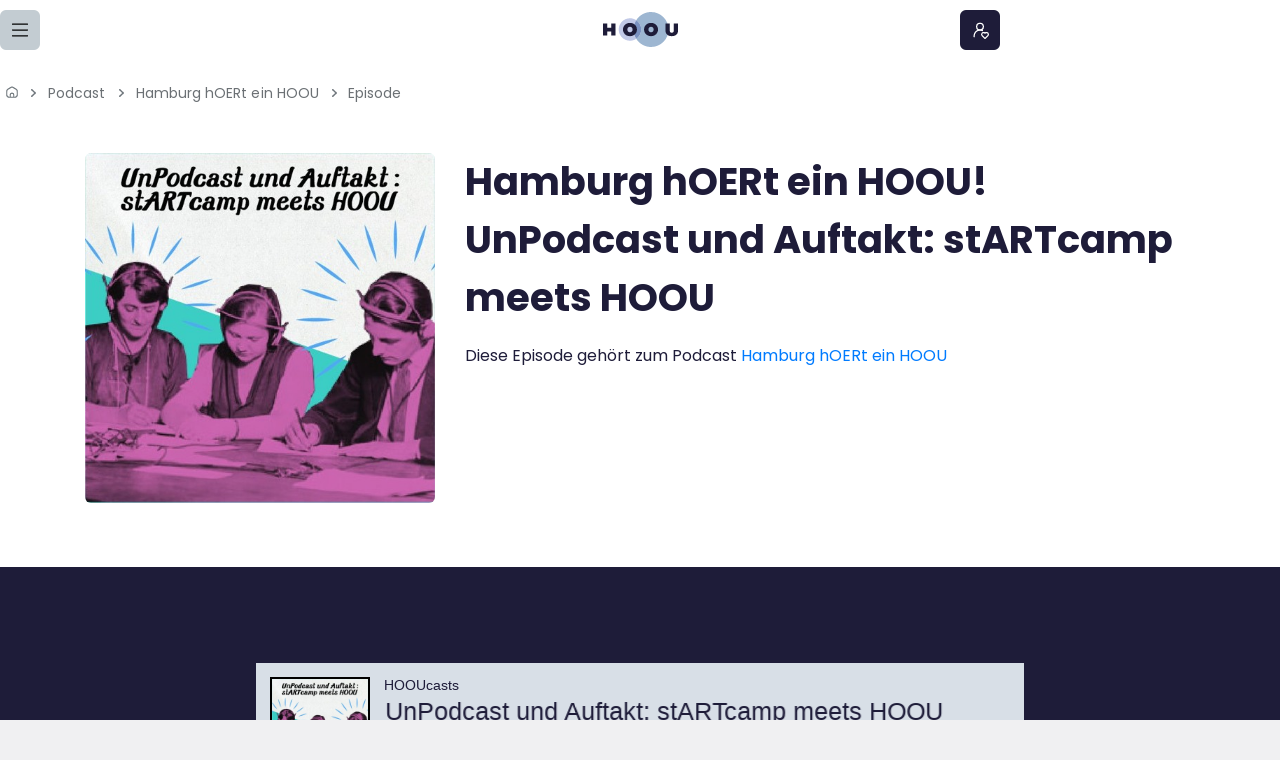

--- FILE ---
content_type: text/html; charset=UTF-8
request_url: https://portal.hoou.de/blog/episodes/hamburg-hoert-ein-hoou-unpodcast-und-auftakt-startcamp-meets-hoou/
body_size: 117902
content:
<!doctype html>
<html lang="de">
<head>
	<meta charset="UTF-8">
	<meta name="viewport" content="width=device-width, initial-scale=1">
        <meta property="og:image" content="https://portal.hoou.de/wp-content/uploads/2019/09/artworks-000596190014-v3z5ev-t500x500.jpg" />
    	<link rel="profile" href="https://gmpg.org/xfn/11">
    <link rel="stylesheet" href="/wp-content/themes/hoou-theme/assets/iconoir/iconoir.css">
    <link rel="shortcut icon" type="image/x-icon" href="https://portal.hoou.de/wp-content/themes/hoou-theme/assets/imgs/hoou_favicon.ico">
    <link rel="icon" sizes="310x310" type="image/png" href="https://portal.hoou.de/wp-content/themes/hoou-theme/assets/imgs/hoou-icon-310x310.png">
    <link rel="apple-touch-icon" sizes="180x180" href="https://portal.hoou.de/wp-content/themes/hoou-theme/assets/imgs/apple-icon-180x180.png">
    <link rel="apple-touch-icon" sizes="152x152" href="https://portal.hoou.de/wp-content/themes/hoou-theme/assets/imgs/apple-icon-152x152.png">
    <link rel="apple-touch-icon" sizes="120x120" href="https://portal.hoou.de/wp-content/themes/hoou-theme/assets/imgs/apple-icon-120x120.png">
    <link rel="apple-touch-icon" sizes="76x76" href="https://portal.hoou.de/wp-content/themes/hoou-theme/assets/imgs/apple-icon-76x76.png">
    <meta name='robots' content='index, follow, max-image-preview:large, max-snippet:-1, max-video-preview:-1' />
	<style>img:is([sizes="auto" i], [sizes^="auto," i]) { contain-intrinsic-size: 3000px 1500px }</style>
	
	<!-- This site is optimized with the Yoast SEO Premium plugin v23.1 (Yoast SEO v23.1) - https://yoast.com/wordpress/plugins/seo/ -->
	<title>Hamburg hOERt ein HOOU! UnPodcast und Auftakt: stARTcamp meets HOOU - HOOU</title>
	<link rel="canonical" href="https://portal.hoou.de/blog/episodes/hamburg-hoert-ein-hoou-unpodcast-und-auftakt-startcamp-meets-hoou/" />
	<meta property="og:locale" content="de_DE" />
	<meta property="og:type" content="article" />
	<meta property="og:title" content="Hamburg hOERt ein HOOU! UnPodcast und Auftakt: stARTcamp meets HOOU" />
	<meta property="og:description" content="Die Auftaktveranstaltung des stARTcamp Hamburg meets HOOU hat sich mit Hamburg hOERt ein HOOU und dem #afterwOERk der HOOU an der HAW Hamburg verbündet. In diesem UnPodcast wurde das Publikum zu Teilgebenden, indem sie selbst Themen einbringen." />
	<meta property="og:url" content="https://portal.hoou.de/blog/episodes/hamburg-hoert-ein-hoou-unpodcast-und-auftakt-startcamp-meets-hoou/" />
	<meta property="og:site_name" content="HOOU" />
	<meta property="article:modified_time" content="2024-06-19T11:03:34+00:00" />
	<meta property="og:image" content="https://portal.hoou.de/wp-content/uploads/2019/09/artworks-000596190014-v3z5ev-t500x500.jpg" />
	<meta property="og:image:width" content="500" />
	<meta property="og:image:height" content="500" />
	<meta property="og:image:type" content="image/jpeg" />
	<meta name="twitter:card" content="summary_large_image" />
	<meta name="twitter:label1" content="Geschätzte Lesezeit" />
	<meta name="twitter:data1" content="1 Minute" />
	<script type="application/ld+json" class="yoast-schema-graph">{"@context":"https://schema.org","@graph":[{"@type":"WebPage","@id":"https://portal.hoou.de/blog/episodes/hamburg-hoert-ein-hoou-unpodcast-und-auftakt-startcamp-meets-hoou/","url":"https://portal.hoou.de/blog/episodes/hamburg-hoert-ein-hoou-unpodcast-und-auftakt-startcamp-meets-hoou/","name":"Hamburg hOERt ein HOOU! UnPodcast und Auftakt: stARTcamp meets HOOU - HOOU","isPartOf":{"@id":"https://portal.hoou.de/#website"},"primaryImageOfPage":{"@id":"https://portal.hoou.de/blog/episodes/hamburg-hoert-ein-hoou-unpodcast-und-auftakt-startcamp-meets-hoou/#primaryimage"},"image":{"@id":"https://portal.hoou.de/blog/episodes/hamburg-hoert-ein-hoou-unpodcast-und-auftakt-startcamp-meets-hoou/#primaryimage"},"thumbnailUrl":"https://portal.hoou.de/wp-content/uploads/2019/09/artworks-000596190014-v3z5ev-t500x500.jpg","datePublished":"2019-09-16T11:34:15+00:00","dateModified":"2024-06-19T11:03:34+00:00","breadcrumb":{"@id":"https://portal.hoou.de/blog/episodes/hamburg-hoert-ein-hoou-unpodcast-und-auftakt-startcamp-meets-hoou/#breadcrumb"},"inLanguage":"de","potentialAction":[{"@type":"ReadAction","target":["https://portal.hoou.de/blog/episodes/hamburg-hoert-ein-hoou-unpodcast-und-auftakt-startcamp-meets-hoou/"]}]},{"@type":"ImageObject","inLanguage":"de","@id":"https://portal.hoou.de/blog/episodes/hamburg-hoert-ein-hoou-unpodcast-und-auftakt-startcamp-meets-hoou/#primaryimage","url":"https://portal.hoou.de/wp-content/uploads/2019/09/artworks-000596190014-v3z5ev-t500x500.jpg","contentUrl":"https://portal.hoou.de/wp-content/uploads/2019/09/artworks-000596190014-v3z5ev-t500x500.jpg","width":500,"height":500,"caption":"Hamburg hOERt ein HOOU! UnPodcast und Auftakt: stARTcamp meets HOOU. Ein Podcast der HAW Hamburg."},{"@type":"BreadcrumbList","@id":"https://portal.hoou.de/blog/episodes/hamburg-hoert-ein-hoou-unpodcast-und-auftakt-startcamp-meets-hoou/#breadcrumb","itemListElement":[{"@type":"ListItem","position":1,"name":"Startseite","item":"https://portal.hoou.de/"},{"@type":"ListItem","position":2,"name":"Hamburg hOERt ein HOOU! UnPodcast und Auftakt: stARTcamp meets HOOU"}]},{"@type":"WebSite","@id":"https://portal.hoou.de/#website","url":"https://portal.hoou.de/","name":"HOOU","description":"Portal","potentialAction":[{"@type":"SearchAction","target":{"@type":"EntryPoint","urlTemplate":"https://portal.hoou.de/?s={search_term_string}"},"query-input":"required name=search_term_string"}],"inLanguage":"de"}]}</script>
	<!-- / Yoast SEO Premium plugin. -->


<link rel="alternate" type="application/rss+xml" title="HOOU &raquo; Feed" href="https://portal.hoou.de/feed/" />
<link rel="alternate" type="application/rss+xml" title="HOOU &raquo; Kommentar-Feed" href="https://portal.hoou.de/comments/feed/" />
<link rel="alternate" type="text/calendar" title="HOOU &raquo; iCal Feed" href="https://portal.hoou.de/events/?ical=1" />

<link rel="alternate" type="application/rss+xml" title="Podcast Feed: HOOUcasts (MP3 Feed)" href="https://portal.hoou.de/feed/mp3/" />
<link rel="alternate" type="application/rss+xml" title="Podcast Feed: HOOUcasts (Podigee Transcript)" href="https://portal.hoou.de/feed/transcript/" />
<link rel="alternate" type="application/rss+xml" title="HOOU &raquo; Hamburg hOERt ein HOOU! UnPodcast und Auftakt: stARTcamp meets HOOU-Kommentar-Feed" href="https://portal.hoou.de/blog/episodes/hamburg-hoert-ein-hoou-unpodcast-und-auftakt-startcamp-meets-hoou/feed/" />
<script>
window._wpemojiSettings = {"baseUrl":"https:\/\/s.w.org\/images\/core\/emoji\/16.0.1\/72x72\/","ext":".png","svgUrl":"https:\/\/s.w.org\/images\/core\/emoji\/16.0.1\/svg\/","svgExt":".svg","source":{"concatemoji":"https:\/\/portal.hoou.de\/wp-includes\/js\/wp-emoji-release.min.js?ver=6.8.3"}};
/*! This file is auto-generated */
!function(s,n){var o,i,e;function c(e){try{var t={supportTests:e,timestamp:(new Date).valueOf()};sessionStorage.setItem(o,JSON.stringify(t))}catch(e){}}function p(e,t,n){e.clearRect(0,0,e.canvas.width,e.canvas.height),e.fillText(t,0,0);var t=new Uint32Array(e.getImageData(0,0,e.canvas.width,e.canvas.height).data),a=(e.clearRect(0,0,e.canvas.width,e.canvas.height),e.fillText(n,0,0),new Uint32Array(e.getImageData(0,0,e.canvas.width,e.canvas.height).data));return t.every(function(e,t){return e===a[t]})}function u(e,t){e.clearRect(0,0,e.canvas.width,e.canvas.height),e.fillText(t,0,0);for(var n=e.getImageData(16,16,1,1),a=0;a<n.data.length;a++)if(0!==n.data[a])return!1;return!0}function f(e,t,n,a){switch(t){case"flag":return n(e,"\ud83c\udff3\ufe0f\u200d\u26a7\ufe0f","\ud83c\udff3\ufe0f\u200b\u26a7\ufe0f")?!1:!n(e,"\ud83c\udde8\ud83c\uddf6","\ud83c\udde8\u200b\ud83c\uddf6")&&!n(e,"\ud83c\udff4\udb40\udc67\udb40\udc62\udb40\udc65\udb40\udc6e\udb40\udc67\udb40\udc7f","\ud83c\udff4\u200b\udb40\udc67\u200b\udb40\udc62\u200b\udb40\udc65\u200b\udb40\udc6e\u200b\udb40\udc67\u200b\udb40\udc7f");case"emoji":return!a(e,"\ud83e\udedf")}return!1}function g(e,t,n,a){var r="undefined"!=typeof WorkerGlobalScope&&self instanceof WorkerGlobalScope?new OffscreenCanvas(300,150):s.createElement("canvas"),o=r.getContext("2d",{willReadFrequently:!0}),i=(o.textBaseline="top",o.font="600 32px Arial",{});return e.forEach(function(e){i[e]=t(o,e,n,a)}),i}function t(e){var t=s.createElement("script");t.src=e,t.defer=!0,s.head.appendChild(t)}"undefined"!=typeof Promise&&(o="wpEmojiSettingsSupports",i=["flag","emoji"],n.supports={everything:!0,everythingExceptFlag:!0},e=new Promise(function(e){s.addEventListener("DOMContentLoaded",e,{once:!0})}),new Promise(function(t){var n=function(){try{var e=JSON.parse(sessionStorage.getItem(o));if("object"==typeof e&&"number"==typeof e.timestamp&&(new Date).valueOf()<e.timestamp+604800&&"object"==typeof e.supportTests)return e.supportTests}catch(e){}return null}();if(!n){if("undefined"!=typeof Worker&&"undefined"!=typeof OffscreenCanvas&&"undefined"!=typeof URL&&URL.createObjectURL&&"undefined"!=typeof Blob)try{var e="postMessage("+g.toString()+"("+[JSON.stringify(i),f.toString(),p.toString(),u.toString()].join(",")+"));",a=new Blob([e],{type:"text/javascript"}),r=new Worker(URL.createObjectURL(a),{name:"wpTestEmojiSupports"});return void(r.onmessage=function(e){c(n=e.data),r.terminate(),t(n)})}catch(e){}c(n=g(i,f,p,u))}t(n)}).then(function(e){for(var t in e)n.supports[t]=e[t],n.supports.everything=n.supports.everything&&n.supports[t],"flag"!==t&&(n.supports.everythingExceptFlag=n.supports.everythingExceptFlag&&n.supports[t]);n.supports.everythingExceptFlag=n.supports.everythingExceptFlag&&!n.supports.flag,n.DOMReady=!1,n.readyCallback=function(){n.DOMReady=!0}}).then(function(){return e}).then(function(){var e;n.supports.everything||(n.readyCallback(),(e=n.source||{}).concatemoji?t(e.concatemoji):e.wpemoji&&e.twemoji&&(t(e.twemoji),t(e.wpemoji)))}))}((window,document),window._wpemojiSettings);
</script>
<link rel='stylesheet' id='podlove-frontend-css-css' href='https://portal.hoou.de/wp-content/plugins/podlove-podcasting-plugin-for-wordpress/css/frontend.css?ver=1.0' media='all' />
<link rel='stylesheet' id='podlove-admin-font-css' href='https://portal.hoou.de/wp-content/plugins/podlove-podcasting-plugin-for-wordpress/css/admin-font.css?ver=4.3.0' media='all' />
<style id='wp-emoji-styles-inline-css'>

	img.wp-smiley, img.emoji {
		display: inline !important;
		border: none !important;
		box-shadow: none !important;
		height: 1em !important;
		width: 1em !important;
		margin: 0 0.07em !important;
		vertical-align: -0.1em !important;
		background: none !important;
		padding: 0 !important;
	}
</style>
<link rel='stylesheet' id='wp-block-library-css' href='https://portal.hoou.de/wp-includes/css/dist/block-library/style.min.css?ver=6.8.3' media='all' />
<style id='classic-theme-styles-inline-css'>
/*! This file is auto-generated */
.wp-block-button__link{color:#fff;background-color:#32373c;border-radius:9999px;box-shadow:none;text-decoration:none;padding:calc(.667em + 2px) calc(1.333em + 2px);font-size:1.125em}.wp-block-file__button{background:#32373c;color:#fff;text-decoration:none}
</style>
<style id='global-styles-inline-css'>
:root{--wp--preset--aspect-ratio--square: 1;--wp--preset--aspect-ratio--4-3: 4/3;--wp--preset--aspect-ratio--3-4: 3/4;--wp--preset--aspect-ratio--3-2: 3/2;--wp--preset--aspect-ratio--2-3: 2/3;--wp--preset--aspect-ratio--16-9: 16/9;--wp--preset--aspect-ratio--9-16: 9/16;--wp--preset--color--black: #000000;--wp--preset--color--cyan-bluish-gray: #abb8c3;--wp--preset--color--white: #ffffff;--wp--preset--color--pale-pink: #f78da7;--wp--preset--color--vivid-red: #cf2e2e;--wp--preset--color--luminous-vivid-orange: #ff6900;--wp--preset--color--luminous-vivid-amber: #fcb900;--wp--preset--color--light-green-cyan: #7bdcb5;--wp--preset--color--vivid-green-cyan: #00d084;--wp--preset--color--pale-cyan-blue: #8ed1fc;--wp--preset--color--vivid-cyan-blue: #0693e3;--wp--preset--color--vivid-purple: #9b51e0;--wp--preset--gradient--vivid-cyan-blue-to-vivid-purple: linear-gradient(135deg,rgba(6,147,227,1) 0%,rgb(155,81,224) 100%);--wp--preset--gradient--light-green-cyan-to-vivid-green-cyan: linear-gradient(135deg,rgb(122,220,180) 0%,rgb(0,208,130) 100%);--wp--preset--gradient--luminous-vivid-amber-to-luminous-vivid-orange: linear-gradient(135deg,rgba(252,185,0,1) 0%,rgba(255,105,0,1) 100%);--wp--preset--gradient--luminous-vivid-orange-to-vivid-red: linear-gradient(135deg,rgba(255,105,0,1) 0%,rgb(207,46,46) 100%);--wp--preset--gradient--very-light-gray-to-cyan-bluish-gray: linear-gradient(135deg,rgb(238,238,238) 0%,rgb(169,184,195) 100%);--wp--preset--gradient--cool-to-warm-spectrum: linear-gradient(135deg,rgb(74,234,220) 0%,rgb(151,120,209) 20%,rgb(207,42,186) 40%,rgb(238,44,130) 60%,rgb(251,105,98) 80%,rgb(254,248,76) 100%);--wp--preset--gradient--blush-light-purple: linear-gradient(135deg,rgb(255,206,236) 0%,rgb(152,150,240) 100%);--wp--preset--gradient--blush-bordeaux: linear-gradient(135deg,rgb(254,205,165) 0%,rgb(254,45,45) 50%,rgb(107,0,62) 100%);--wp--preset--gradient--luminous-dusk: linear-gradient(135deg,rgb(255,203,112) 0%,rgb(199,81,192) 50%,rgb(65,88,208) 100%);--wp--preset--gradient--pale-ocean: linear-gradient(135deg,rgb(255,245,203) 0%,rgb(182,227,212) 50%,rgb(51,167,181) 100%);--wp--preset--gradient--electric-grass: linear-gradient(135deg,rgb(202,248,128) 0%,rgb(113,206,126) 100%);--wp--preset--gradient--midnight: linear-gradient(135deg,rgb(2,3,129) 0%,rgb(40,116,252) 100%);--wp--preset--font-size--small: 13px;--wp--preset--font-size--medium: 20px;--wp--preset--font-size--large: 36px;--wp--preset--font-size--x-large: 42px;--wp--preset--spacing--20: 0.44rem;--wp--preset--spacing--30: 0.67rem;--wp--preset--spacing--40: 1rem;--wp--preset--spacing--50: 1.5rem;--wp--preset--spacing--60: 2.25rem;--wp--preset--spacing--70: 3.38rem;--wp--preset--spacing--80: 5.06rem;--wp--preset--shadow--natural: 6px 6px 9px rgba(0, 0, 0, 0.2);--wp--preset--shadow--deep: 12px 12px 50px rgba(0, 0, 0, 0.4);--wp--preset--shadow--sharp: 6px 6px 0px rgba(0, 0, 0, 0.2);--wp--preset--shadow--outlined: 6px 6px 0px -3px rgba(255, 255, 255, 1), 6px 6px rgba(0, 0, 0, 1);--wp--preset--shadow--crisp: 6px 6px 0px rgba(0, 0, 0, 1);}:where(.is-layout-flex){gap: 0.5em;}:where(.is-layout-grid){gap: 0.5em;}body .is-layout-flex{display: flex;}.is-layout-flex{flex-wrap: wrap;align-items: center;}.is-layout-flex > :is(*, div){margin: 0;}body .is-layout-grid{display: grid;}.is-layout-grid > :is(*, div){margin: 0;}:where(.wp-block-columns.is-layout-flex){gap: 2em;}:where(.wp-block-columns.is-layout-grid){gap: 2em;}:where(.wp-block-post-template.is-layout-flex){gap: 1.25em;}:where(.wp-block-post-template.is-layout-grid){gap: 1.25em;}.has-black-color{color: var(--wp--preset--color--black) !important;}.has-cyan-bluish-gray-color{color: var(--wp--preset--color--cyan-bluish-gray) !important;}.has-white-color{color: var(--wp--preset--color--white) !important;}.has-pale-pink-color{color: var(--wp--preset--color--pale-pink) !important;}.has-vivid-red-color{color: var(--wp--preset--color--vivid-red) !important;}.has-luminous-vivid-orange-color{color: var(--wp--preset--color--luminous-vivid-orange) !important;}.has-luminous-vivid-amber-color{color: var(--wp--preset--color--luminous-vivid-amber) !important;}.has-light-green-cyan-color{color: var(--wp--preset--color--light-green-cyan) !important;}.has-vivid-green-cyan-color{color: var(--wp--preset--color--vivid-green-cyan) !important;}.has-pale-cyan-blue-color{color: var(--wp--preset--color--pale-cyan-blue) !important;}.has-vivid-cyan-blue-color{color: var(--wp--preset--color--vivid-cyan-blue) !important;}.has-vivid-purple-color{color: var(--wp--preset--color--vivid-purple) !important;}.has-black-background-color{background-color: var(--wp--preset--color--black) !important;}.has-cyan-bluish-gray-background-color{background-color: var(--wp--preset--color--cyan-bluish-gray) !important;}.has-white-background-color{background-color: var(--wp--preset--color--white) !important;}.has-pale-pink-background-color{background-color: var(--wp--preset--color--pale-pink) !important;}.has-vivid-red-background-color{background-color: var(--wp--preset--color--vivid-red) !important;}.has-luminous-vivid-orange-background-color{background-color: var(--wp--preset--color--luminous-vivid-orange) !important;}.has-luminous-vivid-amber-background-color{background-color: var(--wp--preset--color--luminous-vivid-amber) !important;}.has-light-green-cyan-background-color{background-color: var(--wp--preset--color--light-green-cyan) !important;}.has-vivid-green-cyan-background-color{background-color: var(--wp--preset--color--vivid-green-cyan) !important;}.has-pale-cyan-blue-background-color{background-color: var(--wp--preset--color--pale-cyan-blue) !important;}.has-vivid-cyan-blue-background-color{background-color: var(--wp--preset--color--vivid-cyan-blue) !important;}.has-vivid-purple-background-color{background-color: var(--wp--preset--color--vivid-purple) !important;}.has-black-border-color{border-color: var(--wp--preset--color--black) !important;}.has-cyan-bluish-gray-border-color{border-color: var(--wp--preset--color--cyan-bluish-gray) !important;}.has-white-border-color{border-color: var(--wp--preset--color--white) !important;}.has-pale-pink-border-color{border-color: var(--wp--preset--color--pale-pink) !important;}.has-vivid-red-border-color{border-color: var(--wp--preset--color--vivid-red) !important;}.has-luminous-vivid-orange-border-color{border-color: var(--wp--preset--color--luminous-vivid-orange) !important;}.has-luminous-vivid-amber-border-color{border-color: var(--wp--preset--color--luminous-vivid-amber) !important;}.has-light-green-cyan-border-color{border-color: var(--wp--preset--color--light-green-cyan) !important;}.has-vivid-green-cyan-border-color{border-color: var(--wp--preset--color--vivid-green-cyan) !important;}.has-pale-cyan-blue-border-color{border-color: var(--wp--preset--color--pale-cyan-blue) !important;}.has-vivid-cyan-blue-border-color{border-color: var(--wp--preset--color--vivid-cyan-blue) !important;}.has-vivid-purple-border-color{border-color: var(--wp--preset--color--vivid-purple) !important;}.has-vivid-cyan-blue-to-vivid-purple-gradient-background{background: var(--wp--preset--gradient--vivid-cyan-blue-to-vivid-purple) !important;}.has-light-green-cyan-to-vivid-green-cyan-gradient-background{background: var(--wp--preset--gradient--light-green-cyan-to-vivid-green-cyan) !important;}.has-luminous-vivid-amber-to-luminous-vivid-orange-gradient-background{background: var(--wp--preset--gradient--luminous-vivid-amber-to-luminous-vivid-orange) !important;}.has-luminous-vivid-orange-to-vivid-red-gradient-background{background: var(--wp--preset--gradient--luminous-vivid-orange-to-vivid-red) !important;}.has-very-light-gray-to-cyan-bluish-gray-gradient-background{background: var(--wp--preset--gradient--very-light-gray-to-cyan-bluish-gray) !important;}.has-cool-to-warm-spectrum-gradient-background{background: var(--wp--preset--gradient--cool-to-warm-spectrum) !important;}.has-blush-light-purple-gradient-background{background: var(--wp--preset--gradient--blush-light-purple) !important;}.has-blush-bordeaux-gradient-background{background: var(--wp--preset--gradient--blush-bordeaux) !important;}.has-luminous-dusk-gradient-background{background: var(--wp--preset--gradient--luminous-dusk) !important;}.has-pale-ocean-gradient-background{background: var(--wp--preset--gradient--pale-ocean) !important;}.has-electric-grass-gradient-background{background: var(--wp--preset--gradient--electric-grass) !important;}.has-midnight-gradient-background{background: var(--wp--preset--gradient--midnight) !important;}.has-small-font-size{font-size: var(--wp--preset--font-size--small) !important;}.has-medium-font-size{font-size: var(--wp--preset--font-size--medium) !important;}.has-large-font-size{font-size: var(--wp--preset--font-size--large) !important;}.has-x-large-font-size{font-size: var(--wp--preset--font-size--x-large) !important;}
:where(.wp-block-post-template.is-layout-flex){gap: 1.25em;}:where(.wp-block-post-template.is-layout-grid){gap: 1.25em;}
:where(.wp-block-columns.is-layout-flex){gap: 2em;}:where(.wp-block-columns.is-layout-grid){gap: 2em;}
:root :where(.wp-block-pullquote){font-size: 1.5em;line-height: 1.6;}
</style>
<link rel='stylesheet' id='h5p-plugin-styles-css' href='https://portal.hoou.de/wp-content/plugins/h5p/h5p-php-library/styles/h5p.css?ver=1.16.1' media='all' />
<link rel='stylesheet' id='hoou-theme-style-css' href='https://portal.hoou.de/wp-content/themes/hoou-theme/style.css?ver=1.0.1' media='all' />
<link rel='stylesheet' id='bootstrap-style-css' href='https://portal.hoou.de/wp-content/themes/hoou-theme/assets/bootstrap-4.4.1-dist/css/bootstrap.css?ver=1.0.1' media='all' />
<link rel='stylesheet' id='hoou-basic-styles-css' href='https://portal.hoou.de/wp-content/themes/hoou-theme/css/basics/hoou-basic-styles.css?ver=1.0.1' media='all' />
<link rel='stylesheet' id='hoou-button-standard-css' href='https://portal.hoou.de/wp-content/themes/hoou-theme/css/basics/hoou-button-standard.css?ver=1.0.1' media='all' />
<link rel='stylesheet' id='hoou-styles-css' href='https://portal.hoou.de/wp-content/themes/hoou-theme/css/hooustyles.css?ver=1.0.1' media='all' />
<link rel='stylesheet' id='custom-blocks-style-image-quote-css' href='https://portal.hoou.de/wp-content/themes/hoou-theme/css/custom-blocks/image-quote.css?ver=1768558849' media='all' />
<link rel='stylesheet' id='custom-blocks-style-image-info-css' href='https://portal.hoou.de/wp-content/themes/hoou-theme/css/custom-blocks/image-info.css?ver=1768558849' media='all' />
<link rel='stylesheet' id='custom-blocks-style-image-number-css' href='https://portal.hoou.de/wp-content/themes/hoou-theme/css/custom-blocks/image-number.css?ver=1768558849' media='all' />
<link rel='stylesheet' id='sib-front-css-css' href='https://portal.hoou.de/wp-content/plugins/mailin/css/mailin-front.css?ver=6.8.3' media='all' />
<script src="https://portal.hoou.de/wp-content/plugins/stop-user-enumeration/frontend/js/frontend.js?ver=1.7.6" id="stop-user-enumeration-js" defer data-wp-strategy="defer"></script>
<script src="https://portal.hoou.de/wp-content/plugins/podlove-podcasting-plugin-for-wordpress/lib/modules/podlove_web_player/player_v4/dist/embed.js?ver=4.3.0" id="podlove-player4-embed-js"></script>
<script src="https://portal.hoou.de/wp-includes/js/jquery/jquery.min.js?ver=3.7.1" id="jquery-core-js"></script>
<script src="https://portal.hoou.de/wp-includes/js/jquery/jquery-migrate.min.js?ver=3.4.1" id="jquery-migrate-js"></script>
<script src="https://portal.hoou.de/wp-content/plugins/podlove-podcasting-plugin-for-wordpress/lib/modules/podlove_web_player/player_v4/pwp4.js?ver=4.3.0" id="podlove-pwp4-player-js"></script>
<script id="sib-front-js-js-extra">
var sibErrMsg = {"invalidMail":"Please fill out valid email address","requiredField":"Please fill out required fields","invalidDateFormat":"Please fill out valid date format","invalidSMSFormat":"Please fill out valid phone number"};
var ajax_sib_front_object = {"ajax_url":"https:\/\/portal.hoou.de\/wp-admin\/admin-ajax.php","ajax_nonce":"f950f65b00","flag_url":"https:\/\/portal.hoou.de\/wp-content\/plugins\/mailin\/img\/flags\/"};
</script>
<script src="https://portal.hoou.de/wp-content/plugins/mailin/js/mailin-front.js?ver=1734939546" id="sib-front-js-js"></script>
<link rel="https://api.w.org/" href="https://portal.hoou.de/wp-json/" /><link rel="alternate" title="JSON" type="application/json" href="https://portal.hoou.de/wp-json/wp/v2/episodes/696" /><link rel="EditURI" type="application/rsd+xml" title="RSD" href="https://portal.hoou.de/xmlrpc.php?rsd" />
<meta name="generator" content="WordPress 6.8.3" />
<link rel='shortlink' href='https://portal.hoou.de/?p=696' />
<link rel="alternate" title="oEmbed (JSON)" type="application/json+oembed" href="https://portal.hoou.de/wp-json/oembed/1.0/embed?url=https%3A%2F%2Fportal.hoou.de%2Fblog%2Fepisodes%2Fhamburg-hoert-ein-hoou-unpodcast-und-auftakt-startcamp-meets-hoou%2F" />
<link rel="alternate" title="oEmbed (XML)" type="text/xml+oembed" href="https://portal.hoou.de/wp-json/oembed/1.0/embed?url=https%3A%2F%2Fportal.hoou.de%2Fblog%2Fepisodes%2Fhamburg-hoert-ein-hoou-unpodcast-und-auftakt-startcamp-meets-hoou%2F&#038;format=xml" />
<meta name="tec-api-version" content="v1"><meta name="tec-api-origin" content="https://portal.hoou.de"><link rel="alternate" href="https://portal.hoou.de/wp-json/tribe/events/v1/" />
<link rel="alternate" type="application/json+oembed" href="https://portal.hoou.de/blog/episodes/hamburg-hoert-ein-hoou-unpodcast-und-auftakt-startcamp-meets-hoou/?service=podlove-oembed&amp;format=json" title="Hamburg hOERt ein HOOU! UnPodcast und Auftakt: stARTcamp meets HOOU oEmbed Profile"/>
<link rel="alternate" type="application/xml+oembed" href="https://portal.hoou.de/blog/episodes/hamburg-hoert-ein-hoou-unpodcast-und-auftakt-startcamp-meets-hoou/?service=podlove-oembed&amp;format=xml" title="Hamburg hOERt ein HOOU! UnPodcast und Auftakt: stARTcamp meets HOOU oEmbed Profile"/>
<link rel="pingback" href="https://portal.hoou.de/xmlrpc.php"><script type="text/javascript" src="https://cdn.brevo.com/js/sdk-loader.js" async></script>
<script type="text/javascript">
  window.Brevo = window.Brevo || [];
  window.Brevo.push(['init', {"client_key":"7tjgf5t7rzyg2n7kxq1c1","email_id":null,"push":{"customDomain":"https:\/\/portal.hoou.de\/wp-content\/plugins\/mailin\/"},"service_worker_url":"sw.js?key=${key}","frame_url":"brevo-frame.html"}]);
</script></head>


<body class="wp-singular podcast-template-default single single-podcast postid-696 wp-theme-hoou-theme tribe-no-js">
<a class="skip-link screen-reader-text hoou-button primary" href="#primary" aria-label="Zum Seiteninhalt springen">Zum Seiteninhalt springen</a>         
<div id="navigation-sidebar" class="navigationHidden minimizeNavigation">
    <div id="sidebar-inner-wrap">
        <div class="closeArea">
            <button class="hoou-button icon-only is-medium tertiary closeIcon iconoir-cancel" aria-expanded='false' aria-label="Navigation"></button>
        </div>
        <nav id="site-navigation" class="main-navigation navigation-font">
            <div class="menu-main-menu-container"><ul id="primary-menu" class="menu"><li><div class='mainMenuOuterLi submenu_start'><a href="https://portal.hoou.de/"><div class='mainMenuInnerLi submenu_start iconoir-home-simple-door menu-item menu-item-type-post_type menu-item-object-page menu-item-home'>Home</div></a></div></li><li><div class='mainMenuOuterLi '><a href="https://portal.hoou.de/lernangebote/"><div class='mainMenuInnerLi iconoir-keyframes menu-item menu-item-type-post_type menu-item-object-page'>Lernangebote</div></a></div></li><li><div class='mainMenuOuterLi submenu_end'><a href="https://portal.hoou.de/podcasts/"><div class='mainMenuInnerLi iconoir-podcast submenu_end menu-item menu-item-type-post_type menu-item-object-page'>Podcasts</div></a></div></li><li><div class='mainMenuOuterLi submenu_end submenu_start'><a href="https://learn.hoou.de/my/courses.php"><div class='mainMenuInnerLi submenu_start iconoir-keyframes-couple submenu_end menu-item menu-item-type-custom menu-item-object-custom'>Meine Lernangebote</div></a></div></li><li><div class='mainMenuOuterLi submenu_start'><a href="https://portal.hoou.de/news/"><div class='mainMenuInnerLi iconoir-journal submenu_start menu-item menu-item-type-post_type menu-item-object-page'>News</div></a></div></li><li><div class='mainMenuOuterLi submenu_end'><a href="https://portal.hoou.de/events"><div class='mainMenuInnerLi iconoir-calendar submenu_end menu-item menu-item-type-custom menu-item-object-custom'>Veranstaltungen</div></a></div></li><li><div class='mainMenuOuterLi submenu_start'><a href="https://portal.hoou.de/ueber-uns/"><div class='mainMenuInnerLi submenu_start iconoir-info-empty menu-item menu-item-type-post_type menu-item-object-page'>Über uns</div></a></div></li><li><div class='mainMenuOuterLi submenu_end'><a href="https://portal.hoou.de/kontakt/"><div class='mainMenuInnerLi iconoir-mail submenu_end menu-item menu-item-type-post_type menu-item-object-page'>Kontakt</div></a></div></li></ul></div>        </nav>
    </div>
</div>

<div id="page" class="site">
	<header id="masthead" class="site-header">
        <div class="site-branding">
            <div id="headerAndLogoArea">
                <div class="hamburgerMenuWrap headerSpacing" role="none">
                    <button class="hoou-button icon-only is-medium tertiary hamburgerMenu" aria-expanded='false' aria-label="Navigation">
                        <svg stroke-width="1.5" viewBox="0 0 24 24" fill="none" xmlns="http://www.w3.org/2000/svg" color="#000000">
                            <path d="M3 5H21" stroke="currentColor" stroke-width="1.5" stroke-linecap="round" stroke-linejoin="round"></path>
                            <path d="M3 12H21" stroke="currentColor" stroke-width="1.5" stroke-linecap="round" stroke-linejoin="round"></path>
                            <path d="M3 19H21" stroke="currentColor" stroke-width="1.5" stroke-linecap="round" stroke-linejoin="round"></path>
                            </svg>
                    </button>
                </div>
                <div class="hoou_logo">
                        <a href="/" aria-label="Zur Startseite"><img aria-hidden="true" alt="HOOU Logo" src="https://portal.hoou.de/wp-content/themes/hoou-theme/assets/imgs/hoou-logo.svg"></a>
                </div>

                

<div class="login-area">
        <!--remove the following when keycloac-user-login in WP is possible-->
    <!--Removal Start-->
    <button class="hoou-button icon-only is-medium primary" id="avatar-logged-in" aria-expanded="false" aria-label="Persönliches Menü">
        <i class="iconoir-user-love"></i>
    </button>
    <div class="logged-in-dropdown display-none" style="padding: 10px 0 10px;">
        <div class="dropdown-item-wrapper">
            <a class="dropdown-item dropdown-preferences-link" href="https://learn.hoou.de/login/index.php" target="_self">
                Mein Lernbereich
            </a>
        </div>
    </div>
    <!--Removal End-->
</div>

<script>
    document.addEventListener("DOMContentLoaded", function() {
        const loginAreaDiv = document.querySelector('.login-area');
        const avatarButton = document.getElementById('avatar-logged-in');
        const loggedInDropdownMenuDiv = document.querySelector('.logged-in-dropdown');

        function toggleLoggedInDropdown() {
            loggedInDropdownMenuDiv.classList.contains('display-none') ? openLoggedInDropdown() : closeLoggedInDropdown();
        }

        function toggleAvatarButtonAriaExpandedState(newState) {
            avatarButton.setAttribute("aria-expanded", newState);
        }

        function openLoggedInDropdown() {
            const clickCaptureOverlayDiv = document.createElement('div');
            clickCaptureOverlayDiv.classList.add('click-capture-overlay');
            loginAreaDiv.insertBefore(clickCaptureOverlayDiv, loggedInDropdownMenuDiv);
            loggedInDropdownMenuDiv.classList.remove('display-none');
            clickCaptureOverlayDiv.addEventListener('click', () => closeLoggedInDropdown());
            toggleAvatarButtonAriaExpandedState(true);
        }

        function closeLoggedInDropdown() {
            let clickCaptureOverlayDiv = document.querySelector('.click-capture-overlay');
            clickCaptureOverlayDiv?.remove();
            loggedInDropdownMenuDiv.classList.add('display-none');
        }
        if (avatarButton) {
            avatarButton.addEventListener('click', () => toggleLoggedInDropdown());
            toggleAvatarButtonAriaExpandedState(false);
        }

        if (loginAreaDiv) {
            loginAreaDiv.addEventListener("blur", function(event) {
                // Check if the new focused item is not within the personal menu
                if (!event.relatedTarget || !loginAreaDiv.contains(event.relatedTarget)) {
                    closeLoggedInDropdown();
                    toggleAvatarButtonAriaExpandedState(false);
                }
            }, true);
        }
    })
</script>            </div> <!--headerAndLogoArea-->
            
		</div>  <!-- .site-branding -->
        <!-- breadcrumb / site-branding -->
                <div class="breadcrumbTopWrap">
            <nav class="breadcrumb"><a class="homeLinkInBreadcrumb" href="https://portal.hoou.de" aria-label="Zur Startseite"><div class='breadcrumb-home' aria-hidden='true'><img src='https://portal.hoou.de/wp-content/themes/hoou-theme/assets/imgs/hoou-breadcrumb-logo-home.svg' alt='Ein Haus Symbol'></div></a> <div class='breadcrumb-arrow'><img src='https://portal.hoou.de/wp-content/themes/hoou-theme/assets/imgs/breadcrumb-arrow.svg' alt='Eine Pfeilspitze welche nach rechts zeigt'></div> <a href="https://portal.hoou.de/podcast/">Podcast</a> <div class='breadcrumb-arrow'><img src='https://portal.hoou.de/wp-content/themes/hoou-theme/assets/imgs/breadcrumb-arrow.svg' alt='Eine Pfeilspitze welche nach rechts zeigt'></div> <a href="https://portal.hoou.de/blog/show/hamburg-hoert-ein-hoou/" aria-label="Podcast-Show: Hamburg hOERt ein HOOU">Hamburg hOERt ein HOOU</a> <div class='breadcrumb-arrow'><img src='https://portal.hoou.de/wp-content/themes/hoou-theme/assets/imgs/breadcrumb-arrow.svg' alt='Eine Pfeilspitze welche nach rechts zeigt'></div> <span class="current-page">Episode</span></nav>        </div>
                
	</header><!-- #masthead -->

<main id="primary" class="site-main">
	<div class="entry-content">
		<!-- Lädt Podcast-Cover und Beschreibung -->
		
<div class="podcast-cover-description container">
		<div class="row">
				<div class="podcast-cover col-md-4 mb-4 mb-md-0">
						<div class="cover-image-wrapper">
																		<a href="https://portal.hoou.de/blog/show/hamburg-hoert-ein-hoou/" aria-label="Hamburg hOERt ein HOOU">
								
								<img
										src="https://portal.hoou.de/wp-content/uploads/2019/09/artworks-000596190014-v3z5ev-t500x500.jpg"
										alt="3 Personen mit Kopfhörern: UnPodcast und Auftakt: stARTcamp meets HOOU"
										class="img-fluid"
								>

																		</a>
														</div>
				</div>

				<div class="podcast-info col-md-8">
														<!-- single episode -->
								<h1 class="podcast-title mb-3 hyphens-none">Hamburg hOERt ein HOOU! UnPodcast und Auftakt: stARTcamp meets HOOU</h1>
								<div class="podcast-description hyphens-none">
									Diese Episode gehört zum Podcast <a href="https://portal.hoou.de/blog/show/hamburg-hoert-ein-hoou/">Hamburg hOERt ein HOOU</a>								</div>
										</div>
		</div>
</div>		<div class="episode-detail-episode-background dark">
			<div class="episode-detail-episode-wrapper">
				<div class="pwp4-wrapper intrinsic-ignore" id="podlovewebplayer_537ec892f5aec11b793a964257e40b04925aafeb" data-episode="https://portal.hoou.de/blog/episodes/hamburg-hoert-ein-hoou-unpodcast-und-auftakt-startcamp-meets-hoou/?podlove_action=pwp4_config"><audio controls="controls" preload="none">
  <source src="https://portal.hoou.de/podlove/file/89/s/webplayer/c/episode//2019/09/HHH016.mp3" type="audio/mpeg"/>
</audio></div>				
				
<button
	id="hoou-subscribe-button"
	class="hoou-button secondary"
	aria-haspopup="dialog"
	type="button"
	data-show-slug="hamburg-hoert-ein-hoou"
	data-show-title="Hamburg hOERt ein HOOU"
>		<svg xmlns="http://www.w3.org/2000/svg" width="24" height="25" viewBox="0 0 24 25" fill="none">
			<g clip-path="url(#clip0_1224_498)">
				<path d="M6 19.7312C3.57111 17.9068 2 15.0021 2 11.7305C2 6.20762 6.47715 1.73047 12 1.73047C17.5228 1.73047 22 6.20762 22 11.7305C22 15.0021 20.4289 17.9068 18 19.7312" stroke="currentColor" stroke-width="1.5" stroke-linecap="round" stroke-linejoin="round"/>
				<path d="M6 19.7312C3.57111 17.9068 2 15.0021 2 11.7305C2 6.20762 6.47715 1.73047 12 1.73047C17.5228 1.73047 22 6.20762 22 11.7305C22 15.0021 20.4289 17.9068 18 19.7312" stroke="currentColor" stroke-width="1.5" stroke-linecap="round" stroke-linejoin="round"/>
				<path d="M7.52779 15.7305C6.57771 14.669 6 13.2672 6 11.7305C6 8.41676 8.68629 5.73047 12 5.73047C15.3137 5.73047 18 8.41676 18 11.7305C18 13.2672 17.4223 14.669 16.4722 15.7305" stroke="currentColor" stroke-width="1.5" stroke-linecap="round" stroke-linejoin="round"/>
				<path d="M12 13.7305C13.1046 13.7305 14 12.835 14 11.7305C14 10.6259 13.1046 9.73047 12 9.73047C10.8954 9.73047 10 10.6259 10 11.7305C10 12.835 10.8954 13.7305 12 13.7305Z" stroke="currentColor" stroke-width="1.5" stroke-linecap="round" stroke-linejoin="round"/>
				<path d="M10.076 17.0131L10.8906 16.4701C11.5624 16.0222 12.4376 16.0222 13.1094 16.4701L13.924 17.0131C14.5789 17.4497 14.9168 18.2297 14.7874 19.006L14.2785 22.0593C14.1178 23.0236 13.2834 23.7305 12.3057 23.7305H11.6943C10.7166 23.7305 9.8822 23.0236 9.72147 22.0593L9.2126 19.006C9.08321 18.2297 9.42114 17.4497 10.076 17.0131Z" stroke="currentColor" stroke-width="1.5" stroke-linecap="round" stroke-linejoin="round"/>
			</g>
			<defs>
				<clipPath id="clip0_1224_498">
					<rect width="24" height="24" fill="white" transform="translate(0 0.730469)"/>
				</clipPath>
			</defs>
		</svg>
		Podcast abonnieren
</button>

<div id="hoou-subscribe-overlay"></div>

	<div id="hoou-subscribe-modal" tabindex="-1"
			role="dialog"
			aria-modal="true"
			aria-labelledby="hoou-subscribe-modal-headline">
			
			<button id="hoou-subscribe-modal-close"
							class="hoou-button icon-only naked is-medium"
							type="button"
							aria-label="close pop-up">
<svg width="60px" height="60px" stroke-width="1.5" viewBox="0 0 24 24" fill="none" xmlns="http://www.w3.org/2000/svg" color="currentColor"><path d="M6.75827 17.2426L12.0009 12M17.2435 6.75736L12.0009 12M12.0009 12L6.75827 6.75736M12.0009 12L17.2435 17.2426" stroke="currentColor" stroke-width="1.5" stroke-linecap="round" stroke-linejoin="round"></path></svg>
			</button>
	
			<div id="hoou-subscribe-modal-headline">
					Podcast abonnieren
			</div>
	
			<ul class="hoou-subscribe-grid">
										<li class="hoou-grid-item">
							<a href="podcast://feeds.hoou.de/hamburg-hoert-ein-hoou"
								target="_blank"
								class="hoou-button naked is-medium"
								rel="noopener">
									<svg xmlns="http://www.w3.org/2000/svg" width="24" height="24" viewBox="0 0 24 24" fill="none">
									<path d="M6 19.0007C3.57111 17.1763 2 14.2716 2 11C2 5.47715 6.47715 1 12 1C17.5228 1 22 5.47715 22 11C22 14.2716 20.4289 17.1763 18 19.0007" stroke="currentColor" stroke-width="1.5" stroke-linecap="round" stroke-linejoin="round"/>
									<path d="M6 19.0007C3.57111 17.1763 2 14.2716 2 11C2 5.47715 6.47715 1 12 1C17.5228 1 22 5.47715 22 11C22 14.2716 20.4289 17.1763 18 19.0007" stroke="currentColor" stroke-width="1.5" stroke-linecap="round" stroke-linejoin="round"/>
									<path d="M7.52779 15C6.57771 13.9385 6 12.5367 6 11C6 7.68629 8.68629 5 12 5C15.3137 5 18 7.68629 18 11C18 12.5367 17.4223 13.9385 16.4722 15" stroke="currentColor" stroke-width="1.5" stroke-linecap="round" stroke-linejoin="round"/>
									<path d="M12 13C13.1046 13 14 12.1046 14 11C14 9.89543 13.1046 9 12 9C10.8954 9 10 9.89543 10 11C10 12.1046 10.8954 13 12 13Z" stroke="currentColor" stroke-width="1.5" stroke-linecap="round" stroke-linejoin="round"/>
									<path d="M10.076 16.2827L10.8906 15.7396C11.5624 15.2917 12.4376 15.2917 13.1094 15.7396L13.924 16.2827C14.5789 16.7192 14.9168 17.4993 14.7874 18.2756L14.2785 21.3288C14.1178 22.2932 13.2834 23 12.3057 23H11.6943C10.7166 23 9.8822 22.2932 9.72147 21.3288L9.2126 18.2756C9.08321 17.4993 9.42114 16.7192 10.076 16.2827Z" stroke="currentColor" stroke-width="1.5" stroke-linecap="round" stroke-linejoin="round"/>
									</svg>
									Apple Podcasts
							</a>
					</li>
						
										<li class="hoou-grid-item">
							<a href="https://open.spotify.com/show/6bvHOCLjRNjtSGIcfao2dX"
								target="_blank"
								class="hoou-button naked is-medium"
								rel="noopener">
									<svg xmlns="http://www.w3.org/2000/svg" width="24" height="24" viewBox="0 0 24 24" fill="none">
										<path d="M7 15C7 15 11.5 14 16 16" stroke="currentColor" stroke-width="1.5" stroke-linecap="round" stroke-linejoin="round"/>
										<path d="M6.5 12C6.5 12 12.5 10.5 17.5 13.5" stroke="currentColor" stroke-width="1.5" stroke-linecap="round" stroke-linejoin="round"/>
										<path d="M6 9.00003C9 8.50005 14 8.00006 19 11" stroke="currentColor" stroke-width="1.5" stroke-linecap="round" stroke-linejoin="round"/>
										<path d="M12 22C6.47715 22 2 17.5228 2 12C2 6.47715 6.47715 2 12 2C17.5228 2 22 6.47715 22 12C22 17.5228 17.5228 22 12 22Z" stroke="currentColor" stroke-width="1.5" stroke-linecap="round" stroke-linejoin="round"/>
									</svg>
									Spotify
							</a>
					</li>
								</ul>
	
			<p class="hoou-subscribe-description">
					„Hamburg hOERt ein HOOU“ kannst du auch in allen anderen Podcast-Apps kostenlos hören und abonnieren. Kopiere dafür den Link zum RSS-Feed und füge ihn in deine App ein.
			</p>
	
			<div class="hoou-subscribe-rss">
					<div class="hoou-rss-info">
							<a 
								href="https://feeds.hoou.de/hamburg-hoert-ein-hoou"
								class="hoou-rss-icon hoou-button naked is-medium"
								target="_blank" 
								rel="noopener"
							>
								<svg xmlns="http://www.w3.org/2000/svg" width="24" height="24" viewBox="0 0 24 24" fill="none">
								<path d="M12 17C12 14 10 12 7 12" stroke="currentColor" stroke-width="1.5" stroke-linecap="round" stroke-linejoin="round"/>
								<path d="M17 17C17 11 13 7 7 7" stroke="currentColor" stroke-width="1.5" stroke-linecap="round" stroke-linejoin="round"/>
								<path d="M7 17.01L7.01 16.9989" stroke="currentColor" stroke-width="1.5" stroke-linecap="round" stroke-linejoin="round"/>
								<path d="M21 8V16C21 18.7614 18.7614 21 16 21H8C5.23858 21 3 18.7614 3 16V8C3 5.23858 5.23858 3 8 3H16C18.7614 3 21 5.23858 21 8Z" stroke="currentColor" stroke-width="1.5" stroke-linecap="round" stroke-linejoin="round"/>
								</svg>
								RSS-Feed
							</a>
					</div>
					<div>
						<button type="button"
									class="hoou-button is-medium tertiary hoou-rss-copy-button hoou-copy-rss"
									data-feed-url="https://feeds.hoou.de/hamburg-hoert-ein-hoou"
									aria-label="RSS-Feed in die Zwischenablage kopieren">
							<svg xmlns="http://www.w3.org/2000/svg" width="20" height="20" viewBox="0 0 20 20" fill="none">
								<path d="M7.08333 3.33301H5.33333C4.22876 3.33301 3.33333 4.22844 3.33333 5.33301V16.333C3.33333 17.4376 4.22876 18.333 5.33333 18.333H14.6667C15.7712 18.333 16.6667 17.4376 16.6667 16.333V5.33301C16.6667 4.22844 15.7712 3.33301 14.6667 3.33301H12.9167" stroke="currentColor" stroke-width="1.5" stroke-linecap="round"/>
								<path d="M6.66667 5.25608V3.74967C6.66667 3.51956 6.85321 3.33301 7.08333 3.33301C7.31345 3.33301 7.50352 3.14638 7.54293 2.91966C7.6664 2.20944 8.14499 0.833008 10 0.833008C11.855 0.833008 12.3336 2.20944 12.4571 2.91966C12.4965 3.14638 12.6865 3.33301 12.9167 3.33301C13.1468 3.33301 13.3333 3.51956 13.3333 3.74967V5.25608C13.3333 5.57471 13.075 5.83301 12.7564 5.83301H7.24359C6.92496 5.83301 6.66667 5.57471 6.66667 5.25608Z" stroke="currentColor" stroke-width="1.5" stroke-linecap="round"/>
							</svg>
							RSS-Feed kopieren
						</button>
					</div>
			</div>
	</div>

				<h4>Das erwartet dich:</h4>
				<p><!-- wp:paragraph -->
<p>Die Auftaktveranstaltung des <a href="http://startcamp-hamburg.de/">stARTcamp Hamburg meets HOOU</a> hat sich mit Hamburg hOERt ein HOOU und dem <a href="https://soundcloud.com/tags/afterwOERk">#afterwOERk</a>  der HOOU an der HAW Hamburg verbündet. In diesem UnPodcast wurde das  Publikum zu Teilgebenden, indem sie selbst Themen einbringen.</p>
<!-- /wp:paragraph -->

<!-- wp:paragraph -->
<p>Katrin Schröder: stARTcamp Hamburg meets HOOU<br><a href="https://gate.sc?url=http%3A%2F%2Fstartcamp-hamburg.de&amp;token=7dbfe7-1-1568632981648" rel="noreferrer noopener" target="_blank">startcamp-hamburg.de</a> <br><a href="https://soundcloud.com/tags/schh19">#schh19</a></p>
<!-- /wp:paragraph -->

<!-- wp:paragraph -->
<p>Oliver Tacke: (Wissenschafts)Podcasts<br><a href="https://gate.sc?url=https%3A%2F%2Fwissenschaftspodcasts.de&amp;token=6da549-1-1568632981648" rel="noreferrer noopener" target="_blank">wissenschaftspodcasts.de</a> <br><a href="https://gate.sc?url=https%3A%2F%2Fbldg-alt-entf.de&amp;token=cf8ac2-1-1568632981648" rel="noreferrer noopener" target="_blank">bldg-alt-entf.de</a> <br><a href="https://gate.sc?url=https%3A%2F%2Fwww.forschergeist.de&amp;token=9644d7-1-1568632981648" rel="noreferrer noopener" target="_blank">www.forschergeist.de</a> <br><a href="https://gate.sc?url=http%3A%2F%2Fnachgefragt-podcast.de&amp;token=2c4720-1-1568632981648" rel="noreferrer noopener" target="_blank">nachgefragt-podcast.de</a> <br><a href="https://gate.sc?url=http%3A%2F%2Fminkorrekt.de&amp;token=f60ec-1-1568632981648" rel="noreferrer noopener" target="_blank">minkorrekt.de</a> <br><a href="https://gate.sc?url=https%3A%2F%2Fsoziopod.de&amp;token=3ff55-1-1568632981649" rel="noreferrer noopener" target="_blank">soziopod.de</a> <br><a href="https://gate.sc?url=http%3A%2F%2Fwww.openscienceradio.org&amp;token=c8027-1-1568632981649" rel="noreferrer noopener" target="_blank">www.openscienceradio.org</a></p>
<!-- /wp:paragraph -->

<!-- wp:paragraph -->
<p>Nicola Wessinghage: Kommunikation mit und für Jugendliche<br><a href="https://gate.sc?url=https%3A%2F%2Fwww.mann-beisst-hund.de&amp;token=9940ab-1-1568632981649" rel="noreferrer noopener" target="_blank">www.mann-beisst-hund.de</a> <br><a href="https://gate.sc?url=https%3A%2F%2Fwww.mann-beisst-hund.de%2Fblog%2Fallgemein%2Fdie-perspektive-wechseln-peer-2-peer-kommunikation%2F&amp;token=b3a2f5-1-1568632981649" rel="noreferrer noopener" target="_blank">www.mann-beisst-hund.de/blog/allgemei…ommunikation/</a></p>
<!-- /wp:paragraph -->

<!-- wp:paragraph -->
<p>Nele Hirsch: Remix und Geschäftsmodelle<br><a href="https://gate.sc?url=https%3A%2F%2Febildungslabor.de&amp;token=92f67b-1-1568632981649" rel="noreferrer noopener" target="_blank">ebildungslabor.de</a> <br><a href="https://gate.sc?url=https%3A%2F%2Ftwitter.com%2FeBildungslabor&amp;token=9f0e85-1-1568632981649" rel="noreferrer noopener" target="_blank">twitter.com/eBildungslabor</a></p>
<!-- /wp:paragraph -->

<!-- wp:paragraph -->
<p>Karsten: Social Media in Kultureinrichtungen<br><a href="https://gate.sc?url=http%3A%2F%2Fwww.kulturundkunst.org&amp;token=f08090-1-1568632981649" rel="noreferrer noopener" target="_blank">www.kulturundkunst.org</a> <br><a href="https://gate.sc?url=https%3A%2F%2Fwww.kulturundkunst.org%2F2019%2F09%2F04%2Fonline-kommunikation-fuer-gemeinnuetzige-einrichtungen%2F&amp;token=481525-1-1568632981649" rel="noreferrer noopener" target="_blank">www.kulturundkunst.org/2019/09/04/on…inrichtungen/</a> <br><a href="https://gate.sc?url=https%3A%2F%2Ftwitter.com%2FStPauliMuseum&amp;token=9351b7-1-1568632981649" rel="noreferrer noopener" target="_blank">twitter.com/StPauliMuseum</a></p>
<!-- /wp:paragraph -->

<!-- wp:paragraph -->
<p>Tim Jentzen: Innovation in Kultureinrichtungen<br><a href="https://gate.sc?url=http%3A%2F%2Fwww.timjentzen.de&amp;token=1fe2a6-1-1568632981649" rel="noreferrer noopener" target="_blank">www.timjentzen.de</a></p>
<!-- /wp:paragraph -->

<!-- wp:paragraph -->
<p>Katharina Schulz: OER und Open Access vernetzen<br><a href="https://gate.sc?url=https%3A%2F%2Fopen-access.net%2Finformationen-zu-open-access&amp;token=799846-1-1568632981649" rel="noreferrer noopener" target="_blank">open-access.net/informationen-zu-open-access</a> <br><a href="https://gate.sc?url=https%3A%2F%2Ftwitter.com%2Fgirl_friday&amp;token=1b7f64-1-1568632981649" rel="noreferrer noopener" target="_blank">twitter.com/girl_friday</a> <br>Gabi Fahrenkrog <br><a href="https://gate.sc?url=https%3A%2F%2Ftwitter.com%2Ffraufahrenkrog&amp;token=6139c-1-1568632981649" rel="noreferrer noopener" target="_blank">twitter.com/fraufahrenkrog</a> <br><a href="https://gate.sc?url=https%3A%2F%2Fwww.oercamp.de&amp;token=75bdcb-1-1568632981649" rel="noreferrer noopener" target="_blank">www.oercamp.de</a> <br><a href="https://soundcloud.com/tags/OERde">#OERde</a> <a href="https://soundcloud.com/tags/OER">#OER</a> <a href="https://soundcloud.com/tags/OA">#OA</a> <a href="https://soundcloud.com/tags/OpenAccess">#OpenAccess</a></p>
<!-- /wp:paragraph -->

<!-- wp:paragraph -->
<p>Martina Schradi: Mit Comics (schwierige) Themen zugänglich machen<br><a href="https://gate.sc?url=https%3A%2F%2Ftwitter.com%2Femschradi&amp;token=9ecb30-1-1568632981649" rel="noreferrer noopener" target="_blank">twitter.com/emschradi</a><br><a href="https://gate.sc?url=https%3A%2F%2Fwww.achsoistdas.com&amp;token=2df6e4-1-1568632981650" rel="noreferrer noopener" target="_blank">www.achsoistdas.com</a></p>
<!-- /wp:paragraph -->

<!-- wp:paragraph -->
<p>Oliver Tacke: h5p<br><a href="https://gate.sc?url=http%3A%2F%2Fh5p.org&amp;token=735e6-1-1568632981650" rel="noreferrer noopener" target="_blank">h5p.org</a> <br><a href="https://gate.sc?url=https%3A%2F%2Ftwitter.com%2Fotacke&amp;token=34298b-1-1568632981650" rel="noreferrer noopener" target="_blank">twitter.com/otacke</a> <br><a href="https://gate.sc?url=http%3A%2F%2Folivertacke.de&amp;token=959ebc-1-1568632981650" rel="noreferrer noopener" target="_blank">olivertacke.de</a> <br><a href="https://soundcloud.com/tags/h5p">#h5p</a> <a href="https://soundcloud.com/tags/OER">#OER</a> <a href="https://soundcloud.com/tags/OpenSource">#OpenSource</a></p>
<!-- /wp:paragraph -->

<!-- wp:paragraph -->
<p>Christian Holst: Kuratiertes Programm des stARTcamp <br><a href="https://gate.sc?url=http%3A%2F%2Ftwitter.com%2Fculturelab&amp;token=929211-1-1568632981650" rel="noreferrer noopener" target="_blank">twitter.com/culturelab</a> <br><a href="https://gate.sc?url=http%3A%2F%2Fstartcamp-hamburg.de&amp;token=7dbdf7-1-1568632981650" rel="noreferrer noopener" target="_blank">startcamp-hamburg.de</a></p>
<!-- /wp:paragraph -->

<!-- wp:paragraph -->
<p>Feedback <br><a rel="noreferrer noopener" href="https://gate.sc?url=https%3A%2F%2Ftwitter.com%2Fhoou_haw&amp;token=85728-1-1568632981650" target="_blank">twitter.com/hoou_haw</a> <br>Email: <a href="mailto:team_hoou@haw-hamburg.de">team_hoou@haw-hamburg.de</a></p>
<!-- /wp:paragraph -->

<!-- wp:paragraph -->
<p></p>
<!-- /wp:paragraph -->

<!-- wp:paragraph -->
<p>Der Podcast auf Soundcloud: <a href="https://soundcloud.com/hamburghoerteinhoou/unpodcast-und-auftakt-startcamp-meets-hoou">https://soundcloud.com/hamburghoerteinhoou/unpodcast-und-auftakt-startcamp-meets-hoou</a></p>
<!-- /wp:paragraph -->

<!-- wp:cgb/cc-by-sa -->
<div class="wp-block-cgb-cc-by-sa message-body" style="background-color:white;color:black"><img src="https://blog.hoou.de/wp-content/plugins/creative-commons/includes/images/by-sa.png" alt="CC BY-SA" width="88" height="31"><p><span class="cc-cgb-name">This content</span> is licensed under a <a href="https://creativecommons.org/licenses/by-sa/4.0">Creative Commons Attribution-ShareAlike 4.0 International license.</a> <span class="cc-cgb-text"></span></p></div>
<!-- /wp:cgb/cc-by-sa --></p>
											</div>
		</div>
		<!-- Loads the related cards -->
		
		<div class="episode-details-more-episodes">
			<h2>Entdecke weitere Episoden</h2>
		<div id="more-episodes-card-wrappers">
	<div class='hoou-carousel-slider noPreview navLocationBeside visibility-hidden color-scheme-light' id='nextShowEpisodesCarousel' tabindex='0' aria-label='Carousel-Slider'><div class='outer-container mobile'><div class='inner-container mobile'><div class='scroll-container'><div class='content-container mobile'><div class='hooucard-wrapper' id='mobile-card-wrapper-0'>
            <div class='hooucard podcastcard ' data-institution='hochschule-fuer-angewandte-wissenschaften-hamburg' data-topic='mensch-kultur' data-title='neuer podcast: hamburg, was willst du wissen?' data-show='hamburg-hoert-ein-hoou' data-post-date-unix='1745944379'>
                <div class='hooucard-imagewrapper' style='background:#EFF1F0;'>
                    <div class='hooucard-inner-imagewrapper'>
                        <img src="https://portal.hoou.de/wp-content/themes/hoou-theme/assets/imgs/fallback_preview_image.png" data-post-image-src="https://portal.hoou.de/wp-content/uploads/HWWDW-Cover-FINAL.jpg" alt='Das Bild zur Podcastepisode: Neuer Podcast: Hamburg, was willst du wissen?' class='hooucard-imagewrapper-link-image'>
                    </div>
                </div>
                <div class='hooucard-layout-container'>
                    <div class='hooucard-content'>
                        <div class='hooucard-content-tagwrapper'>
                            <div class='hooucard-content-tagwrapper-posttype'>
                            Podcast
                            </div>
                            <div class='hooucard-content-tagwrapper-tags'>
                            <span class='hooucard-content-tagwrapper-tags-tag'>Mensch &amp; Kultur</span>
                                </div>
                            <!-- Tooltip für Tags -->
                            <div class='hooucard-content-tagwrapper-tooltip' style='display: none;'>
                                <span class='hooucard-content-tagwrapper-tags-tag'>Mensch &amp; Kultur</span>
                            </div>
                        </div>
                        <h3 class='hooucard-content-title'>
                            <a href='https://portal.hoou.de/blog/episodes/neuer-podcast-hamburg-was-willst-du-wissen/' class='hooucard-content-title-link'>
                                Neuer Podcast: Hamburg, was willst du wissen?
                            </a>
                        </h3>
                        <p class='hooucard-content-summary'>Das Team von Hamburg hOERt ein HOOU meldet sich noch einmal, um auf einen neuen Podcast aufmerksam zu machen: 

In „Hamburg, was willst du wissen?" sprechen Nicola Wessinghage und Christian Friedrich mit bekannten Menschen aus Hamburg darüber, was sie wirklich interessiert, was sie lernen und wissen wollen. Sie haben sich in Film, Sport, Literatur und anderen Bereichen einen Namen gemacht – und verraten nun, welcher Weg sie dahin geführt hat, wo sie auch anders hätten abbiegen können.

Wir würden uns freuen, wenn ihr auch in unseren neuen Podcast der Hamburg Open Online University reinhört. Folgt uns direkt dort, wo ihr Podcasts hört, oder auch bei Instagram und bei Mastodon.

Unsere Website: https://www.hamburgwaswillstduwissen.de</p>
                        <div class='hooucard-content-spacer'></div>
                        <div class='hooucard-content-authors'>
                            <div class='hooucard-content-authors-logo' title='Hochschule für Angewandte Wissenschaften Hamburg'><img alt='Logo Hochschule für Angewandte Wissenschaften Hamburg' src="https://portal.hoou.de/wp-content/themes/hoou-theme/assets/imgs/fallback_preview_image.png" data-post-image-src="https://portal.hoou.de/wp-content/themes/hoou-theme/assets/imgs/trimmed-logos/trimmed-logo-hochschule-fuer-angewandte-wissenschaften-hamburg.svg"></div>
                        </div>
                    </div>
                    <div class='hooucard-buttonmimic'>
                        <span class='hooucard-buttonmimic-text'>Zur Episode</span>
                        <span class='hooucard-buttonmimic-icon'>
                            <svg style='display:inline;' xmlns='http://www.w3.org/2000/svg' width='24' height='24' viewBox='0 0 24 24' fill='none'>
                                <path d='M13.75 6.75L19.25 12L13.75 17.25' stroke='var(--hoou-blau)' stroke-width='1.5' stroke-linecap='round' stroke-linejoin='round'></path>
                                <path d='M19 12H4.75' stroke='var(--hoou-blau)' stroke-width='1.5' stroke-linecap='round' stroke-linejoin='round'></path>
                            </svg>
                        </span>
                    </div>
                </div>
            </div>
            </div><div class='hooucard-wrapper' id='mobile-card-wrapper-1'>
            <div class='hooucard podcastcard ' data-institution='hochschule-fuer-angewandte-wissenschaften-hamburg' data-topic='bildung-lehre' data-title='hamburg hoert ein hoou! 058 afterwoerk auf dem jupiter campus' data-show='hamburg-hoert-ein-hoou' data-post-date-unix='1702364400'>
                <div class='hooucard-imagewrapper' style='background:#EFF1F0;'>
                    <div class='hooucard-inner-imagewrapper'>
                        <img src="https://portal.hoou.de/wp-content/themes/hoou-theme/assets/imgs/fallback_preview_image.png" data-post-image-src="https://portal.hoou.de/wp-content/uploads/afterwOERk_jupiter.jpg" alt='Menschen lauschen einem Radiosender' class='hooucard-imagewrapper-link-image'>
                    </div>
                </div>
                <div class='hooucard-layout-container'>
                    <div class='hooucard-content'>
                        <div class='hooucard-content-tagwrapper'>
                            <div class='hooucard-content-tagwrapper-posttype'>
                            Podcast
                            </div>
                            <div class='hooucard-content-tagwrapper-tags'>
                            <span class='hooucard-content-tagwrapper-tags-tag'>Bildung &amp; Lehre</span>
                                </div>
                            <!-- Tooltip für Tags -->
                            <div class='hooucard-content-tagwrapper-tooltip' style='display: none;'>
                                <span class='hooucard-content-tagwrapper-tags-tag'>Bildung &amp; Lehre</span>
                            </div>
                        </div>
                        <h3 class='hooucard-content-title'>
                            <a href='https://portal.hoou.de/blog/episodes/hamburg-hoert-ein-hoou-058-afterwoerk-auf-dem-jupiter-campus/' class='hooucard-content-title-link'>
                                Hamburg hOERt ein HOOU! 058 afterwOERk auf dem Jupiter Campus
                            </a>
                        </h3>
                        <p class='hooucard-content-summary'>Am 3. November haben wir eine Live-Folge Hamburg hOERt ein HOOU aufgezeichnet: Nicola Wessinghage und Christian Friedrich haben zum afterwOERk auf der Jupiter Campus im ehemaligem Karstadt-Gebäude in Hamburg eingeladen.</p>
                        <div class='hooucard-content-spacer'></div>
                        <div class='hooucard-content-authors'>
                            <div class='hooucard-content-authors-logo' title='Hochschule für Angewandte Wissenschaften Hamburg'><img alt='Logo Hochschule für Angewandte Wissenschaften Hamburg' src="https://portal.hoou.de/wp-content/themes/hoou-theme/assets/imgs/fallback_preview_image.png" data-post-image-src="https://portal.hoou.de/wp-content/themes/hoou-theme/assets/imgs/trimmed-logos/trimmed-logo-hochschule-fuer-angewandte-wissenschaften-hamburg.svg"></div>
                        </div>
                    </div>
                    <div class='hooucard-buttonmimic'>
                        <span class='hooucard-buttonmimic-text'>Zur Episode</span>
                        <span class='hooucard-buttonmimic-icon'>
                            <svg style='display:inline;' xmlns='http://www.w3.org/2000/svg' width='24' height='24' viewBox='0 0 24 24' fill='none'>
                                <path d='M13.75 6.75L19.25 12L13.75 17.25' stroke='var(--hoou-blau)' stroke-width='1.5' stroke-linecap='round' stroke-linejoin='round'></path>
                                <path d='M19 12H4.75' stroke='var(--hoou-blau)' stroke-width='1.5' stroke-linecap='round' stroke-linejoin='round'></path>
                            </svg>
                        </span>
                    </div>
                </div>
            </div>
            </div><div class='hooucard-wrapper' id='mobile-card-wrapper-2'>
            <div class='hooucard podcastcard ' data-institution='hochschule-fuer-angewandte-wissenschaften-hamburg' data-topic='bildung-lehre' data-title='hamburg hoert ein hoou! sönke knutzen, neuer geschäftsführer der hoou' data-show='hamburg-hoert-ein-hoou' data-post-date-unix='1682343000'>
                <div class='hooucard-imagewrapper' style='background:#EFF1F0;'>
                    <div class='hooucard-inner-imagewrapper'>
                        <img src="https://portal.hoou.de/wp-content/themes/hoou-theme/assets/imgs/fallback_preview_image.png" data-post-image-src="https://portal.hoou.de/wp-content/uploads/Soenke-Knutzen.jpg" alt='Zwei Personen lauschen einem antiquierten Radiogerät. Über ihnen steht Sönke Knutzen, neuer Geschäftsführer der HOOU' class='hooucard-imagewrapper-link-image'>
                    </div>
                </div>
                <div class='hooucard-layout-container'>
                    <div class='hooucard-content'>
                        <div class='hooucard-content-tagwrapper'>
                            <div class='hooucard-content-tagwrapper-posttype'>
                            Podcast
                            </div>
                            <div class='hooucard-content-tagwrapper-tags'>
                            <span class='hooucard-content-tagwrapper-tags-tag'>Bildung &amp; Lehre</span>
                                </div>
                            <!-- Tooltip für Tags -->
                            <div class='hooucard-content-tagwrapper-tooltip' style='display: none;'>
                                <span class='hooucard-content-tagwrapper-tags-tag'>Bildung &amp; Lehre</span>
                            </div>
                        </div>
                        <h3 class='hooucard-content-title'>
                            <a href='https://portal.hoou.de/blog/episodes/hhh-057-soenke-knutzen-neuer-geschaeftsfuehrer-der-hoou/' class='hooucard-content-title-link'>
                                Hamburg hOERt ein HOOU! Sönke Knutzen, neuer Geschäftsführer der HOOU
                            </a>
                        </h3>
                        <p class='hooucard-content-summary'>28. März 2023

Prof. Sönke Knutzen, Studiendekan des Dekanats "Technologie und Innovation in der Bildung an der TU Hamburg und seit April neuer Geschäftsführer der Hamburg Open Online University (HOOU), im Gespräch mit Nicola Wessinghage

Kurzprofil Prof. Dr. Sönke Knutzen

Prof. Dr. Sönke Knutzen ist seit dem 1. April 2023 Geschäftsführer der Hamburg Open Online University (HOOU). Er ist außerdem Professor und Leiter des Instituts für Technische Bildung und Hochschuldidaktik der Technischen Universität Hamburg (TUHH). Sieben Jahre lang war er dort der Vizepräsident für Lehre und ist seit 2019 Studiendekan des Dekanats "Technologie und Innovation in der Bildung".

Prof. Dr. Sönke Knutzen engagiert sich sehr für die Lehre und hat zahlreiche Bildungsprojekte aus dem Bereich der allgemeinen, beruflichen und hochschulischen Bildung initiiert. Gemeinsam mit der Hamburger Schulbehörde entwickelte er das Online-Kompetenzzentrum digital.learning.lab für Lehrkräfte. Außerdem startete er die Lernplattform SDG-Campus, die sich den UN-Nachhaltigkeitszielen verschreibt. Mit Prof. Howe von der Uni Bremen entwarf er darüber hinaus das Berufsbildungskonzept „Kompetenzwerkstatt“.

Prof. Dr. Sönke Knutzen verfügt über eine langjährige und breite Erfahrung in der Lehre, die von der Berufsschule über die Weiterbildung bis hin zur Hochschule reicht. Vor seiner Karriere in der Hochschullehre absolvierte er eine Berufsausbildung zum Elektroinstallateur und studierte Elektrotechnik sowie Lehramt an beruflichen Schulen mit den Fächern Elektrotechnik und Politik. Zudem ist er Gesellschafter der Medienagentur "alive-media solutions". Er ist 57 Jahre alt (Jahrgang 1966), verheiratet und hat einen Sohn.

s.knutzen@tuhh.de

Weitere Informationen zur Person: https://itbh-hh.de/institut/team/soenke-knutzen/

Links:

Feedback, Anregungen und Kommentare:

Twitter @HOOU_HAW

via E-mail: team_hoou@ haw-hamburg.de

Musik: Jakob Kopczynski</p>
                        <div class='hooucard-content-spacer'></div>
                        <div class='hooucard-content-authors'>
                            <div class='hooucard-content-authors-logo' title='Hochschule für Angewandte Wissenschaften Hamburg'><img alt='Logo Hochschule für Angewandte Wissenschaften Hamburg' src="https://portal.hoou.de/wp-content/themes/hoou-theme/assets/imgs/fallback_preview_image.png" data-post-image-src="https://portal.hoou.de/wp-content/themes/hoou-theme/assets/imgs/trimmed-logos/trimmed-logo-hochschule-fuer-angewandte-wissenschaften-hamburg.svg"></div>
                        </div>
                    </div>
                    <div class='hooucard-buttonmimic'>
                        <span class='hooucard-buttonmimic-text'>Zur Episode</span>
                        <span class='hooucard-buttonmimic-icon'>
                            <svg style='display:inline;' xmlns='http://www.w3.org/2000/svg' width='24' height='24' viewBox='0 0 24 24' fill='none'>
                                <path d='M13.75 6.75L19.25 12L13.75 17.25' stroke='var(--hoou-blau)' stroke-width='1.5' stroke-linecap='round' stroke-linejoin='round'></path>
                                <path d='M19 12H4.75' stroke='var(--hoou-blau)' stroke-width='1.5' stroke-linecap='round' stroke-linejoin='round'></path>
                            </svg>
                        </span>
                    </div>
                </div>
            </div>
            </div><div class='hooucard-wrapper' id='mobile-card-wrapper-3'>
            <div class='hooucard podcastcard ' data-institution='hochschule-fuer-angewandte-wissenschaften-hamburg' data-topic='medizin-gesundheit' data-title='hamburg hoert ein hoou! gesund durchs studium' data-show='hamburg-hoert-ein-hoou' data-post-date-unix='1676990568'>
                <div class='hooucard-imagewrapper' style='background:#EFF1F0;'>
                    <div class='hooucard-inner-imagewrapper'>
                        <img src="https://portal.hoou.de/wp-content/themes/hoou-theme/assets/imgs/fallback_preview_image.png" data-post-image-src="https://portal.hoou.de/wp-content/uploads/Gesund-durchs-Studium.jpg" alt='Drei Personen haben Kopfhörer auf, sitzen an einem Tisch und schreiben etewas auf' class='hooucard-imagewrapper-link-image'>
                    </div>
                </div>
                <div class='hooucard-layout-container'>
                    <div class='hooucard-content'>
                        <div class='hooucard-content-tagwrapper'>
                            <div class='hooucard-content-tagwrapper-posttype'>
                            Podcast
                            </div>
                            <div class='hooucard-content-tagwrapper-tags'>
                            <span class='hooucard-content-tagwrapper-tags-tag'>Medizin &amp; Gesundheit</span>
                                </div>
                            <!-- Tooltip für Tags -->
                            <div class='hooucard-content-tagwrapper-tooltip' style='display: none;'>
                                <span class='hooucard-content-tagwrapper-tags-tag'>Medizin &amp; Gesundheit</span>
                            </div>
                        </div>
                        <h3 class='hooucard-content-title'>
                            <a href='https://portal.hoou.de/blog/episodes/hamburg-hoert-ein-hoou-gesund-durchs-studium/' class='hooucard-content-title-link'>
                                Hamburg hOERT ein HOOU! Gesund durchs Studium
                            </a>
                        </h3>
                        <p class='hooucard-content-summary'>´Sabine Bart und Lennart Haß, wissenschaftliche Mitarbeitende im Forschungsprojekt „CamPuls“ an der HAW Hamburg (Gesundheitswissenschaft) im Gespräch mit Nicola Wessinghage.</p>
                        <div class='hooucard-content-spacer'></div>
                        <div class='hooucard-content-authors'>
                            <div class='hooucard-content-authors-logo' title='Hochschule für Angewandte Wissenschaften Hamburg'><img alt='Logo Hochschule für Angewandte Wissenschaften Hamburg' src="https://portal.hoou.de/wp-content/themes/hoou-theme/assets/imgs/fallback_preview_image.png" data-post-image-src="https://portal.hoou.de/wp-content/themes/hoou-theme/assets/imgs/trimmed-logos/trimmed-logo-hochschule-fuer-angewandte-wissenschaften-hamburg.svg"></div>
                        </div>
                    </div>
                    <div class='hooucard-buttonmimic'>
                        <span class='hooucard-buttonmimic-text'>Zur Episode</span>
                        <span class='hooucard-buttonmimic-icon'>
                            <svg style='display:inline;' xmlns='http://www.w3.org/2000/svg' width='24' height='24' viewBox='0 0 24 24' fill='none'>
                                <path d='M13.75 6.75L19.25 12L13.75 17.25' stroke='var(--hoou-blau)' stroke-width='1.5' stroke-linecap='round' stroke-linejoin='round'></path>
                                <path d='M19 12H4.75' stroke='var(--hoou-blau)' stroke-width='1.5' stroke-linecap='round' stroke-linejoin='round'></path>
                            </svg>
                        </span>
                    </div>
                </div>
            </div>
            </div><div class='hooucard-wrapper' id='mobile-card-wrapper-4'>
            <div class='hooucard podcastcard ' data-institution='hochschule-fuer-angewandte-wissenschaften-hamburg' data-topic='oer' data-title='hamburg hoert ein hoou! studienvorbereitung für mint-fächer mit oer' data-show='hamburg-hoert-ein-hoou' data-post-date-unix='1670482800'>
                <div class='hooucard-imagewrapper' style='background:#EFF1F0;'>
                    <div class='hooucard-inner-imagewrapper'>
                        <img src="https://portal.hoou.de/wp-content/themes/hoou-theme/assets/imgs/fallback_preview_image.png" data-post-image-src="https://portal.hoou.de/wp-content/uploads/Studienvorbereitung_MINT.jpg" alt='Zwei Personen sitzen auf Sesseln und unterhalten sich. Es handelt sich um das Podcast Cover von Hamburg hOERt ein HOOU und der Folge Studienvorbereitung für MINT Fächern mit OER' class='hooucard-imagewrapper-link-image'>
                    </div>
                </div>
                <div class='hooucard-layout-container'>
                    <div class='hooucard-content'>
                        <div class='hooucard-content-tagwrapper'>
                            <div class='hooucard-content-tagwrapper-posttype'>
                            Podcast
                            </div>
                            <div class='hooucard-content-tagwrapper-tags'>
                            <span class='hooucard-content-tagwrapper-tags-tag'>OER</span>
                                </div>
                            <!-- Tooltip für Tags -->
                            <div class='hooucard-content-tagwrapper-tooltip' style='display: none;'>
                                <span class='hooucard-content-tagwrapper-tags-tag'>OER</span>
                            </div>
                        </div>
                        <h3 class='hooucard-content-title'>
                            <a href='https://portal.hoou.de/blog/episodes/hamburg-hoert-ein-hoou-studienvorbereitung-fuer-mint-faecher-mit-oer/' class='hooucard-content-title-link'>
                                Hamburg hOERt ein HOOU! Studienvorbereitung für MINT-Fächer mit OER
                            </a>
                        </h3>
                        <p class='hooucard-content-summary'>Christian Friedrich im Gespräch mit Hanna Meyer zu Hörste: Hanna koordiniert die Plattform viaMINT, auf der Studienanfänger:innen online Vorkurse für technische Studiengänge absolvieren können. Die Kurse und Materialien stehen allen offen, auch jenseits der HAW Hamburg.</p>
                        <div class='hooucard-content-spacer'></div>
                        <div class='hooucard-content-authors'>
                            <div class='hooucard-content-authors-logo' title='Hochschule für Angewandte Wissenschaften Hamburg'><img alt='Logo Hochschule für Angewandte Wissenschaften Hamburg' src="https://portal.hoou.de/wp-content/themes/hoou-theme/assets/imgs/fallback_preview_image.png" data-post-image-src="https://portal.hoou.de/wp-content/themes/hoou-theme/assets/imgs/trimmed-logos/trimmed-logo-hochschule-fuer-angewandte-wissenschaften-hamburg.svg"></div>
                        </div>
                    </div>
                    <div class='hooucard-buttonmimic'>
                        <span class='hooucard-buttonmimic-text'>Zur Episode</span>
                        <span class='hooucard-buttonmimic-icon'>
                            <svg style='display:inline;' xmlns='http://www.w3.org/2000/svg' width='24' height='24' viewBox='0 0 24 24' fill='none'>
                                <path d='M13.75 6.75L19.25 12L13.75 17.25' stroke='var(--hoou-blau)' stroke-width='1.5' stroke-linecap='round' stroke-linejoin='round'></path>
                                <path d='M19 12H4.75' stroke='var(--hoou-blau)' stroke-width='1.5' stroke-linecap='round' stroke-linejoin='round'></path>
                            </svg>
                        </span>
                    </div>
                </div>
            </div>
            </div><div class='hooucard-wrapper' id='mobile-card-wrapper-5'>
            <div class='hooucard podcastcard ' data-institution='hochschule-fuer-angewandte-wissenschaften-hamburg' data-topic='it-medien' data-title='hamburg hoert ein hoou! spiele eddi!' data-show='hamburg-hoert-ein-hoou' data-post-date-unix='1669879800'>
                <div class='hooucard-imagewrapper' style='background:#EFF1F0;'>
                    <div class='hooucard-inner-imagewrapper'>
                        <img src="https://portal.hoou.de/wp-content/themes/hoou-theme/assets/imgs/fallback_preview_image.png" data-post-image-src="https://portal.hoou.de/wp-content/uploads/EDDi_Mit-Serious-Games-Epidemien-verstehen.jpg" alt='Podcastcover von Hamburg hOERt ein HOOU mit dem Text: Mit Serious Games Epidemien verstehen.' class='hooucard-imagewrapper-link-image'>
                    </div>
                </div>
                <div class='hooucard-layout-container'>
                    <div class='hooucard-content'>
                        <div class='hooucard-content-tagwrapper'>
                            <div class='hooucard-content-tagwrapper-posttype'>
                            Podcast
                            </div>
                            <div class='hooucard-content-tagwrapper-tags'>
                            <span class='hooucard-content-tagwrapper-tags-tag'>IT &amp; Medien</span>
                                </div>
                            <!-- Tooltip für Tags -->
                            <div class='hooucard-content-tagwrapper-tooltip' style='display: none;'>
                                <span class='hooucard-content-tagwrapper-tags-tag'>IT &amp; Medien</span>
                            </div>
                        </div>
                        <h3 class='hooucard-content-title'>
                            <a href='https://portal.hoou.de/blog/episodes/hamburg-hoert-ein-hoou-spiele-eddi/' class='hooucard-content-title-link'>
                                Hamburg hOERt ein HOOU! Spiele EDDI!
                            </a>
                        </h3>
                        <p class='hooucard-content-summary'>Das Spiel "EDDi - Epidemic Disease Detective Hamburg" ist live! Ein spielerisches Lernangebot zum Erlernen infektionsepidemiologischer Kenntnisse.</p>
                        <div class='hooucard-content-spacer'></div>
                        <div class='hooucard-content-authors'>
                            <div class='hooucard-content-authors-logo' title='Hochschule für Angewandte Wissenschaften Hamburg'><img alt='Logo Hochschule für Angewandte Wissenschaften Hamburg' src="https://portal.hoou.de/wp-content/themes/hoou-theme/assets/imgs/fallback_preview_image.png" data-post-image-src="https://portal.hoou.de/wp-content/themes/hoou-theme/assets/imgs/trimmed-logos/trimmed-logo-hochschule-fuer-angewandte-wissenschaften-hamburg.svg"></div>
                        </div>
                    </div>
                    <div class='hooucard-buttonmimic'>
                        <span class='hooucard-buttonmimic-text'>Zur Episode</span>
                        <span class='hooucard-buttonmimic-icon'>
                            <svg style='display:inline;' xmlns='http://www.w3.org/2000/svg' width='24' height='24' viewBox='0 0 24 24' fill='none'>
                                <path d='M13.75 6.75L19.25 12L13.75 17.25' stroke='var(--hoou-blau)' stroke-width='1.5' stroke-linecap='round' stroke-linejoin='round'></path>
                                <path d='M19 12H4.75' stroke='var(--hoou-blau)' stroke-width='1.5' stroke-linecap='round' stroke-linejoin='round'></path>
                            </svg>
                        </span>
                    </div>
                </div>
            </div>
            </div><div class='hooucard-wrapper' id='mobile-card-wrapper-6'>
            <div class='hooucard podcastcard ' data-institution='hochschule-fuer-angewandte-wissenschaften-hamburg' data-topic='bildung-lehre' data-title='hamburg hoert ein hoou! leadr: leitungskompetenz für lebendiges arbeiten mit gruppen' data-show='hamburg-hoert-ein-hoou' data-post-date-unix='1668668400'>
                <div class='hooucard-imagewrapper' style='background:#EFF1F0;'>
                    <div class='hooucard-inner-imagewrapper'>
                        <img src="https://portal.hoou.de/wp-content/themes/hoou-theme/assets/imgs/fallback_preview_image.png" data-post-image-src="https://portal.hoou.de/wp-content/uploads/LEADR.jpg" alt='Cover von Hamburg hOERT ein HOOU mit dem Schriftzug LEADR - Leadership with reflection.' class='hooucard-imagewrapper-link-image'>
                    </div>
                </div>
                <div class='hooucard-layout-container'>
                    <div class='hooucard-content'>
                        <div class='hooucard-content-tagwrapper'>
                            <div class='hooucard-content-tagwrapper-posttype'>
                            Podcast
                            </div>
                            <div class='hooucard-content-tagwrapper-tags'>
                            <span class='hooucard-content-tagwrapper-tags-tag'>Bildung &amp; Lehre</span>
                                </div>
                            <!-- Tooltip für Tags -->
                            <div class='hooucard-content-tagwrapper-tooltip' style='display: none;'>
                                <span class='hooucard-content-tagwrapper-tags-tag'>Bildung &amp; Lehre</span>
                            </div>
                        </div>
                        <h3 class='hooucard-content-title'>
                            <a href='https://portal.hoou.de/blog/episodes/hamburg-hoert-ein-hoou-leadr-leitungskompetenz-fuer-lebendiges-arbeiten-mit-gruppen/' class='hooucard-content-title-link'>
                                Hamburg hOERt ein HOOU! LEADR: Leitungskompetenz für lebendiges Arbeiten mit Gruppen
                            </a>
                        </h3>
                        <p class='hooucard-content-summary'>Margitta Holler, Leiterin der Projektgruppe LEADR an der HAW Hamburg, und Marc Casper, Humboldt Universität zu Berlin, im Gespräch mit Nicola Wessinghage</p>
                        <div class='hooucard-content-spacer'></div>
                        <div class='hooucard-content-authors'>
                            <div class='hooucard-content-authors-logo' title='Hochschule für Angewandte Wissenschaften Hamburg'><img alt='Logo Hochschule für Angewandte Wissenschaften Hamburg' src="https://portal.hoou.de/wp-content/themes/hoou-theme/assets/imgs/fallback_preview_image.png" data-post-image-src="https://portal.hoou.de/wp-content/themes/hoou-theme/assets/imgs/trimmed-logos/trimmed-logo-hochschule-fuer-angewandte-wissenschaften-hamburg.svg"></div>
                        </div>
                    </div>
                    <div class='hooucard-buttonmimic'>
                        <span class='hooucard-buttonmimic-text'>Zur Episode</span>
                        <span class='hooucard-buttonmimic-icon'>
                            <svg style='display:inline;' xmlns='http://www.w3.org/2000/svg' width='24' height='24' viewBox='0 0 24 24' fill='none'>
                                <path d='M13.75 6.75L19.25 12L13.75 17.25' stroke='var(--hoou-blau)' stroke-width='1.5' stroke-linecap='round' stroke-linejoin='round'></path>
                                <path d='M19 12H4.75' stroke='var(--hoou-blau)' stroke-width='1.5' stroke-linecap='round' stroke-linejoin='round'></path>
                            </svg>
                        </span>
                    </div>
                </div>
            </div>
            </div><div class='hooucard-wrapper' id='mobile-card-wrapper-7'>
            <div class='hooucard podcastcard ' data-institution='hochschule-fuer-angewandte-wissenschaften-hamburg' data-topic='it-medien' data-title='hamburg hoert ein hoou! mit serious games epidemien verstehen' data-show='hamburg-hoert-ein-hoou' data-post-date-unix='1666166400'>
                <div class='hooucard-imagewrapper' style='background:#EFF1F0;'>
                    <div class='hooucard-inner-imagewrapper'>
                        <img src="https://portal.hoou.de/wp-content/themes/hoou-theme/assets/imgs/fallback_preview_image.png" data-post-image-src="https://portal.hoou.de/wp-content/uploads/HHH053-m4a-image.jpg" alt='Podcastcover von Hamburg hOERt ein HOOU mit dem Text: Mit Serious Games Epidemien verstehen.' class='hooucard-imagewrapper-link-image'>
                    </div>
                </div>
                <div class='hooucard-layout-container'>
                    <div class='hooucard-content'>
                        <div class='hooucard-content-tagwrapper'>
                            <div class='hooucard-content-tagwrapper-posttype'>
                            Podcast
                            </div>
                            <div class='hooucard-content-tagwrapper-tags'>
                            <span class='hooucard-content-tagwrapper-tags-tag'>IT &amp; Medien</span>
                                </div>
                            <!-- Tooltip für Tags -->
                            <div class='hooucard-content-tagwrapper-tooltip' style='display: none;'>
                                <span class='hooucard-content-tagwrapper-tags-tag'>IT &amp; Medien</span>
                            </div>
                        </div>
                        <h3 class='hooucard-content-title'>
                            <a href='https://portal.hoou.de/blog/episodes/hamburg-hoert-ein-hoou-mit-serious-games-epidemien-verstehen/' class='hooucard-content-title-link'>
                                Hamburg hOERt ein HOOU! Mit Serious Games Epidemien verstehen
                            </a>
                        </h3>
                        <p class='hooucard-content-summary'>Nach längerer Sommerpause startet Hamburg hOERt ein HOOU in die neue Podcast-Saison: Christian Friedrich spricht mit Juliane Bönecke und Maik Helfrich über das von Ihnen und ihren Teams entwickelte Spiel EDDI (Epidemic Disease Detectives Hamburg).</p>
                        <div class='hooucard-content-spacer'></div>
                        <div class='hooucard-content-authors'>
                            <div class='hooucard-content-authors-logo' title='Hochschule für Angewandte Wissenschaften Hamburg'><img alt='Logo Hochschule für Angewandte Wissenschaften Hamburg' src="https://portal.hoou.de/wp-content/themes/hoou-theme/assets/imgs/fallback_preview_image.png" data-post-image-src="https://portal.hoou.de/wp-content/themes/hoou-theme/assets/imgs/trimmed-logos/trimmed-logo-hochschule-fuer-angewandte-wissenschaften-hamburg.svg"></div>
                        </div>
                    </div>
                    <div class='hooucard-buttonmimic'>
                        <span class='hooucard-buttonmimic-text'>Zur Episode</span>
                        <span class='hooucard-buttonmimic-icon'>
                            <svg style='display:inline;' xmlns='http://www.w3.org/2000/svg' width='24' height='24' viewBox='0 0 24 24' fill='none'>
                                <path d='M13.75 6.75L19.25 12L13.75 17.25' stroke='var(--hoou-blau)' stroke-width='1.5' stroke-linecap='round' stroke-linejoin='round'></path>
                                <path d='M19 12H4.75' stroke='var(--hoou-blau)' stroke-width='1.5' stroke-linecap='round' stroke-linejoin='round'></path>
                            </svg>
                        </span>
                    </div>
                </div>
            </div>
            </div><div class='hooucard-wrapper' id='mobile-card-wrapper-8'>
            <div class='hooucard podcastcard ' data-institution='hochschule-fuer-angewandte-wissenschaften-hamburg' data-topic='soziale-medien' data-title='hamburg hoert ein hoou! ukraine: fake news in den sozialen netzwerken erkennen.' data-show='hamburg-hoert-ein-hoou' data-post-date-unix='1650956400'>
                <div class='hooucard-imagewrapper' style='background:#EFF1F0;'>
                    <div class='hooucard-inner-imagewrapper'>
                        <img src="https://portal.hoou.de/wp-content/themes/hoou-theme/assets/imgs/fallback_preview_image.png" data-post-image-src="https://portal.hoou.de/wp-content/uploads/2022/04/Ukraine-Fake-News-in-den-sozialen-Netzwerken-erkennen.png" alt='Podcastcover HHH mit dem Schriftzug Ukraine: Fake News in den sozialen Netzwerken erkennen. Zu sehen ist eine Frau mit Kopfhörern.' class='hooucard-imagewrapper-link-image'>
                    </div>
                </div>
                <div class='hooucard-layout-container'>
                    <div class='hooucard-content'>
                        <div class='hooucard-content-tagwrapper'>
                            <div class='hooucard-content-tagwrapper-posttype'>
                            Podcast
                            </div>
                            <div class='hooucard-content-tagwrapper-tags'>
                            <span class='hooucard-content-tagwrapper-tags-tag'>Soziale Medien</span>
                                </div>
                            <!-- Tooltip für Tags -->
                            <div class='hooucard-content-tagwrapper-tooltip' style='display: none;'>
                                <span class='hooucard-content-tagwrapper-tags-tag'>Soziale Medien</span>
                            </div>
                        </div>
                        <h3 class='hooucard-content-title'>
                            <a href='https://portal.hoou.de/blog/episodes/hamburg-hoert-ein-hoou-ukraine-fake-news-in-den-sozialen-netzwerken-erkennen/' class='hooucard-content-title-link'>
                                Hamburg hOERt ein HOOU! Ukraine: Fake News in den sozialen Netzwerken erkennen.
                            </a>
                        </h3>
                        <p class='hooucard-content-summary'>Fiete Stegers im Gespräch mit Christian Friedrich zu dem HOOU Lernangebot "Ukraine-Krieg und Falschinformationen auf Social Media".</p>
                        <div class='hooucard-content-spacer'></div>
                        <div class='hooucard-content-authors'>
                            <div class='hooucard-content-authors-logo' title='Hochschule für Angewandte Wissenschaften Hamburg'><img alt='Logo Hochschule für Angewandte Wissenschaften Hamburg' src="https://portal.hoou.de/wp-content/themes/hoou-theme/assets/imgs/fallback_preview_image.png" data-post-image-src="https://portal.hoou.de/wp-content/themes/hoou-theme/assets/imgs/trimmed-logos/trimmed-logo-hochschule-fuer-angewandte-wissenschaften-hamburg.svg"></div>
                        </div>
                    </div>
                    <div class='hooucard-buttonmimic'>
                        <span class='hooucard-buttonmimic-text'>Zur Episode</span>
                        <span class='hooucard-buttonmimic-icon'>
                            <svg style='display:inline;' xmlns='http://www.w3.org/2000/svg' width='24' height='24' viewBox='0 0 24 24' fill='none'>
                                <path d='M13.75 6.75L19.25 12L13.75 17.25' stroke='var(--hoou-blau)' stroke-width='1.5' stroke-linecap='round' stroke-linejoin='round'></path>
                                <path d='M19 12H4.75' stroke='var(--hoou-blau)' stroke-width='1.5' stroke-linecap='round' stroke-linejoin='round'></path>
                            </svg>
                        </span>
                    </div>
                </div>
            </div>
            </div><div class='hooucard-wrapper' id='mobile-card-wrapper-9'>
            <div class='hooucard podcastcard ' data-institution='hochschule-fuer-angewandte-wissenschaften-hamburg' data-topic='digitale-kommunikation' data-title='hamburg hoert ein hoou! nachgehört: im gespräch über das gespräch mit christian stöcker' data-show='hamburg-hoert-ein-hoou' data-post-date-unix='1650524400'>
                <div class='hooucard-imagewrapper' style='background:#EFF1F0;'>
                    <div class='hooucard-inner-imagewrapper'>
                        <img src="https://portal.hoou.de/wp-content/themes/hoou-theme/assets/imgs/fallback_preview_image.png" data-post-image-src="https://portal.hoou.de/wp-content/uploads/2022/04/nachgehoert.png" alt='Eine Person lauscht an einem alten Radiogerät' class='hooucard-imagewrapper-link-image'>
                    </div>
                </div>
                <div class='hooucard-layout-container'>
                    <div class='hooucard-content'>
                        <div class='hooucard-content-tagwrapper'>
                            <div class='hooucard-content-tagwrapper-posttype'>
                            Podcast
                            </div>
                            <div class='hooucard-content-tagwrapper-tags'>
                            <span class='hooucard-content-tagwrapper-tags-tag'>Digitale Kommunikation</span>
                                </div>
                            <!-- Tooltip für Tags -->
                            <div class='hooucard-content-tagwrapper-tooltip' style='display: none;'>
                                <span class='hooucard-content-tagwrapper-tags-tag'>Digitale Kommunikation</span>
                            </div>
                        </div>
                        <h3 class='hooucard-content-title'>
                            <a href='https://portal.hoou.de/blog/episodes/hamburg-hoert-ein-hoou-nachgehoert-im-gespraech-ueber-das-gespraech-mit-christian-stoecker/' class='hooucard-content-title-link'>
                                Hamburg hOERt ein HOOU! Nachgehört: Im Gespräch über das Gespräch mit Christian Stöcker
                            </a>
                        </h3>
                        <p class='hooucard-content-summary'>Christian Friedrich und Nicola Wessinghage sprechen über die letzte Folge von Hamburg HOERt ein HOOU.</p>
                        <div class='hooucard-content-spacer'></div>
                        <div class='hooucard-content-authors'>
                            <div class='hooucard-content-authors-logo' title='Hochschule für Angewandte Wissenschaften Hamburg'><img alt='Logo Hochschule für Angewandte Wissenschaften Hamburg' src="https://portal.hoou.de/wp-content/themes/hoou-theme/assets/imgs/fallback_preview_image.png" data-post-image-src="https://portal.hoou.de/wp-content/themes/hoou-theme/assets/imgs/trimmed-logos/trimmed-logo-hochschule-fuer-angewandte-wissenschaften-hamburg.svg"></div>
                        </div>
                    </div>
                    <div class='hooucard-buttonmimic'>
                        <span class='hooucard-buttonmimic-text'>Zur Episode</span>
                        <span class='hooucard-buttonmimic-icon'>
                            <svg style='display:inline;' xmlns='http://www.w3.org/2000/svg' width='24' height='24' viewBox='0 0 24 24' fill='none'>
                                <path d='M13.75 6.75L19.25 12L13.75 17.25' stroke='var(--hoou-blau)' stroke-width='1.5' stroke-linecap='round' stroke-linejoin='round'></path>
                                <path d='M19 12H4.75' stroke='var(--hoou-blau)' stroke-width='1.5' stroke-linecap='round' stroke-linejoin='round'></path>
                            </svg>
                        </span>
                    </div>
                </div>
            </div>
            </div><div class='hooucard-wrapper' id='mobile-card-wrapper-10'>
            <div class='hooucard podcastcard ' data-institution='hochschule-fuer-angewandte-wissenschaften-hamburg' data-topic='digitale-kommunikation' data-title='hamburg hoert ein hoou! exponentielles wachstum verstehen und damit umgehen' data-show='hamburg-hoert-ein-hoou' data-post-date-unix='1648540800'>
                <div class='hooucard-imagewrapper' style='background:#EFF1F0;'>
                    <div class='hooucard-inner-imagewrapper'>
                        <img src="https://portal.hoou.de/wp-content/themes/hoou-theme/assets/imgs/fallback_preview_image.png" data-post-image-src="https://portal.hoou.de/wp-content/uploads/2022/03/Exponentielles_Wachstum.jpg" alt='Podcastcover von HHH: Exponentielles Wachstum verstehen und damit umgehen' class='hooucard-imagewrapper-link-image'>
                    </div>
                </div>
                <div class='hooucard-layout-container'>
                    <div class='hooucard-content'>
                        <div class='hooucard-content-tagwrapper'>
                            <div class='hooucard-content-tagwrapper-posttype'>
                            Podcast
                            </div>
                            <div class='hooucard-content-tagwrapper-tags'>
                            <span class='hooucard-content-tagwrapper-tags-tag'>Digitale Kommunikation</span>
                                </div>
                            <!-- Tooltip für Tags -->
                            <div class='hooucard-content-tagwrapper-tooltip' style='display: none;'>
                                <span class='hooucard-content-tagwrapper-tags-tag'>Digitale Kommunikation</span>
                            </div>
                        </div>
                        <h3 class='hooucard-content-title'>
                            <a href='https://portal.hoou.de/blog/episodes/hamburg-hoert-ein-hoou-exponentielles-wachstum-verstehen-und-damit-umgehen/' class='hooucard-content-title-link'>
                                Hamburg hOERt ein HOOU! Exponentielles Wachstum verstehen und damit umgehen
                            </a>
                        </h3>
                        <p class='hooucard-content-summary'>8. Februar 2022 Christian Stöcker, Leiter des Studiengangs Digitale Kommunikation an der HAW Hamburg, im Gespräch mit Nicola Wessinghage
Zur Person: Prof. Dr. phil Christian Stöcker, Jahrgang 1973, leitet an der HAW Hamburg den Master-Studiengang Digitale Kommunikation und mehrere Forschungsprojekte, die sich mit Fragen der Wechselwirkung von digitaler Medientechnologie und Öffentlichkeit befassen. Er ist Media Fellow am The New Institute. Zuvor arbeitete er über 11 Jahre in der Redaktion von SPIEGEL ONLINE, zunächst als Redakteur in den Ressorts Wissenschaft und Netzwelt, seit Anfang 2011 als Leiter des Ressorts Netzwelt. Christian Stöcker studierte Psychologie (Diplom) in Würzburg und Bristol und erwarb an der Bayerischen Theaterakademie in München einen Abschluss in Theater-, Film- und Fernsehkritik. 2003 promovierte er in Würzburg in kognitiver Psychologie.</p>
                        <div class='hooucard-content-spacer'></div>
                        <div class='hooucard-content-authors'>
                            <div class='hooucard-content-authors-logo' title='Hochschule für Angewandte Wissenschaften Hamburg'><img alt='Logo Hochschule für Angewandte Wissenschaften Hamburg' src="https://portal.hoou.de/wp-content/themes/hoou-theme/assets/imgs/fallback_preview_image.png" data-post-image-src="https://portal.hoou.de/wp-content/themes/hoou-theme/assets/imgs/trimmed-logos/trimmed-logo-hochschule-fuer-angewandte-wissenschaften-hamburg.svg"></div>
                        </div>
                    </div>
                    <div class='hooucard-buttonmimic'>
                        <span class='hooucard-buttonmimic-text'>Zur Episode</span>
                        <span class='hooucard-buttonmimic-icon'>
                            <svg style='display:inline;' xmlns='http://www.w3.org/2000/svg' width='24' height='24' viewBox='0 0 24 24' fill='none'>
                                <path d='M13.75 6.75L19.25 12L13.75 17.25' stroke='var(--hoou-blau)' stroke-width='1.5' stroke-linecap='round' stroke-linejoin='round'></path>
                                <path d='M19 12H4.75' stroke='var(--hoou-blau)' stroke-width='1.5' stroke-linecap='round' stroke-linejoin='round'></path>
                            </svg>
                        </span>
                    </div>
                </div>
            </div>
            </div><div class='hooucard-wrapper' id='mobile-card-wrapper-11'>
            <div class='hooucard podcastcard ' data-institution='hochschule-fuer-angewandte-wissenschaften-hamburg' data-topic='oer' data-title='hamburg hoert ein hoou! wie bildung, oer und nachhaltigkeit zusammenhängen' data-show='hamburg-hoert-ein-hoou' data-post-date-unix='1646319332'>
                <div class='hooucard-imagewrapper' style='background:#EFF1F0;'>
                    <div class='hooucard-inner-imagewrapper'>
                        <img src="https://portal.hoou.de/wp-content/themes/hoou-theme/assets/imgs/fallback_preview_image.png" data-post-image-src="https://portal.hoou.de/wp-content/uploads/2022/03/publicpreview.php_.jpg" alt='Wie Bildung, OER und Nachhaltigkeit zusammenhängen' class='hooucard-imagewrapper-link-image'>
                    </div>
                </div>
                <div class='hooucard-layout-container'>
                    <div class='hooucard-content'>
                        <div class='hooucard-content-tagwrapper'>
                            <div class='hooucard-content-tagwrapper-posttype'>
                            Podcast
                            </div>
                            <div class='hooucard-content-tagwrapper-tags'>
                            <span class='hooucard-content-tagwrapper-tags-tag'>OER</span>
                                </div>
                            <!-- Tooltip für Tags -->
                            <div class='hooucard-content-tagwrapper-tooltip' style='display: none;'>
                                <span class='hooucard-content-tagwrapper-tags-tag'>OER</span>
                            </div>
                        </div>
                        <h3 class='hooucard-content-title'>
                            <a href='https://portal.hoou.de/blog/episodes/hamburg-hoert-ein-hoou-wie-bildung-oer-und-nachhaltigkeit-zusammenhaengen/' class='hooucard-content-title-link'>
                                Hamburg hOERt ein HOOU! Wie Bildung, OER und Nachhaltigkeit zusammenhängen
                            </a>
                        </h3>
                        <p class='hooucard-content-summary'>Im Live Podcast zu Freien Bildungsmaterialien (Open Educational Resources, kurz OER) und Nachhaltigkeit haben wir zwei Expert:innen im Gespräch: René Danz von der NGO Engagement Global und Jennifer Pohlmann, Nachhaltigkeitsforscherin an der HAW, sprechen mit Christian Friedrich darüber, wie Bildung, OER und Nachhaltigkeit zusammenhängen.</p>
                        <div class='hooucard-content-spacer'></div>
                        <div class='hooucard-content-authors'>
                            <div class='hooucard-content-authors-logo' title='Hochschule für Angewandte Wissenschaften Hamburg'><img alt='Logo Hochschule für Angewandte Wissenschaften Hamburg' src="https://portal.hoou.de/wp-content/themes/hoou-theme/assets/imgs/fallback_preview_image.png" data-post-image-src="https://portal.hoou.de/wp-content/themes/hoou-theme/assets/imgs/trimmed-logos/trimmed-logo-hochschule-fuer-angewandte-wissenschaften-hamburg.svg"></div>
                        </div>
                    </div>
                    <div class='hooucard-buttonmimic'>
                        <span class='hooucard-buttonmimic-text'>Zur Episode</span>
                        <span class='hooucard-buttonmimic-icon'>
                            <svg style='display:inline;' xmlns='http://www.w3.org/2000/svg' width='24' height='24' viewBox='0 0 24 24' fill='none'>
                                <path d='M13.75 6.75L19.25 12L13.75 17.25' stroke='var(--hoou-blau)' stroke-width='1.5' stroke-linecap='round' stroke-linejoin='round'></path>
                                <path d='M19 12H4.75' stroke='var(--hoou-blau)' stroke-width='1.5' stroke-linecap='round' stroke-linejoin='round'></path>
                            </svg>
                        </span>
                    </div>
                </div>
            </div>
            </div><div class='hooucard-wrapper' id='mobile-card-wrapper-12'>
            <div class='hooucard podcastcard ' data-institution='hochschule-fuer-angewandte-wissenschaften-hamburg' data-topic='oer' data-title='hamburg hoert ein hoou! oer faq' data-show='hamburg-hoert-ein-hoou' data-post-date-unix='1642577400'>
                <div class='hooucard-imagewrapper' style='background:#EFF1F0;'>
                    <div class='hooucard-inner-imagewrapper'>
                        <img src="https://portal.hoou.de/wp-content/themes/hoou-theme/assets/imgs/fallback_preview_image.png" data-post-image-src="https://portal.hoou.de/wp-content/uploads/2022/01/OER-FAQ.jpg" alt='Podcastcover HHH. Zu sehen sind vier Personen und über ihnen der Schriftzug OER FAQ' class='hooucard-imagewrapper-link-image'>
                    </div>
                </div>
                <div class='hooucard-layout-container'>
                    <div class='hooucard-content'>
                        <div class='hooucard-content-tagwrapper'>
                            <div class='hooucard-content-tagwrapper-posttype'>
                            Podcast
                            </div>
                            <div class='hooucard-content-tagwrapper-tags'>
                            <span class='hooucard-content-tagwrapper-tags-tag'>OER</span>
                                </div>
                            <!-- Tooltip für Tags -->
                            <div class='hooucard-content-tagwrapper-tooltip' style='display: none;'>
                                <span class='hooucard-content-tagwrapper-tags-tag'>OER</span>
                            </div>
                        </div>
                        <h3 class='hooucard-content-title'>
                            <a href='https://portal.hoou.de/blog/episodes/hamburg-hoert-ein-hoou-oer-faq/' class='hooucard-content-title-link'>
                                Hamburg hOERt ein HOOU! OER FAQ
                            </a>
                        </h3>
                        <p class='hooucard-content-summary'>Christian Friedrich im Gespräch mit Andrea Schlotfeldt, Julia Zwick und Phuong Nguyen. In ihrem HOOU-Projekt \"OER FAQ\" beantworten sie alle Fragen rund um Open Educational Resources.</p>
                        <div class='hooucard-content-spacer'></div>
                        <div class='hooucard-content-authors'>
                            <div class='hooucard-content-authors-logo' title='Hochschule für Angewandte Wissenschaften Hamburg'><img alt='Logo Hochschule für Angewandte Wissenschaften Hamburg' src="https://portal.hoou.de/wp-content/themes/hoou-theme/assets/imgs/fallback_preview_image.png" data-post-image-src="https://portal.hoou.de/wp-content/themes/hoou-theme/assets/imgs/trimmed-logos/trimmed-logo-hochschule-fuer-angewandte-wissenschaften-hamburg.svg"></div>
                        </div>
                    </div>
                    <div class='hooucard-buttonmimic'>
                        <span class='hooucard-buttonmimic-text'>Zur Episode</span>
                        <span class='hooucard-buttonmimic-icon'>
                            <svg style='display:inline;' xmlns='http://www.w3.org/2000/svg' width='24' height='24' viewBox='0 0 24 24' fill='none'>
                                <path d='M13.75 6.75L19.25 12L13.75 17.25' stroke='var(--hoou-blau)' stroke-width='1.5' stroke-linecap='round' stroke-linejoin='round'></path>
                                <path d='M19 12H4.75' stroke='var(--hoou-blau)' stroke-width='1.5' stroke-linecap='round' stroke-linejoin='round'></path>
                            </svg>
                        </span>
                    </div>
                </div>
            </div>
            </div><div class='hooucard-wrapper' id='mobile-card-wrapper-13'>
            <div class='hooucard podcastcard ' data-institution='hochschule-fuer-angewandte-wissenschaften-hamburg' data-topic='bildung-lehre' data-title='hamburg hoert ein hoou! internetquatsch' data-show='hamburg-hoert-ein-hoou' data-post-date-unix='1638774000'>
                <div class='hooucard-imagewrapper' style='background:#EFF1F0;'>
                    <div class='hooucard-inner-imagewrapper'>
                        <img src="https://portal.hoou.de/wp-content/themes/hoou-theme/assets/imgs/fallback_preview_image.png" data-post-image-src="https://portal.hoou.de/wp-content/uploads/2021/12/Internetquatsch.jpg" alt='Internetquatsch' class='hooucard-imagewrapper-link-image'>
                    </div>
                </div>
                <div class='hooucard-layout-container'>
                    <div class='hooucard-content'>
                        <div class='hooucard-content-tagwrapper'>
                            <div class='hooucard-content-tagwrapper-posttype'>
                            Podcast
                            </div>
                            <div class='hooucard-content-tagwrapper-tags'>
                            <span class='hooucard-content-tagwrapper-tags-tag'>Bildung &amp; Lehre</span>
                                </div>
                            <!-- Tooltip für Tags -->
                            <div class='hooucard-content-tagwrapper-tooltip' style='display: none;'>
                                <span class='hooucard-content-tagwrapper-tags-tag'>Bildung &amp; Lehre</span>
                            </div>
                        </div>
                        <h3 class='hooucard-content-title'>
                            <a href='https://portal.hoou.de/blog/episodes/hamburg-hoert-ein-hoou-internetquatsch/' class='hooucard-content-title-link'>
                                Hamburg hOERt ein HOOU! Internetquatsch
                            </a>
                        </h3>
                        <p class='hooucard-content-summary'>Nele Hirsch ist Bildungswissenschaftlerin mit dem Fokus auf Lernen und Lehren in einer Kultur der Digitalität. Das von ihr gegründete eBildungslabor ist für sie weit mehr als ein Beruf. Mit dieser Initiative setzt sie sich für das ein, was ihr wichtig ist: Gute Bildung für alle.</p>
                        <div class='hooucard-content-spacer'></div>
                        <div class='hooucard-content-authors'>
                            <div class='hooucard-content-authors-logo' title='Hochschule für Angewandte Wissenschaften Hamburg'><img alt='Logo Hochschule für Angewandte Wissenschaften Hamburg' src="https://portal.hoou.de/wp-content/themes/hoou-theme/assets/imgs/fallback_preview_image.png" data-post-image-src="https://portal.hoou.de/wp-content/themes/hoou-theme/assets/imgs/trimmed-logos/trimmed-logo-hochschule-fuer-angewandte-wissenschaften-hamburg.svg"></div>
                        </div>
                    </div>
                    <div class='hooucard-buttonmimic'>
                        <span class='hooucard-buttonmimic-text'>Zur Episode</span>
                        <span class='hooucard-buttonmimic-icon'>
                            <svg style='display:inline;' xmlns='http://www.w3.org/2000/svg' width='24' height='24' viewBox='0 0 24 24' fill='none'>
                                <path d='M13.75 6.75L19.25 12L13.75 17.25' stroke='var(--hoou-blau)' stroke-width='1.5' stroke-linecap='round' stroke-linejoin='round'></path>
                                <path d='M19 12H4.75' stroke='var(--hoou-blau)' stroke-width='1.5' stroke-linecap='round' stroke-linejoin='round'></path>
                            </svg>
                        </span>
                    </div>
                </div>
            </div>
            </div><div class='hooucard-wrapper' id='mobile-card-wrapper-14'>
            <div class='hooucard podcastcard ' data-institution='hochschule-fuer-angewandte-wissenschaften-hamburg' data-topic='ernaehrung' data-title='hamburg hoert ein hoou! nudging in der ernährung' data-show='hamburg-hoert-ein-hoou' data-post-date-unix='1636112651'>
                <div class='hooucard-imagewrapper' style='background:#EFF1F0;'>
                    <div class='hooucard-inner-imagewrapper'>
                        <img src="https://portal.hoou.de/wp-content/themes/hoou-theme/assets/imgs/fallback_preview_image.png" data-post-image-src="https://portal.hoou.de/wp-content/uploads/2021/11/Nudging-in-der-Ernaehrung_Vorschaubild.jpg" alt='Eine Person sitzt vor einem Abspielgerät' class='hooucard-imagewrapper-link-image'>
                    </div>
                </div>
                <div class='hooucard-layout-container'>
                    <div class='hooucard-content'>
                        <div class='hooucard-content-tagwrapper'>
                            <div class='hooucard-content-tagwrapper-posttype'>
                            Podcast
                            </div>
                            <div class='hooucard-content-tagwrapper-tags'>
                            <span class='hooucard-content-tagwrapper-tags-tag'>Ernährung</span>
                                </div>
                            <!-- Tooltip für Tags -->
                            <div class='hooucard-content-tagwrapper-tooltip' style='display: none;'>
                                <span class='hooucard-content-tagwrapper-tags-tag'>Ernährung</span>
                            </div>
                        </div>
                        <h3 class='hooucard-content-title'>
                            <a href='https://portal.hoou.de/blog/episodes/hamburg-hoert-ein-hoou-nudging-in-der-ernaehrung/' class='hooucard-content-title-link'>
                                Hamburg hOERT ein HOOU! Nudging in der Ernährung
                            </a>
                        </h3>
                        <p class='hooucard-content-summary'>Prof. Sybille Adam und Prof. Ulrike Pfannes im Gespräch über ihre HOOU-Lerneinheit Nuding in der Ernährung.</p>
                        <div class='hooucard-content-spacer'></div>
                        <div class='hooucard-content-authors'>
                            <div class='hooucard-content-authors-logo' title='Hochschule für Angewandte Wissenschaften Hamburg'><img alt='Logo Hochschule für Angewandte Wissenschaften Hamburg' src="https://portal.hoou.de/wp-content/themes/hoou-theme/assets/imgs/fallback_preview_image.png" data-post-image-src="https://portal.hoou.de/wp-content/themes/hoou-theme/assets/imgs/trimmed-logos/trimmed-logo-hochschule-fuer-angewandte-wissenschaften-hamburg.svg"></div>
                        </div>
                    </div>
                    <div class='hooucard-buttonmimic'>
                        <span class='hooucard-buttonmimic-text'>Zur Episode</span>
                        <span class='hooucard-buttonmimic-icon'>
                            <svg style='display:inline;' xmlns='http://www.w3.org/2000/svg' width='24' height='24' viewBox='0 0 24 24' fill='none'>
                                <path d='M13.75 6.75L19.25 12L13.75 17.25' stroke='var(--hoou-blau)' stroke-width='1.5' stroke-linecap='round' stroke-linejoin='round'></path>
                                <path d='M19 12H4.75' stroke='var(--hoou-blau)' stroke-width='1.5' stroke-linecap='round' stroke-linejoin='round'></path>
                            </svg>
                        </span>
                    </div>
                </div>
            </div>
            </div><div class='hooucard-wrapper' id='mobile-card-wrapper-15'>
            <div class='hooucard podcastcard ' data-institution='hochschule-fuer-angewandte-wissenschaften-hamburg' data-topic='work-life' data-title='hamburg hoert ein hoou! arbeit in virtuellen teams' data-show='hamburg-hoert-ein-hoou' data-post-date-unix='1633417200'>
                <div class='hooucard-imagewrapper' style='background:#EFF1F0;'>
                    <div class='hooucard-inner-imagewrapper'>
                        <img src="https://portal.hoou.de/wp-content/themes/hoou-theme/assets/imgs/fallback_preview_image.png" data-post-image-src="https://portal.hoou.de/wp-content/uploads/2021/09/Arbeit-in-virtuellen-Teams-Vorschaubild.jpg" alt='Zwei Personen sitzen vor einem antiken Radio' class='hooucard-imagewrapper-link-image'>
                    </div>
                </div>
                <div class='hooucard-layout-container'>
                    <div class='hooucard-content'>
                        <div class='hooucard-content-tagwrapper'>
                            <div class='hooucard-content-tagwrapper-posttype'>
                            Podcast
                            </div>
                            <div class='hooucard-content-tagwrapper-tags'>
                            <span class='hooucard-content-tagwrapper-tags-tag'>Work &amp; Life</span>
                                </div>
                            <!-- Tooltip für Tags -->
                            <div class='hooucard-content-tagwrapper-tooltip' style='display: none;'>
                                <span class='hooucard-content-tagwrapper-tags-tag'>Work &amp; Life</span>
                            </div>
                        </div>
                        <h3 class='hooucard-content-title'>
                            <a href='https://portal.hoou.de/blog/episodes/hamburg-hoert-ein-hoou-arbeit-in-virtuellen-teams/' class='hooucard-content-title-link'>
                                Hamburg hOERt ein HOOU! Arbeit in virtuellen Teams
                            </a>
                        </h3>
                        <p class='hooucard-content-summary'>Christian Friedrich im Gespräch mit Prof. Adelheid Iken und Prof. Yeliz Yildirim-Krannig. Ihr Team hat unter dem Titel "Edubox Virtual Intercultural Teams" einen Online-Kurs für die Zusammenarbeit in virtuellen und diversen Teams entwickelt.</p>
                        <div class='hooucard-content-spacer'></div>
                        <div class='hooucard-content-authors'>
                            <div class='hooucard-content-authors-logo' title='Hochschule für Angewandte Wissenschaften Hamburg'><img alt='Logo Hochschule für Angewandte Wissenschaften Hamburg' src="https://portal.hoou.de/wp-content/themes/hoou-theme/assets/imgs/fallback_preview_image.png" data-post-image-src="https://portal.hoou.de/wp-content/themes/hoou-theme/assets/imgs/trimmed-logos/trimmed-logo-hochschule-fuer-angewandte-wissenschaften-hamburg.svg"></div>
                        </div>
                    </div>
                    <div class='hooucard-buttonmimic'>
                        <span class='hooucard-buttonmimic-text'>Zur Episode</span>
                        <span class='hooucard-buttonmimic-icon'>
                            <svg style='display:inline;' xmlns='http://www.w3.org/2000/svg' width='24' height='24' viewBox='0 0 24 24' fill='none'>
                                <path d='M13.75 6.75L19.25 12L13.75 17.25' stroke='var(--hoou-blau)' stroke-width='1.5' stroke-linecap='round' stroke-linejoin='round'></path>
                                <path d='M19 12H4.75' stroke='var(--hoou-blau)' stroke-width='1.5' stroke-linecap='round' stroke-linejoin='round'></path>
                            </svg>
                        </span>
                    </div>
                </div>
            </div>
            </div><div class='hooucard-wrapper' id='mobile-card-wrapper-16'>
            <div class='hooucard podcastcard ' data-institution='hafencity-universitaet-hamburg hochschule-fuer-angewandte-wissenschaften-hamburg' data-topic='bauen-technik' data-title='hamburg hoert ein hoou! digitaler gebäudelehreatlas' data-show='hamburg-hoert-ein-hoou' data-post-date-unix='1630227600'>
                <div class='hooucard-imagewrapper' style='background:#EFF1F0;'>
                    <div class='hooucard-inner-imagewrapper'>
                        <img src="https://portal.hoou.de/wp-content/themes/hoou-theme/assets/imgs/fallback_preview_image.png" data-post-image-src="https://portal.hoou.de/wp-content/uploads/2021/08/Digitaler-Gebaeudelehreatlas.jpg" alt='Zwei Personen stehen vor einem Standmikro' class='hooucard-imagewrapper-link-image'>
                    </div>
                </div>
                <div class='hooucard-layout-container'>
                    <div class='hooucard-content'>
                        <div class='hooucard-content-tagwrapper'>
                            <div class='hooucard-content-tagwrapper-posttype'>
                            Podcast
                            </div>
                            <div class='hooucard-content-tagwrapper-tags'>
                            <span class='hooucard-content-tagwrapper-tags-tag'>Bauen &amp; Technik</span>
                                </div>
                            <!-- Tooltip für Tags -->
                            <div class='hooucard-content-tagwrapper-tooltip' style='display: none;'>
                                <span class='hooucard-content-tagwrapper-tags-tag'>Bauen &amp; Technik</span>
                            </div>
                        </div>
                        <h3 class='hooucard-content-title'>
                            <a href='https://portal.hoou.de/blog/episodes/hamburg-hoert-ein-hoou-digitaler-gebaeudelehreatlas/' class='hooucard-content-title-link'>
                                Hamburg hOERt ein HOOU! Digitaler Gebäudelehreatlas
                            </a>
                        </h3>
                        <p class='hooucard-content-summary'>Prof. Klaus Sill im Gespräch über das HOOU-Projekt Digitaler Gebäudelehreatlas. Klaus Sill unterrichtet im Rahmen seiner Professur seit 2006 an der Hafen City Universität (HCU) Konzeptionelles Entwerfen und Gebäudelehre. Zuvor lehrte er im Rahmen von Professuren an der HAW Hamburg und an der FH Münster. Parallel dazu arbeitet er in den von ihn gegründeten Büros in Berlin, heute Hamburg. Er wurde mehrfach ausgezeichnet, unter anderem mit dem Hamburger Lehrpreis (2013).</p>
                        <div class='hooucard-content-spacer'></div>
                        <div class='hooucard-content-authors'>
                            <div class='hooucard-content-authors-logo' title='HafenCity Universität Hamburg'><img alt='Logo HafenCity Universität Hamburg' src="https://portal.hoou.de/wp-content/themes/hoou-theme/assets/imgs/fallback_preview_image.png" data-post-image-src="https://portal.hoou.de/wp-content/themes/hoou-theme/assets/imgs/trimmed-logos/trimmed-logo-hafencity-universitaet-hamburg.svg"></div><div class='hooucard-content-authors-logo' title='Hochschule für Angewandte Wissenschaften Hamburg'><img alt='Logo Hochschule für Angewandte Wissenschaften Hamburg' src="https://portal.hoou.de/wp-content/themes/hoou-theme/assets/imgs/fallback_preview_image.png" data-post-image-src="https://portal.hoou.de/wp-content/themes/hoou-theme/assets/imgs/trimmed-logos/trimmed-logo-hochschule-fuer-angewandte-wissenschaften-hamburg.svg"></div>
                        </div>
                    </div>
                    <div class='hooucard-buttonmimic'>
                        <span class='hooucard-buttonmimic-text'>Zur Episode</span>
                        <span class='hooucard-buttonmimic-icon'>
                            <svg style='display:inline;' xmlns='http://www.w3.org/2000/svg' width='24' height='24' viewBox='0 0 24 24' fill='none'>
                                <path d='M13.75 6.75L19.25 12L13.75 17.25' stroke='var(--hoou-blau)' stroke-width='1.5' stroke-linecap='round' stroke-linejoin='round'></path>
                                <path d='M19 12H4.75' stroke='var(--hoou-blau)' stroke-width='1.5' stroke-linecap='round' stroke-linejoin='round'></path>
                            </svg>
                        </span>
                    </div>
                </div>
            </div>
            </div><div class='hooucard-wrapper' id='mobile-card-wrapper-17'>
            <div class='hooucard podcastcard ' data-institution='hochschule-fuer-angewandte-wissenschaften-hamburg' data-topic='bildung-lehre' data-title='hamburg hoert ein hoou! machtkritische bildung: f3_kollektiv' data-show='hamburg-hoert-ein-hoou' data-post-date-unix='1626339600'>
                <div class='hooucard-imagewrapper' style='background:#EFF1F0;'>
                    <div class='hooucard-inner-imagewrapper'>
                        <img src="https://portal.hoou.de/wp-content/themes/hoou-theme/assets/imgs/fallback_preview_image.png" data-post-image-src="https://portal.hoou.de/wp-content/uploads/2021/07/F3_Kollektiv.jpg" alt='Eine Frau mit Kopfhörern auf' class='hooucard-imagewrapper-link-image'>
                    </div>
                </div>
                <div class='hooucard-layout-container'>
                    <div class='hooucard-content'>
                        <div class='hooucard-content-tagwrapper'>
                            <div class='hooucard-content-tagwrapper-posttype'>
                            Podcast
                            </div>
                            <div class='hooucard-content-tagwrapper-tags'>
                            <span class='hooucard-content-tagwrapper-tags-tag'>Bildung &amp; Lehre</span>
                                </div>
                            <!-- Tooltip für Tags -->
                            <div class='hooucard-content-tagwrapper-tooltip' style='display: none;'>
                                <span class='hooucard-content-tagwrapper-tags-tag'>Bildung &amp; Lehre</span>
                            </div>
                        </div>
                        <h3 class='hooucard-content-title'>
                            <a href='https://portal.hoou.de/blog/episodes/hamburg-hoert-ein-hoou-machtkritische-bildung-f3_kollektiv/' class='hooucard-content-title-link'>
                                Hamburg hOERt ein HOOU! Machtkritische Bildung: F3_kollektiv
                            </a>
                        </h3>
                        <p class='hooucard-content-summary'>Christian Friedrich im Gespräch mit Katrin Konrad und Maike Timmermann vom F3_kollektiv. Es geht um machtkritische Bildung, Digitale Transformation sowie um Handlungsansätze und Work-shops, die das F3_kollektiv in ihrem HOOU Projekt entwickeln.</p>
                        <div class='hooucard-content-spacer'></div>
                        <div class='hooucard-content-authors'>
                            <div class='hooucard-content-authors-logo' title='Hochschule für Angewandte Wissenschaften Hamburg'><img alt='Logo Hochschule für Angewandte Wissenschaften Hamburg' src="https://portal.hoou.de/wp-content/themes/hoou-theme/assets/imgs/fallback_preview_image.png" data-post-image-src="https://portal.hoou.de/wp-content/themes/hoou-theme/assets/imgs/trimmed-logos/trimmed-logo-hochschule-fuer-angewandte-wissenschaften-hamburg.svg"></div>
                        </div>
                    </div>
                    <div class='hooucard-buttonmimic'>
                        <span class='hooucard-buttonmimic-text'>Zur Episode</span>
                        <span class='hooucard-buttonmimic-icon'>
                            <svg style='display:inline;' xmlns='http://www.w3.org/2000/svg' width='24' height='24' viewBox='0 0 24 24' fill='none'>
                                <path d='M13.75 6.75L19.25 12L13.75 17.25' stroke='var(--hoou-blau)' stroke-width='1.5' stroke-linecap='round' stroke-linejoin='round'></path>
                                <path d='M19 12H4.75' stroke='var(--hoou-blau)' stroke-width='1.5' stroke-linecap='round' stroke-linejoin='round'></path>
                            </svg>
                        </span>
                    </div>
                </div>
            </div>
            </div><div class='hooucard-wrapper' id='mobile-card-wrapper-18'>
            <div class='hooucard podcastcard ' data-institution='hochschule-fuer-angewandte-wissenschaften-hamburg' data-topic='bildung-lehre' data-title='hamburg hoert ein hoou! katharina fegebank zur hoou' data-show='hamburg-hoert-ein-hoou' data-post-date-unix='1624370400'>
                <div class='hooucard-imagewrapper' style='background:#EFF1F0;'>
                    <div class='hooucard-inner-imagewrapper'>
                        <img src="https://portal.hoou.de/wp-content/themes/hoou-theme/assets/imgs/fallback_preview_image.png" data-post-image-src="https://portal.hoou.de/wp-content/uploads/2021/06/Katharina_Fegebank_02.jpg" alt='3 Personen mit Kopfhörern und dem Schriftzug Katharina Fegebank' class='hooucard-imagewrapper-link-image'>
                    </div>
                </div>
                <div class='hooucard-layout-container'>
                    <div class='hooucard-content'>
                        <div class='hooucard-content-tagwrapper'>
                            <div class='hooucard-content-tagwrapper-posttype'>
                            Podcast
                            </div>
                            <div class='hooucard-content-tagwrapper-tags'>
                            <span class='hooucard-content-tagwrapper-tags-tag'>Bildung &amp; Lehre</span>
                                </div>
                            <!-- Tooltip für Tags -->
                            <div class='hooucard-content-tagwrapper-tooltip' style='display: none;'>
                                <span class='hooucard-content-tagwrapper-tags-tag'>Bildung &amp; Lehre</span>
                            </div>
                        </div>
                        <h3 class='hooucard-content-title'>
                            <a href='https://portal.hoou.de/blog/episodes/hhh042-katharina-fegebank-zur-hoou/' class='hooucard-content-title-link'>
                                Hamburg hOERt ein HOOU! Katharina Fegebank zur HOOU
                            </a>
                        </h3>
                        <p class='hooucard-content-summary'>Katharina Fegebank im Gespräch über die Hamburg Open Online University.</p>
                        <div class='hooucard-content-spacer'></div>
                        <div class='hooucard-content-authors'>
                            <div class='hooucard-content-authors-logo' title='Hochschule für Angewandte Wissenschaften Hamburg'><img alt='Logo Hochschule für Angewandte Wissenschaften Hamburg' src="https://portal.hoou.de/wp-content/themes/hoou-theme/assets/imgs/fallback_preview_image.png" data-post-image-src="https://portal.hoou.de/wp-content/themes/hoou-theme/assets/imgs/trimmed-logos/trimmed-logo-hochschule-fuer-angewandte-wissenschaften-hamburg.svg"></div>
                        </div>
                    </div>
                    <div class='hooucard-buttonmimic'>
                        <span class='hooucard-buttonmimic-text'>Zur Episode</span>
                        <span class='hooucard-buttonmimic-icon'>
                            <svg style='display:inline;' xmlns='http://www.w3.org/2000/svg' width='24' height='24' viewBox='0 0 24 24' fill='none'>
                                <path d='M13.75 6.75L19.25 12L13.75 17.25' stroke='var(--hoou-blau)' stroke-width='1.5' stroke-linecap='round' stroke-linejoin='round'></path>
                                <path d='M19 12H4.75' stroke='var(--hoou-blau)' stroke-width='1.5' stroke-linecap='round' stroke-linejoin='round'></path>
                            </svg>
                        </span>
                    </div>
                </div>
            </div>
            </div><div class='hooucard-wrapper' id='mobile-card-wrapper-19'>
            <div class='hooucard podcastcard ' data-institution='hochschule-fuer-angewandte-wissenschaften-hamburg multimedia-kontor-hamburg' data-topic='bildung-lehre' data-title='hamburg hoert ein hoou! startcamp meets hoou' data-show='hamburg-hoert-ein-hoou' data-post-date-unix='1622806142'>
                <div class='hooucard-imagewrapper' style='background:#EFF1F0;'>
                    <div class='hooucard-inner-imagewrapper'>
                        <img src="https://portal.hoou.de/wp-content/themes/hoou-theme/assets/imgs/fallback_preview_image.png" data-post-image-src="https://portal.hoou.de/wp-content/uploads/2021/06/Vorschaubild_stARTcamp.jpg" alt='Vorschaubild für die Podcastfolge "startcamp meets HOOU" zeigt eine Frau vor einem alten Radio' class='hooucard-imagewrapper-link-image'>
                    </div>
                </div>
                <div class='hooucard-layout-container'>
                    <div class='hooucard-content'>
                        <div class='hooucard-content-tagwrapper'>
                            <div class='hooucard-content-tagwrapper-posttype'>
                            Podcast
                            </div>
                            <div class='hooucard-content-tagwrapper-tags'>
                            <span class='hooucard-content-tagwrapper-tags-tag'>Bildung &amp; Lehre</span>
                                </div>
                            <!-- Tooltip für Tags -->
                            <div class='hooucard-content-tagwrapper-tooltip' style='display: none;'>
                                <span class='hooucard-content-tagwrapper-tags-tag'>Bildung &amp; Lehre</span>
                            </div>
                        </div>
                        <h3 class='hooucard-content-title'>
                            <a href='https://portal.hoou.de/blog/episodes/hamburg-hoert-ein-hoou-startcamp-meets-hoou/' class='hooucard-content-title-link'>
                                Hamburg hOERt ein HOOU! stARTcamp meets HOOU
                            </a>
                        </h3>
                        <p class='hooucard-content-summary'>Ein Gespräch über das stARTcamp meets HOOU Barcamp.</p>
                        <div class='hooucard-content-spacer'></div>
                        <div class='hooucard-content-authors'>
                            <div class='hooucard-content-authors-logo' title='Hochschule für Angewandte Wissenschaften Hamburg'><img alt='Logo Hochschule für Angewandte Wissenschaften Hamburg' src="https://portal.hoou.de/wp-content/themes/hoou-theme/assets/imgs/fallback_preview_image.png" data-post-image-src="https://portal.hoou.de/wp-content/themes/hoou-theme/assets/imgs/trimmed-logos/trimmed-logo-hochschule-fuer-angewandte-wissenschaften-hamburg.svg"></div><div class='hooucard-content-authors-logo' title='Multimedia Kontor Hamburg'><img alt='Logo Multimedia Kontor Hamburg' src="https://portal.hoou.de/wp-content/themes/hoou-theme/assets/imgs/fallback_preview_image.png" data-post-image-src="https://portal.hoou.de/wp-content/themes/hoou-theme/assets/imgs/trimmed-logos/trimmed-logo-multimedia-kontor-hamburg.svg"></div>
                        </div>
                    </div>
                    <div class='hooucard-buttonmimic'>
                        <span class='hooucard-buttonmimic-text'>Zur Episode</span>
                        <span class='hooucard-buttonmimic-icon'>
                            <svg style='display:inline;' xmlns='http://www.w3.org/2000/svg' width='24' height='24' viewBox='0 0 24 24' fill='none'>
                                <path d='M13.75 6.75L19.25 12L13.75 17.25' stroke='var(--hoou-blau)' stroke-width='1.5' stroke-linecap='round' stroke-linejoin='round'></path>
                                <path d='M19 12H4.75' stroke='var(--hoou-blau)' stroke-width='1.5' stroke-linecap='round' stroke-linejoin='round'></path>
                            </svg>
                        </span>
                    </div>
                </div>
            </div>
            </div><div class='hooucard-wrapper' id='mobile-card-wrapper-20'>
            <div class='hooucard podcastcard ' data-institution='hochschule-fuer-angewandte-wissenschaften-hamburg' data-topic='bildung-lehre' data-title='hamburg hoert ein hoou! digitakt: kulturelle bildung und inklusion' data-show='hamburg-hoert-ein-hoou' data-post-date-unix='1620933956'>
                <div class='hooucard-imagewrapper' style='background:#EFF1F0;'>
                    <div class='hooucard-inner-imagewrapper'>
                        <img src="https://portal.hoou.de/wp-content/themes/hoou-theme/assets/imgs/fallback_preview_image.png" data-post-image-src="https://portal.hoou.de/wp-content/uploads/2021/05/Digitakt-Kulturelle-Bildung-und-Inklusion.jpg" alt='Digitakt- Kulturelle Bildung und Inklusion' class='hooucard-imagewrapper-link-image'>
                    </div>
                </div>
                <div class='hooucard-layout-container'>
                    <div class='hooucard-content'>
                        <div class='hooucard-content-tagwrapper'>
                            <div class='hooucard-content-tagwrapper-posttype'>
                            Podcast
                            </div>
                            <div class='hooucard-content-tagwrapper-tags'>
                            <span class='hooucard-content-tagwrapper-tags-tag'>Bildung &amp; Lehre</span>
                                </div>
                            <!-- Tooltip für Tags -->
                            <div class='hooucard-content-tagwrapper-tooltip' style='display: none;'>
                                <span class='hooucard-content-tagwrapper-tags-tag'>Bildung &amp; Lehre</span>
                            </div>
                        </div>
                        <h3 class='hooucard-content-title'>
                            <a href='https://portal.hoou.de/blog/episodes/hhh040-digitakt-kulturelle-bildung-und-inklusion/' class='hooucard-content-title-link'>
                                Hamburg hOERt ein HOOU! Digitakt: Kulturelle Bildung und Inklusion
                            </a>
                        </h3>
                        <p class='hooucard-content-summary'>Christian Friedrich im Gespräch mit Peter Tiedeken über Kulturelle Bildung, ihre Zugänge, Inklusion und musikpädagogische Ansätze.</p>
                        <div class='hooucard-content-spacer'></div>
                        <div class='hooucard-content-authors'>
                            <div class='hooucard-content-authors-logo' title='Hochschule für Angewandte Wissenschaften Hamburg'><img alt='Logo Hochschule für Angewandte Wissenschaften Hamburg' src="https://portal.hoou.de/wp-content/themes/hoou-theme/assets/imgs/fallback_preview_image.png" data-post-image-src="https://portal.hoou.de/wp-content/themes/hoou-theme/assets/imgs/trimmed-logos/trimmed-logo-hochschule-fuer-angewandte-wissenschaften-hamburg.svg"></div>
                        </div>
                    </div>
                    <div class='hooucard-buttonmimic'>
                        <span class='hooucard-buttonmimic-text'>Zur Episode</span>
                        <span class='hooucard-buttonmimic-icon'>
                            <svg style='display:inline;' xmlns='http://www.w3.org/2000/svg' width='24' height='24' viewBox='0 0 24 24' fill='none'>
                                <path d='M13.75 6.75L19.25 12L13.75 17.25' stroke='var(--hoou-blau)' stroke-width='1.5' stroke-linecap='round' stroke-linejoin='round'></path>
                                <path d='M19 12H4.75' stroke='var(--hoou-blau)' stroke-width='1.5' stroke-linecap='round' stroke-linejoin='round'></path>
                            </svg>
                        </span>
                    </div>
                </div>
            </div>
            </div><div class='hooucard-wrapper' id='mobile-card-wrapper-21'>
            <div class='hooucard podcastcard ' data-institution='hochschule-fuer-angewandte-wissenschaften-hamburg' data-topic='bildung-lehre' data-title='hamburg hoert ein hoou!  diversify!' data-show='hamburg-hoert-ein-hoou' data-post-date-unix='1619082000'>
                <div class='hooucard-imagewrapper' style='background:#EFF1F0;'>
                    <div class='hooucard-inner-imagewrapper'>
                        <img src="https://portal.hoou.de/wp-content/themes/hoou-theme/assets/imgs/fallback_preview_image.png" data-post-image-src="https://portal.hoou.de/wp-content/uploads/2021/04/Diversify.jpg" alt='Schriftzug Diversify und zu sehen ist eine Frau an einem alten Radiogerät' class='hooucard-imagewrapper-link-image'>
                    </div>
                </div>
                <div class='hooucard-layout-container'>
                    <div class='hooucard-content'>
                        <div class='hooucard-content-tagwrapper'>
                            <div class='hooucard-content-tagwrapper-posttype'>
                            Podcast
                            </div>
                            <div class='hooucard-content-tagwrapper-tags'>
                            <span class='hooucard-content-tagwrapper-tags-tag'>Bildung &amp; Lehre</span>
                                </div>
                            <!-- Tooltip für Tags -->
                            <div class='hooucard-content-tagwrapper-tooltip' style='display: none;'>
                                <span class='hooucard-content-tagwrapper-tags-tag'>Bildung &amp; Lehre</span>
                            </div>
                        </div>
                        <h3 class='hooucard-content-title'>
                            <a href='https://portal.hoou.de/blog/episodes/hamburg-hoert-ein-hoou-diversify/' class='hooucard-content-title-link'>
                                Hamburg hOERt ein HOOU!  Diversify!
                            </a>
                        </h3>
                        <p class='hooucard-content-summary'>Aufzeichnungsdatum: 15.04.2021 Gäste: Sofia Mintre &amp; Isabel Collien Shownotes Projektwebsite Diversify! https://blogs.hoou.de/diversify/&nbsp; Diskriminierung abbauen, Perspektivenvielfalt fördern, Zugänge ermöglichen: Für mehr Teilhabe und Vielfalt in der Medienarbeit! Stabstelle Gleichstellung der HAW [&hellip;]</p>
                        <div class='hooucard-content-spacer'></div>
                        <div class='hooucard-content-authors'>
                            <div class='hooucard-content-authors-logo' title='Hochschule für Angewandte Wissenschaften Hamburg'><img alt='Logo Hochschule für Angewandte Wissenschaften Hamburg' src="https://portal.hoou.de/wp-content/themes/hoou-theme/assets/imgs/fallback_preview_image.png" data-post-image-src="https://portal.hoou.de/wp-content/themes/hoou-theme/assets/imgs/trimmed-logos/trimmed-logo-hochschule-fuer-angewandte-wissenschaften-hamburg.svg"></div>
                        </div>
                    </div>
                    <div class='hooucard-buttonmimic'>
                        <span class='hooucard-buttonmimic-text'>Zur Episode</span>
                        <span class='hooucard-buttonmimic-icon'>
                            <svg style='display:inline;' xmlns='http://www.w3.org/2000/svg' width='24' height='24' viewBox='0 0 24 24' fill='none'>
                                <path d='M13.75 6.75L19.25 12L13.75 17.25' stroke='var(--hoou-blau)' stroke-width='1.5' stroke-linecap='round' stroke-linejoin='round'></path>
                                <path d='M19 12H4.75' stroke='var(--hoou-blau)' stroke-width='1.5' stroke-linecap='round' stroke-linejoin='round'></path>
                            </svg>
                        </span>
                    </div>
                </div>
            </div>
            </div><div class='hooucard-wrapper' id='mobile-card-wrapper-22'>
            <div class='hooucard podcastcard ' data-institution='hochschule-fuer-angewandte-wissenschaften-hamburg' data-topic='bildung-lehre' data-title='hamburg hoert ein hoou! wissenschaftscomics' data-show='hamburg-hoert-ein-hoou' data-post-date-unix='1616488454'>
                <div class='hooucard-imagewrapper' style='background:#EFF1F0;'>
                    <div class='hooucard-inner-imagewrapper'>
                        <img src="https://portal.hoou.de/wp-content/themes/hoou-theme/assets/imgs/fallback_preview_image.png" data-post-image-src="https://portal.hoou.de/wp-content/uploads/2021/03/Wissenschaftscomics.jpg" alt='Wissenschaftscomics' class='hooucard-imagewrapper-link-image'>
                    </div>
                </div>
                <div class='hooucard-layout-container'>
                    <div class='hooucard-content'>
                        <div class='hooucard-content-tagwrapper'>
                            <div class='hooucard-content-tagwrapper-posttype'>
                            Podcast
                            </div>
                            <div class='hooucard-content-tagwrapper-tags'>
                            <span class='hooucard-content-tagwrapper-tags-tag'>Bildung &amp; Lehre</span>
                                </div>
                            <!-- Tooltip für Tags -->
                            <div class='hooucard-content-tagwrapper-tooltip' style='display: none;'>
                                <span class='hooucard-content-tagwrapper-tags-tag'>Bildung &amp; Lehre</span>
                            </div>
                        </div>
                        <h3 class='hooucard-content-title'>
                            <a href='https://portal.hoou.de/blog/episodes/hhh038-hamburg-hoert-ein-hoou-wissenschaftscomics/' class='hooucard-content-title-link'>
                                Hamburg hOERt ein HOOU! Wissenschaftscomics
                            </a>
                        </h3>
                        <p class='hooucard-content-summary'>Nicola Wessinghage im Gespräch mit Martina Schradi und Véro über das Potenzial von Comics zur Vermittlung von Wissen und zur Auseinandersetzung mit gesellschaftlich relevanten Themen: Die beiden Expertinnen stellen vor, welche verschiedenen Eigenschaften/Potenziale des Mediums besonders geeignet sind, um Menschen zu motivieren, sich mit wissenschaftlichen Themen und Bildungsinhalten auseinanderzusetzen.</p>
                        <div class='hooucard-content-spacer'></div>
                        <div class='hooucard-content-authors'>
                            <div class='hooucard-content-authors-logo' title='Hochschule für Angewandte Wissenschaften Hamburg'><img alt='Logo Hochschule für Angewandte Wissenschaften Hamburg' src="https://portal.hoou.de/wp-content/themes/hoou-theme/assets/imgs/fallback_preview_image.png" data-post-image-src="https://portal.hoou.de/wp-content/themes/hoou-theme/assets/imgs/trimmed-logos/trimmed-logo-hochschule-fuer-angewandte-wissenschaften-hamburg.svg"></div>
                        </div>
                    </div>
                    <div class='hooucard-buttonmimic'>
                        <span class='hooucard-buttonmimic-text'>Zur Episode</span>
                        <span class='hooucard-buttonmimic-icon'>
                            <svg style='display:inline;' xmlns='http://www.w3.org/2000/svg' width='24' height='24' viewBox='0 0 24 24' fill='none'>
                                <path d='M13.75 6.75L19.25 12L13.75 17.25' stroke='var(--hoou-blau)' stroke-width='1.5' stroke-linecap='round' stroke-linejoin='round'></path>
                                <path d='M19 12H4.75' stroke='var(--hoou-blau)' stroke-width='1.5' stroke-linecap='round' stroke-linejoin='round'></path>
                            </svg>
                        </span>
                    </div>
                </div>
            </div>
            </div><div class='hooucard-wrapper' id='mobile-card-wrapper-23'>
            <div class='hooucard podcastcard ' data-institution='hochschule-fuer-angewandte-wissenschaften-hamburg' data-topic='design-kunst' data-title='hamburg hoert ein hoou! ai, design und gesellschaft: peter kabel' data-show='hamburg-hoert-ein-hoou' data-post-date-unix='1615199662'>
                <div class='hooucard-imagewrapper' style='background:#EFF1F0;'>
                    <div class='hooucard-inner-imagewrapper'>
                        <img src="https://portal.hoou.de/wp-content/themes/hoou-theme/assets/imgs/fallback_preview_image.png" data-post-image-src="https://portal.hoou.de/wp-content/uploads/HHH037-mp3-image.jpg" alt='Podcastvorschaubild für Hamburg hOERt ein HOOU und dem Text Artifical Intelligence and Design und zwei Personen die mit Kopfhörern vor einem antiquierten Mikrofon sitzen' class='hooucard-imagewrapper-link-image'>
                    </div>
                </div>
                <div class='hooucard-layout-container'>
                    <div class='hooucard-content'>
                        <div class='hooucard-content-tagwrapper'>
                            <div class='hooucard-content-tagwrapper-posttype'>
                            Podcast
                            </div>
                            <div class='hooucard-content-tagwrapper-tags'>
                            <span class='hooucard-content-tagwrapper-tags-tag'>Design &amp; Kunst</span>
                                </div>
                            <!-- Tooltip für Tags -->
                            <div class='hooucard-content-tagwrapper-tooltip' style='display: none;'>
                                <span class='hooucard-content-tagwrapper-tags-tag'>Design &amp; Kunst</span>
                            </div>
                        </div>
                        <h3 class='hooucard-content-title'>
                            <a href='https://portal.hoou.de/blog/episodes/hamburg-hoert-ein-hoou-ai-design-und-gesellschaft-peter-kabel/' class='hooucard-content-title-link'>
                                Hamburg hOERt ein HOOU! AI, Design und Gesellschaft: Peter Kabel
                            </a>
                        </h3>
                        <p class='hooucard-content-summary'>Anmeldung für das nächste afterwOERk am 15.04. mit Sofia Mintre & Isabel Collien zu Ihrem Projekt Diversify: https://ems.hoou.de/afterwoerk/detail/registration/2021-04-15-digitales-afterwoerk-im-april-2021.</p>
                        <div class='hooucard-content-spacer'></div>
                        <div class='hooucard-content-authors'>
                            <div class='hooucard-content-authors-logo' title='Hochschule für Angewandte Wissenschaften Hamburg'><img alt='Logo Hochschule für Angewandte Wissenschaften Hamburg' src="https://portal.hoou.de/wp-content/themes/hoou-theme/assets/imgs/fallback_preview_image.png" data-post-image-src="https://portal.hoou.de/wp-content/themes/hoou-theme/assets/imgs/trimmed-logos/trimmed-logo-hochschule-fuer-angewandte-wissenschaften-hamburg.svg"></div>
                        </div>
                    </div>
                    <div class='hooucard-buttonmimic'>
                        <span class='hooucard-buttonmimic-text'>Zur Episode</span>
                        <span class='hooucard-buttonmimic-icon'>
                            <svg style='display:inline;' xmlns='http://www.w3.org/2000/svg' width='24' height='24' viewBox='0 0 24 24' fill='none'>
                                <path d='M13.75 6.75L19.25 12L13.75 17.25' stroke='var(--hoou-blau)' stroke-width='1.5' stroke-linecap='round' stroke-linejoin='round'></path>
                                <path d='M19 12H4.75' stroke='var(--hoou-blau)' stroke-width='1.5' stroke-linecap='round' stroke-linejoin='round'></path>
                            </svg>
                        </span>
                    </div>
                </div>
            </div>
            </div><div class='hooucard-wrapper' id='mobile-card-wrapper-24'>
            <div class='hooucard podcastcard ' data-institution='hochschule-fuer-angewandte-wissenschaften-hamburg hochschule-fuer-bildende-kuenste-hamburg' data-topic='design-kunst' data-title='hamburg hoert ein hoou! schule der folgenlosigkeit' data-show='hamburg-hoert-ein-hoou' data-post-date-unix='1613124000'>
                <div class='hooucard-imagewrapper' style='background:#EFF1F0;'>
                    <div class='hooucard-inner-imagewrapper'>
                        <img src="https://portal.hoou.de/wp-content/themes/hoou-theme/assets/imgs/fallback_preview_image.png" data-post-image-src="https://portal.hoou.de/wp-content/uploads/2021/02/Schule_der_Folgelosigkeit.jpg" alt='Hamburg hOERt ein HOOU! Schule der Folgenlosigkeit' class='hooucard-imagewrapper-link-image'>
                    </div>
                </div>
                <div class='hooucard-layout-container'>
                    <div class='hooucard-content'>
                        <div class='hooucard-content-tagwrapper'>
                            <div class='hooucard-content-tagwrapper-posttype'>
                            Podcast
                            </div>
                            <div class='hooucard-content-tagwrapper-tags'>
                            <span class='hooucard-content-tagwrapper-tags-tag'>Design &amp; Kunst</span>
                                </div>
                            <!-- Tooltip für Tags -->
                            <div class='hooucard-content-tagwrapper-tooltip' style='display: none;'>
                                <span class='hooucard-content-tagwrapper-tags-tag'>Design &amp; Kunst</span>
                            </div>
                        </div>
                        <h3 class='hooucard-content-title'>
                            <a href='https://portal.hoou.de/blog/episodes/hhh036-schule-der-folgenlosigkeit/' class='hooucard-content-title-link'>
                                Hamburg hOERt ein HOOU! Schule der Folgenlosigkeit
                            </a>
                        </h3>
                        <p class='hooucard-content-summary'>Nicola Wessinghage im Gespräch mit Friedrich von Borries, Architekt und Professor für Designtheorie an der HFBK, über sein aktuelles, künstlerisch-diskursives Projekt „Schule der Folgenlosigkeit. Übungen für ein anderes Leben“.</p>
                        <div class='hooucard-content-spacer'></div>
                        <div class='hooucard-content-authors'>
                            <div class='hooucard-content-authors-logo' title='Hochschule für Angewandte Wissenschaften Hamburg'><img alt='Logo Hochschule für Angewandte Wissenschaften Hamburg' src="https://portal.hoou.de/wp-content/themes/hoou-theme/assets/imgs/fallback_preview_image.png" data-post-image-src="https://portal.hoou.de/wp-content/themes/hoou-theme/assets/imgs/trimmed-logos/trimmed-logo-hochschule-fuer-angewandte-wissenschaften-hamburg.svg"></div><div class='hooucard-content-authors-logo' title='Hochschule für bildende Künste Hamburg'><img alt='Logo Hochschule für bildende Künste Hamburg' src="https://portal.hoou.de/wp-content/themes/hoou-theme/assets/imgs/fallback_preview_image.png" data-post-image-src="https://portal.hoou.de/wp-content/themes/hoou-theme/assets/imgs/trimmed-logos/trimmed-logo-hochschule-fuer-bildende-kuenste-hamburg.svg"></div>
                        </div>
                    </div>
                    <div class='hooucard-buttonmimic'>
                        <span class='hooucard-buttonmimic-text'>Zur Episode</span>
                        <span class='hooucard-buttonmimic-icon'>
                            <svg style='display:inline;' xmlns='http://www.w3.org/2000/svg' width='24' height='24' viewBox='0 0 24 24' fill='none'>
                                <path d='M13.75 6.75L19.25 12L13.75 17.25' stroke='var(--hoou-blau)' stroke-width='1.5' stroke-linecap='round' stroke-linejoin='round'></path>
                                <path d='M19 12H4.75' stroke='var(--hoou-blau)' stroke-width='1.5' stroke-linecap='round' stroke-linejoin='round'></path>
                            </svg>
                        </span>
                    </div>
                </div>
            </div>
            </div><div class='hooucard-wrapper' id='mobile-card-wrapper-25'>
            <div class='hooucard podcastcard ' data-institution='hochschule-fuer-angewandte-wissenschaften-hamburg' data-topic='bildung-lehre' data-title='hamburg hoert ein hoou! don’t hate! participate!' data-show='hamburg-hoert-ein-hoou' data-post-date-unix='1611153481'>
                <div class='hooucard-imagewrapper' style='background:#EFF1F0;'>
                    <div class='hooucard-inner-imagewrapper'>
                        <img src="https://portal.hoou.de/wp-content/themes/hoou-theme/assets/imgs/fallback_preview_image.png" data-post-image-src="https://portal.hoou.de/wp-content/uploads/2021/01/Dont-hate-participate.jpg" alt='Eine Frau mit Kopfhörern und dem Schriftzug Don't hate! Participate!' class='hooucard-imagewrapper-link-image'>
                    </div>
                </div>
                <div class='hooucard-layout-container'>
                    <div class='hooucard-content'>
                        <div class='hooucard-content-tagwrapper'>
                            <div class='hooucard-content-tagwrapper-posttype'>
                            Podcast
                            </div>
                            <div class='hooucard-content-tagwrapper-tags'>
                            <span class='hooucard-content-tagwrapper-tags-tag'>Bildung &amp; Lehre</span>
                                </div>
                            <!-- Tooltip für Tags -->
                            <div class='hooucard-content-tagwrapper-tooltip' style='display: none;'>
                                <span class='hooucard-content-tagwrapper-tags-tag'>Bildung &amp; Lehre</span>
                            </div>
                        </div>
                        <h3 class='hooucard-content-title'>
                            <a href='https://portal.hoou.de/blog/episodes/hamburg-hoert-ein-hoou-dont-hate-participate/' class='hooucard-content-title-link'>
                                Hamburg hOERt ein HOOU! Don’t hate! Participate!
                            </a>
                        </h3>
                        <p class='hooucard-content-summary'>Christian Friedrich im Gespräch mit David Salim und Torben Mau. Mit dem Projekt “Don’t hate, participate!” arbeiten sie im Kontext von politischer Bildung, Partizipation und Openness.</p>
                        <div class='hooucard-content-spacer'></div>
                        <div class='hooucard-content-authors'>
                            <div class='hooucard-content-authors-logo' title='Hochschule für Angewandte Wissenschaften Hamburg'><img alt='Logo Hochschule für Angewandte Wissenschaften Hamburg' src="https://portal.hoou.de/wp-content/themes/hoou-theme/assets/imgs/fallback_preview_image.png" data-post-image-src="https://portal.hoou.de/wp-content/themes/hoou-theme/assets/imgs/trimmed-logos/trimmed-logo-hochschule-fuer-angewandte-wissenschaften-hamburg.svg"></div>
                        </div>
                    </div>
                    <div class='hooucard-buttonmimic'>
                        <span class='hooucard-buttonmimic-text'>Zur Episode</span>
                        <span class='hooucard-buttonmimic-icon'>
                            <svg style='display:inline;' xmlns='http://www.w3.org/2000/svg' width='24' height='24' viewBox='0 0 24 24' fill='none'>
                                <path d='M13.75 6.75L19.25 12L13.75 17.25' stroke='var(--hoou-blau)' stroke-width='1.5' stroke-linecap='round' stroke-linejoin='round'></path>
                                <path d='M19 12H4.75' stroke='var(--hoou-blau)' stroke-width='1.5' stroke-linecap='round' stroke-linejoin='round'></path>
                            </svg>
                        </span>
                    </div>
                </div>
            </div>
            </div><div class='hooucard-wrapper' id='mobile-card-wrapper-26'>
            <div class='hooucard podcastcard ' data-institution='hochschule-fuer-angewandte-wissenschaften-hamburg' data-topic='bildung-lehre' data-title='hamburg hoert ein hoou! introducing: nicola wessinghage' data-show='hamburg-hoert-ein-hoou' data-post-date-unix='1608234314'>
                <div class='hooucard-imagewrapper' style='background:#EFF1F0;'>
                    <div class='hooucard-inner-imagewrapper'>
                        <img src="https://portal.hoou.de/wp-content/themes/hoou-theme/assets/imgs/fallback_preview_image.png" data-post-image-src="https://portal.hoou.de/wp-content/uploads/2020/12/Nicola_Wessinghage.jpg" alt='Zwei Personen stehen vor einem Mikro' class='hooucard-imagewrapper-link-image'>
                    </div>
                </div>
                <div class='hooucard-layout-container'>
                    <div class='hooucard-content'>
                        <div class='hooucard-content-tagwrapper'>
                            <div class='hooucard-content-tagwrapper-posttype'>
                            Podcast
                            </div>
                            <div class='hooucard-content-tagwrapper-tags'>
                            <span class='hooucard-content-tagwrapper-tags-tag'>Bildung &amp; Lehre</span>
                                </div>
                            <!-- Tooltip für Tags -->
                            <div class='hooucard-content-tagwrapper-tooltip' style='display: none;'>
                                <span class='hooucard-content-tagwrapper-tags-tag'>Bildung &amp; Lehre</span>
                            </div>
                        </div>
                        <h3 class='hooucard-content-title'>
                            <a href='https://portal.hoou.de/blog/episodes/hamburg-hoert-ein-hoou-introducing-nicola-wessinghage/' class='hooucard-content-title-link'>
                                Hamburg hOERt ein HOOU! Introducing: Nicola Wessinghage
                            </a>
                        </h3>
                        <p class='hooucard-content-summary'>Wir stellen vor: Nicola Wessinghage, die ab 2021 den Podcast Hamburg hOERt ein HOOU gemeinsam mit Christian Friedrich moderiert.</p>
                        <div class='hooucard-content-spacer'></div>
                        <div class='hooucard-content-authors'>
                            <div class='hooucard-content-authors-logo' title='Hochschule für Angewandte Wissenschaften Hamburg'><img alt='Logo Hochschule für Angewandte Wissenschaften Hamburg' src="https://portal.hoou.de/wp-content/themes/hoou-theme/assets/imgs/fallback_preview_image.png" data-post-image-src="https://portal.hoou.de/wp-content/themes/hoou-theme/assets/imgs/trimmed-logos/trimmed-logo-hochschule-fuer-angewandte-wissenschaften-hamburg.svg"></div>
                        </div>
                    </div>
                    <div class='hooucard-buttonmimic'>
                        <span class='hooucard-buttonmimic-text'>Zur Episode</span>
                        <span class='hooucard-buttonmimic-icon'>
                            <svg style='display:inline;' xmlns='http://www.w3.org/2000/svg' width='24' height='24' viewBox='0 0 24 24' fill='none'>
                                <path d='M13.75 6.75L19.25 12L13.75 17.25' stroke='var(--hoou-blau)' stroke-width='1.5' stroke-linecap='round' stroke-linejoin='round'></path>
                                <path d='M19 12H4.75' stroke='var(--hoou-blau)' stroke-width='1.5' stroke-linecap='round' stroke-linejoin='round'></path>
                            </svg>
                        </span>
                    </div>
                </div>
            </div>
            </div><div class='hooucard-wrapper' id='mobile-card-wrapper-27'>
            <div class='hooucard podcastcard ' data-institution='hochschule-fuer-angewandte-wissenschaften-hamburg' data-topic='kuenstliche-intelligenz' data-title='hamburg hoert ein hoou! werner bogula: kiss*' data-show='hamburg-hoert-ein-hoou' data-post-date-unix='1603123200'>
                <div class='hooucard-imagewrapper' style='background:#EFF1F0;'>
                    <div class='hooucard-inner-imagewrapper'>
                        <img src="https://portal.hoou.de/wp-content/themes/hoou-theme/assets/imgs/fallback_preview_image.png" data-post-image-src="https://portal.hoou.de/wp-content/uploads/2020/10/Das-Projekt-KISS.jpg" alt='Das Bild zur Podcastepisode: Hamburg hOERt ein HOOU! Werner Bogula: KISS*' class='hooucard-imagewrapper-link-image'>
                    </div>
                </div>
                <div class='hooucard-layout-container'>
                    <div class='hooucard-content'>
                        <div class='hooucard-content-tagwrapper'>
                            <div class='hooucard-content-tagwrapper-posttype'>
                            Podcast
                            </div>
                            <div class='hooucard-content-tagwrapper-tags'>
                            <span class='hooucard-content-tagwrapper-tags-tag'>Künstliche Intelligenz</span>
                                </div>
                            <!-- Tooltip für Tags -->
                            <div class='hooucard-content-tagwrapper-tooltip' style='display: none;'>
                                <span class='hooucard-content-tagwrapper-tags-tag'>Künstliche Intelligenz</span>
                            </div>
                        </div>
                        <h3 class='hooucard-content-title'>
                            <a href='https://portal.hoou.de/blog/episodes/hamburg-hoert-ein-hoou-werner-bogula-kiss/' class='hooucard-content-title-link'>
                                Hamburg hOERt ein HOOU! Werner Bogula: KISS*
                            </a>
                        </h3>
                        <p class='hooucard-content-summary'>Christian Friedrich live beim afterwOERk der HAW Hamburg im Gespräch mit Werner Bogula, der das Projekt “KISS*: Künstliche Intelligenz für Schüler*innen und Studierende” entwickelt.</p>
                        <div class='hooucard-content-spacer'></div>
                        <div class='hooucard-content-authors'>
                            <div class='hooucard-content-authors-logo' title='Hochschule für Angewandte Wissenschaften Hamburg'><img alt='Logo Hochschule für Angewandte Wissenschaften Hamburg' src="https://portal.hoou.de/wp-content/themes/hoou-theme/assets/imgs/fallback_preview_image.png" data-post-image-src="https://portal.hoou.de/wp-content/themes/hoou-theme/assets/imgs/trimmed-logos/trimmed-logo-hochschule-fuer-angewandte-wissenschaften-hamburg.svg"></div>
                        </div>
                    </div>
                    <div class='hooucard-buttonmimic'>
                        <span class='hooucard-buttonmimic-text'>Zur Episode</span>
                        <span class='hooucard-buttonmimic-icon'>
                            <svg style='display:inline;' xmlns='http://www.w3.org/2000/svg' width='24' height='24' viewBox='0 0 24 24' fill='none'>
                                <path d='M13.75 6.75L19.25 12L13.75 17.25' stroke='var(--hoou-blau)' stroke-width='1.5' stroke-linecap='round' stroke-linejoin='round'></path>
                                <path d='M19 12H4.75' stroke='var(--hoou-blau)' stroke-width='1.5' stroke-linecap='round' stroke-linejoin='round'></path>
                            </svg>
                        </span>
                    </div>
                </div>
            </div>
            </div><div class='hooucard-wrapper' id='mobile-card-wrapper-28'>
            <div class='hooucard podcastcard ' data-institution='hochschule-fuer-angewandte-wissenschaften-hamburg' data-topic='campus' data-title='hamburg hoert ein hoou! bunte hände' data-show='hamburg-hoert-ein-hoou' data-post-date-unix='1601542817'>
                <div class='hooucard-imagewrapper' style='background:#EFF1F0;'>
                    <div class='hooucard-inner-imagewrapper'>
                        <img src="https://portal.hoou.de/wp-content/themes/hoou-theme/assets/imgs/fallback_preview_image.png" data-post-image-src="https://portal.hoou.de/wp-content/uploads/2020/08/bunte-Haende.jpg" alt='Projekt Bunte Hände' class='hooucard-imagewrapper-link-image'>
                    </div>
                </div>
                <div class='hooucard-layout-container'>
                    <div class='hooucard-content'>
                        <div class='hooucard-content-tagwrapper'>
                            <div class='hooucard-content-tagwrapper-posttype'>
                            Podcast
                            </div>
                            <div class='hooucard-content-tagwrapper-tags'>
                            <span class='hooucard-content-tagwrapper-tags-tag'>Campus</span>
                                </div>
                            <!-- Tooltip für Tags -->
                            <div class='hooucard-content-tagwrapper-tooltip' style='display: none;'>
                                <span class='hooucard-content-tagwrapper-tags-tag'>Campus</span>
                            </div>
                        </div>
                        <h3 class='hooucard-content-title'>
                            <a href='https://portal.hoou.de/blog/episodes/hamburg-hoert-ein-hoou-bunte-haende/' class='hooucard-content-title-link'>
                                Hamburg hOERt ein HOOU! Bunte Hände
                            </a>
                        </h3>
                        <p class='hooucard-content-summary'>Christian Friedrich im Gespräch mit Yvonne Fietz und Ruba Alkassar, die an der Arbeitstelle für Migration der HAW Hamburg daran arbeiten, geflüchteten Studierenden das Studium an der HAW zu ermöglichen und ihnen Raum für die Entfaltung ihrer Kompetenzen zu bieten.</p>
                        <div class='hooucard-content-spacer'></div>
                        <div class='hooucard-content-authors'>
                            <div class='hooucard-content-authors-logo' title='Hochschule für Angewandte Wissenschaften Hamburg'><img alt='Logo Hochschule für Angewandte Wissenschaften Hamburg' src="https://portal.hoou.de/wp-content/themes/hoou-theme/assets/imgs/fallback_preview_image.png" data-post-image-src="https://portal.hoou.de/wp-content/themes/hoou-theme/assets/imgs/trimmed-logos/trimmed-logo-hochschule-fuer-angewandte-wissenschaften-hamburg.svg"></div>
                        </div>
                    </div>
                    <div class='hooucard-buttonmimic'>
                        <span class='hooucard-buttonmimic-text'>Zur Episode</span>
                        <span class='hooucard-buttonmimic-icon'>
                            <svg style='display:inline;' xmlns='http://www.w3.org/2000/svg' width='24' height='24' viewBox='0 0 24 24' fill='none'>
                                <path d='M13.75 6.75L19.25 12L13.75 17.25' stroke='var(--hoou-blau)' stroke-width='1.5' stroke-linecap='round' stroke-linejoin='round'></path>
                                <path d='M19 12H4.75' stroke='var(--hoou-blau)' stroke-width='1.5' stroke-linecap='round' stroke-linejoin='round'></path>
                            </svg>
                        </span>
                    </div>
                </div>
            </div>
            </div><div class='hooucard-wrapper' id='mobile-card-wrapper-29'>
            <div class='hooucard podcastcard ' data-institution='hochschule-fuer-angewandte-wissenschaften-hamburg hochschule-fuer-bildende-kuenste-hamburg' data-topic='design-kunst' data-title='hamburg hoert ein hoou! was ist anders an einer kunsthochschule?' data-show='hamburg-hoert-ein-hoou' data-post-date-unix='1599728827'>
                <div class='hooucard-imagewrapper' style='background:#EFF1F0;'>
                    <div class='hooucard-inner-imagewrapper'>
                        <img src="https://portal.hoou.de/wp-content/themes/hoou-theme/assets/imgs/fallback_preview_image.png" data-post-image-src="https://portal.hoou.de/wp-content/uploads/HHH030-mp3-image.jpg" alt='Zwei Personen sitzen auf zwei Stühlen und lauschen einem historischen Radio' class='hooucard-imagewrapper-link-image'>
                    </div>
                </div>
                <div class='hooucard-layout-container'>
                    <div class='hooucard-content'>
                        <div class='hooucard-content-tagwrapper'>
                            <div class='hooucard-content-tagwrapper-posttype'>
                            Podcast
                            </div>
                            <div class='hooucard-content-tagwrapper-tags'>
                            <span class='hooucard-content-tagwrapper-tags-tag'>Design &amp; Kunst</span>
                                </div>
                            <!-- Tooltip für Tags -->
                            <div class='hooucard-content-tagwrapper-tooltip' style='display: none;'>
                                <span class='hooucard-content-tagwrapper-tags-tag'>Design &amp; Kunst</span>
                            </div>
                        </div>
                        <h3 class='hooucard-content-title'>
                            <a href='https://portal.hoou.de/blog/episodes/hamburg-hoert-ein-hoou-was-ist-anders-an-einer-kunsthochschule/' class='hooucard-content-title-link'>
                                Hamburg hOERt ein HOOU! Was ist anders an einer Kunsthochschule?
                            </a>
                        </h3>
                        <p class='hooucard-content-summary'>Christian Friedrich im Gespräch mit Beate Anspach. Beate Anspach arbeitet an der Hochschule für bildende Künste in Hamburg (hfbk) an Publikationen und digitalen Projekten in der Abteilung Kommunikation + Vernetzung und es dreht sich um lehren und lernen an Kunsthochschulen, um Beispiele von Öffnung und gesellschaftlicher Interakation, aber auch um Schwierigkeiten und Herausforderungen aus Sicht von Studierenden und der hfbk selbst. Feedback in den sozialen Medien an das #HOOU Team.</p>
                        <div class='hooucard-content-spacer'></div>
                        <div class='hooucard-content-authors'>
                            <div class='hooucard-content-authors-logo' title='Hochschule für Angewandte Wissenschaften Hamburg'><img alt='Logo Hochschule für Angewandte Wissenschaften Hamburg' src="https://portal.hoou.de/wp-content/themes/hoou-theme/assets/imgs/fallback_preview_image.png" data-post-image-src="https://portal.hoou.de/wp-content/themes/hoou-theme/assets/imgs/trimmed-logos/trimmed-logo-hochschule-fuer-angewandte-wissenschaften-hamburg.svg"></div><div class='hooucard-content-authors-logo' title='Hochschule für bildende Künste Hamburg'><img alt='Logo Hochschule für bildende Künste Hamburg' src="https://portal.hoou.de/wp-content/themes/hoou-theme/assets/imgs/fallback_preview_image.png" data-post-image-src="https://portal.hoou.de/wp-content/themes/hoou-theme/assets/imgs/trimmed-logos/trimmed-logo-hochschule-fuer-bildende-kuenste-hamburg.svg"></div>
                        </div>
                    </div>
                    <div class='hooucard-buttonmimic'>
                        <span class='hooucard-buttonmimic-text'>Zur Episode</span>
                        <span class='hooucard-buttonmimic-icon'>
                            <svg style='display:inline;' xmlns='http://www.w3.org/2000/svg' width='24' height='24' viewBox='0 0 24 24' fill='none'>
                                <path d='M13.75 6.75L19.25 12L13.75 17.25' stroke='var(--hoou-blau)' stroke-width='1.5' stroke-linecap='round' stroke-linejoin='round'></path>
                                <path d='M19 12H4.75' stroke='var(--hoou-blau)' stroke-width='1.5' stroke-linecap='round' stroke-linejoin='round'></path>
                            </svg>
                        </span>
                    </div>
                </div>
            </div>
            </div><div class='hooucard-wrapper' id='mobile-card-wrapper-30'>
            <div class='hooucard podcastcard ' data-institution='hochschule-fuer-angewandte-wissenschaften-hamburg' data-topic='it-medien' data-title='hamburg hoert ein hoou: oliver tacke &#8211; h5p' data-show='hamburg-hoert-ein-hoou' data-post-date-unix='1598173221'>
                <div class='hooucard-imagewrapper' style='background:#EFF1F0;'>
                    <div class='hooucard-inner-imagewrapper'>
                        <img src="https://portal.hoou.de/wp-content/themes/hoou-theme/assets/imgs/fallback_preview_image.png" data-post-image-src="https://portal.hoou.de/wp-content/uploads/2020/08/H5p-podcast.jpg" alt='Bild mit zwei Personen vor einem alten Radiogerät' class='hooucard-imagewrapper-link-image'>
                    </div>
                </div>
                <div class='hooucard-layout-container'>
                    <div class='hooucard-content'>
                        <div class='hooucard-content-tagwrapper'>
                            <div class='hooucard-content-tagwrapper-posttype'>
                            Podcast
                            </div>
                            <div class='hooucard-content-tagwrapper-tags'>
                            <span class='hooucard-content-tagwrapper-tags-tag'>IT &amp; Medien</span>
                                </div>
                            <!-- Tooltip für Tags -->
                            <div class='hooucard-content-tagwrapper-tooltip' style='display: none;'>
                                <span class='hooucard-content-tagwrapper-tags-tag'>IT &amp; Medien</span>
                            </div>
                        </div>
                        <h3 class='hooucard-content-title'>
                            <a href='https://portal.hoou.de/blog/episodes/hamburg-hoert-ein-hoou-oliver-tacke-h5p/' class='hooucard-content-title-link'>
                                Hamburg hOERt ein HOOU: Oliver Tacke &#8211; h5p
                            </a>
                        </h3>
                        <p class='hooucard-content-summary'>Christian Friedrich im Gespräch mit Oliver Tacke. Oliver hat mit HOOU Fördergeldern einen H5P Augmented Reality Inhaltstyp entwickelt. Was H5P genau ist, was damit möglich ist und was es mit dem Augmented Reality Inhaltstyp auf sich hat, hier im Podcast.</p>
                        <div class='hooucard-content-spacer'></div>
                        <div class='hooucard-content-authors'>
                            <div class='hooucard-content-authors-logo' title='Hochschule für Angewandte Wissenschaften Hamburg'><img alt='Logo Hochschule für Angewandte Wissenschaften Hamburg' src="https://portal.hoou.de/wp-content/themes/hoou-theme/assets/imgs/fallback_preview_image.png" data-post-image-src="https://portal.hoou.de/wp-content/themes/hoou-theme/assets/imgs/trimmed-logos/trimmed-logo-hochschule-fuer-angewandte-wissenschaften-hamburg.svg"></div>
                        </div>
                    </div>
                    <div class='hooucard-buttonmimic'>
                        <span class='hooucard-buttonmimic-text'>Zur Episode</span>
                        <span class='hooucard-buttonmimic-icon'>
                            <svg style='display:inline;' xmlns='http://www.w3.org/2000/svg' width='24' height='24' viewBox='0 0 24 24' fill='none'>
                                <path d='M13.75 6.75L19.25 12L13.75 17.25' stroke='var(--hoou-blau)' stroke-width='1.5' stroke-linecap='round' stroke-linejoin='round'></path>
                                <path d='M19 12H4.75' stroke='var(--hoou-blau)' stroke-width='1.5' stroke-linecap='round' stroke-linejoin='round'></path>
                            </svg>
                        </span>
                    </div>
                </div>
            </div>
            </div><div class='hooucard-wrapper' id='mobile-card-wrapper-31'>
            <div class='hooucard podcastcard ' data-institution='hochschule-fuer-angewandte-wissenschaften-hamburg' data-topic='campus' data-title='hamburg hoert ein hoou! studieren mit psychischen erkrankungen' data-show='hamburg-hoert-ein-hoou' data-post-date-unix='1596531624'>
                <div class='hooucard-imagewrapper' style='background:#EFF1F0;'>
                    <div class='hooucard-inner-imagewrapper'>
                        <img src="https://portal.hoou.de/wp-content/themes/hoou-theme/assets/imgs/fallback_preview_image.png" data-post-image-src="https://portal.hoou.de/wp-content/uploads/2020/08/coverhh_HOOU-1.jpg" alt='Podcastcover' class='hooucard-imagewrapper-link-image'>
                    </div>
                </div>
                <div class='hooucard-layout-container'>
                    <div class='hooucard-content'>
                        <div class='hooucard-content-tagwrapper'>
                            <div class='hooucard-content-tagwrapper-posttype'>
                            Podcast
                            </div>
                            <div class='hooucard-content-tagwrapper-tags'>
                            <span class='hooucard-content-tagwrapper-tags-tag'>Campus</span>
                                </div>
                            <!-- Tooltip für Tags -->
                            <div class='hooucard-content-tagwrapper-tooltip' style='display: none;'>
                                <span class='hooucard-content-tagwrapper-tags-tag'>Campus</span>
                            </div>
                        </div>
                        <h3 class='hooucard-content-title'>
                            <a href='https://portal.hoou.de/blog/episodes/hamburg-hoert-ein-hoou-studieren-mit-psychischen-erkrankungen/' class='hooucard-content-title-link'>
                                Hamburg hOERt ein HOOU! Studieren mit psychischen Erkrankungen
                            </a>
                        </h3>
                        <p class='hooucard-content-summary'>In dieser Folge von Hamburg hOERt ein HOOU dreht es sich um studieren  mit psychischen Erkrankungen. Es werden Rahmenbedingungen und Projekte  besprochen, die sich mit dem Thema befassen. Auch aus der individuellen  Perspektive erläutern Kyra Furgalec und Tobias Kahrmann Aspekte und  Handlungsweisen, die für Einzelpersonen und Institutionen hilfreich sein  könnten.</p>
                        <div class='hooucard-content-spacer'></div>
                        <div class='hooucard-content-authors'>
                            <div class='hooucard-content-authors-logo' title='Hochschule für Angewandte Wissenschaften Hamburg'><img alt='Logo Hochschule für Angewandte Wissenschaften Hamburg' src="https://portal.hoou.de/wp-content/themes/hoou-theme/assets/imgs/fallback_preview_image.png" data-post-image-src="https://portal.hoou.de/wp-content/themes/hoou-theme/assets/imgs/trimmed-logos/trimmed-logo-hochschule-fuer-angewandte-wissenschaften-hamburg.svg"></div>
                        </div>
                    </div>
                    <div class='hooucard-buttonmimic'>
                        <span class='hooucard-buttonmimic-text'>Zur Episode</span>
                        <span class='hooucard-buttonmimic-icon'>
                            <svg style='display:inline;' xmlns='http://www.w3.org/2000/svg' width='24' height='24' viewBox='0 0 24 24' fill='none'>
                                <path d='M13.75 6.75L19.25 12L13.75 17.25' stroke='var(--hoou-blau)' stroke-width='1.5' stroke-linecap='round' stroke-linejoin='round'></path>
                                <path d='M19 12H4.75' stroke='var(--hoou-blau)' stroke-width='1.5' stroke-linecap='round' stroke-linejoin='round'></path>
                            </svg>
                        </span>
                    </div>
                </div>
            </div>
            </div><div class='hooucard-wrapper' id='mobile-card-wrapper-32'>
            <div class='hooucard podcastcard ' data-institution='hochschule-fuer-angewandte-wissenschaften-hamburg hochschule-fuer-bildende-kuenste-hamburg' data-topic='design-kunst' data-title='hamburg hoert ein hoou! repräsentation in videokonferenzen: das projekt commune' data-show='hamburg-hoert-ein-hoou' data-post-date-unix='1594717246'>
                <div class='hooucard-imagewrapper' style='background:#EFF1F0;'>
                    <div class='hooucard-inner-imagewrapper'>
                        <img src="https://portal.hoou.de/wp-content/themes/hoou-theme/assets/imgs/fallback_preview_image.png" data-post-image-src="https://portal.hoou.de/wp-content/uploads/2020/07/commmune.jpg" alt='Das Bild zur Podcastepisode: Hamburg hOERt ein HOOU! Repräsentation in Videokonferenzen: das Projekt Commune' class='hooucard-imagewrapper-link-image'>
                    </div>
                </div>
                <div class='hooucard-layout-container'>
                    <div class='hooucard-content'>
                        <div class='hooucard-content-tagwrapper'>
                            <div class='hooucard-content-tagwrapper-posttype'>
                            Podcast
                            </div>
                            <div class='hooucard-content-tagwrapper-tags'>
                            <span class='hooucard-content-tagwrapper-tags-tag'>Design &amp; Kunst</span>
                                </div>
                            <!-- Tooltip für Tags -->
                            <div class='hooucard-content-tagwrapper-tooltip' style='display: none;'>
                                <span class='hooucard-content-tagwrapper-tags-tag'>Design &amp; Kunst</span>
                            </div>
                        </div>
                        <h3 class='hooucard-content-title'>
                            <a href='https://portal.hoou.de/blog/episodes/hamburg-hoert-ein-hoou-repraesentation-in-videokonferenzen-das-projekt-commune/' class='hooucard-content-title-link'>
                                Hamburg hOERt ein HOOU! Repräsentation in Videokonferenzen: das Projekt Commune
                            </a>
                        </h3>
                        <p class='hooucard-content-summary'>Aufzeichnungsdatum: 15.06.2020
Gäste: Konrad Renner
Christian Friedrich im Gespräch mit Prof. Konrad Renner von der Hochschule für Bildende Künste in Hamburg. Im Projekt Commune arbeitet Konrad mit Studierenden an der Art und Weise, Repräsentation in Videokonferenzen auszudrücken. </p>
                        <div class='hooucard-content-spacer'></div>
                        <div class='hooucard-content-authors'>
                            <div class='hooucard-content-authors-logo' title='Hochschule für Angewandte Wissenschaften Hamburg'><img alt='Logo Hochschule für Angewandte Wissenschaften Hamburg' src="https://portal.hoou.de/wp-content/themes/hoou-theme/assets/imgs/fallback_preview_image.png" data-post-image-src="https://portal.hoou.de/wp-content/themes/hoou-theme/assets/imgs/trimmed-logos/trimmed-logo-hochschule-fuer-angewandte-wissenschaften-hamburg.svg"></div><div class='hooucard-content-authors-logo' title='Hochschule für bildende Künste Hamburg'><img alt='Logo Hochschule für bildende Künste Hamburg' src="https://portal.hoou.de/wp-content/themes/hoou-theme/assets/imgs/fallback_preview_image.png" data-post-image-src="https://portal.hoou.de/wp-content/themes/hoou-theme/assets/imgs/trimmed-logos/trimmed-logo-hochschule-fuer-bildende-kuenste-hamburg.svg"></div>
                        </div>
                    </div>
                    <div class='hooucard-buttonmimic'>
                        <span class='hooucard-buttonmimic-text'>Zur Episode</span>
                        <span class='hooucard-buttonmimic-icon'>
                            <svg style='display:inline;' xmlns='http://www.w3.org/2000/svg' width='24' height='24' viewBox='0 0 24 24' fill='none'>
                                <path d='M13.75 6.75L19.25 12L13.75 17.25' stroke='var(--hoou-blau)' stroke-width='1.5' stroke-linecap='round' stroke-linejoin='round'></path>
                                <path d='M19 12H4.75' stroke='var(--hoou-blau)' stroke-width='1.5' stroke-linecap='round' stroke-linejoin='round'></path>
                            </svg>
                        </span>
                    </div>
                </div>
            </div>
            </div><div class='hooucard-wrapper' id='mobile-card-wrapper-33'>
            <div class='hooucard podcastcard ' data-institution='hochschule-fuer-angewandte-wissenschaften-hamburg' data-topic='umwelt-nachhaltigkeit' data-title='hamburg hoert ein hoou! eddi: im spiel über epidemien lernen' data-show='hamburg-hoert-ein-hoou' data-post-date-unix='1592861036'>
                <div class='hooucard-imagewrapper' style='background:#EFF1F0;'>
                    <div class='hooucard-inner-imagewrapper'>
                        <img src="https://portal.hoou.de/wp-content/themes/hoou-theme/assets/imgs/fallback_preview_image.png" data-post-image-src="https://portal.hoou.de/wp-content/uploads/2020/06/coverhh26_HOOU.jpg" alt='Das Bild zur Podcastepisode: Hamburg hOERt ein HOOU! EDDi: im Spiel über Epidemien lernen' class='hooucard-imagewrapper-link-image'>
                    </div>
                </div>
                <div class='hooucard-layout-container'>
                    <div class='hooucard-content'>
                        <div class='hooucard-content-tagwrapper'>
                            <div class='hooucard-content-tagwrapper-posttype'>
                            Podcast
                            </div>
                            <div class='hooucard-content-tagwrapper-tags'>
                            <span class='hooucard-content-tagwrapper-tags-tag'>Umwelt &amp; Nachhaltigkeit</span>
                                </div>
                            <!-- Tooltip für Tags -->
                            <div class='hooucard-content-tagwrapper-tooltip' style='display: none;'>
                                <span class='hooucard-content-tagwrapper-tags-tag'>Umwelt &amp; Nachhaltigkeit</span>
                            </div>
                        </div>
                        <h3 class='hooucard-content-title'>
                            <a href='https://portal.hoou.de/blog/episodes/hamburg-hoert-ein-hoou-eddi-im-spiel-ueber-epidemien-lernen/' class='hooucard-content-title-link'>
                                Hamburg hOERt ein HOOU! EDDi: im Spiel über Epidemien lernen
                            </a>
                        </h3>
                        <p class='hooucard-content-summary'>Christian Friedrich im Gespräch mit Juliane Bönecke, Maik Helfrich, Eric Massenberg und Prof. Ralf Reintjes aus dem Projekt EDDi. Das Projekt EDDi verfolgt das Erlernen von Prinzipien und Praktiken der Ausbruchsuntersuchung einer Epidemie im Format eines Serious Games.</p>
                        <div class='hooucard-content-spacer'></div>
                        <div class='hooucard-content-authors'>
                            <div class='hooucard-content-authors-logo' title='Hochschule für Angewandte Wissenschaften Hamburg'><img alt='Logo Hochschule für Angewandte Wissenschaften Hamburg' src="https://portal.hoou.de/wp-content/themes/hoou-theme/assets/imgs/fallback_preview_image.png" data-post-image-src="https://portal.hoou.de/wp-content/themes/hoou-theme/assets/imgs/trimmed-logos/trimmed-logo-hochschule-fuer-angewandte-wissenschaften-hamburg.svg"></div>
                        </div>
                    </div>
                    <div class='hooucard-buttonmimic'>
                        <span class='hooucard-buttonmimic-text'>Zur Episode</span>
                        <span class='hooucard-buttonmimic-icon'>
                            <svg style='display:inline;' xmlns='http://www.w3.org/2000/svg' width='24' height='24' viewBox='0 0 24 24' fill='none'>
                                <path d='M13.75 6.75L19.25 12L13.75 17.25' stroke='var(--hoou-blau)' stroke-width='1.5' stroke-linecap='round' stroke-linejoin='round'></path>
                                <path d='M19 12H4.75' stroke='var(--hoou-blau)' stroke-width='1.5' stroke-linecap='round' stroke-linejoin='round'></path>
                            </svg>
                        </span>
                    </div>
                </div>
            </div>
            </div><div class='hooucard-wrapper' id='mobile-card-wrapper-34'>
            <div class='hooucard podcastcard ' data-institution='hochschule-fuer-angewandte-wissenschaften-hamburg' data-topic='bildung-lehre' data-title='hamburg hoert ein hoou! jubiläumsfolge 2: nele heise' data-show='hamburg-hoert-ein-hoou' data-post-date-unix='1589984065'>
                <div class='hooucard-imagewrapper' style='background:#EFF1F0;'>
                    <div class='hooucard-inner-imagewrapper'>
                        <img src="https://portal.hoou.de/wp-content/themes/hoou-theme/assets/imgs/fallback_preview_image.png" data-post-image-src="https://portal.hoou.de/wp-content/uploads/2020/05/coverhh26.jpg" alt='Das Bild zur Podcastepisode: Hamburg hOERt ein HOOU! Jubiläumsfolge 2: Nele Heise' class='hooucard-imagewrapper-link-image'>
                    </div>
                </div>
                <div class='hooucard-layout-container'>
                    <div class='hooucard-content'>
                        <div class='hooucard-content-tagwrapper'>
                            <div class='hooucard-content-tagwrapper-posttype'>
                            Podcast
                            </div>
                            <div class='hooucard-content-tagwrapper-tags'>
                            <span class='hooucard-content-tagwrapper-tags-tag'>Bildung &amp; Lehre</span>
                                </div>
                            <!-- Tooltip für Tags -->
                            <div class='hooucard-content-tagwrapper-tooltip' style='display: none;'>
                                <span class='hooucard-content-tagwrapper-tags-tag'>Bildung &amp; Lehre</span>
                            </div>
                        </div>
                        <h3 class='hooucard-content-title'>
                            <a href='https://portal.hoou.de/blog/episodes/hamburg-hoert-ein-hoou-jubilaeumsfolge-2-nele-heise/' class='hooucard-content-title-link'>
                                Hamburg hOERt ein HOOU! Jubiläumsfolge 2: Nele Heise
                            </a>
                        </h3>
                        <p class='hooucard-content-summary'>In diesem 2. Teil der Doppelfolge sprechen wir über die von unseren Hörer*innen vorgeschlagenen Themen und Fragen: was macht ein gutes Podcast Format aus, wie zeichne ich auf die Distanz auf, wie bereite ich ein Interview vor? Darüber sprechen wir in dieser Folge.</p>
                        <div class='hooucard-content-spacer'></div>
                        <div class='hooucard-content-authors'>
                            <div class='hooucard-content-authors-logo' title='Hochschule für Angewandte Wissenschaften Hamburg'><img alt='Logo Hochschule für Angewandte Wissenschaften Hamburg' src="https://portal.hoou.de/wp-content/themes/hoou-theme/assets/imgs/fallback_preview_image.png" data-post-image-src="https://portal.hoou.de/wp-content/themes/hoou-theme/assets/imgs/trimmed-logos/trimmed-logo-hochschule-fuer-angewandte-wissenschaften-hamburg.svg"></div>
                        </div>
                    </div>
                    <div class='hooucard-buttonmimic'>
                        <span class='hooucard-buttonmimic-text'>Zur Episode</span>
                        <span class='hooucard-buttonmimic-icon'>
                            <svg style='display:inline;' xmlns='http://www.w3.org/2000/svg' width='24' height='24' viewBox='0 0 24 24' fill='none'>
                                <path d='M13.75 6.75L19.25 12L13.75 17.25' stroke='var(--hoou-blau)' stroke-width='1.5' stroke-linecap='round' stroke-linejoin='round'></path>
                                <path d='M19 12H4.75' stroke='var(--hoou-blau)' stroke-width='1.5' stroke-linecap='round' stroke-linejoin='round'></path>
                            </svg>
                        </span>
                    </div>
                </div>
            </div>
            </div><div class='hooucard-wrapper' id='mobile-card-wrapper-35'>
            <div class='hooucard podcastcard ' data-institution='hochschule-fuer-angewandte-wissenschaften-hamburg' data-topic='bildung-lehre' data-title='hamburg hoert ein hoou! jubiläumsfolge 1: nele heise' data-show='hamburg-hoert-ein-hoou' data-post-date-unix='1589542752'>
                <div class='hooucard-imagewrapper' style='background:#EFF1F0;'>
                    <div class='hooucard-inner-imagewrapper'>
                        <img src="https://portal.hoou.de/wp-content/themes/hoou-theme/assets/imgs/fallback_preview_image.png" data-post-image-src="https://portal.hoou.de/wp-content/uploads/2020/05/coverhh25.jpg" alt='Hamburg hOERt ein HOOU! Jubiläumsfolge I: Nele Heise' class='hooucard-imagewrapper-link-image'>
                    </div>
                </div>
                <div class='hooucard-layout-container'>
                    <div class='hooucard-content'>
                        <div class='hooucard-content-tagwrapper'>
                            <div class='hooucard-content-tagwrapper-posttype'>
                            Podcast
                            </div>
                            <div class='hooucard-content-tagwrapper-tags'>
                            <span class='hooucard-content-tagwrapper-tags-tag'>Bildung &amp; Lehre</span>
                                </div>
                            <!-- Tooltip für Tags -->
                            <div class='hooucard-content-tagwrapper-tooltip' style='display: none;'>
                                <span class='hooucard-content-tagwrapper-tags-tag'>Bildung &amp; Lehre</span>
                            </div>
                        </div>
                        <h3 class='hooucard-content-title'>
                            <a href='https://portal.hoou.de/blog/episodes/hamburg-hoert-ein-hoou-jubilaeumsfolge-1-nele-heise/' class='hooucard-content-title-link'>
                                Hamburg hOERt ein HOOU! Jubiläumsfolge 1: Nele Heise
                            </a>
                        </h3>
                        <p class='hooucard-content-summary'>Hamburg hOERt ein HOOU feiert die 25. Episode mit einer Doppelfolge: Im ersten Teil ist Christian Friedrich im Gespräch mit Nele Heise. Podcasts und Lernen, Podcasts und Lehren, Podcasts und Wissenschaftskommunikation, Neles Forschungsperspektive auf Podcasts sowie Podcasts und Diversität. In Teil 2 der Doppelfolge sprechen wir über die von unseren Hörer*innen vorgeschlagenen Themen.</p>
                        <div class='hooucard-content-spacer'></div>
                        <div class='hooucard-content-authors'>
                            <div class='hooucard-content-authors-logo' title='Hochschule für Angewandte Wissenschaften Hamburg'><img alt='Logo Hochschule für Angewandte Wissenschaften Hamburg' src="https://portal.hoou.de/wp-content/themes/hoou-theme/assets/imgs/fallback_preview_image.png" data-post-image-src="https://portal.hoou.de/wp-content/themes/hoou-theme/assets/imgs/trimmed-logos/trimmed-logo-hochschule-fuer-angewandte-wissenschaften-hamburg.svg"></div>
                        </div>
                    </div>
                    <div class='hooucard-buttonmimic'>
                        <span class='hooucard-buttonmimic-text'>Zur Episode</span>
                        <span class='hooucard-buttonmimic-icon'>
                            <svg style='display:inline;' xmlns='http://www.w3.org/2000/svg' width='24' height='24' viewBox='0 0 24 24' fill='none'>
                                <path d='M13.75 6.75L19.25 12L13.75 17.25' stroke='var(--hoou-blau)' stroke-width='1.5' stroke-linecap='round' stroke-linejoin='round'></path>
                                <path d='M19 12H4.75' stroke='var(--hoou-blau)' stroke-width='1.5' stroke-linecap='round' stroke-linejoin='round'></path>
                            </svg>
                        </span>
                    </div>
                </div>
            </div>
            </div><div class='hooucard-wrapper' id='mobile-card-wrapper-36'>
            <div class='hooucard podcastcard ' data-institution='hochschule-fuer-angewandte-wissenschaften-hamburg' data-topic='bildung-lehre' data-title='hamburg hoert ein hoou! hochschullehre und corona-krise' data-show='hamburg-hoert-ein-hoou' data-post-date-unix='1587397023'>
                <div class='hooucard-imagewrapper' style='background:#EFF1F0;'>
                    <div class='hooucard-inner-imagewrapper'>
                        <img src="https://portal.hoou.de/wp-content/themes/hoou-theme/assets/imgs/fallback_preview_image.png" data-post-image-src="https://portal.hoou.de/wp-content/uploads/2020/04/hochschuleCorona.jpg" alt='Podcast HHH024 Hochschullehre und Corona-Krise' class='hooucard-imagewrapper-link-image'>
                    </div>
                </div>
                <div class='hooucard-layout-container'>
                    <div class='hooucard-content'>
                        <div class='hooucard-content-tagwrapper'>
                            <div class='hooucard-content-tagwrapper-posttype'>
                            Podcast
                            </div>
                            <div class='hooucard-content-tagwrapper-tags'>
                            <span class='hooucard-content-tagwrapper-tags-tag'>Bildung &amp; Lehre</span>
                                </div>
                            <!-- Tooltip für Tags -->
                            <div class='hooucard-content-tagwrapper-tooltip' style='display: none;'>
                                <span class='hooucard-content-tagwrapper-tags-tag'>Bildung &amp; Lehre</span>
                            </div>
                        </div>
                        <h3 class='hooucard-content-title'>
                            <a href='https://portal.hoou.de/blog/episodes/hamburg-hoert-ein-hoou-hochschullehre-und-corona-krise/' class='hooucard-content-title-link'>
                                Hamburg hOERt ein HOOU! Hochschullehre und Corona-Krise
                            </a>
                        </h3>
                        <p class='hooucard-content-summary'>Christian Friedrich im Gespräch mit Sarah Thomas, Katja Königstein-Lüdersdorff, Oleg Tjulenev und Andrea Schlotfeldt von der HAW Hamburg.</p>
                        <div class='hooucard-content-spacer'></div>
                        <div class='hooucard-content-authors'>
                            <div class='hooucard-content-authors-logo' title='Hochschule für Angewandte Wissenschaften Hamburg'><img alt='Logo Hochschule für Angewandte Wissenschaften Hamburg' src="https://portal.hoou.de/wp-content/themes/hoou-theme/assets/imgs/fallback_preview_image.png" data-post-image-src="https://portal.hoou.de/wp-content/themes/hoou-theme/assets/imgs/trimmed-logos/trimmed-logo-hochschule-fuer-angewandte-wissenschaften-hamburg.svg"></div>
                        </div>
                    </div>
                    <div class='hooucard-buttonmimic'>
                        <span class='hooucard-buttonmimic-text'>Zur Episode</span>
                        <span class='hooucard-buttonmimic-icon'>
                            <svg style='display:inline;' xmlns='http://www.w3.org/2000/svg' width='24' height='24' viewBox='0 0 24 24' fill='none'>
                                <path d='M13.75 6.75L19.25 12L13.75 17.25' stroke='var(--hoou-blau)' stroke-width='1.5' stroke-linecap='round' stroke-linejoin='round'></path>
                                <path d='M19 12H4.75' stroke='var(--hoou-blau)' stroke-width='1.5' stroke-linecap='round' stroke-linejoin='round'></path>
                            </svg>
                        </span>
                    </div>
                </div>
            </div>
            </div><div class='hooucard-wrapper' id='mobile-card-wrapper-37'>
            <div class='hooucard podcastcard ' data-institution='hochschule-fuer-angewandte-wissenschaften-hamburg' data-topic='oer' data-title='hamburg hoert ein hoou! rückblick: oercamp meets hacks &amp; tools' data-show='hamburg-hoert-ein-hoou' data-post-date-unix='1585243820'>
                <div class='hooucard-imagewrapper' style='background:#EFF1F0;'>
                    <div class='hooucard-inner-imagewrapper'>
                        <img src="https://portal.hoou.de/wp-content/themes/hoou-theme/assets/imgs/fallback_preview_image.png" data-post-image-src="https://portal.hoou.de/wp-content/uploads/2020/03/podcast42-1024x576-1.jpg" alt='Das Bild zur Podcastepisode: Hamburg hOERt ein HOOU! Rückblick: OERCamp meets Hacks &amp; Tools' class='hooucard-imagewrapper-link-image'>
                    </div>
                </div>
                <div class='hooucard-layout-container'>
                    <div class='hooucard-content'>
                        <div class='hooucard-content-tagwrapper'>
                            <div class='hooucard-content-tagwrapper-posttype'>
                            Podcast
                            </div>
                            <div class='hooucard-content-tagwrapper-tags'>
                            <span class='hooucard-content-tagwrapper-tags-tag'>OER</span>
                                </div>
                            <!-- Tooltip für Tags -->
                            <div class='hooucard-content-tagwrapper-tooltip' style='display: none;'>
                                <span class='hooucard-content-tagwrapper-tags-tag'>OER</span>
                            </div>
                        </div>
                        <h3 class='hooucard-content-title'>
                            <a href='https://portal.hoou.de/blog/episodes/hamburg-hoert-ein-hoou-rueckblick-oercamp-meets-hacks-tools/' class='hooucard-content-title-link'>
                                Hamburg hOERt ein HOOU! Rückblick: OERCamp meets Hacks &amp; Tools
                            </a>
                        </h3>
                        <p class='hooucard-content-summary'>Christian Friedrich im Gespräch mit Sarah Thomas aus dem Team der HOOU @ HAW.</p>
                        <div class='hooucard-content-spacer'></div>
                        <div class='hooucard-content-authors'>
                            <div class='hooucard-content-authors-logo' title='Hochschule für Angewandte Wissenschaften Hamburg'><img alt='Logo Hochschule für Angewandte Wissenschaften Hamburg' src="https://portal.hoou.de/wp-content/themes/hoou-theme/assets/imgs/fallback_preview_image.png" data-post-image-src="https://portal.hoou.de/wp-content/themes/hoou-theme/assets/imgs/trimmed-logos/trimmed-logo-hochschule-fuer-angewandte-wissenschaften-hamburg.svg"></div>
                        </div>
                    </div>
                    <div class='hooucard-buttonmimic'>
                        <span class='hooucard-buttonmimic-text'>Zur Episode</span>
                        <span class='hooucard-buttonmimic-icon'>
                            <svg style='display:inline;' xmlns='http://www.w3.org/2000/svg' width='24' height='24' viewBox='0 0 24 24' fill='none'>
                                <path d='M13.75 6.75L19.25 12L13.75 17.25' stroke='var(--hoou-blau)' stroke-width='1.5' stroke-linecap='round' stroke-linejoin='round'></path>
                                <path d='M19 12H4.75' stroke='var(--hoou-blau)' stroke-width='1.5' stroke-linecap='round' stroke-linejoin='round'></path>
                            </svg>
                        </span>
                    </div>
                </div>
            </div>
            </div><div class='hooucard-wrapper' id='mobile-card-wrapper-38'>
            <div class='hooucard podcastcard ' data-institution='hochschule-fuer-angewandte-wissenschaften-hamburg' data-topic='oer' data-title='hamburg hoert ein hoou! unpodcast: hacks&#8217;n&#8217;tools meets oercamp' data-show='hamburg-hoert-ein-hoou' data-post-date-unix='1582723496'>
                <div class='hooucard-imagewrapper' style='background:#EFF1F0;'>
                    <div class='hooucard-inner-imagewrapper'>
                        <img src="https://portal.hoou.de/wp-content/themes/hoou-theme/assets/imgs/fallback_preview_image.png" data-post-image-src="https://portal.hoou.de/wp-content/uploads/2020/02/UnpodcastHacksandTools-1024x768.jpg" alt='Person mit Kopfhörer und Schriftzug Unpodcast: Hacks and Tools meets OERcamp' class='hooucard-imagewrapper-link-image'>
                    </div>
                </div>
                <div class='hooucard-layout-container'>
                    <div class='hooucard-content'>
                        <div class='hooucard-content-tagwrapper'>
                            <div class='hooucard-content-tagwrapper-posttype'>
                            Podcast
                            </div>
                            <div class='hooucard-content-tagwrapper-tags'>
                            <span class='hooucard-content-tagwrapper-tags-tag'>OER</span>
                                </div>
                            <!-- Tooltip für Tags -->
                            <div class='hooucard-content-tagwrapper-tooltip' style='display: none;'>
                                <span class='hooucard-content-tagwrapper-tags-tag'>OER</span>
                            </div>
                        </div>
                        <h3 class='hooucard-content-title'>
                            <a href='https://portal.hoou.de/blog/episodes/hamburg-hoert-ein-hoou-unpodcast-hacksntools-meets-oercamp/' class='hooucard-content-title-link'>
                                Hamburg hOERt ein HOOU! UnPodcast: Hacks&#8217;n&#8217;Tools meets OERcamp
                            </a>
                        </h3>
                        <p class='hooucard-content-summary'>Am Samstag Abend des #OERcamp  meets Hacks’n’Tools an der HAW Hamburg haben wir wie schon beim stARTcamp im September einen UnPodcast aufgezeichnet. In diesem UnPodcast wurde das Publikum zu Teilgebenden, indem sie selbst Themen einbringen.</p>
                        <div class='hooucard-content-spacer'></div>
                        <div class='hooucard-content-authors'>
                            <div class='hooucard-content-authors-logo' title='Hochschule für Angewandte Wissenschaften Hamburg'><img alt='Logo Hochschule für Angewandte Wissenschaften Hamburg' src="https://portal.hoou.de/wp-content/themes/hoou-theme/assets/imgs/fallback_preview_image.png" data-post-image-src="https://portal.hoou.de/wp-content/themes/hoou-theme/assets/imgs/trimmed-logos/trimmed-logo-hochschule-fuer-angewandte-wissenschaften-hamburg.svg"></div>
                        </div>
                    </div>
                    <div class='hooucard-buttonmimic'>
                        <span class='hooucard-buttonmimic-text'>Zur Episode</span>
                        <span class='hooucard-buttonmimic-icon'>
                            <svg style='display:inline;' xmlns='http://www.w3.org/2000/svg' width='24' height='24' viewBox='0 0 24 24' fill='none'>
                                <path d='M13.75 6.75L19.25 12L13.75 17.25' stroke='var(--hoou-blau)' stroke-width='1.5' stroke-linecap='round' stroke-linejoin='round'></path>
                                <path d='M19 12H4.75' stroke='var(--hoou-blau)' stroke-width='1.5' stroke-linecap='round' stroke-linejoin='round'></path>
                            </svg>
                        </span>
                    </div>
                </div>
            </div>
            </div><div class='hooucard-wrapper' id='mobile-card-wrapper-39'>
            <div class='hooucard podcastcard ' data-institution='hochschule-fuer-angewandte-wissenschaften-hamburg' data-topic='it-medien' data-title='hamburg hoert ein hoou! human centered design' data-show='hamburg-hoert-ein-hoou' data-post-date-unix='1582039641'>
                <div class='hooucard-imagewrapper' style='background:#EFF1F0;'>
                    <div class='hooucard-inner-imagewrapper'>
                        <img src="https://portal.hoou.de/wp-content/themes/hoou-theme/assets/imgs/fallback_preview_image.png" data-post-image-src="https://portal.hoou.de/wp-content/uploads/2020/02/humancentereddesign-1024x576.jpg" alt='Das Bild zur Podcastepisode: Hamburg hOERt ein HOOU! Human Centered Design' class='hooucard-imagewrapper-link-image'>
                    </div>
                </div>
                <div class='hooucard-layout-container'>
                    <div class='hooucard-content'>
                        <div class='hooucard-content-tagwrapper'>
                            <div class='hooucard-content-tagwrapper-posttype'>
                            Podcast
                            </div>
                            <div class='hooucard-content-tagwrapper-tags'>
                            <span class='hooucard-content-tagwrapper-tags-tag'>IT &amp; Medien</span>
                                </div>
                            <!-- Tooltip für Tags -->
                            <div class='hooucard-content-tagwrapper-tooltip' style='display: none;'>
                                <span class='hooucard-content-tagwrapper-tags-tag'>IT &amp; Medien</span>
                            </div>
                        </div>
                        <h3 class='hooucard-content-title'>
                            <a href='https://portal.hoou.de/blog/episodes/hamburg-hoert-ein-hoou-human-centered-design/' class='hooucard-content-title-link'>
                                Hamburg hOERt ein HOOU! Human Centered Design
                            </a>
                        </h3>
                        <p class='hooucard-content-summary'>Christian Friedrich im Gespräch mit Björn Lefers und Dominik Brüchner zu Human Centered Design in der Bildung. Feedback und Kommentare gern an @HOOU_HAW auf twitter oder per Mail an team_hoou@haw-hamburg.de.\r\n\r\nBjörn Lefers bei LinkedIn: www.linkedin.com/in/lefers/\r\nEmail: bjoern@lefers.com\r\nDominik Brüchner bei LinkedIn: www.linkedin.com/in/dominikbruechner/\r\nEmail dominik.br@posteo.net\r\n\r\nHacks & Tools meets #OERcamp blogs.hoou.de/hacksntools/\r\n21. bis 23. Februar 2020, ab 15 Uhr\r\nAuf dem Campus Finkenau der HAW Hamburg\r\nFakultät Design, Medien und Information\r\nFinkenau 35// 22081 Hamburg\r\n\r\nHuman Centered Design in der Wikipedia en.wikipedia.org/wiki/Human-centered_design\r\n\r\nThe Design of Everyday Things\r\nen.wikipedia.org/wiki/The_Design_…_Everyday_Things\r\n\r\nMinimum Viable Product\r\nde.wikipedia.org/wiki/Minimum_Viable_Product\r\n\r\nWhere to Play wheretoplay.co/\r\n\r\nListe mit Fragen für das Prototypen Testing\r\nsimplysecure.org/blog/user-testing-cheatsheet\r\n\r\nWeitere Links:\r\nDominik Bruechner, Jan Renz, Mandy Klingbeil: Creating a Framework for User-Centered Development and Improvement of Digital Education\r\ndl.acm.org/doi/10.1145/3330430.3333644\r\ndl.acm.org/doi/pdf/10.1145/3330430.3333644 (PDF)\r\n\r\nBjörn Lefers: Human Centered Design (HCD) auf LMS-Ebene: “Improve Moodle User Experience (UX) / Usability & Design with Open Source Plugins”\r\nwww.youtube.com/watch?v=zXgti88aJuA\r\n\r\nStefanie Quade und Björn Lefers: “Vielfalt statt Standard! Das Beste aus 12 Blended-Learning-Veranstaltungen” Vortrag beim Hochschulforum Digitalisierung: HCD in einem Blended-Learning-Studiengang\r\nhochschulforumdigitalisierung.de/sites/de…ngen.pdf\r\n\r\nBjörn Lefers: How We Created an Innovation Ecosystem: Part I; HCD auf Organisations- und System-Ebene\r\nwww.tbd.community/en/a/change-process-kiron-part-1\r\n\r\nMethodenkiste und mehr von IDEO www.designkit.org/methods\r\nDesign Thinking nach IDEO designthinking.ideo.com\r\nund HPI\r\nhpi.de/school-of-design-thin…-design-thinking.html\r\n\r\nMOOC auf open hpi zu Design Thinking in Engineering\r\nopen.hpi.de/courses/dtde2019\r\n\r\nUsability & UI Artikel von der Nielsen Norman Group\r\nwww.nngroup.com/articles/\r\n\r\nDesign Thinking Schnellstart, Arbeitsbuch für Workshop-Macher\r\nwww.designerinaction.de/buecher/medie…ng-workshops/\r\n\r\nHPI Schul-Cloud: Lehrer Personas aus dem Projekt Schul-Cloud\r\ngithub.com/schul-cloud/Learning-Experience-Lab</p>
                        <div class='hooucard-content-spacer'></div>
                        <div class='hooucard-content-authors'>
                            <div class='hooucard-content-authors-logo' title='Hochschule für Angewandte Wissenschaften Hamburg'><img alt='Logo Hochschule für Angewandte Wissenschaften Hamburg' src="https://portal.hoou.de/wp-content/themes/hoou-theme/assets/imgs/fallback_preview_image.png" data-post-image-src="https://portal.hoou.de/wp-content/themes/hoou-theme/assets/imgs/trimmed-logos/trimmed-logo-hochschule-fuer-angewandte-wissenschaften-hamburg.svg"></div>
                        </div>
                    </div>
                    <div class='hooucard-buttonmimic'>
                        <span class='hooucard-buttonmimic-text'>Zur Episode</span>
                        <span class='hooucard-buttonmimic-icon'>
                            <svg style='display:inline;' xmlns='http://www.w3.org/2000/svg' width='24' height='24' viewBox='0 0 24 24' fill='none'>
                                <path d='M13.75 6.75L19.25 12L13.75 17.25' stroke='var(--hoou-blau)' stroke-width='1.5' stroke-linecap='round' stroke-linejoin='round'></path>
                                <path d='M19 12H4.75' stroke='var(--hoou-blau)' stroke-width='1.5' stroke-linecap='round' stroke-linejoin='round'></path>
                            </svg>
                        </span>
                    </div>
                </div>
            </div>
            </div><div class='hooucard-wrapper' id='mobile-card-wrapper-40'>
            <div class='hooucard podcastcard ' data-institution='hochschule-fuer-angewandte-wissenschaften-hamburg' data-topic='bildung-lehre' data-title='hamburg hoert ein hoou! catherine cronin: open activism &amp; praxis in education' data-show='hamburg-hoert-ein-hoou' data-post-date-unix='1580727156'>
                <div class='hooucard-imagewrapper' style='background:#EFF1F0;'>
                    <div class='hooucard-inner-imagewrapper'>
                        <img src="https://portal.hoou.de/wp-content/themes/hoou-theme/assets/imgs/fallback_preview_image.png" data-post-image-src="https://portal.hoou.de/wp-content/uploads/2020/02/Podcast_openactivism-1024x614.jpg" alt='artwork Open Activism & Praxis in Education' class='hooucard-imagewrapper-link-image'>
                    </div>
                </div>
                <div class='hooucard-layout-container'>
                    <div class='hooucard-content'>
                        <div class='hooucard-content-tagwrapper'>
                            <div class='hooucard-content-tagwrapper-posttype'>
                            Podcast
                            </div>
                            <div class='hooucard-content-tagwrapper-tags'>
                            <span class='hooucard-content-tagwrapper-tags-tag'>Bildung &amp; Lehre</span>
                                </div>
                            <!-- Tooltip für Tags -->
                            <div class='hooucard-content-tagwrapper-tooltip' style='display: none;'>
                                <span class='hooucard-content-tagwrapper-tags-tag'>Bildung &amp; Lehre</span>
                            </div>
                        </div>
                        <h3 class='hooucard-content-title'>
                            <a href='https://portal.hoou.de/blog/episodes/hamburg-hoert-ein-hoou-catherine-cronin-open-activism-praxis-in-education/' class='hooucard-content-title-link'>
                                Hamburg hOERt ein HOOU! Catherine Cronin: Open Activism &amp; Praxis in Education
                            </a>
                        </h3>
                        <p class='hooucard-content-summary'>Christian Friedrich in conversation with Catherine Cronin, open educator, open researcher, and Strategic Education Developer at the National Forum for the Enhancement of Teaching and Learning in Higher Education in Ireland.</p>
                        <div class='hooucard-content-spacer'></div>
                        <div class='hooucard-content-authors'>
                            <div class='hooucard-content-authors-logo' title='Hochschule für Angewandte Wissenschaften Hamburg'><img alt='Logo Hochschule für Angewandte Wissenschaften Hamburg' src="https://portal.hoou.de/wp-content/themes/hoou-theme/assets/imgs/fallback_preview_image.png" data-post-image-src="https://portal.hoou.de/wp-content/themes/hoou-theme/assets/imgs/trimmed-logos/trimmed-logo-hochschule-fuer-angewandte-wissenschaften-hamburg.svg"></div>
                        </div>
                    </div>
                    <div class='hooucard-buttonmimic'>
                        <span class='hooucard-buttonmimic-text'>Zur Episode</span>
                        <span class='hooucard-buttonmimic-icon'>
                            <svg style='display:inline;' xmlns='http://www.w3.org/2000/svg' width='24' height='24' viewBox='0 0 24 24' fill='none'>
                                <path d='M13.75 6.75L19.25 12L13.75 17.25' stroke='var(--hoou-blau)' stroke-width='1.5' stroke-linecap='round' stroke-linejoin='round'></path>
                                <path d='M19 12H4.75' stroke='var(--hoou-blau)' stroke-width='1.5' stroke-linecap='round' stroke-linejoin='round'></path>
                            </svg>
                        </span>
                    </div>
                </div>
            </div>
            </div><div class='hooucard-wrapper' id='mobile-card-wrapper-41'>
            <div class='hooucard podcastcard ' data-institution='hochschule-fuer-angewandte-wissenschaften-hamburg' data-topic='bildung-lehre' data-title='hamburg hoert ein hoou! maren deepwell: open communities' data-show='hamburg-hoert-ein-hoou' data-post-date-unix='1576772303'>
                <div class='hooucard-imagewrapper' style='background:#EFF1F0;'>
                    <div class='hooucard-inner-imagewrapper'>
                        <img src="https://portal.hoou.de/wp-content/themes/hoou-theme/assets/imgs/fallback_preview_image.png" data-post-image-src="https://portal.hoou.de/wp-content/uploads/2019/12/podcast.jpg" alt='Ein Podcast mit Maren Deepwell zu Open Communities' class='hooucard-imagewrapper-link-image'>
                    </div>
                </div>
                <div class='hooucard-layout-container'>
                    <div class='hooucard-content'>
                        <div class='hooucard-content-tagwrapper'>
                            <div class='hooucard-content-tagwrapper-posttype'>
                            Podcast
                            </div>
                            <div class='hooucard-content-tagwrapper-tags'>
                            <span class='hooucard-content-tagwrapper-tags-tag'>Bildung &amp; Lehre</span>
                                </div>
                            <!-- Tooltip für Tags -->
                            <div class='hooucard-content-tagwrapper-tooltip' style='display: none;'>
                                <span class='hooucard-content-tagwrapper-tags-tag'>Bildung &amp; Lehre</span>
                            </div>
                        </div>
                        <h3 class='hooucard-content-title'>
                            <a href='https://portal.hoou.de/blog/episodes/hamburg-hoert-ein-hoou-maren-deepwell-open-communities/' class='hooucard-content-title-link'>
                                Hamburg hOERt ein HOOU! Maren Deepwell: Open Communities
                            </a>
                        </h3>
                        <p class='hooucard-content-summary'>Christian Friedrich in conversation with Maren Deepwell, CEO of the Association for Learning Technology</p>
                        <div class='hooucard-content-spacer'></div>
                        <div class='hooucard-content-authors'>
                            <div class='hooucard-content-authors-logo' title='Hochschule für Angewandte Wissenschaften Hamburg'><img alt='Logo Hochschule für Angewandte Wissenschaften Hamburg' src="https://portal.hoou.de/wp-content/themes/hoou-theme/assets/imgs/fallback_preview_image.png" data-post-image-src="https://portal.hoou.de/wp-content/themes/hoou-theme/assets/imgs/trimmed-logos/trimmed-logo-hochschule-fuer-angewandte-wissenschaften-hamburg.svg"></div>
                        </div>
                    </div>
                    <div class='hooucard-buttonmimic'>
                        <span class='hooucard-buttonmimic-text'>Zur Episode</span>
                        <span class='hooucard-buttonmimic-icon'>
                            <svg style='display:inline;' xmlns='http://www.w3.org/2000/svg' width='24' height='24' viewBox='0 0 24 24' fill='none'>
                                <path d='M13.75 6.75L19.25 12L13.75 17.25' stroke='var(--hoou-blau)' stroke-width='1.5' stroke-linecap='round' stroke-linejoin='round'></path>
                                <path d='M19 12H4.75' stroke='var(--hoou-blau)' stroke-width='1.5' stroke-linecap='round' stroke-linejoin='round'></path>
                            </svg>
                        </span>
                    </div>
                </div>
            </div>
            </div><div class='hooucard-wrapper' id='mobile-card-wrapper-42'>
            <div class='hooucard podcastcard ' data-institution='hochschule-fuer-angewandte-wissenschaften-hamburg' data-topic='bildung-lehre' data-title='hamburg hoert ein hoou! martina schradi und julia bieck: die arbeitsstelle studium und didaktik' data-show='hamburg-hoert-ein-hoou' data-post-date-unix='1575915794'>
                <div class='hooucard-imagewrapper' style='background:#EFF1F0;'>
                    <div class='hooucard-inner-imagewrapper'>
                        <img src="https://portal.hoou.de/wp-content/themes/hoou-theme/assets/imgs/fallback_preview_image.png" data-post-image-src="https://portal.hoou.de/wp-content/uploads/2019/12/podcast_didaktik_710x511.jpg" alt='Martina Schradi und Julia Bieck: Die Arbeitsstelle Studium und Didaktik' class='hooucard-imagewrapper-link-image'>
                    </div>
                </div>
                <div class='hooucard-layout-container'>
                    <div class='hooucard-content'>
                        <div class='hooucard-content-tagwrapper'>
                            <div class='hooucard-content-tagwrapper-posttype'>
                            Podcast
                            </div>
                            <div class='hooucard-content-tagwrapper-tags'>
                            <span class='hooucard-content-tagwrapper-tags-tag'>Bildung &amp; Lehre</span>
                                </div>
                            <!-- Tooltip für Tags -->
                            <div class='hooucard-content-tagwrapper-tooltip' style='display: none;'>
                                <span class='hooucard-content-tagwrapper-tags-tag'>Bildung &amp; Lehre</span>
                            </div>
                        </div>
                        <h3 class='hooucard-content-title'>
                            <a href='https://portal.hoou.de/blog/episodes/hamburg-hoert-ein-hoou-martina-schradi-und-julia-bieck-die-arbeitsstelle-studium-und-didaktik/' class='hooucard-content-title-link'>
                                Hamburg hOERt ein HOOU! Martina Schradi und Julia Bieck: Die Arbeitsstelle Studium und Didaktik
                            </a>
                        </h3>
                        <p class='hooucard-content-summary'>Christian Friedrich im Gespräch mit Martina Schradi @EMSchradi und Julia Bieck @JuBee_lala zu Digitaler Qualifizierung an der HAW Hamburg.</p>
                        <div class='hooucard-content-spacer'></div>
                        <div class='hooucard-content-authors'>
                            <div class='hooucard-content-authors-logo' title='Hochschule für Angewandte Wissenschaften Hamburg'><img alt='Logo Hochschule für Angewandte Wissenschaften Hamburg' src="https://portal.hoou.de/wp-content/themes/hoou-theme/assets/imgs/fallback_preview_image.png" data-post-image-src="https://portal.hoou.de/wp-content/themes/hoou-theme/assets/imgs/trimmed-logos/trimmed-logo-hochschule-fuer-angewandte-wissenschaften-hamburg.svg"></div>
                        </div>
                    </div>
                    <div class='hooucard-buttonmimic'>
                        <span class='hooucard-buttonmimic-text'>Zur Episode</span>
                        <span class='hooucard-buttonmimic-icon'>
                            <svg style='display:inline;' xmlns='http://www.w3.org/2000/svg' width='24' height='24' viewBox='0 0 24 24' fill='none'>
                                <path d='M13.75 6.75L19.25 12L13.75 17.25' stroke='var(--hoou-blau)' stroke-width='1.5' stroke-linecap='round' stroke-linejoin='round'></path>
                                <path d='M19 12H4.75' stroke='var(--hoou-blau)' stroke-width='1.5' stroke-linecap='round' stroke-linejoin='round'></path>
                            </svg>
                        </span>
                    </div>
                </div>
            </div>
            </div><div class='hooucard-wrapper' id='mobile-card-wrapper-43'>
            <div class='hooucard podcastcard ' data-institution='hochschule-fuer-angewandte-wissenschaften-hamburg' data-topic='bildung-lehre' data-title='hamburg hoert ein hoou! lars zimmermann: offenheit als schlüssel für nachhaltigkeit' data-show='hamburg-hoert-ein-hoou' data-post-date-unix='1574595700'>
                <div class='hooucard-imagewrapper' style='background:#EFF1F0;'>
                    <div class='hooucard-inner-imagewrapper'>
                        <img src="https://portal.hoou.de/wp-content/themes/hoou-theme/assets/imgs/fallback_preview_image.png" data-post-image-src="https://portal.hoou.de/wp-content/uploads/2019/12/larszimmermann.jpg" alt='Mann mit Kopfhörer am Funkgerät oder Radio; Schriftzug: Lars Zimmermann: Offenheit als Schlüssel zur Nachhaltigkeit' class='hooucard-imagewrapper-link-image'>
                    </div>
                </div>
                <div class='hooucard-layout-container'>
                    <div class='hooucard-content'>
                        <div class='hooucard-content-tagwrapper'>
                            <div class='hooucard-content-tagwrapper-posttype'>
                            Podcast
                            </div>
                            <div class='hooucard-content-tagwrapper-tags'>
                            <span class='hooucard-content-tagwrapper-tags-tag'>Bildung &amp; Lehre</span>
                                </div>
                            <!-- Tooltip für Tags -->
                            <div class='hooucard-content-tagwrapper-tooltip' style='display: none;'>
                                <span class='hooucard-content-tagwrapper-tags-tag'>Bildung &amp; Lehre</span>
                            </div>
                        </div>
                        <h3 class='hooucard-content-title'>
                            <a href='https://portal.hoou.de/blog/episodes/hamburg-hoert-ein-hoou-lars-zimmermann-offenheit-als-schluessel-fuer-nachhaltigkeit/' class='hooucard-content-title-link'>
                                Hamburg hOERt ein HOOU! Lars Zimmermann: Offenheit als Schlüssel für Nachhaltigkeit
                            </a>
                        </h3>
                        <p class='hooucard-content-summary'>Christian Friedrich im Gespräch mit Lars Zimmermann @bricktick zu Nachhaltigkeit, Bildung und Openness.</p>
                        <div class='hooucard-content-spacer'></div>
                        <div class='hooucard-content-authors'>
                            <div class='hooucard-content-authors-logo' title='Hochschule für Angewandte Wissenschaften Hamburg'><img alt='Logo Hochschule für Angewandte Wissenschaften Hamburg' src="https://portal.hoou.de/wp-content/themes/hoou-theme/assets/imgs/fallback_preview_image.png" data-post-image-src="https://portal.hoou.de/wp-content/themes/hoou-theme/assets/imgs/trimmed-logos/trimmed-logo-hochschule-fuer-angewandte-wissenschaften-hamburg.svg"></div>
                        </div>
                    </div>
                    <div class='hooucard-buttonmimic'>
                        <span class='hooucard-buttonmimic-text'>Zur Episode</span>
                        <span class='hooucard-buttonmimic-icon'>
                            <svg style='display:inline;' xmlns='http://www.w3.org/2000/svg' width='24' height='24' viewBox='0 0 24 24' fill='none'>
                                <path d='M13.75 6.75L19.25 12L13.75 17.25' stroke='var(--hoou-blau)' stroke-width='1.5' stroke-linecap='round' stroke-linejoin='round'></path>
                                <path d='M19 12H4.75' stroke='var(--hoou-blau)' stroke-width='1.5' stroke-linecap='round' stroke-linejoin='round'></path>
                            </svg>
                        </span>
                    </div>
                </div>
            </div>
            </div><div class='hooucard-wrapper' id='mobile-card-wrapper-44'>
            <div class='hooucard podcastcard ' data-institution='hafencity-universitaet-hamburg hochschule-fuer-angewandte-wissenschaften-hamburg' data-topic='bauen-technik design-kunst' data-title='hamburg hoert ein hoou! urban design: prof. dipl.-ing. bernd kniess' data-show='hamburg-hoert-ein-hoou' data-post-date-unix='1569949482'>
                <div class='hooucard-imagewrapper' style='background:#EFF1F0;'>
                    <div class='hooucard-inner-imagewrapper'>
                        <img src="https://portal.hoou.de/wp-content/themes/hoou-theme/assets/imgs/fallback_preview_image.png" data-post-image-src="https://portal.hoou.de/wp-content/uploads/2019/10/artworks-000596190074-vnh2bu-t500x500.jpg" alt='Urban Design: Prof. Dipl.-Ing. Bernd Kniess' class='hooucard-imagewrapper-link-image'>
                    </div>
                </div>
                <div class='hooucard-layout-container'>
                    <div class='hooucard-content'>
                        <div class='hooucard-content-tagwrapper'>
                            <div class='hooucard-content-tagwrapper-posttype'>
                            Podcast
                            </div>
                            <div class='hooucard-content-tagwrapper-tags'>
                            <span class='hooucard-content-tagwrapper-tags-tag'>Bauen &amp; Technik</span><span class='hooucard-content-tagwrapper-tags-tag'>Design &amp; Kunst</span>
                                </div>
                            <!-- Tooltip für Tags -->
                            <div class='hooucard-content-tagwrapper-tooltip' style='display: none;'>
                                <span class='hooucard-content-tagwrapper-tags-tag'>Bauen &amp; Technik</span><span class='hooucard-content-tagwrapper-tags-tag'>Design &amp; Kunst</span>
                            </div>
                        </div>
                        <h3 class='hooucard-content-title'>
                            <a href='https://portal.hoou.de/blog/episodes/hamburg-hoert-ein-hoou-urban-design-prof-dipl-ing-bernd-kniess/' class='hooucard-content-title-link'>
                                Hamburg hOERt ein HOOU! Urban Design: Prof. Dipl.-Ing. Bernd Kniess
                            </a>
                        </h3>
                        <p class='hooucard-content-summary'>Christian Friedrich im Gespräch mit Prof. Dipl.-Ing. Bernd Kniess von der HafenCity Universität Hamburg.</p>
                        <div class='hooucard-content-spacer'></div>
                        <div class='hooucard-content-authors'>
                            <div class='hooucard-content-authors-logo' title='HafenCity Universität Hamburg'><img alt='Logo HafenCity Universität Hamburg' src="https://portal.hoou.de/wp-content/themes/hoou-theme/assets/imgs/fallback_preview_image.png" data-post-image-src="https://portal.hoou.de/wp-content/themes/hoou-theme/assets/imgs/trimmed-logos/trimmed-logo-hafencity-universitaet-hamburg.svg"></div><div class='hooucard-content-authors-logo' title='Hochschule für Angewandte Wissenschaften Hamburg'><img alt='Logo Hochschule für Angewandte Wissenschaften Hamburg' src="https://portal.hoou.de/wp-content/themes/hoou-theme/assets/imgs/fallback_preview_image.png" data-post-image-src="https://portal.hoou.de/wp-content/themes/hoou-theme/assets/imgs/trimmed-logos/trimmed-logo-hochschule-fuer-angewandte-wissenschaften-hamburg.svg"></div>
                        </div>
                    </div>
                    <div class='hooucard-buttonmimic'>
                        <span class='hooucard-buttonmimic-text'>Zur Episode</span>
                        <span class='hooucard-buttonmimic-icon'>
                            <svg style='display:inline;' xmlns='http://www.w3.org/2000/svg' width='24' height='24' viewBox='0 0 24 24' fill='none'>
                                <path d='M13.75 6.75L19.25 12L13.75 17.25' stroke='var(--hoou-blau)' stroke-width='1.5' stroke-linecap='round' stroke-linejoin='round'></path>
                                <path d='M19 12H4.75' stroke='var(--hoou-blau)' stroke-width='1.5' stroke-linecap='round' stroke-linejoin='round'></path>
                            </svg>
                        </span>
                    </div>
                </div>
            </div>
            </div><div class='hooucard-wrapper' id='mobile-card-wrapper-45'>
            <div class='hooucard podcastcard ' data-institution='hochschule-fuer-angewandte-wissenschaften-hamburg' data-topic='bildung-lehre' data-title='hamburg hoert ein hoou! was wir von norwegen lernen können: frank j. müller im interview' data-show='hamburg-hoert-ein-hoou' data-post-date-unix='1565265211'>
                <div class='hooucard-imagewrapper' style='background:#EFF1F0;'>
                    <div class='hooucard-inner-imagewrapper'>
                        <img src="https://portal.hoou.de/wp-content/themes/hoou-theme/assets/imgs/fallback_preview_image.png" data-post-image-src="https://portal.hoou.de/wp-content/uploads/2019/08/artworks-000565529285-pyypc7-t500x500.jpg" alt='Eine Frau und ein Mann sitzen und Sesseln und unterhalten sich. Schriftzug: Was wir von Norwegen lernen können' class='hooucard-imagewrapper-link-image'>
                    </div>
                </div>
                <div class='hooucard-layout-container'>
                    <div class='hooucard-content'>
                        <div class='hooucard-content-tagwrapper'>
                            <div class='hooucard-content-tagwrapper-posttype'>
                            Podcast
                            </div>
                            <div class='hooucard-content-tagwrapper-tags'>
                            <span class='hooucard-content-tagwrapper-tags-tag'>Bildung &amp; Lehre</span>
                                </div>
                            <!-- Tooltip für Tags -->
                            <div class='hooucard-content-tagwrapper-tooltip' style='display: none;'>
                                <span class='hooucard-content-tagwrapper-tags-tag'>Bildung &amp; Lehre</span>
                            </div>
                        </div>
                        <h3 class='hooucard-content-title'>
                            <a href='https://portal.hoou.de/blog/episodes/hamburg-hoert-ein-hoou-was-wir-von-norwegen-lernen-koennen-frank-j-mueller-im-interview/' class='hooucard-content-title-link'>
                                Hamburg hOERt ein HOOU! Was wir von Norwegen lernen können: Frank J. Müller im Interview
                            </a>
                        </h3>
                        <p class='hooucard-content-summary'>Christian Friedrich im Gespräch mit Prof. Dr. Frank J. Müller von der Universität Bremen. Diese Folge des Podcast wurde live im Rahmen der #afterwOERk Veranstaltung am 09. Juli 2019 in Hamburg aufgezeichnet.</p>
                        <div class='hooucard-content-spacer'></div>
                        <div class='hooucard-content-authors'>
                            <div class='hooucard-content-authors-logo' title='Hochschule für Angewandte Wissenschaften Hamburg'><img alt='Logo Hochschule für Angewandte Wissenschaften Hamburg' src="https://portal.hoou.de/wp-content/themes/hoou-theme/assets/imgs/fallback_preview_image.png" data-post-image-src="https://portal.hoou.de/wp-content/themes/hoou-theme/assets/imgs/trimmed-logos/trimmed-logo-hochschule-fuer-angewandte-wissenschaften-hamburg.svg"></div>
                        </div>
                    </div>
                    <div class='hooucard-buttonmimic'>
                        <span class='hooucard-buttonmimic-text'>Zur Episode</span>
                        <span class='hooucard-buttonmimic-icon'>
                            <svg style='display:inline;' xmlns='http://www.w3.org/2000/svg' width='24' height='24' viewBox='0 0 24 24' fill='none'>
                                <path d='M13.75 6.75L19.25 12L13.75 17.25' stroke='var(--hoou-blau)' stroke-width='1.5' stroke-linecap='round' stroke-linejoin='round'></path>
                                <path d='M19 12H4.75' stroke='var(--hoou-blau)' stroke-width='1.5' stroke-linecap='round' stroke-linejoin='round'></path>
                            </svg>
                        </span>
                    </div>
                </div>
            </div>
            </div><div class='hooucard-wrapper' id='mobile-card-wrapper-46'>
            <div class='hooucard podcastcard ' data-institution='hochschule-fuer-angewandte-wissenschaften-hamburg' data-topic='bildung-lehre' data-title='hamburg hoert ein hoou! Öffnung von hochschule' data-show='hamburg-hoert-ein-hoou' data-post-date-unix='1560942794'>
                <div class='hooucard-imagewrapper' style='background:#EFF1F0;'>
                    <div class='hooucard-inner-imagewrapper'>
                        <img src="https://portal.hoou.de/wp-content/themes/hoou-theme/assets/imgs/fallback_preview_image.png" data-post-image-src="https://portal.hoou.de/wp-content/uploads/2019/06/artworks-000554381631-o2aq8a-t500x500.jpg" alt='Öffnung von Hochschulen' class='hooucard-imagewrapper-link-image'>
                    </div>
                </div>
                <div class='hooucard-layout-container'>
                    <div class='hooucard-content'>
                        <div class='hooucard-content-tagwrapper'>
                            <div class='hooucard-content-tagwrapper-posttype'>
                            Podcast
                            </div>
                            <div class='hooucard-content-tagwrapper-tags'>
                            <span class='hooucard-content-tagwrapper-tags-tag'>Bildung &amp; Lehre</span>
                                </div>
                            <!-- Tooltip für Tags -->
                            <div class='hooucard-content-tagwrapper-tooltip' style='display: none;'>
                                <span class='hooucard-content-tagwrapper-tags-tag'>Bildung &amp; Lehre</span>
                            </div>
                        </div>
                        <h3 class='hooucard-content-title'>
                            <a href='https://portal.hoou.de/blog/episodes/hamburg-hoert-ein-hoou-oeffnung-von-hochschule/' class='hooucard-content-title-link'>
                                Hamburg hOERt ein HOOU! Öffnung von Hochschule
                            </a>
                        </h3>
                        <p class='hooucard-content-summary'>Christian Friedrich im Gespräch mit Anja Lorenz von der TH Lübeck. Diese  Folge des Podcast wurde live beim OERCamp 2019 in Lübeck aufgezeichnet. Anja Lorenz entwickelt an der TH Lübeck offene Online-Kurse und ist Teil von vielen Projekten rund um die Öffnung und Zugänglichkeit von  Hochschullehre.</p>
                        <div class='hooucard-content-spacer'></div>
                        <div class='hooucard-content-authors'>
                            <div class='hooucard-content-authors-logo' title='Hochschule für Angewandte Wissenschaften Hamburg'><img alt='Logo Hochschule für Angewandte Wissenschaften Hamburg' src="https://portal.hoou.de/wp-content/themes/hoou-theme/assets/imgs/fallback_preview_image.png" data-post-image-src="https://portal.hoou.de/wp-content/themes/hoou-theme/assets/imgs/trimmed-logos/trimmed-logo-hochschule-fuer-angewandte-wissenschaften-hamburg.svg"></div>
                        </div>
                    </div>
                    <div class='hooucard-buttonmimic'>
                        <span class='hooucard-buttonmimic-text'>Zur Episode</span>
                        <span class='hooucard-buttonmimic-icon'>
                            <svg style='display:inline;' xmlns='http://www.w3.org/2000/svg' width='24' height='24' viewBox='0 0 24 24' fill='none'>
                                <path d='M13.75 6.75L19.25 12L13.75 17.25' stroke='var(--hoou-blau)' stroke-width='1.5' stroke-linecap='round' stroke-linejoin='round'></path>
                                <path d='M19 12H4.75' stroke='var(--hoou-blau)' stroke-width='1.5' stroke-linecap='round' stroke-linejoin='round'></path>
                            </svg>
                        </span>
                    </div>
                </div>
            </div>
            </div><div class='hooucard-wrapper' id='mobile-card-wrapper-47'>
            <div class='hooucard podcastcard ' data-institution='hochschule-fuer-angewandte-wissenschaften-hamburg' data-topic='it-medien' data-title='hamburg hoert ein hoou! spielerisch mathe lernen' data-show='hamburg-hoert-ein-hoou' data-post-date-unix='1559849291'>
                <div class='hooucard-imagewrapper' style='background:#EFF1F0;'>
                    <div class='hooucard-inner-imagewrapper'>
                        <img src="https://portal.hoou.de/wp-content/themes/hoou-theme/assets/imgs/fallback_preview_image.png" data-post-image-src="https://portal.hoou.de/wp-content/uploads/2019/06/artworks-000547724232-tb1pw8-t500x500.jpg" alt='Mann und Frau vor einem Standmikro Spielerisch Mathe lernen' class='hooucard-imagewrapper-link-image'>
                    </div>
                </div>
                <div class='hooucard-layout-container'>
                    <div class='hooucard-content'>
                        <div class='hooucard-content-tagwrapper'>
                            <div class='hooucard-content-tagwrapper-posttype'>
                            Podcast
                            </div>
                            <div class='hooucard-content-tagwrapper-tags'>
                            <span class='hooucard-content-tagwrapper-tags-tag'>IT &amp; Medien</span>
                                </div>
                            <!-- Tooltip für Tags -->
                            <div class='hooucard-content-tagwrapper-tooltip' style='display: none;'>
                                <span class='hooucard-content-tagwrapper-tags-tag'>IT &amp; Medien</span>
                            </div>
                        </div>
                        <h3 class='hooucard-content-title'>
                            <a href='https://portal.hoou.de/blog/episodes/hamburg-hoert-ein-hoou-spielerisch-mathe-lernen/' class='hooucard-content-title-link'>
                                Hamburg hOERt ein HOOU! Spielerisch Mathe lernen
                            </a>
                        </h3>
                        <p class='hooucard-content-summary'>Christian Friedrich im Gespräch mit Prof. Dr. Heike Neumann und Roman  Nienhaus, die an dem Projekt GameBased Learning arbeiten. Heike Neumann  ist Professorin für Angewandte Mathematik und Software Engineering,  Roman Nienhaus ist Student der HAW. Gemeinsam haben Sie Arcade Spiele  für das Lernen und Verstehen der Analysis 1 entwickelt.</p>
                        <div class='hooucard-content-spacer'></div>
                        <div class='hooucard-content-authors'>
                            <div class='hooucard-content-authors-logo' title='Hochschule für Angewandte Wissenschaften Hamburg'><img alt='Logo Hochschule für Angewandte Wissenschaften Hamburg' src="https://portal.hoou.de/wp-content/themes/hoou-theme/assets/imgs/fallback_preview_image.png" data-post-image-src="https://portal.hoou.de/wp-content/themes/hoou-theme/assets/imgs/trimmed-logos/trimmed-logo-hochschule-fuer-angewandte-wissenschaften-hamburg.svg"></div>
                        </div>
                    </div>
                    <div class='hooucard-buttonmimic'>
                        <span class='hooucard-buttonmimic-text'>Zur Episode</span>
                        <span class='hooucard-buttonmimic-icon'>
                            <svg style='display:inline;' xmlns='http://www.w3.org/2000/svg' width='24' height='24' viewBox='0 0 24 24' fill='none'>
                                <path d='M13.75 6.75L19.25 12L13.75 17.25' stroke='var(--hoou-blau)' stroke-width='1.5' stroke-linecap='round' stroke-linejoin='round'></path>
                                <path d='M19 12H4.75' stroke='var(--hoou-blau)' stroke-width='1.5' stroke-linecap='round' stroke-linejoin='round'></path>
                            </svg>
                        </span>
                    </div>
                </div>
            </div>
            </div><div class='hooucard-wrapper' id='mobile-card-wrapper-48'>
            <div class='hooucard podcastcard ' data-institution='hochschule-fuer-angewandte-wissenschaften-hamburg' data-topic='mensch-kultur' data-title='hamburg hoert ein hoou! interkulturalität und das projekt eduboxes' data-show='hamburg-hoert-ein-hoou' data-post-date-unix='1558725739'>
                <div class='hooucard-imagewrapper' style='background:#EFF1F0;'>
                    <div class='hooucard-inner-imagewrapper'>
                        <img src="https://portal.hoou.de/wp-content/themes/hoou-theme/assets/imgs/fallback_preview_image.png" data-post-image-src="https://portal.hoou.de/wp-content/uploads/2019/06/artworks-000500913783-frogt6-t500x500-1.jpg" alt='Eine Gruppe von Menschen am tüfteln und musizieren. Interkulturalität und das Projekt EduBoxes' class='hooucard-imagewrapper-link-image'>
                    </div>
                </div>
                <div class='hooucard-layout-container'>
                    <div class='hooucard-content'>
                        <div class='hooucard-content-tagwrapper'>
                            <div class='hooucard-content-tagwrapper-posttype'>
                            Podcast
                            </div>
                            <div class='hooucard-content-tagwrapper-tags'>
                            <span class='hooucard-content-tagwrapper-tags-tag'>Mensch &amp; Kultur</span>
                                </div>
                            <!-- Tooltip für Tags -->
                            <div class='hooucard-content-tagwrapper-tooltip' style='display: none;'>
                                <span class='hooucard-content-tagwrapper-tags-tag'>Mensch &amp; Kultur</span>
                            </div>
                        </div>
                        <h3 class='hooucard-content-title'>
                            <a href='https://portal.hoou.de/blog/episodes/hamburg-hoert-ein-hoou-interkulturalitaet-und-das-projekt-eduboxes/' class='hooucard-content-title-link'>
                                Hamburg hOERt ein HOOU! Interkulturalität und das Projekt EduBoxes
                            </a>
                        </h3>
                        <p class='hooucard-content-summary'>Christian Friedrich im Gespräch mit Prof. Dr. Yeliz Yildirm-Krannig und  Prof. Dr. Adelheid Iken, die an dem HOOU Projekt “EduBoxes” arbeiten.</p>
                        <div class='hooucard-content-spacer'></div>
                        <div class='hooucard-content-authors'>
                            <div class='hooucard-content-authors-logo' title='Hochschule für Angewandte Wissenschaften Hamburg'><img alt='Logo Hochschule für Angewandte Wissenschaften Hamburg' src="https://portal.hoou.de/wp-content/themes/hoou-theme/assets/imgs/fallback_preview_image.png" data-post-image-src="https://portal.hoou.de/wp-content/themes/hoou-theme/assets/imgs/trimmed-logos/trimmed-logo-hochschule-fuer-angewandte-wissenschaften-hamburg.svg"></div>
                        </div>
                    </div>
                    <div class='hooucard-buttonmimic'>
                        <span class='hooucard-buttonmimic-text'>Zur Episode</span>
                        <span class='hooucard-buttonmimic-icon'>
                            <svg style='display:inline;' xmlns='http://www.w3.org/2000/svg' width='24' height='24' viewBox='0 0 24 24' fill='none'>
                                <path d='M13.75 6.75L19.25 12L13.75 17.25' stroke='var(--hoou-blau)' stroke-width='1.5' stroke-linecap='round' stroke-linejoin='round'></path>
                                <path d='M19 12H4.75' stroke='var(--hoou-blau)' stroke-width='1.5' stroke-linecap='round' stroke-linejoin='round'></path>
                            </svg>
                        </span>
                    </div>
                </div>
            </div>
            </div><div class='hooucard-wrapper' id='mobile-card-wrapper-49'>
            <div class='hooucard podcastcard ' data-institution='hochschule-fuer-angewandte-wissenschaften-hamburg' data-topic='bildung-lehre' data-title='hamburg hoert ein hoou! medienproduktion für lehrmaterial' data-show='hamburg-hoert-ein-hoou' data-post-date-unix='1557420909'>
                <div class='hooucard-imagewrapper' style='background:#EFF1F0;'>
                    <div class='hooucard-inner-imagewrapper'>
                        <img src="https://portal.hoou.de/wp-content/themes/hoou-theme/assets/imgs/fallback_preview_image.png" data-post-image-src="https://portal.hoou.de/wp-content/uploads/2019/06/artworks-000532287285-ipn8dp-t500x500.jpg" alt='Medienproduktion für Lehrmaterial' class='hooucard-imagewrapper-link-image'>
                    </div>
                </div>
                <div class='hooucard-layout-container'>
                    <div class='hooucard-content'>
                        <div class='hooucard-content-tagwrapper'>
                            <div class='hooucard-content-tagwrapper-posttype'>
                            Podcast
                            </div>
                            <div class='hooucard-content-tagwrapper-tags'>
                            <span class='hooucard-content-tagwrapper-tags-tag'>Bildung &amp; Lehre</span>
                                </div>
                            <!-- Tooltip für Tags -->
                            <div class='hooucard-content-tagwrapper-tooltip' style='display: none;'>
                                <span class='hooucard-content-tagwrapper-tags-tag'>Bildung &amp; Lehre</span>
                            </div>
                        </div>
                        <h3 class='hooucard-content-title'>
                            <a href='https://portal.hoou.de/blog/episodes/hamburg-hoert-ein-hoou-medienproduktion-fuer-lehrmaterial/' class='hooucard-content-title-link'>
                                Hamburg hOERt ein HOOU! Medienproduktion für Lehrmaterial
                            </a>
                        </h3>
                        <p class='hooucard-content-summary'>Christian Friedrich im Gespräch mit Oleg Tjulenev und Jakob Kopczynski  aus dem Team der Arbeitsstelle Studium und Didaktik der HAW Hamburg.</p>
                        <div class='hooucard-content-spacer'></div>
                        <div class='hooucard-content-authors'>
                            <div class='hooucard-content-authors-logo' title='Hochschule für Angewandte Wissenschaften Hamburg'><img alt='Logo Hochschule für Angewandte Wissenschaften Hamburg' src="https://portal.hoou.de/wp-content/themes/hoou-theme/assets/imgs/fallback_preview_image.png" data-post-image-src="https://portal.hoou.de/wp-content/themes/hoou-theme/assets/imgs/trimmed-logos/trimmed-logo-hochschule-fuer-angewandte-wissenschaften-hamburg.svg"></div>
                        </div>
                    </div>
                    <div class='hooucard-buttonmimic'>
                        <span class='hooucard-buttonmimic-text'>Zur Episode</span>
                        <span class='hooucard-buttonmimic-icon'>
                            <svg style='display:inline;' xmlns='http://www.w3.org/2000/svg' width='24' height='24' viewBox='0 0 24 24' fill='none'>
                                <path d='M13.75 6.75L19.25 12L13.75 17.25' stroke='var(--hoou-blau)' stroke-width='1.5' stroke-linecap='round' stroke-linejoin='round'></path>
                                <path d='M19 12H4.75' stroke='var(--hoou-blau)' stroke-width='1.5' stroke-linecap='round' stroke-linejoin='round'></path>
                            </svg>
                        </span>
                    </div>
                </div>
            </div>
            </div><div class='hooucard-wrapper' id='mobile-card-wrapper-50'>
            <div class='hooucard podcastcard ' data-institution='hochschule-fuer-angewandte-wissenschaften-hamburg' data-topic='mensch-kultur' data-title='hamburg hoert ein hoou! diverse körper, diverse identitäten' data-show='hamburg-hoert-ein-hoou' data-post-date-unix='1553094677'>
                <div class='hooucard-imagewrapper' style='background:#EFF1F0;'>
                    <div class='hooucard-inner-imagewrapper'>
                        <img src="https://portal.hoou.de/wp-content/themes/hoou-theme/assets/imgs/fallback_preview_image.png" data-post-image-src="https://portal.hoou.de/wp-content/uploads/2019/06/artworks-000507070221-tnxr41-t500x500.jpg" alt='Diverse Körper, diverse Identitäten' class='hooucard-imagewrapper-link-image'>
                    </div>
                </div>
                <div class='hooucard-layout-container'>
                    <div class='hooucard-content'>
                        <div class='hooucard-content-tagwrapper'>
                            <div class='hooucard-content-tagwrapper-posttype'>
                            Podcast
                            </div>
                            <div class='hooucard-content-tagwrapper-tags'>
                            <span class='hooucard-content-tagwrapper-tags-tag'>Mensch &amp; Kultur</span>
                                </div>
                            <!-- Tooltip für Tags -->
                            <div class='hooucard-content-tagwrapper-tooltip' style='display: none;'>
                                <span class='hooucard-content-tagwrapper-tags-tag'>Mensch &amp; Kultur</span>
                            </div>
                        </div>
                        <h3 class='hooucard-content-title'>
                            <a href='https://portal.hoou.de/blog/episodes/hamburg-hoert-ein-hoou-diverse-koerper-diverse-identitaeten/' class='hooucard-content-title-link'>
                                Hamburg hOERt ein HOOU! Diverse Körper, diverse Identitäten
                            </a>
                        </h3>
                        <p class='hooucard-content-summary'>Live-Aufzeichnung des 3. Symposium des Projekts “Intersex kontrovers” der Hamburg Open Online University im Museum am Rothenbaum – Kulturen und Künste der Welt (MARKK) : “Diverse Körper, diverse Identitäten”.</p>
                        <div class='hooucard-content-spacer'></div>
                        <div class='hooucard-content-authors'>
                            <div class='hooucard-content-authors-logo' title='Hochschule für Angewandte Wissenschaften Hamburg'><img alt='Logo Hochschule für Angewandte Wissenschaften Hamburg' src="https://portal.hoou.de/wp-content/themes/hoou-theme/assets/imgs/fallback_preview_image.png" data-post-image-src="https://portal.hoou.de/wp-content/themes/hoou-theme/assets/imgs/trimmed-logos/trimmed-logo-hochschule-fuer-angewandte-wissenschaften-hamburg.svg"></div>
                        </div>
                    </div>
                    <div class='hooucard-buttonmimic'>
                        <span class='hooucard-buttonmimic-text'>Zur Episode</span>
                        <span class='hooucard-buttonmimic-icon'>
                            <svg style='display:inline;' xmlns='http://www.w3.org/2000/svg' width='24' height='24' viewBox='0 0 24 24' fill='none'>
                                <path d='M13.75 6.75L19.25 12L13.75 17.25' stroke='var(--hoou-blau)' stroke-width='1.5' stroke-linecap='round' stroke-linejoin='round'></path>
                                <path d='M19 12H4.75' stroke='var(--hoou-blau)' stroke-width='1.5' stroke-linecap='round' stroke-linejoin='round'></path>
                            </svg>
                        </span>
                    </div>
                </div>
            </div>
            </div><div class='hooucard-wrapper' id='mobile-card-wrapper-51'>
            <div class='hooucard podcastcard ' data-institution='hochschule-fuer-angewandte-wissenschaften-hamburg' data-topic='umwelt-nachhaltigkeit' data-title='hamburg hoert ein hoou! nachhaltigkeit und elektromobilität' data-show='hamburg-hoert-ein-hoou' data-post-date-unix='1551189242'>
                <div class='hooucard-imagewrapper' style='background:#EFF1F0;'>
                    <div class='hooucard-inner-imagewrapper'>
                        <img src="https://portal.hoou.de/wp-content/themes/hoou-theme/assets/imgs/fallback_preview_image.png" data-post-image-src="https://portal.hoou.de/wp-content/uploads/2019/06/artworks-000500913783-frogt6-t500x500.jpg" alt='Hamburg hOERt ein HOOU! Nachhaltigkeit und Elektromobilität' class='hooucard-imagewrapper-link-image'>
                    </div>
                </div>
                <div class='hooucard-layout-container'>
                    <div class='hooucard-content'>
                        <div class='hooucard-content-tagwrapper'>
                            <div class='hooucard-content-tagwrapper-posttype'>
                            Podcast
                            </div>
                            <div class='hooucard-content-tagwrapper-tags'>
                            <span class='hooucard-content-tagwrapper-tags-tag'>Umwelt &amp; Nachhaltigkeit</span>
                                </div>
                            <!-- Tooltip für Tags -->
                            <div class='hooucard-content-tagwrapper-tooltip' style='display: none;'>
                                <span class='hooucard-content-tagwrapper-tags-tag'>Umwelt &amp; Nachhaltigkeit</span>
                            </div>
                        </div>
                        <h3 class='hooucard-content-title'>
                            <a href='https://portal.hoou.de/blog/episodes/hamburg-hoert-ein-hoou-nachhaltigkeit-und-elektromobilitaet/' class='hooucard-content-title-link'>
                                Hamburg hOERt ein HOOU! Nachhaltigkeit und Elektromobilität
                            </a>
                        </h3>
                        <p class='hooucard-content-summary'>Christian Friedrich im Gespräch mit Franziska Wolf und Derya Taser, die  an dem HOOU Projekt “Digital Learning and E-Mobility” arbeiten.</p>
                        <div class='hooucard-content-spacer'></div>
                        <div class='hooucard-content-authors'>
                            <div class='hooucard-content-authors-logo' title='Hochschule für Angewandte Wissenschaften Hamburg'><img alt='Logo Hochschule für Angewandte Wissenschaften Hamburg' src="https://portal.hoou.de/wp-content/themes/hoou-theme/assets/imgs/fallback_preview_image.png" data-post-image-src="https://portal.hoou.de/wp-content/themes/hoou-theme/assets/imgs/trimmed-logos/trimmed-logo-hochschule-fuer-angewandte-wissenschaften-hamburg.svg"></div>
                        </div>
                    </div>
                    <div class='hooucard-buttonmimic'>
                        <span class='hooucard-buttonmimic-text'>Zur Episode</span>
                        <span class='hooucard-buttonmimic-icon'>
                            <svg style='display:inline;' xmlns='http://www.w3.org/2000/svg' width='24' height='24' viewBox='0 0 24 24' fill='none'>
                                <path d='M13.75 6.75L19.25 12L13.75 17.25' stroke='var(--hoou-blau)' stroke-width='1.5' stroke-linecap='round' stroke-linejoin='round'></path>
                                <path d='M19 12H4.75' stroke='var(--hoou-blau)' stroke-width='1.5' stroke-linecap='round' stroke-linejoin='round'></path>
                            </svg>
                        </span>
                    </div>
                </div>
            </div>
            </div><div class='hooucard-wrapper' id='mobile-card-wrapper-52'>
            <div class='hooucard podcastcard ' data-institution='hochschule-fuer-angewandte-wissenschaften-hamburg' data-topic='bildung-lehre' data-title='hamburg hoert ein hoou! hoou@haw: rückblick und ausblick' data-show='hamburg-hoert-ein-hoou' data-post-date-unix='1550238293'>
                <div class='hooucard-imagewrapper' style='background:#EFF1F0;'>
                    <div class='hooucard-inner-imagewrapper'>
                        <img src="https://portal.hoou.de/wp-content/themes/hoou-theme/assets/imgs/fallback_preview_image.png" data-post-image-src="https://portal.hoou.de/wp-content/uploads/2019/06/artworks-000480310581-ewrcw5-t500x500.jpg" alt='Zwei Personen halten sich Kopfhörer an den Kopf; Schriftzug Podcast HOOU@HAW Rückblick und Ausblick' class='hooucard-imagewrapper-link-image'>
                    </div>
                </div>
                <div class='hooucard-layout-container'>
                    <div class='hooucard-content'>
                        <div class='hooucard-content-tagwrapper'>
                            <div class='hooucard-content-tagwrapper-posttype'>
                            Podcast
                            </div>
                            <div class='hooucard-content-tagwrapper-tags'>
                            <span class='hooucard-content-tagwrapper-tags-tag'>Bildung &amp; Lehre</span>
                                </div>
                            <!-- Tooltip für Tags -->
                            <div class='hooucard-content-tagwrapper-tooltip' style='display: none;'>
                                <span class='hooucard-content-tagwrapper-tags-tag'>Bildung &amp; Lehre</span>
                            </div>
                        </div>
                        <h3 class='hooucard-content-title'>
                            <a href='https://portal.hoou.de/blog/episodes/hamburg-hoert-ein-hoou-hoouhaw-rueckblick-und-ausblick/' class='hooucard-content-title-link'>
                                Hamburg hOERt ein HOOU! HOOU@HAW: Rückblick und Ausblick
                            </a>
                        </h3>
                        <p class='hooucard-content-summary'>Christian Friedrich im Gespräch mit Ellen Pflaum, Projektleitung HOOU@HAW und Andrea Schlotfeldt, Medienrechtsanwältin und Juristische Mitarbeiterin im Projekt HOOU@HAW.</p>
                        <div class='hooucard-content-spacer'></div>
                        <div class='hooucard-content-authors'>
                            <div class='hooucard-content-authors-logo' title='Hochschule für Angewandte Wissenschaften Hamburg'><img alt='Logo Hochschule für Angewandte Wissenschaften Hamburg' src="https://portal.hoou.de/wp-content/themes/hoou-theme/assets/imgs/fallback_preview_image.png" data-post-image-src="https://portal.hoou.de/wp-content/themes/hoou-theme/assets/imgs/trimmed-logos/trimmed-logo-hochschule-fuer-angewandte-wissenschaften-hamburg.svg"></div>
                        </div>
                    </div>
                    <div class='hooucard-buttonmimic'>
                        <span class='hooucard-buttonmimic-text'>Zur Episode</span>
                        <span class='hooucard-buttonmimic-icon'>
                            <svg style='display:inline;' xmlns='http://www.w3.org/2000/svg' width='24' height='24' viewBox='0 0 24 24' fill='none'>
                                <path d='M13.75 6.75L19.25 12L13.75 17.25' stroke='var(--hoou-blau)' stroke-width='1.5' stroke-linecap='round' stroke-linejoin='round'></path>
                                <path d='M19 12H4.75' stroke='var(--hoou-blau)' stroke-width='1.5' stroke-linecap='round' stroke-linejoin='round'></path>
                            </svg>
                        </span>
                    </div>
                </div>
            </div>
            </div><div class='hooucard-wrapper' id='mobile-card-wrapper-53'>
            <div class='hooucard podcastcard ' data-institution='hochschule-fuer-angewandte-wissenschaften-hamburg' data-topic='it-medien' data-title='hamburg hoert ein hoou! games in der bildung' data-show='hamburg-hoert-ein-hoou' data-post-date-unix='1548940840'>
                <div class='hooucard-imagewrapper' style='background:#EFF1F0;'>
                    <div class='hooucard-inner-imagewrapper'>
                        <img src="https://portal.hoou.de/wp-content/themes/hoou-theme/assets/imgs/fallback_preview_image.png" data-post-image-src="https://portal.hoou.de/wp-content/uploads/2019/06/artworks-000481130193-96q3sh-t500x500.jpg" alt='Podcast Games in Bildung' class='hooucard-imagewrapper-link-image'>
                    </div>
                </div>
                <div class='hooucard-layout-container'>
                    <div class='hooucard-content'>
                        <div class='hooucard-content-tagwrapper'>
                            <div class='hooucard-content-tagwrapper-posttype'>
                            Podcast
                            </div>
                            <div class='hooucard-content-tagwrapper-tags'>
                            <span class='hooucard-content-tagwrapper-tags-tag'>IT &amp; Medien</span>
                                </div>
                            <!-- Tooltip für Tags -->
                            <div class='hooucard-content-tagwrapper-tooltip' style='display: none;'>
                                <span class='hooucard-content-tagwrapper-tags-tag'>IT &amp; Medien</span>
                            </div>
                        </div>
                        <h3 class='hooucard-content-title'>
                            <a href='https://portal.hoou.de/blog/episodes/hamburg-hoert-ein-hoou-games-in-der-bildung/' class='hooucard-content-title-link'>
                                Hamburg hOERt ein HOOU! Games in der Bildung
                            </a>
                        </h3>
                        <p class='hooucard-content-summary'>Christian Friedrich im Gespräch mit Andreas Hedrich, Soziologe, Gesellschafter einer Medienagentur, Hochschullehrer für Medienpädagogik an der Universität Hamburg, Initiator zahlreicher medienpädagogischer Projekte und Mitbegründer der Initiative Creative Gaming.</p>
                        <div class='hooucard-content-spacer'></div>
                        <div class='hooucard-content-authors'>
                            <div class='hooucard-content-authors-logo' title='Hochschule für Angewandte Wissenschaften Hamburg'><img alt='Logo Hochschule für Angewandte Wissenschaften Hamburg' src="https://portal.hoou.de/wp-content/themes/hoou-theme/assets/imgs/fallback_preview_image.png" data-post-image-src="https://portal.hoou.de/wp-content/themes/hoou-theme/assets/imgs/trimmed-logos/trimmed-logo-hochschule-fuer-angewandte-wissenschaften-hamburg.svg"></div>
                        </div>
                    </div>
                    <div class='hooucard-buttonmimic'>
                        <span class='hooucard-buttonmimic-text'>Zur Episode</span>
                        <span class='hooucard-buttonmimic-icon'>
                            <svg style='display:inline;' xmlns='http://www.w3.org/2000/svg' width='24' height='24' viewBox='0 0 24 24' fill='none'>
                                <path d='M13.75 6.75L19.25 12L13.75 17.25' stroke='var(--hoou-blau)' stroke-width='1.5' stroke-linecap='round' stroke-linejoin='round'></path>
                                <path d='M19 12H4.75' stroke='var(--hoou-blau)' stroke-width='1.5' stroke-linecap='round' stroke-linejoin='round'></path>
                            </svg>
                        </span>
                    </div>
                </div>
            </div>
            </div><div class='hooucard-wrapper' id='mobile-card-wrapper-54'>
            <div class='hooucard podcastcard ' data-institution='hochschule-fuer-angewandte-wissenschaften-hamburg universitaetsklinikum-hamburg-eppendorf' data-topic='mensch-kultur' data-title='hamburg hoert ein hoou! intersexualität, diversität und gender' data-show='hamburg-hoert-ein-hoou' data-post-date-unix='1543324487'>
                <div class='hooucard-imagewrapper' style='background:#EFF1F0;'>
                    <div class='hooucard-inner-imagewrapper'>
                        <img src="https://portal.hoou.de/wp-content/themes/hoou-theme/assets/imgs/fallback_preview_image.png" data-post-image-src="https://portal.hoou.de/wp-content/uploads/2019/06/artworks-000447968115-g06f64-t500x500.jpg" alt='Zwei Personen vor einem historischen Radio: Intersexualität, Diversität und Gender' class='hooucard-imagewrapper-link-image'>
                    </div>
                </div>
                <div class='hooucard-layout-container'>
                    <div class='hooucard-content'>
                        <div class='hooucard-content-tagwrapper'>
                            <div class='hooucard-content-tagwrapper-posttype'>
                            Podcast
                            </div>
                            <div class='hooucard-content-tagwrapper-tags'>
                            <span class='hooucard-content-tagwrapper-tags-tag'>Mensch &amp; Kultur</span>
                                </div>
                            <!-- Tooltip für Tags -->
                            <div class='hooucard-content-tagwrapper-tooltip' style='display: none;'>
                                <span class='hooucard-content-tagwrapper-tags-tag'>Mensch &amp; Kultur</span>
                            </div>
                        </div>
                        <h3 class='hooucard-content-title'>
                            <a href='https://portal.hoou.de/blog/episodes/hamburg-hoert-ein-hoou-intersexualitaet-diversitaet-und-gender/' class='hooucard-content-title-link'>
                                Hamburg hOERt ein HOOU! Intersexualität, Diversität und Gender
                            </a>
                        </h3>
                        <p class='hooucard-content-summary'>Ellen Pflaum und Jakob Kopczynski im Gespräch mit Isabel Collien von der HAW Hamburg - Projektleiterin der HOOU Projekte "Was ist Gender?" und "Geschlechter- und diversitybewusste Mediengestaltung" - und Dr. Katinka Schweizer vom UKE Hamburg - Projektleiterin des Projekts “Intersex Kontrovers”.</p>
                        <div class='hooucard-content-spacer'></div>
                        <div class='hooucard-content-authors'>
                            <div class='hooucard-content-authors-logo' title='Hochschule für Angewandte Wissenschaften Hamburg'><img alt='Logo Hochschule für Angewandte Wissenschaften Hamburg' src="https://portal.hoou.de/wp-content/themes/hoou-theme/assets/imgs/fallback_preview_image.png" data-post-image-src="https://portal.hoou.de/wp-content/themes/hoou-theme/assets/imgs/trimmed-logos/trimmed-logo-hochschule-fuer-angewandte-wissenschaften-hamburg.svg"></div><div class='hooucard-content-authors-logo' title='Universitätsklinikum Hamburg-Eppendorf'><img alt='Logo Universitätsklinikum Hamburg-Eppendorf' src="https://portal.hoou.de/wp-content/themes/hoou-theme/assets/imgs/fallback_preview_image.png" data-post-image-src="https://portal.hoou.de/wp-content/themes/hoou-theme/assets/imgs/trimmed-logos/trimmed-logo-universitaetsklinikum-hamburg-eppendorf.svg"></div>
                        </div>
                    </div>
                    <div class='hooucard-buttonmimic'>
                        <span class='hooucard-buttonmimic-text'>Zur Episode</span>
                        <span class='hooucard-buttonmimic-icon'>
                            <svg style='display:inline;' xmlns='http://www.w3.org/2000/svg' width='24' height='24' viewBox='0 0 24 24' fill='none'>
                                <path d='M13.75 6.75L19.25 12L13.75 17.25' stroke='var(--hoou-blau)' stroke-width='1.5' stroke-linecap='round' stroke-linejoin='round'></path>
                                <path d='M19 12H4.75' stroke='var(--hoou-blau)' stroke-width='1.5' stroke-linecap='round' stroke-linejoin='round'></path>
                            </svg>
                        </span>
                    </div>
                </div>
            </div>
            </div><div class='hooucard-wrapper' id='mobile-card-wrapper-55'>
            <div class='hooucard podcastcard ' data-institution='hochschule-fuer-angewandte-wissenschaften-hamburg' data-topic='it-medien' data-title='hamburg hoert ein hoou! &#8211; nachrichten für kinder' data-show='hamburg-hoert-ein-hoou' data-post-date-unix='1540385884'>
                <div class='hooucard-imagewrapper' style='background:#EFF1F0;'>
                    <div class='hooucard-inner-imagewrapper'>
                        <img src="https://portal.hoou.de/wp-content/themes/hoou-theme/assets/imgs/fallback_preview_image.png" data-post-image-src="https://portal.hoou.de/wp-content/uploads/2019/06/artworks-000427503648-yv0srj-t500x500.jpg" alt='Ein Mann ist zu sehen; im oberen Bereich steht "Nachrichten für Kinder"' class='hooucard-imagewrapper-link-image'>
                    </div>
                </div>
                <div class='hooucard-layout-container'>
                    <div class='hooucard-content'>
                        <div class='hooucard-content-tagwrapper'>
                            <div class='hooucard-content-tagwrapper-posttype'>
                            Podcast
                            </div>
                            <div class='hooucard-content-tagwrapper-tags'>
                            <span class='hooucard-content-tagwrapper-tags-tag'>IT &amp; Medien</span>
                                </div>
                            <!-- Tooltip für Tags -->
                            <div class='hooucard-content-tagwrapper-tooltip' style='display: none;'>
                                <span class='hooucard-content-tagwrapper-tags-tag'>IT &amp; Medien</span>
                            </div>
                        </div>
                        <h3 class='hooucard-content-title'>
                            <a href='https://portal.hoou.de/blog/episodes/hamburg-hoert-ein-hoou-nachrichten-fuer-kinder/' class='hooucard-content-title-link'>
                                Hamburg hOERt ein HOOU! &#8211; Nachrichten für Kinder
                            </a>
                        </h3>
                        <p class='hooucard-content-summary'>Christian Friedrich im Gespräch mit Vera Marie Rodewald und Silvia Worm,  Projektleitung des Projekts “Nachrichten für Kinder” an der HAW  Hamburg.</p>
                        <div class='hooucard-content-spacer'></div>
                        <div class='hooucard-content-authors'>
                            <div class='hooucard-content-authors-logo' title='Hochschule für Angewandte Wissenschaften Hamburg'><img alt='Logo Hochschule für Angewandte Wissenschaften Hamburg' src="https://portal.hoou.de/wp-content/themes/hoou-theme/assets/imgs/fallback_preview_image.png" data-post-image-src="https://portal.hoou.de/wp-content/themes/hoou-theme/assets/imgs/trimmed-logos/trimmed-logo-hochschule-fuer-angewandte-wissenschaften-hamburg.svg"></div>
                        </div>
                    </div>
                    <div class='hooucard-buttonmimic'>
                        <span class='hooucard-buttonmimic-text'>Zur Episode</span>
                        <span class='hooucard-buttonmimic-icon'>
                            <svg style='display:inline;' xmlns='http://www.w3.org/2000/svg' width='24' height='24' viewBox='0 0 24 24' fill='none'>
                                <path d='M13.75 6.75L19.25 12L13.75 17.25' stroke='var(--hoou-blau)' stroke-width='1.5' stroke-linecap='round' stroke-linejoin='round'></path>
                                <path d='M19 12H4.75' stroke='var(--hoou-blau)' stroke-width='1.5' stroke-linecap='round' stroke-linejoin='round'></path>
                            </svg>
                        </span>
                    </div>
                </div>
            </div>
            </div><div class='hooucard-wrapper' id='mobile-card-wrapper-56'>
            <div class='hooucard podcastcard ' data-institution='hochschule-fuer-angewandte-wissenschaften-hamburg' data-topic='bildung-lehre' data-title='hamburg hoert ein hoou! meet the hoou' data-show='hamburg-hoert-ein-hoou' data-post-date-unix='1539876852'>
                <div class='hooucard-imagewrapper' style='background:#EFF1F0;'>
                    <div class='hooucard-inner-imagewrapper'>
                        <img src="https://portal.hoou.de/wp-content/themes/hoou-theme/assets/imgs/fallback_preview_image.png" data-post-image-src="https://portal.hoou.de/wp-content/uploads/2019/06/artworks-000423313395-nh6vqk-t500x500.jpg" alt='Frau mit Kopfhörern; zu lesen ist im oberen Bereich "meet the HOOU"' class='hooucard-imagewrapper-link-image'>
                    </div>
                </div>
                <div class='hooucard-layout-container'>
                    <div class='hooucard-content'>
                        <div class='hooucard-content-tagwrapper'>
                            <div class='hooucard-content-tagwrapper-posttype'>
                            Podcast
                            </div>
                            <div class='hooucard-content-tagwrapper-tags'>
                            <span class='hooucard-content-tagwrapper-tags-tag'>Bildung &amp; Lehre</span>
                                </div>
                            <!-- Tooltip für Tags -->
                            <div class='hooucard-content-tagwrapper-tooltip' style='display: none;'>
                                <span class='hooucard-content-tagwrapper-tags-tag'>Bildung &amp; Lehre</span>
                            </div>
                        </div>
                        <h3 class='hooucard-content-title'>
                            <a href='https://portal.hoou.de/blog/episodes/hamburg-hoert-ein-hoou-meet-the-hoou/' class='hooucard-content-title-link'>
                                Hamburg hOERt ein HOOU! meet the HOOU
                            </a>
                        </h3>
                        <p class='hooucard-content-summary'>Bisher haben Wissenschaftlerinnen, Wissenschafler und Studierende in über 60 Projekten freie Bildungsmaterialien (sog. Open Educational Resources) zu Themen wie Nachhaltigkeit und Geschichte, Technik und Informatik, Geschlechterforschung und Gesundheit, Musik und Urban Design  und viele mehr erstellt.</p>
                        <div class='hooucard-content-spacer'></div>
                        <div class='hooucard-content-authors'>
                            <div class='hooucard-content-authors-logo' title='Hochschule für Angewandte Wissenschaften Hamburg'><img alt='Logo Hochschule für Angewandte Wissenschaften Hamburg' src="https://portal.hoou.de/wp-content/themes/hoou-theme/assets/imgs/fallback_preview_image.png" data-post-image-src="https://portal.hoou.de/wp-content/themes/hoou-theme/assets/imgs/trimmed-logos/trimmed-logo-hochschule-fuer-angewandte-wissenschaften-hamburg.svg"></div>
                        </div>
                    </div>
                    <div class='hooucard-buttonmimic'>
                        <span class='hooucard-buttonmimic-text'>Zur Episode</span>
                        <span class='hooucard-buttonmimic-icon'>
                            <svg style='display:inline;' xmlns='http://www.w3.org/2000/svg' width='24' height='24' viewBox='0 0 24 24' fill='none'>
                                <path d='M13.75 6.75L19.25 12L13.75 17.25' stroke='var(--hoou-blau)' stroke-width='1.5' stroke-linecap='round' stroke-linejoin='round'></path>
                                <path d='M19 12H4.75' stroke='var(--hoou-blau)' stroke-width='1.5' stroke-linecap='round' stroke-linejoin='round'></path>
                            </svg>
                        </span>
                    </div>
                </div>
            </div>
            </div><div class='hooucard-wrapper' id='mobile-card-wrapper-57'>
            <div class='hooucard podcastcard ' data-institution='hochschule-fuer-angewandte-wissenschaften-hamburg' data-topic='oer' data-title='hamburg hoert ein hoou! offene kulturdaten &#8211; rohdiamanten für oer' data-show='hamburg-hoert-ein-hoou' data-post-date-unix='1539261651'>
                <div class='hooucard-imagewrapper' style='background:#EFF1F0;'>
                    <div class='hooucard-inner-imagewrapper'>
                        <img src="https://portal.hoou.de/wp-content/themes/hoou-theme/assets/imgs/fallback_preview_image.png" data-post-image-src="https://portal.hoou.de/wp-content/uploads/2019/06/artworks-000418228935-aypji2-t500x500.jpg" alt='Das Bild zur Podcastepisode: Hamburg hOERt ein HOOU! Offene Kulturdaten &#8211; Rohdiamanten für OER' class='hooucard-imagewrapper-link-image'>
                    </div>
                </div>
                <div class='hooucard-layout-container'>
                    <div class='hooucard-content'>
                        <div class='hooucard-content-tagwrapper'>
                            <div class='hooucard-content-tagwrapper-posttype'>
                            Podcast
                            </div>
                            <div class='hooucard-content-tagwrapper-tags'>
                            <span class='hooucard-content-tagwrapper-tags-tag'>OER</span>
                                </div>
                            <!-- Tooltip für Tags -->
                            <div class='hooucard-content-tagwrapper-tooltip' style='display: none;'>
                                <span class='hooucard-content-tagwrapper-tags-tag'>OER</span>
                            </div>
                        </div>
                        <h3 class='hooucard-content-title'>
                            <a href='https://portal.hoou.de/blog/episodes/hamburg-hoert-ein-hoou-offene-kulturdaten-rohdiamanten-fuer-oer/' class='hooucard-content-title-link'>
                                Hamburg hOERt ein HOOU! Offene Kulturdaten &#8211; Rohdiamanten für OER
                            </a>
                        </h3>
                        <p class='hooucard-content-summary'>Das Museum für Kunst und Gewerbe Hamburg hat die Relevanz des digitalen Wandels erkannt und ist das erste Museum in Deutschland, das seine Sammlung digitalisierte und unter einer freien Lizenz zur Verfügung stellt. Damit ermöglicht das MK&G Hamburg das Speichern, Teilen, Veröffentlichen und sogar das Verändern von Kunst- und Kulturobjekten. Diese digitalen Kulturdaten können dann zum Beispiel in Open Educational Resources weiterverarbeite und online zur Verfügung gestellt werden.\r\nWas Dr. Antje Schmidt als Leiterin des Projekts „Digitale Inventarisierung“ im MK&G Hamburg noch über Potentiale im Zusammenhang mit der Öffnung von Sammlungen und deren Bereitstellung unter einer freien offenen Lizenz, auch über Deutschland hinaus zu sagen hat, erfahren Sie in diesem Podcast.</p>
                        <div class='hooucard-content-spacer'></div>
                        <div class='hooucard-content-authors'>
                            <div class='hooucard-content-authors-logo' title='Hochschule für Angewandte Wissenschaften Hamburg'><img alt='Logo Hochschule für Angewandte Wissenschaften Hamburg' src="https://portal.hoou.de/wp-content/themes/hoou-theme/assets/imgs/fallback_preview_image.png" data-post-image-src="https://portal.hoou.de/wp-content/themes/hoou-theme/assets/imgs/trimmed-logos/trimmed-logo-hochschule-fuer-angewandte-wissenschaften-hamburg.svg"></div>
                        </div>
                    </div>
                    <div class='hooucard-buttonmimic'>
                        <span class='hooucard-buttonmimic-text'>Zur Episode</span>
                        <span class='hooucard-buttonmimic-icon'>
                            <svg style='display:inline;' xmlns='http://www.w3.org/2000/svg' width='24' height='24' viewBox='0 0 24 24' fill='none'>
                                <path d='M13.75 6.75L19.25 12L13.75 17.25' stroke='var(--hoou-blau)' stroke-width='1.5' stroke-linecap='round' stroke-linejoin='round'></path>
                                <path d='M19 12H4.75' stroke='var(--hoou-blau)' stroke-width='1.5' stroke-linecap='round' stroke-linejoin='round'></path>
                            </svg>
                        </span>
                    </div>
                </div>
            </div>
            </div><div class='hooucard-wrapper' id='mobile-card-wrapper-58'>
            <div class='hooucard podcastcard ' data-institution='hochschule-fuer-angewandte-wissenschaften-hamburg hochschule-fuer-musik-und-theater universitaetsklinikum-hamburg-eppendorf' data-topic='medizin-gesundheit' data-title='hamburg hoert ein hoou! &#8211; sonic environments for healing' data-show='hamburg-hoert-ein-hoou' data-post-date-unix='1537265907'>
                <div class='hooucard-imagewrapper' style='background:#EFF1F0;'>
                    <div class='hooucard-inner-imagewrapper'>
                        <img src="https://portal.hoou.de/wp-content/themes/hoou-theme/assets/imgs/fallback_preview_image.png" data-post-image-src="https://portal.hoou.de/wp-content/uploads/2019/03/artworks-000408914985-wp93lt-t500x500.jpg" alt='Sonic Environments Cover vom HOOU Podcast der HAW Hamburg' class='hooucard-imagewrapper-link-image'>
                    </div>
                </div>
                <div class='hooucard-layout-container'>
                    <div class='hooucard-content'>
                        <div class='hooucard-content-tagwrapper'>
                            <div class='hooucard-content-tagwrapper-posttype'>
                            Podcast
                            </div>
                            <div class='hooucard-content-tagwrapper-tags'>
                            <span class='hooucard-content-tagwrapper-tags-tag'>Medizin &amp; Gesundheit</span>
                                </div>
                            <!-- Tooltip für Tags -->
                            <div class='hooucard-content-tagwrapper-tooltip' style='display: none;'>
                                <span class='hooucard-content-tagwrapper-tags-tag'>Medizin &amp; Gesundheit</span>
                            </div>
                        </div>
                        <h3 class='hooucard-content-title'>
                            <a href='https://portal.hoou.de/blog/episodes/sonic-environments-for-healing/' class='hooucard-content-title-link'>
                                Hamburg hOERt ein HOOU! &#8211; Sonic Environments for Healing
                            </a>
                        </h3>
                        <p class='hooucard-content-summary'>Christian Friedrich im Gespräch mit Goran Lazarević, Projektkoordinator der HOOU Projekte an der Hochschule für Musik und Theater.</p>
                        <div class='hooucard-content-spacer'></div>
                        <div class='hooucard-content-authors'>
                            <div class='hooucard-content-authors-logo' title='Hochschule für Angewandte Wissenschaften Hamburg'><img alt='Logo Hochschule für Angewandte Wissenschaften Hamburg' src="https://portal.hoou.de/wp-content/themes/hoou-theme/assets/imgs/fallback_preview_image.png" data-post-image-src="https://portal.hoou.de/wp-content/themes/hoou-theme/assets/imgs/trimmed-logos/trimmed-logo-hochschule-fuer-angewandte-wissenschaften-hamburg.svg"></div><div class='hooucard-content-authors-logo' title='Hochschule für Musik und Theater'><img alt='Logo Hochschule für Musik und Theater' src="https://portal.hoou.de/wp-content/themes/hoou-theme/assets/imgs/fallback_preview_image.png" data-post-image-src="https://portal.hoou.de/wp-content/themes/hoou-theme/assets/imgs/trimmed-logos/trimmed-logo-hochschule-fuer-musik-und-theater.svg"></div><div class='hooucard-content-authors-logo' title='Universitätsklinikum Hamburg-Eppendorf'><img alt='Logo Universitätsklinikum Hamburg-Eppendorf' src="https://portal.hoou.de/wp-content/themes/hoou-theme/assets/imgs/fallback_preview_image.png" data-post-image-src="https://portal.hoou.de/wp-content/themes/hoou-theme/assets/imgs/trimmed-logos/trimmed-logo-universitaetsklinikum-hamburg-eppendorf.svg"></div>
                        </div>
                    </div>
                    <div class='hooucard-buttonmimic'>
                        <span class='hooucard-buttonmimic-text'>Zur Episode</span>
                        <span class='hooucard-buttonmimic-icon'>
                            <svg style='display:inline;' xmlns='http://www.w3.org/2000/svg' width='24' height='24' viewBox='0 0 24 24' fill='none'>
                                <path d='M13.75 6.75L19.25 12L13.75 17.25' stroke='var(--hoou-blau)' stroke-width='1.5' stroke-linecap='round' stroke-linejoin='round'></path>
                                <path d='M19 12H4.75' stroke='var(--hoou-blau)' stroke-width='1.5' stroke-linecap='round' stroke-linejoin='round'></path>
                            </svg>
                        </span>
                    </div>
                </div>
            </div>
            </div></div></div></div><div class="navigation-container"><div class='dot-container index'><div data-dot-number='0' class='dot dot-active'>1</div><div data-dot-number='1' class='dot dot-inactive'>2</div><div data-dot-number='2' class='dot dot-inactive'>3</div><div data-dot-number='3' class='dot dot-inactive'>4</div><div data-dot-number='4' class='dot dot-inactive'>5</div><div data-dot-number='5' class='dot dot-inactive'>6</div><div data-dot-number='6' class='dot dot-inactive'>7</div><div data-dot-number='7' class='dot dot-inactive'>8</div><div data-dot-number='8' class='dot dot-inactive'>9</div><div data-dot-number='9' class='dot dot-inactive'>10</div><div data-dot-number='10' class='dot dot-inactive'>11</div><div data-dot-number='11' class='dot dot-inactive'>12</div><div data-dot-number='12' class='dot dot-inactive'>13</div><div data-dot-number='13' class='dot dot-inactive'>14</div><div data-dot-number='14' class='dot dot-inactive'>15</div><div data-dot-number='15' class='dot dot-inactive'>16</div><div data-dot-number='16' class='dot dot-inactive'>17</div><div data-dot-number='17' class='dot dot-inactive'>18</div><div data-dot-number='18' class='dot dot-inactive'>19</div><div data-dot-number='19' class='dot dot-inactive'>20</div><div data-dot-number='20' class='dot dot-inactive'>21</div><div data-dot-number='21' class='dot dot-inactive'>22</div><div data-dot-number='22' class='dot dot-inactive'>23</div><div data-dot-number='23' class='dot dot-inactive'>24</div><div data-dot-number='24' class='dot dot-inactive'>25</div><div data-dot-number='25' class='dot dot-inactive'>26</div><div data-dot-number='26' class='dot dot-inactive'>27</div><div data-dot-number='27' class='dot dot-inactive'>28</div><div data-dot-number='28' class='dot dot-inactive'>29</div><div data-dot-number='29' class='dot dot-inactive'>30</div><div data-dot-number='30' class='dot dot-inactive'>31</div><div data-dot-number='31' class='dot dot-inactive'>32</div><div data-dot-number='32' class='dot dot-inactive'>33</div><div data-dot-number='33' class='dot dot-inactive'>34</div><div data-dot-number='34' class='dot dot-inactive'>35</div><div data-dot-number='35' class='dot dot-inactive'>36</div><div data-dot-number='36' class='dot dot-inactive'>37</div><div data-dot-number='37' class='dot dot-inactive'>38</div><div data-dot-number='38' class='dot dot-inactive'>39</div><div data-dot-number='39' class='dot dot-inactive'>40</div><div data-dot-number='40' class='dot dot-inactive'>41</div><div data-dot-number='41' class='dot dot-inactive'>42</div><div data-dot-number='42' class='dot dot-inactive'>43</div><div data-dot-number='43' class='dot dot-inactive'>44</div><div data-dot-number='44' class='dot dot-inactive'>45</div><div data-dot-number='45' class='dot dot-inactive'>46</div><div data-dot-number='46' class='dot dot-inactive'>47</div><div data-dot-number='47' class='dot dot-inactive'>48</div><div data-dot-number='48' class='dot dot-inactive'>49</div><div data-dot-number='49' class='dot dot-inactive'>50</div><div data-dot-number='50' class='dot dot-inactive'>51</div><div data-dot-number='51' class='dot dot-inactive'>52</div><div data-dot-number='52' class='dot dot-inactive'>53</div><div data-dot-number='53' class='dot dot-inactive'>54</div><div data-dot-number='54' class='dot dot-inactive'>55</div><div data-dot-number='55' class='dot dot-inactive'>56</div><div data-dot-number='56' class='dot dot-inactive'>57</div><div data-dot-number='57' class='dot dot-inactive'>58</div><div data-dot-number='58' class='dot dot-inactive'>59</div></div>
            <div class="button-container">
				<button class="to-start iconoir-fast-arrow-left" aria-label="Vorheriger Inhalt" tabindex="-1"></button>
				<button class="prev iconoir-nav-arrow-left" aria-label="Vorheriger Inhalt" tabindex="-1"></button>
				<button class="next iconoir-nav-arrow-right" aria-label="Nächster Inhalt" tabindex="-1"></button>
				<button class="to-end iconoir-fast-arrow-right" aria-label="Vorheriger Inhalt" tabindex="-1"></button>
            </div>
            </div></div><script>
document.addEventListener("DOMContentLoaded", function () {
  /*! START OF FILE-SCOPED VARIABLES
  ---------------------------------------*/
  //define necessary variables
  const mobile_nextShowEpisodesCarouselshowsPreview = document.querySelector('#nextShowEpisodesCarousel.hoou-carousel-slider').classList.contains('preview');
  const mobile_nextShowEpisodesCarouselTabletAndDesktopNavBeside = document.querySelector('#nextShowEpisodesCarousel.hoou-carousel-slider').classList.contains('navLocationBeside');
  const mobile_nextShowEpisodesCarouselCarouselSlider = document.querySelector('#nextShowEpisodesCarousel.hoou-carousel-slider');
  const mobile_nextShowEpisodesCarouselOuterContainer = document.querySelector('#nextShowEpisodesCarousel .mobile.outer-container');
  const mobile_nextShowEpisodesCarouselScrollContainer = document.querySelector('#nextShowEpisodesCarousel .mobile.outer-container .scroll-container');
  const mobile_nextShowEpisodesCarouselNavContainer = document.querySelector('#nextShowEpisodesCarousel .mobile.outer-container .navigation-container');
  const mobile_nextShowEpisodesCarouselPrevButton = document.querySelector('#nextShowEpisodesCarousel .mobile.outer-container .prev');
  const mobile_nextShowEpisodesCarouselNextButton = document.querySelector('#nextShowEpisodesCarousel .mobile.outer-container .next');
  const mobile_nextShowEpisodesCarouselToStartButton = document.querySelector('#nextShowEpisodesCarousel .mobile.outer-container .to-start');
  const mobile_nextShowEpisodesCarouselToEndButton = document.querySelector('#nextShowEpisodesCarousel .mobile.outer-container .to-end');
  const mobile_nextShowEpisodesCarouselContentElementWrappers = document.querySelectorAll('#nextShowEpisodesCarousel .mobile.inner-container .content-container .hooucard-wrapper');
  const mobile_nextShowEpisodesCarouselNavDotDivs = document.querySelectorAll('#nextShowEpisodesCarousel .mobile.outer-container .dot');
  const mobile_nextShowEpisodesCarouselFirstElementWrapperWidth = mobile_nextShowEpisodesCarouselContentElementWrappers[0].offsetWidth;
  const mobile_nextShowEpisodesCarouselMobileContentWidth = document.querySelector('#nextShowEpisodesCarousel .mobile.inner-container .content-container .hooucard-wrapper').offsetWidth;
  const mobile_nextShowEpisodesCarouselTabletContentWidth = document.querySelector('#nextShowEpisodesCarousel .tablet.inner-container .content-container .hooucard-wrapper').offsetWidth;
  const mobile_nextShowEpisodesCarouselDesktopContentWidth = document.querySelector('#nextShowEpisodesCarousel .desktop.inner-container .content-container .hooucard-wrapper').offsetWidth;
  const mobile_nextShowEpisodesCarouselNavArrowAdditionalSpace = mobile_nextShowEpisodesCarouselTabletAndDesktopNavBeside ? 120 : 0;
  const mobile_nextShowEpisodesCarouselScrollContainerExtraSpace = mobile_nextShowEpisodesCarouselshowsPreview ? 100 : 0; //Space for preview of next content
  const mobile_nextShowEpisodesCarouselOuterContainerExtraSpace = 'mobile' !== 'mobile' ? mobile_nextShowEpisodesCarouselNavArrowAdditionalSpace : 0;
  const mobile_nextShowEpisodesCarouselIsPaginated = document.querySelector('#nextShowEpisodesCarousel .mobile.outer-container .dot-container').classList.contains('index');
  const mobile_nextShowEpisodesCarouselamountOfSlides = mobile_nextShowEpisodesCarouselNavDotDivs.length;
  //Space for beside nav-arrows
  const mobile_nextShowEpisodesCarouselScreenBorderSpacing = 0;
  const mobile_nextShowEpisodesCarouselscrollbar = document.querySelector("#nextShowEpisodesCarousel .mobile.outer-container .scrollbar");
  const mobile_nextShowEpisodesCarouselnextKeyboardFocussableElement = setNextKeyboardFocussableElement();

  /*! END OF FILE-SCOPED VARIABLES
  ---------------------------------------*/
  //Set the initial active dot
  let dotNumberInView = 0;

  let dotElementInView = mobile_nextShowEpisodesCarouselNavDotDivs[dotNumberInView];

  //set inner-container-width
  if ('mobile' === 'mobile') {
    mobile_nextShowEpisodesCarouselOuterContainer.style.width = (mobile_nextShowEpisodesCarouselFirstElementWrapperWidth + mobile_nextShowEpisodesCarouselScrollContainerExtraSpace + mobile_nextShowEpisodesCarouselOuterContainerExtraSpace) > 375 ? '375px' : `${mobile_nextShowEpisodesCarouselFirstElementWrapperWidth + mobile_nextShowEpisodesCarouselScrollContainerExtraSpace + mobile_nextShowEpisodesCarouselOuterContainerExtraSpace}px`;
  }
  else {
    mobile_nextShowEpisodesCarouselOuterContainer.style.width = `${mobile_nextShowEpisodesCarouselFirstElementWrapperWidth + mobile_nextShowEpisodesCarouselScrollContainerExtraSpace + mobile_nextShowEpisodesCarouselOuterContainerExtraSpace}px`;
  }

  //set scroll-container-width
  if ('mobile' === 'mobile') {
    mobile_nextShowEpisodesCarouselScrollContainer.style.width = (mobile_nextShowEpisodesCarouselFirstElementWrapperWidth + mobile_nextShowEpisodesCarouselScrollContainerExtraSpace) > 335 ? '335px' : `${mobile_nextShowEpisodesCarouselFirstElementWrapperWidth + mobile_nextShowEpisodesCarouselScrollContainerExtraSpace}px`;
  }
  else {
    mobile_nextShowEpisodesCarouselScrollContainer.style.width = `${mobile_nextShowEpisodesCarouselFirstElementWrapperWidth + mobile_nextShowEpisodesCarouselScrollContainerExtraSpace}px`;
  }

  //set nav-width if
  if ('mobile' === 'mobile') {
    mobile_nextShowEpisodesCarouselNavContainer.style.width = mobile_nextShowEpisodesCarouselshowsPreview || (mobile_nextShowEpisodesCarouselFirstElementWrapperWidth > 335) ? mobile_nextShowEpisodesCarouselScrollContainer.style.width : mobile_nextShowEpisodesCarouselNavContainer.style.width = `${mobile_nextShowEpisodesCarouselFirstElementWrapperWidth}px`;
  }
  else {
    mobile_nextShowEpisodesCarouselNavContainer.style.width = mobile_nextShowEpisodesCarouselshowsPreview ? mobile_nextShowEpisodesCarouselScrollContainer.style.width : mobile_nextShowEpisodesCarouselNavContainer.style.width = `${mobile_nextShowEpisodesCarouselFirstElementWrapperWidth}px`;
  }

  //hide arrows if there is just one pagination/dot
  if (mobile_nextShowEpisodesCarouselamountOfSlides === 1) {
    if (mobile_nextShowEpisodesCarouselToStartButton) {
      mobile_nextShowEpisodesCarouselToStartButton.classList.add('display-none');
    }
    if (mobile_nextShowEpisodesCarouselToEndButton) {
      mobile_nextShowEpisodesCarouselToEndButton.classList.add('display-none');
    }
    mobile_nextShowEpisodesCarouselNextButton.classList.add('display-none');
    mobile_nextShowEpisodesCarouselPrevButton.classList.add('display-none');
    mobile_nextShowEpisodesCarouselNavContainer.classList.add('display-none');
  }

  function showNavArrowsAsInactive() {
    if (mobile_nextShowEpisodesCarouselamountOfSlides > 1) {
      // First, mark all navigation buttons as inactive
      mobile_nextShowEpisodesCarouselPrevButton.classList.add('button-inactive');
      mobile_nextShowEpisodesCarouselNextButton.classList.add('button-inactive');
      if (mobile_nextShowEpisodesCarouselToStartButton) {
        mobile_nextShowEpisodesCarouselToStartButton.classList.add('button-inactive');
      }
      if (mobile_nextShowEpisodesCarouselToEndButton) {
        mobile_nextShowEpisodesCarouselToEndButton.classList.add('button-inactive');
      }
    }
  }

  function showNavArrowsAsActive() {
    showNavArrowsAsInactive()
    if (mobile_nextShowEpisodesCarouselamountOfSlides > 1) {
      // Then, remove 'button-inactive' where applicable
      if (dotNumberInView > 0) {
        mobile_nextShowEpisodesCarouselPrevButton.classList.remove('button-inactive');
        if (mobile_nextShowEpisodesCarouselToStartButton) {
          mobile_nextShowEpisodesCarouselToStartButton.classList.remove('button-inactive');
        }
      }
      if (dotNumberInView < (mobile_nextShowEpisodesCarouselamountOfSlides - 1)) {
        mobile_nextShowEpisodesCarouselNextButton.classList.remove('button-inactive');
        if (mobile_nextShowEpisodesCarouselToEndButton) {
          mobile_nextShowEpisodesCarouselToEndButton.classList.remove('button-inactive');
        }
      }
      enableDisableNavArrows();
    }
  }

  function enableDisableNavArrows() {
    if (dotNumberInView === 0) {
      mobile_nextShowEpisodesCarouselPrevButton.disabled = true;
      mobile_nextShowEpisodesCarouselNextButton.disabled = false;
      if (mobile_nextShowEpisodesCarouselToStartButton) {
        mobile_nextShowEpisodesCarouselToStartButton.disabled = true;
        mobile_nextShowEpisodesCarouselToEndButton.disabled = false;
      }
    }
    else if (dotNumberInView === (mobile_nextShowEpisodesCarouselamountOfSlides - 1)) {
      mobile_nextShowEpisodesCarouselNextButton.disabled = true;
      mobile_nextShowEpisodesCarouselPrevButton.disabled = false;
      if (mobile_nextShowEpisodesCarouselToEndButton) {
        mobile_nextShowEpisodesCarouselToEndButton.disabled = true;
        mobile_nextShowEpisodesCarouselToStartButton.disabled = false;
      }
    }
    else {
      mobile_nextShowEpisodesCarouselPrevButton.disabled = false;
      mobile_nextShowEpisodesCarouselNextButton.disabled = false;
      if (mobile_nextShowEpisodesCarouselToEndButton) {
        mobile_nextShowEpisodesCarouselToEndButton.disabled = false;
      }
      if (mobile_nextShowEpisodesCarouselToStartButton) {
        mobile_nextShowEpisodesCarouselToStartButton.disabled = false;
      }
    }
  }

  function disableAllNavArrows() {
    mobile_nextShowEpisodesCarouselPrevButton.disabled = true;
    mobile_nextShowEpisodesCarouselNextButton.disabled = true;
    if (mobile_nextShowEpisodesCarouselToEndButton) {
      mobile_nextShowEpisodesCarouselToEndButton.disabled = true;
    }
    if (mobile_nextShowEpisodesCarouselToStartButton) {
      mobile_nextShowEpisodesCarouselToStartButton.disabled = true;
    }
  }

  function toggleDotInViewColor() {
    if (mobile_nextShowEpisodesCarouselIsPaginated) {
      recreatePaginationSelectorsAndEllipsis(parseInt(dotNumberInView) + 1);
    }
    if (dotElementInView.classList.contains('dot-active')) {
      dotElementInView.classList.remove('dot-active');
      dotElementInView.classList.add('dot-inactive')
    }
    else {
      dotElementInView.classList.remove('dot-inactive');
      dotElementInView.classList.add('dot-active')
    }
  }

  //set scrollcontainer-div
  function updateDots(switchToWichDot, dotnumber = 0) {
    toggleDotInViewColor();
    switch (switchToWichDot) {
      case 'previousDot':
        dotNumberInView = dotNumberInView > 0 ? dotNumberInView - 1 : dotNumberInView;
        break;
      case 'nextDot':
        dotNumberInView = dotNumberInView < (mobile_nextShowEpisodesCarouselamountOfSlides - 1) ? dotNumberInView + 1 : dotNumberInView;
        break;
      case 'firstDot':
        dotNumberInView = 0;
        break;
      case 'lastDot':
        dotNumberInView = (mobile_nextShowEpisodesCarouselamountOfSlides - 1);
        break;
      case 'dotByNumber':
        dotNumberInView = dotnumber;
        break;
      default:
        break;
    }
    dotElementInView = mobile_nextShowEpisodesCarouselNavDotDivs[dotNumberInView];
    toggleDotInViewColor();
    loadImagesInView();
    showNavArrowsAsActive();
  }

  function getSpaceBetweenSlidingElements() {
    let horizontalGap = 0;
    if (mobile_nextShowEpisodesCarouselContentElementWrappers.length > 1) {
      const rect1 = mobile_nextShowEpisodesCarouselContentElementWrappers[0].getBoundingClientRect();
      const rect2 = mobile_nextShowEpisodesCarouselContentElementWrappers[1].getBoundingClientRect();

      // Calculate the horizontal and vertical gaps between the elements
      horizontalGap = rect2.left - rect1.right;
    }
    return horizontalGap;
  }

  //check the contents width and add the space between, to get the correct sliding distance
  let contentElementWidth = mobile_nextShowEpisodesCarouselFirstElementWrapperWidth + getSpaceBetweenSlidingElements();

  function scrollSlides(whatHappened, value = -1) {
    value = parseInt(value);
    if (value !== dotNumberInView) {
      switch (whatHappened) {
        case 'previousButtonClick':
          mobile_nextShowEpisodesCarouselScrollContainer.scrollBy({ left: -contentElementWidth, behavior: 'smooth' });
          break;
        case 'nextButtonClick':
          mobile_nextShowEpisodesCarouselScrollContainer.scrollBy({ left: contentElementWidth, behavior: 'smooth' });
          break;
        case 'toStartButtonClick':
          mobile_nextShowEpisodesCarouselScrollContainer.scrollTo({ left: 0, behavior: 'smooth' });
          break;
        case 'toEndButtonClick':
          mobile_nextShowEpisodesCarouselScrollContainer.scrollTo({ left: mobile_nextShowEpisodesCarouselScrollContainer.scrollWidth, behavior: 'smooth' });
          break;
        case 'navDotClicked':
          scrollDistance = 0;
          if (value < dotNumberInView) {
            scrollDistance = (dotNumberInView - value) * contentElementWidth;
            mobile_nextShowEpisodesCarouselScrollContainer.scrollBy({ left: -scrollDistance, behavior: 'smooth' });
          }
          if (value > dotNumberInView) {
            scrollDistance = (value - dotNumberInView) * contentElementWidth;
            mobile_nextShowEpisodesCarouselScrollContainer.scrollBy({ left: scrollDistance, behavior: 'smooth' });
          }
          break;
        default:
          break;
      }
    }
  }


  //set button event-listeners for switching to the next or last content
  mobile_nextShowEpisodesCarouselPrevButton.addEventListener('click', (event) => {
    mobile_nextShowEpisodesCarouselPrevButton.disabled = true;
    scrollSlides('previousButtonClick');
  });
  mobile_nextShowEpisodesCarouselNextButton.addEventListener('click', () => {
    mobile_nextShowEpisodesCarouselNextButton.disabled = true;
    scrollSlides('nextButtonClick');
  });
  //ser button event-listeners for switching to first or last content. They are just called if they exist (if the nav-arrows are beneath the slider)
  if (mobile_nextShowEpisodesCarouselToStartButton) {
    mobile_nextShowEpisodesCarouselToStartButton.disabled = true;
    mobile_nextShowEpisodesCarouselToStartButton.addEventListener('click', () => scrollSlides('toStartButtonClick'));
  }
  if (mobile_nextShowEpisodesCarouselToEndButton) {
    mobile_nextShowEpisodesCarouselToEndButton.disabled = true;
    mobile_nextShowEpisodesCarouselToEndButton.addEventListener('click', () => scrollSlides('toEndButtonClick'));
  }

  // Event-Listeners for the nav-dots
  mobile_nextShowEpisodesCarouselNavDotDivs.forEach(navDot => {
    disableAllNavArrows();
    navDot.addEventListener('click', () => scrollSlides('navDotClicked', navDot.getAttribute('data-dot-number')))
  })

  function setNextKeyboardFocussableElement() {
    const focusableSelectors = `
      a[href],
      area[href],
      input:not([disabled]),
      select:not([disabled]),
      textarea:not([disabled]),
      button:not([disabled]),
      iframe,
      object,
      embed,
      [tabindex]:not([tabindex="-1"]),
      [contenteditable]
    `;

    const focusables = [...document.querySelectorAll(focusableSelectors)]
      .filter(element => element.offsetParent !== null); // only visible elements

    // Find the next focusable element **outside** mobile_nextShowEpisodesCarouselCarouselSlider
    let nextFocusable = null;
    let foundSlider = false;

    for (const element of focusables) {
      // Skip elements inside mobile_nextShowEpisodesCarouselCarouselSlider
      if (element === mobile_nextShowEpisodesCarouselCarouselSlider) {
        foundSlider = true;
      }
      // Once mobile_nextShowEpisodesCarouselCarouselSlider is found, skip any elements inside it
      if (foundSlider && !mobile_nextShowEpisodesCarouselCarouselSlider.contains(element)) {
        nextFocusable = element;
        break;
      }
    }

    return nextFocusable;
  }

  if (mobile_nextShowEpisodesCarouselContentElementWrappers) {
    mobile_nextShowEpisodesCarouselContentElementWrappers.forEach(cardWrapper => {
      cardWrapper.addEventListener('keydown', function (event) {
        if (event.key === "Escape") {
          if (mobile_nextShowEpisodesCarouselnextKeyboardFocussableElement) {
            mobile_nextShowEpisodesCarouselnextKeyboardFocussableElement.focus(); // Focus on the next element
          }
        }
      })
    })
  }

  /*! Observing content swipe/scroll by user
  ---------------------------------------------*/
  //Create an contentElement Array necessary to find out the index of intersectetd elements    
  const mobile_nextShowEpisodesCarouselContentElementsArray = Array.from(mobile_nextShowEpisodesCarouselContentElementWrappers);

  // Callback function for IntersectionObserver
  function handleUserElementSwipe(fullyVisibleContents) {
    fullyVisibleContents.forEach(content => {
      if (content.isIntersecting) {
        let contentIndex = mobile_nextShowEpisodesCarouselContentElementsArray.findIndex((element) => element === content.target);
        updateDots('dotByNumber', contentIndex);
        // You can add any custom logic here, like highlighting the element in view
      }
    });
  }

  // Create an IntersectionObserver instance
  const wichElementIsInViewObserver = new IntersectionObserver(handleUserElementSwipe, {
    root: mobile_nextShowEpisodesCarouselScrollContainer, //The container wich is observed
    threshold: 0.80 // Trigger when 100% of the element is visible
  });

  // Observe all content element wrappers
  mobile_nextShowEpisodesCarouselContentElementWrappers.forEach(contentElement =>
    wichElementIsInViewObserver.observe(contentElement)
  );
  //(un)setting a timer
  let scrollTimer = -1; //-1 indicates there is no timer set

  function observeOnScrollstop() {
    //scrolling starts, stop observing
    mobile_nextShowEpisodesCarouselContentElementWrappers.forEach(contentElement => wichElementIsInViewObserver.unobserve(contentElement));

    //On user scroll we show the nav-arrows inactive. Otherwise the inactivation would be set to late, because of the timeout and the arrows would look like theyre blinking.
    showNavArrowsAsInactive();

    //if there is still a running timeout, clear it
    if (scrollTimer != -1)
      clearTimeout(scrollTimer);

    //and set it again to 200  with the function we want to execute afterwards (after the stop of the userscroll)
    scrollTimer = setTimeout(() => {
      mobile_nextShowEpisodesCarouselContentElementWrappers.forEach(contentElement =>
        wichElementIsInViewObserver.observe(contentElement)
      );
    }, 200);
  }

  mobile_nextShowEpisodesCarouselScrollContainer.addEventListener('scroll', observeOnScrollstop, { passive: true });

  function showHideSlider() {
    let fullDesktopWidth;
    let fullTabletWidth;
    let fullMobileWidth;

    mobile_nextShowEpisodesCarouselCarouselSlider.classList.add('visibility-hidden');

    if ('mobile' === 'mobile') {
      fullTabletWidth = mobile_nextShowEpisodesCarouselTabletContentWidth + mobile_nextShowEpisodesCarouselScrollContainerExtraSpace + mobile_nextShowEpisodesCarouselNavArrowAdditionalSpace + mobile_nextShowEpisodesCarouselScreenBorderSpacing;
      fullMobileWidth = mobile_nextShowEpisodesCarouselMobileContentWidth + mobile_nextShowEpisodesCarouselScrollContainerExtraSpace + mobile_nextShowEpisodesCarouselScreenBorderSpacing;
      fullMobileWidth = fullMobileWidth > 375 ? 375 : fullMobileWidth;

      mobile_nextShowEpisodesCarouselCarouselSlider.offsetWidth < fullTabletWidth && mobile_nextShowEpisodesCarouselCarouselSlider.offsetWidth >= fullMobileWidth ? mobile_nextShowEpisodesCarouselOuterContainer.style.display = 'block' : mobile_nextShowEpisodesCarouselOuterContainer.style.display = 'none';
    }
    if ('mobile' === 'tablet') {
      fullDesktopWidth = mobile_nextShowEpisodesCarouselDesktopContentWidth + mobile_nextShowEpisodesCarouselScrollContainerExtraSpace + mobile_nextShowEpisodesCarouselNavArrowAdditionalSpace + mobile_nextShowEpisodesCarouselScreenBorderSpacing;
      fullTabletWidth = mobile_nextShowEpisodesCarouselTabletContentWidth + mobile_nextShowEpisodesCarouselScrollContainerExtraSpace + mobile_nextShowEpisodesCarouselNavArrowAdditionalSpace + mobile_nextShowEpisodesCarouselScreenBorderSpacing;
      (mobile_nextShowEpisodesCarouselCarouselSlider.offsetWidth >= fullTabletWidth && mobile_nextShowEpisodesCarouselCarouselSlider.offsetWidth < fullDesktopWidth) ? mobile_nextShowEpisodesCarouselOuterContainer.style.display = 'block' : mobile_nextShowEpisodesCarouselOuterContainer.style.display = 'none';
    }
    if ('mobile' === 'desktop') {
      fullDesktopWidth = mobile_nextShowEpisodesCarouselDesktopContentWidth + mobile_nextShowEpisodesCarouselScrollContainerExtraSpace + mobile_nextShowEpisodesCarouselNavArrowAdditionalSpace + mobile_nextShowEpisodesCarouselScreenBorderSpacing;
      mobile_nextShowEpisodesCarouselCarouselSlider.offsetWidth >= fullDesktopWidth ? mobile_nextShowEpisodesCarouselOuterContainer.style.display = 'block' : mobile_nextShowEpisodesCarouselOuterContainer.style.display = 'none';
    }

    mobile_nextShowEpisodesCarouselCarouselSlider.classList.remove('visibility-hidden');
  }

  //show the fitting slider and hide the other initially
  showHideSlider();

  //activate the scrollbar-js if scrollbar is shown
  if (mobile_nextShowEpisodesCarouselscrollbar) {
    const mobile_nextShowEpisodesCarouselScrollbarThumb = document.querySelector("#nextShowEpisodesCarousel .mobile.outer-container .scrollbar-thumb");

    function updateThumbSize() {
      const visibleRatio = mobile_nextShowEpisodesCarouselScrollContainer.clientWidth / mobile_nextShowEpisodesCarouselScrollContainer.scrollWidth;
      let calculatedThumbEqualRatioWidth = visibleRatio * mobile_nextShowEpisodesCarouselscrollbar.clientWidth;
      /*Thumb need to have an at least usable width*/
      mobile_nextShowEpisodesCarouselScrollbarThumb.style.width = calculatedThumbEqualRatioWidth > 40 ? `${visibleRatio * mobile_nextShowEpisodesCarouselscrollbar.clientWidth}px` : '40px';
    }

    function updateThumbPosition() {
      const scrollRatio = mobile_nextShowEpisodesCarouselScrollContainer.scrollLeft / (mobile_nextShowEpisodesCarouselScrollContainer.scrollWidth - mobile_nextShowEpisodesCarouselScrollContainer.clientWidth);
      const maxThumbPosition = mobile_nextShowEpisodesCarouselscrollbar.clientWidth - mobile_nextShowEpisodesCarouselScrollbarThumb.offsetWidth;
      mobile_nextShowEpisodesCarouselScrollbarThumb.style.left = `${scrollRatio * maxThumbPosition}px`;
    }

    // activate scrolling per mouse
    let isDragging = false;
    let startX, startThumbPosition;

    mobile_nextShowEpisodesCarouselScrollbarThumb.addEventListener("mousedown", (e) => {
      isDragging = true;
      startX = e.clientX;
      startThumbPosition = mobile_nextShowEpisodesCarouselScrollbarThumb.offsetLeft;
      document.body.style.userSelect = "none";
    });

    document.addEventListener("mousemove", (e) => {
      if (!isDragging) return;
      const deltaX = e.clientX - startX;
      const maxThumbPosition = mobile_nextShowEpisodesCarouselscrollbar.clientWidth - mobile_nextShowEpisodesCarouselScrollbarThumb.offsetWidth;
      let newThumbPosition = startThumbPosition + deltaX;
      newThumbPosition = Math.max(0, Math.min(newThumbPosition, maxThumbPosition));
      const scrollRatio = newThumbPosition / maxThumbPosition;
      mobile_nextShowEpisodesCarouselScrollContainer.scrollLeft = scrollRatio * (mobile_nextShowEpisodesCarouselScrollContainer.scrollWidth - mobile_nextShowEpisodesCarouselScrollContainer.clientWidth);
    });

    document.addEventListener("mouseup", () => {
      isDragging = false;
      document.body.style.userSelect = "auto";
    });

    // initiate scrolling per touch
    mobile_nextShowEpisodesCarouselScrollbarThumb.addEventListener("touchstart", (e) => {
      isDragging = true;
      startX = e.touches[0].clientX;
      startThumbPosition = mobile_nextShowEpisodesCarouselScrollbarThumb.offsetLeft;
      document.body.style.userSelect = "none";
    });

    document.addEventListener("touchmove", (e) => {
      if (!isDragging) return;
      const deltaX = e.touches[0].clientX - startX;
      const maxThumbPosition = mobile_nextShowEpisodesCarouselscrollbar.clientWidth - mobile_nextShowEpisodesCarouselScrollbarThumb.offsetWidth;
      let newThumbPosition = startThumbPosition + deltaX;
      newThumbPosition = Math.max(0, Math.min(newThumbPosition, maxThumbPosition));
      const scrollRatio = newThumbPosition / maxThumbPosition;
      mobile_nextShowEpisodesCarouselScrollContainer.scrollLeft = scrollRatio * (mobile_nextShowEpisodesCarouselScrollContainer.scrollWidth - mobile_nextShowEpisodesCarouselScrollContainer.clientWidth);
    });

    document.addEventListener("touchend", () => {
      isDragging = false;
      document.body.style.userSelect = "auto";
    });

    // activate scrollbar use per touch
    mobile_nextShowEpisodesCarouselscrollbar.addEventListener("wheel", (e) => {
      e.preventDefault();
      mobile_nextShowEpisodesCarouselScrollContainer.scrollLeft += e.deltaY;
    });

    mobile_nextShowEpisodesCarouselScrollContainer.addEventListener("scroll", updateThumbPosition);

    // Initialisierung
    updateThumbSize();
    updateThumbPosition();
  }

  let resizeTimeout; //a small timeout is necessary to avoid rapid triggers
  let resizeObserver;
  if (mobile_nextShowEpisodesCarouselscrollbar) { //activate a resizeObserver with scrollbar-related functionality if scrollbar is in use
    resizeObserver = new ResizeObserver(([entry]) => {
      clearTimeout(resizeTimeout); // Clear previous timeout
      resizeTimeout = setTimeout(() => {
        showHideSlider();
        updateThumbSize();
      }, 100);
    });
  }
  else {
    resizeObserver = new ResizeObserver(([entry]) => {
      clearTimeout(resizeTimeout);
      resizeTimeout = setTimeout(() => {
        showHideSlider();
      }, 100);
    });
  }

  resizeObserver.observe(mobile_nextShowEpisodesCarouselCarouselSlider);

  function recreatePaginationSelectorsAndEllipsis(paginationInView) {
    //at first delete all pagination-selectors. This is necessary to create new ones at the right place
    let ellipsisPaginationSelectorDivs = document.querySelectorAll(`#nextShowEpisodesCarousel .mobile.outer-container .ellipsis-pagination-selector`);
    let newFirstEllipisDiv = document.createElement('div');
    let newLastEllipisDiv = document.createElement('div');
    newFirstEllipisDiv.classList.add('dot', 'ellipsis-pagination-selector');
    newFirstEllipisDiv.textContent = '...';
    newLastEllipisDiv.classList.add('dot', 'ellipsis-pagination-selector');
    newLastEllipisDiv.textContent = '...';
    let paginationSelectorDivs = mobile_nextShowEpisodesCarouselNavDotDivs;
    let amountOfPaginations = mobile_nextShowEpisodesCarouselamountOfSlides;

    //hide all pagination-selectors
    for (const element of paginationSelectorDivs) {
      element.className = 'dot display-none';
    }
    //delete all ellipsis (to set them new afterwards)
    ellipsisPaginationSelectorDivs.forEach(ellipsisPaginationSelectorDiv => {
      ellipsisPaginationSelectorDiv.remove();
    });

    //show one pagination if there is just one - this is necessary for ux
    if (paginationSelectorDivs.length === 1) {
      paginationSelectorDivs[0].classList.remove('display-none');
    }

    //if there is a pagination, wich means there is more than 1 pagination-wrapper (equals more than 1 .pagination-selector)
    if (paginationSelectorDivs.length > 1) {
      //show the first and the last pagination
      paginationSelectorDivs[0].classList.remove('display-none');
      paginationSelectorDivs[amountOfPaginations - 1].classList.remove('display-none');

      //create an array for checking the necessity of ellipsis afterwards. The first and last pagination aren´t necessary because they´re shown anyway
      let hiddenPaginationArray = [];
      for (let i = 2; i < amountOfPaginations; i++) {
        hiddenPaginationArray.push(i);
      }

      //show the pagination in view
      paginationSelectorDivs[paginationInView - 1].classList.remove('display-none');
      let index = hiddenPaginationArray.indexOf(paginationInView); // Find the number of the pagination in view in the hiddenPaginationArray
      if (index !== -1) {
        hiddenPaginationArray.splice(index, 1); // Remove the number from the array
      }

      //if there is a pagination before the selected one (wich also is not the first) show it
      if (paginationInView - 1 !== 0) {
        paginationSelectorDivs[paginationInView - 2].classList.remove('display-none');
        let index = hiddenPaginationArray.indexOf(paginationInView - 1); // Find the number of the shown pagination in the hiddenPaginationArray
        if (index !== -1) {
          hiddenPaginationArray.splice(index, 1); // Remove the number from the array
        }
      }

      //if there is a pagination after the selected one (wich also is not the last) show it
      if (paginationInView + 1 !== amountOfPaginations && amountOfPaginations > (paginationInView + 1)) {
        paginationSelectorDivs[paginationInView].classList.remove('display-none');
        let index = hiddenPaginationArray.indexOf(paginationInView + 1); // Find the number of the shown pagination in the hiddenPaginationArray
        if (index !== -1) {
          hiddenPaginationArray.splice(index, 1); // Remove the number from the array
        }
      }

      //if the selected pagination-number is higher than 3 and there are still two more pagination following, show ellipsis after the first and before the last pagination
      if (paginationInView > 3 && paginationInView < (amountOfPaginations - 2)) {
        paginationSelectorDivs[0].insertAdjacentElement('afterend', newFirstEllipisDiv);
        paginationSelectorDivs[amountOfPaginations - 2].insertAdjacentElement('afterend', newLastEllipisDiv);
      }

      else if (amountOfPaginations > 3 && hiddenPaginationArray.length !== 0) {
        //show the ellipsis at the fitting place (we need just one, because we are either at pagination 1 - 3 or at he last three ones)
        paginationSelectorDivs[hiddenPaginationArray[hiddenPaginationArray.length - 1] - 2].insertAdjacentElement('afterend', newFirstEllipisDiv);
      }
    }
  }


  function loadImagesInView() {
    let howManyAdditionalWrappersToActivateImages = 2; //in further development this could be used as variable received from php
    let activeWrapperIdNumber = parseInt(dotNumberInView);
    let wrappersToActivateImageSrc = [];
    let activeWrapper = document.querySelector('#nextShowEpisodesCarousel #mobile-card-wrapper-' + activeWrapperIdNumber);
    wrappersToActivateImageSrc.push(activeWrapper);
    for (let additionalWrapper = 1; additionalWrapper <= 2; additionalWrapper++) {
      let wrapperBevoreTheActiveOne = document.querySelector('#nextShowEpisodesCarousel #mobile-card-wrapper-' + (activeWrapperIdNumber - additionalWrapper));
      if (wrapperBevoreTheActiveOne) wrappersToActivateImageSrc.push(wrapperBevoreTheActiveOne);
    }
    for (let additionalWrapper = 1; additionalWrapper <= howManyAdditionalWrappersToActivateImages; additionalWrapper++) {
      let wrapperAfterTheActiveOne = document.querySelector('#nextShowEpisodesCarousel #mobile-card-wrapper-' + (activeWrapperIdNumber + additionalWrapper));
      if (wrapperAfterTheActiveOne) wrappersToActivateImageSrc.push(wrapperAfterTheActiveOne);
    }
    wrappersToActivateImageSrc.forEach(wrapper => {
      let images = wrapper.querySelectorAll("img"); // Direkt nach dem Attribut suchen
      if (images) {
        images.forEach(img => {
          //if there is a src (fallback-image) and a postImageSrc (image of the post) replace the fallback-src with the actual postImageSrc
          if (img.src && img.dataset.postImageSrc) {//js is converting datasets to camelcase originally the attribut is data-post-image-src
            img.src = img.dataset.postImageSrc;
          }
          delete img.dataset.postImageSrc;
        })
      }
    });
  }

});

</script><div class='outer-container tablet'><div class='inner-container tablet'><button class="prev beside iconoir-nav-arrow-left" aria-label="Vorheriger Inhalt" tabindex="-1"></button><div class='scroll-container'><div class='content-container tablet'><div class='hooucard-wrapper' id='tablet-card-wrapper-0'>
            <div class='hooucard podcastcard ' data-institution='hochschule-fuer-angewandte-wissenschaften-hamburg' data-topic='mensch-kultur' data-title='neuer podcast: hamburg, was willst du wissen?' data-show='hamburg-hoert-ein-hoou' data-post-date-unix='1745944379'>
                <div class='hooucard-imagewrapper' style='background:#EFF1F0;'>
                    <div class='hooucard-inner-imagewrapper'>
                        <img src="https://portal.hoou.de/wp-content/themes/hoou-theme/assets/imgs/fallback_preview_image.png" data-post-image-src="https://portal.hoou.de/wp-content/uploads/HWWDW-Cover-FINAL.jpg" alt='Das Bild zur Podcastepisode: Neuer Podcast: Hamburg, was willst du wissen?' class='hooucard-imagewrapper-link-image'>
                    </div>
                </div>
                <div class='hooucard-layout-container'>
                    <div class='hooucard-content'>
                        <div class='hooucard-content-tagwrapper'>
                            <div class='hooucard-content-tagwrapper-posttype'>
                            Podcast
                            </div>
                            <div class='hooucard-content-tagwrapper-tags'>
                            <span class='hooucard-content-tagwrapper-tags-tag'>Mensch &amp; Kultur</span>
                                </div>
                            <!-- Tooltip für Tags -->
                            <div class='hooucard-content-tagwrapper-tooltip' style='display: none;'>
                                <span class='hooucard-content-tagwrapper-tags-tag'>Mensch &amp; Kultur</span>
                            </div>
                        </div>
                        <h3 class='hooucard-content-title'>
                            <a href='https://portal.hoou.de/blog/episodes/neuer-podcast-hamburg-was-willst-du-wissen/' class='hooucard-content-title-link'>
                                Neuer Podcast: Hamburg, was willst du wissen?
                            </a>
                        </h3>
                        <p class='hooucard-content-summary'>Das Team von Hamburg hOERt ein HOOU meldet sich noch einmal, um auf einen neuen Podcast aufmerksam zu machen: 

In „Hamburg, was willst du wissen?" sprechen Nicola Wessinghage und Christian Friedrich mit bekannten Menschen aus Hamburg darüber, was sie wirklich interessiert, was sie lernen und wissen wollen. Sie haben sich in Film, Sport, Literatur und anderen Bereichen einen Namen gemacht – und verraten nun, welcher Weg sie dahin geführt hat, wo sie auch anders hätten abbiegen können.

Wir würden uns freuen, wenn ihr auch in unseren neuen Podcast der Hamburg Open Online University reinhört. Folgt uns direkt dort, wo ihr Podcasts hört, oder auch bei Instagram und bei Mastodon.

Unsere Website: https://www.hamburgwaswillstduwissen.de</p>
                        <div class='hooucard-content-spacer'></div>
                        <div class='hooucard-content-authors'>
                            <div class='hooucard-content-authors-logo' title='Hochschule für Angewandte Wissenschaften Hamburg'><img alt='Logo Hochschule für Angewandte Wissenschaften Hamburg' src="https://portal.hoou.de/wp-content/themes/hoou-theme/assets/imgs/fallback_preview_image.png" data-post-image-src="https://portal.hoou.de/wp-content/themes/hoou-theme/assets/imgs/trimmed-logos/trimmed-logo-hochschule-fuer-angewandte-wissenschaften-hamburg.svg"></div>
                        </div>
                    </div>
                    <div class='hooucard-buttonmimic'>
                        <span class='hooucard-buttonmimic-text'>Zur Episode</span>
                        <span class='hooucard-buttonmimic-icon'>
                            <svg style='display:inline;' xmlns='http://www.w3.org/2000/svg' width='24' height='24' viewBox='0 0 24 24' fill='none'>
                                <path d='M13.75 6.75L19.25 12L13.75 17.25' stroke='var(--hoou-blau)' stroke-width='1.5' stroke-linecap='round' stroke-linejoin='round'></path>
                                <path d='M19 12H4.75' stroke='var(--hoou-blau)' stroke-width='1.5' stroke-linecap='round' stroke-linejoin='round'></path>
                            </svg>
                        </span>
                    </div>
                </div>
            </div>
            
            <div class='hooucard podcastcard ' data-institution='hochschule-fuer-angewandte-wissenschaften-hamburg' data-topic='bildung-lehre' data-title='hamburg hoert ein hoou! 058 afterwoerk auf dem jupiter campus' data-show='hamburg-hoert-ein-hoou' data-post-date-unix='1702364400'>
                <div class='hooucard-imagewrapper' style='background:#EFF1F0;'>
                    <div class='hooucard-inner-imagewrapper'>
                        <img src="https://portal.hoou.de/wp-content/themes/hoou-theme/assets/imgs/fallback_preview_image.png" data-post-image-src="https://portal.hoou.de/wp-content/uploads/afterwOERk_jupiter.jpg" alt='Menschen lauschen einem Radiosender' class='hooucard-imagewrapper-link-image'>
                    </div>
                </div>
                <div class='hooucard-layout-container'>
                    <div class='hooucard-content'>
                        <div class='hooucard-content-tagwrapper'>
                            <div class='hooucard-content-tagwrapper-posttype'>
                            Podcast
                            </div>
                            <div class='hooucard-content-tagwrapper-tags'>
                            <span class='hooucard-content-tagwrapper-tags-tag'>Bildung &amp; Lehre</span>
                                </div>
                            <!-- Tooltip für Tags -->
                            <div class='hooucard-content-tagwrapper-tooltip' style='display: none;'>
                                <span class='hooucard-content-tagwrapper-tags-tag'>Bildung &amp; Lehre</span>
                            </div>
                        </div>
                        <h3 class='hooucard-content-title'>
                            <a href='https://portal.hoou.de/blog/episodes/hamburg-hoert-ein-hoou-058-afterwoerk-auf-dem-jupiter-campus/' class='hooucard-content-title-link'>
                                Hamburg hOERt ein HOOU! 058 afterwOERk auf dem Jupiter Campus
                            </a>
                        </h3>
                        <p class='hooucard-content-summary'>Am 3. November haben wir eine Live-Folge Hamburg hOERt ein HOOU aufgezeichnet: Nicola Wessinghage und Christian Friedrich haben zum afterwOERk auf der Jupiter Campus im ehemaligem Karstadt-Gebäude in Hamburg eingeladen.</p>
                        <div class='hooucard-content-spacer'></div>
                        <div class='hooucard-content-authors'>
                            <div class='hooucard-content-authors-logo' title='Hochschule für Angewandte Wissenschaften Hamburg'><img alt='Logo Hochschule für Angewandte Wissenschaften Hamburg' src="https://portal.hoou.de/wp-content/themes/hoou-theme/assets/imgs/fallback_preview_image.png" data-post-image-src="https://portal.hoou.de/wp-content/themes/hoou-theme/assets/imgs/trimmed-logos/trimmed-logo-hochschule-fuer-angewandte-wissenschaften-hamburg.svg"></div>
                        </div>
                    </div>
                    <div class='hooucard-buttonmimic'>
                        <span class='hooucard-buttonmimic-text'>Zur Episode</span>
                        <span class='hooucard-buttonmimic-icon'>
                            <svg style='display:inline;' xmlns='http://www.w3.org/2000/svg' width='24' height='24' viewBox='0 0 24 24' fill='none'>
                                <path d='M13.75 6.75L19.25 12L13.75 17.25' stroke='var(--hoou-blau)' stroke-width='1.5' stroke-linecap='round' stroke-linejoin='round'></path>
                                <path d='M19 12H4.75' stroke='var(--hoou-blau)' stroke-width='1.5' stroke-linecap='round' stroke-linejoin='round'></path>
                            </svg>
                        </span>
                    </div>
                </div>
            </div>
            </div><div class='hooucard-wrapper' id='tablet-card-wrapper-1'>
            <div class='hooucard podcastcard ' data-institution='hochschule-fuer-angewandte-wissenschaften-hamburg' data-topic='bildung-lehre' data-title='hamburg hoert ein hoou! sönke knutzen, neuer geschäftsführer der hoou' data-show='hamburg-hoert-ein-hoou' data-post-date-unix='1682343000'>
                <div class='hooucard-imagewrapper' style='background:#EFF1F0;'>
                    <div class='hooucard-inner-imagewrapper'>
                        <img src="https://portal.hoou.de/wp-content/themes/hoou-theme/assets/imgs/fallback_preview_image.png" data-post-image-src="https://portal.hoou.de/wp-content/uploads/Soenke-Knutzen.jpg" alt='Zwei Personen lauschen einem antiquierten Radiogerät. Über ihnen steht Sönke Knutzen, neuer Geschäftsführer der HOOU' class='hooucard-imagewrapper-link-image'>
                    </div>
                </div>
                <div class='hooucard-layout-container'>
                    <div class='hooucard-content'>
                        <div class='hooucard-content-tagwrapper'>
                            <div class='hooucard-content-tagwrapper-posttype'>
                            Podcast
                            </div>
                            <div class='hooucard-content-tagwrapper-tags'>
                            <span class='hooucard-content-tagwrapper-tags-tag'>Bildung &amp; Lehre</span>
                                </div>
                            <!-- Tooltip für Tags -->
                            <div class='hooucard-content-tagwrapper-tooltip' style='display: none;'>
                                <span class='hooucard-content-tagwrapper-tags-tag'>Bildung &amp; Lehre</span>
                            </div>
                        </div>
                        <h3 class='hooucard-content-title'>
                            <a href='https://portal.hoou.de/blog/episodes/hhh-057-soenke-knutzen-neuer-geschaeftsfuehrer-der-hoou/' class='hooucard-content-title-link'>
                                Hamburg hOERt ein HOOU! Sönke Knutzen, neuer Geschäftsführer der HOOU
                            </a>
                        </h3>
                        <p class='hooucard-content-summary'>28. März 2023

Prof. Sönke Knutzen, Studiendekan des Dekanats "Technologie und Innovation in der Bildung an der TU Hamburg und seit April neuer Geschäftsführer der Hamburg Open Online University (HOOU), im Gespräch mit Nicola Wessinghage

Kurzprofil Prof. Dr. Sönke Knutzen

Prof. Dr. Sönke Knutzen ist seit dem 1. April 2023 Geschäftsführer der Hamburg Open Online University (HOOU). Er ist außerdem Professor und Leiter des Instituts für Technische Bildung und Hochschuldidaktik der Technischen Universität Hamburg (TUHH). Sieben Jahre lang war er dort der Vizepräsident für Lehre und ist seit 2019 Studiendekan des Dekanats "Technologie und Innovation in der Bildung".

Prof. Dr. Sönke Knutzen engagiert sich sehr für die Lehre und hat zahlreiche Bildungsprojekte aus dem Bereich der allgemeinen, beruflichen und hochschulischen Bildung initiiert. Gemeinsam mit der Hamburger Schulbehörde entwickelte er das Online-Kompetenzzentrum digital.learning.lab für Lehrkräfte. Außerdem startete er die Lernplattform SDG-Campus, die sich den UN-Nachhaltigkeitszielen verschreibt. Mit Prof. Howe von der Uni Bremen entwarf er darüber hinaus das Berufsbildungskonzept „Kompetenzwerkstatt“.

Prof. Dr. Sönke Knutzen verfügt über eine langjährige und breite Erfahrung in der Lehre, die von der Berufsschule über die Weiterbildung bis hin zur Hochschule reicht. Vor seiner Karriere in der Hochschullehre absolvierte er eine Berufsausbildung zum Elektroinstallateur und studierte Elektrotechnik sowie Lehramt an beruflichen Schulen mit den Fächern Elektrotechnik und Politik. Zudem ist er Gesellschafter der Medienagentur "alive-media solutions". Er ist 57 Jahre alt (Jahrgang 1966), verheiratet und hat einen Sohn.

s.knutzen@tuhh.de

Weitere Informationen zur Person: https://itbh-hh.de/institut/team/soenke-knutzen/

Links:

Feedback, Anregungen und Kommentare:

Twitter @HOOU_HAW

via E-mail: team_hoou@ haw-hamburg.de

Musik: Jakob Kopczynski</p>
                        <div class='hooucard-content-spacer'></div>
                        <div class='hooucard-content-authors'>
                            <div class='hooucard-content-authors-logo' title='Hochschule für Angewandte Wissenschaften Hamburg'><img alt='Logo Hochschule für Angewandte Wissenschaften Hamburg' src="https://portal.hoou.de/wp-content/themes/hoou-theme/assets/imgs/fallback_preview_image.png" data-post-image-src="https://portal.hoou.de/wp-content/themes/hoou-theme/assets/imgs/trimmed-logos/trimmed-logo-hochschule-fuer-angewandte-wissenschaften-hamburg.svg"></div>
                        </div>
                    </div>
                    <div class='hooucard-buttonmimic'>
                        <span class='hooucard-buttonmimic-text'>Zur Episode</span>
                        <span class='hooucard-buttonmimic-icon'>
                            <svg style='display:inline;' xmlns='http://www.w3.org/2000/svg' width='24' height='24' viewBox='0 0 24 24' fill='none'>
                                <path d='M13.75 6.75L19.25 12L13.75 17.25' stroke='var(--hoou-blau)' stroke-width='1.5' stroke-linecap='round' stroke-linejoin='round'></path>
                                <path d='M19 12H4.75' stroke='var(--hoou-blau)' stroke-width='1.5' stroke-linecap='round' stroke-linejoin='round'></path>
                            </svg>
                        </span>
                    </div>
                </div>
            </div>
            
            <div class='hooucard podcastcard ' data-institution='hochschule-fuer-angewandte-wissenschaften-hamburg' data-topic='medizin-gesundheit' data-title='hamburg hoert ein hoou! gesund durchs studium' data-show='hamburg-hoert-ein-hoou' data-post-date-unix='1676990568'>
                <div class='hooucard-imagewrapper' style='background:#EFF1F0;'>
                    <div class='hooucard-inner-imagewrapper'>
                        <img src="https://portal.hoou.de/wp-content/themes/hoou-theme/assets/imgs/fallback_preview_image.png" data-post-image-src="https://portal.hoou.de/wp-content/uploads/Gesund-durchs-Studium.jpg" alt='Drei Personen haben Kopfhörer auf, sitzen an einem Tisch und schreiben etewas auf' class='hooucard-imagewrapper-link-image'>
                    </div>
                </div>
                <div class='hooucard-layout-container'>
                    <div class='hooucard-content'>
                        <div class='hooucard-content-tagwrapper'>
                            <div class='hooucard-content-tagwrapper-posttype'>
                            Podcast
                            </div>
                            <div class='hooucard-content-tagwrapper-tags'>
                            <span class='hooucard-content-tagwrapper-tags-tag'>Medizin &amp; Gesundheit</span>
                                </div>
                            <!-- Tooltip für Tags -->
                            <div class='hooucard-content-tagwrapper-tooltip' style='display: none;'>
                                <span class='hooucard-content-tagwrapper-tags-tag'>Medizin &amp; Gesundheit</span>
                            </div>
                        </div>
                        <h3 class='hooucard-content-title'>
                            <a href='https://portal.hoou.de/blog/episodes/hamburg-hoert-ein-hoou-gesund-durchs-studium/' class='hooucard-content-title-link'>
                                Hamburg hOERT ein HOOU! Gesund durchs Studium
                            </a>
                        </h3>
                        <p class='hooucard-content-summary'>´Sabine Bart und Lennart Haß, wissenschaftliche Mitarbeitende im Forschungsprojekt „CamPuls“ an der HAW Hamburg (Gesundheitswissenschaft) im Gespräch mit Nicola Wessinghage.</p>
                        <div class='hooucard-content-spacer'></div>
                        <div class='hooucard-content-authors'>
                            <div class='hooucard-content-authors-logo' title='Hochschule für Angewandte Wissenschaften Hamburg'><img alt='Logo Hochschule für Angewandte Wissenschaften Hamburg' src="https://portal.hoou.de/wp-content/themes/hoou-theme/assets/imgs/fallback_preview_image.png" data-post-image-src="https://portal.hoou.de/wp-content/themes/hoou-theme/assets/imgs/trimmed-logos/trimmed-logo-hochschule-fuer-angewandte-wissenschaften-hamburg.svg"></div>
                        </div>
                    </div>
                    <div class='hooucard-buttonmimic'>
                        <span class='hooucard-buttonmimic-text'>Zur Episode</span>
                        <span class='hooucard-buttonmimic-icon'>
                            <svg style='display:inline;' xmlns='http://www.w3.org/2000/svg' width='24' height='24' viewBox='0 0 24 24' fill='none'>
                                <path d='M13.75 6.75L19.25 12L13.75 17.25' stroke='var(--hoou-blau)' stroke-width='1.5' stroke-linecap='round' stroke-linejoin='round'></path>
                                <path d='M19 12H4.75' stroke='var(--hoou-blau)' stroke-width='1.5' stroke-linecap='round' stroke-linejoin='round'></path>
                            </svg>
                        </span>
                    </div>
                </div>
            </div>
            </div><div class='hooucard-wrapper' id='tablet-card-wrapper-2'>
            <div class='hooucard podcastcard ' data-institution='hochschule-fuer-angewandte-wissenschaften-hamburg' data-topic='oer' data-title='hamburg hoert ein hoou! studienvorbereitung für mint-fächer mit oer' data-show='hamburg-hoert-ein-hoou' data-post-date-unix='1670482800'>
                <div class='hooucard-imagewrapper' style='background:#EFF1F0;'>
                    <div class='hooucard-inner-imagewrapper'>
                        <img src="https://portal.hoou.de/wp-content/themes/hoou-theme/assets/imgs/fallback_preview_image.png" data-post-image-src="https://portal.hoou.de/wp-content/uploads/Studienvorbereitung_MINT.jpg" alt='Zwei Personen sitzen auf Sesseln und unterhalten sich. Es handelt sich um das Podcast Cover von Hamburg hOERt ein HOOU und der Folge Studienvorbereitung für MINT Fächern mit OER' class='hooucard-imagewrapper-link-image'>
                    </div>
                </div>
                <div class='hooucard-layout-container'>
                    <div class='hooucard-content'>
                        <div class='hooucard-content-tagwrapper'>
                            <div class='hooucard-content-tagwrapper-posttype'>
                            Podcast
                            </div>
                            <div class='hooucard-content-tagwrapper-tags'>
                            <span class='hooucard-content-tagwrapper-tags-tag'>OER</span>
                                </div>
                            <!-- Tooltip für Tags -->
                            <div class='hooucard-content-tagwrapper-tooltip' style='display: none;'>
                                <span class='hooucard-content-tagwrapper-tags-tag'>OER</span>
                            </div>
                        </div>
                        <h3 class='hooucard-content-title'>
                            <a href='https://portal.hoou.de/blog/episodes/hamburg-hoert-ein-hoou-studienvorbereitung-fuer-mint-faecher-mit-oer/' class='hooucard-content-title-link'>
                                Hamburg hOERt ein HOOU! Studienvorbereitung für MINT-Fächer mit OER
                            </a>
                        </h3>
                        <p class='hooucard-content-summary'>Christian Friedrich im Gespräch mit Hanna Meyer zu Hörste: Hanna koordiniert die Plattform viaMINT, auf der Studienanfänger:innen online Vorkurse für technische Studiengänge absolvieren können. Die Kurse und Materialien stehen allen offen, auch jenseits der HAW Hamburg.</p>
                        <div class='hooucard-content-spacer'></div>
                        <div class='hooucard-content-authors'>
                            <div class='hooucard-content-authors-logo' title='Hochschule für Angewandte Wissenschaften Hamburg'><img alt='Logo Hochschule für Angewandte Wissenschaften Hamburg' src="https://portal.hoou.de/wp-content/themes/hoou-theme/assets/imgs/fallback_preview_image.png" data-post-image-src="https://portal.hoou.de/wp-content/themes/hoou-theme/assets/imgs/trimmed-logos/trimmed-logo-hochschule-fuer-angewandte-wissenschaften-hamburg.svg"></div>
                        </div>
                    </div>
                    <div class='hooucard-buttonmimic'>
                        <span class='hooucard-buttonmimic-text'>Zur Episode</span>
                        <span class='hooucard-buttonmimic-icon'>
                            <svg style='display:inline;' xmlns='http://www.w3.org/2000/svg' width='24' height='24' viewBox='0 0 24 24' fill='none'>
                                <path d='M13.75 6.75L19.25 12L13.75 17.25' stroke='var(--hoou-blau)' stroke-width='1.5' stroke-linecap='round' stroke-linejoin='round'></path>
                                <path d='M19 12H4.75' stroke='var(--hoou-blau)' stroke-width='1.5' stroke-linecap='round' stroke-linejoin='round'></path>
                            </svg>
                        </span>
                    </div>
                </div>
            </div>
            
            <div class='hooucard podcastcard ' data-institution='hochschule-fuer-angewandte-wissenschaften-hamburg' data-topic='it-medien' data-title='hamburg hoert ein hoou! spiele eddi!' data-show='hamburg-hoert-ein-hoou' data-post-date-unix='1669879800'>
                <div class='hooucard-imagewrapper' style='background:#EFF1F0;'>
                    <div class='hooucard-inner-imagewrapper'>
                        <img src="https://portal.hoou.de/wp-content/themes/hoou-theme/assets/imgs/fallback_preview_image.png" data-post-image-src="https://portal.hoou.de/wp-content/uploads/EDDi_Mit-Serious-Games-Epidemien-verstehen.jpg" alt='Podcastcover von Hamburg hOERt ein HOOU mit dem Text: Mit Serious Games Epidemien verstehen.' class='hooucard-imagewrapper-link-image'>
                    </div>
                </div>
                <div class='hooucard-layout-container'>
                    <div class='hooucard-content'>
                        <div class='hooucard-content-tagwrapper'>
                            <div class='hooucard-content-tagwrapper-posttype'>
                            Podcast
                            </div>
                            <div class='hooucard-content-tagwrapper-tags'>
                            <span class='hooucard-content-tagwrapper-tags-tag'>IT &amp; Medien</span>
                                </div>
                            <!-- Tooltip für Tags -->
                            <div class='hooucard-content-tagwrapper-tooltip' style='display: none;'>
                                <span class='hooucard-content-tagwrapper-tags-tag'>IT &amp; Medien</span>
                            </div>
                        </div>
                        <h3 class='hooucard-content-title'>
                            <a href='https://portal.hoou.de/blog/episodes/hamburg-hoert-ein-hoou-spiele-eddi/' class='hooucard-content-title-link'>
                                Hamburg hOERt ein HOOU! Spiele EDDI!
                            </a>
                        </h3>
                        <p class='hooucard-content-summary'>Das Spiel "EDDi - Epidemic Disease Detective Hamburg" ist live! Ein spielerisches Lernangebot zum Erlernen infektionsepidemiologischer Kenntnisse.</p>
                        <div class='hooucard-content-spacer'></div>
                        <div class='hooucard-content-authors'>
                            <div class='hooucard-content-authors-logo' title='Hochschule für Angewandte Wissenschaften Hamburg'><img alt='Logo Hochschule für Angewandte Wissenschaften Hamburg' src="https://portal.hoou.de/wp-content/themes/hoou-theme/assets/imgs/fallback_preview_image.png" data-post-image-src="https://portal.hoou.de/wp-content/themes/hoou-theme/assets/imgs/trimmed-logos/trimmed-logo-hochschule-fuer-angewandte-wissenschaften-hamburg.svg"></div>
                        </div>
                    </div>
                    <div class='hooucard-buttonmimic'>
                        <span class='hooucard-buttonmimic-text'>Zur Episode</span>
                        <span class='hooucard-buttonmimic-icon'>
                            <svg style='display:inline;' xmlns='http://www.w3.org/2000/svg' width='24' height='24' viewBox='0 0 24 24' fill='none'>
                                <path d='M13.75 6.75L19.25 12L13.75 17.25' stroke='var(--hoou-blau)' stroke-width='1.5' stroke-linecap='round' stroke-linejoin='round'></path>
                                <path d='M19 12H4.75' stroke='var(--hoou-blau)' stroke-width='1.5' stroke-linecap='round' stroke-linejoin='round'></path>
                            </svg>
                        </span>
                    </div>
                </div>
            </div>
            </div><div class='hooucard-wrapper' id='tablet-card-wrapper-3'>
            <div class='hooucard podcastcard ' data-institution='hochschule-fuer-angewandte-wissenschaften-hamburg' data-topic='bildung-lehre' data-title='hamburg hoert ein hoou! leadr: leitungskompetenz für lebendiges arbeiten mit gruppen' data-show='hamburg-hoert-ein-hoou' data-post-date-unix='1668668400'>
                <div class='hooucard-imagewrapper' style='background:#EFF1F0;'>
                    <div class='hooucard-inner-imagewrapper'>
                        <img src="https://portal.hoou.de/wp-content/themes/hoou-theme/assets/imgs/fallback_preview_image.png" data-post-image-src="https://portal.hoou.de/wp-content/uploads/LEADR.jpg" alt='Cover von Hamburg hOERT ein HOOU mit dem Schriftzug LEADR - Leadership with reflection.' class='hooucard-imagewrapper-link-image'>
                    </div>
                </div>
                <div class='hooucard-layout-container'>
                    <div class='hooucard-content'>
                        <div class='hooucard-content-tagwrapper'>
                            <div class='hooucard-content-tagwrapper-posttype'>
                            Podcast
                            </div>
                            <div class='hooucard-content-tagwrapper-tags'>
                            <span class='hooucard-content-tagwrapper-tags-tag'>Bildung &amp; Lehre</span>
                                </div>
                            <!-- Tooltip für Tags -->
                            <div class='hooucard-content-tagwrapper-tooltip' style='display: none;'>
                                <span class='hooucard-content-tagwrapper-tags-tag'>Bildung &amp; Lehre</span>
                            </div>
                        </div>
                        <h3 class='hooucard-content-title'>
                            <a href='https://portal.hoou.de/blog/episodes/hamburg-hoert-ein-hoou-leadr-leitungskompetenz-fuer-lebendiges-arbeiten-mit-gruppen/' class='hooucard-content-title-link'>
                                Hamburg hOERt ein HOOU! LEADR: Leitungskompetenz für lebendiges Arbeiten mit Gruppen
                            </a>
                        </h3>
                        <p class='hooucard-content-summary'>Margitta Holler, Leiterin der Projektgruppe LEADR an der HAW Hamburg, und Marc Casper, Humboldt Universität zu Berlin, im Gespräch mit Nicola Wessinghage</p>
                        <div class='hooucard-content-spacer'></div>
                        <div class='hooucard-content-authors'>
                            <div class='hooucard-content-authors-logo' title='Hochschule für Angewandte Wissenschaften Hamburg'><img alt='Logo Hochschule für Angewandte Wissenschaften Hamburg' src="https://portal.hoou.de/wp-content/themes/hoou-theme/assets/imgs/fallback_preview_image.png" data-post-image-src="https://portal.hoou.de/wp-content/themes/hoou-theme/assets/imgs/trimmed-logos/trimmed-logo-hochschule-fuer-angewandte-wissenschaften-hamburg.svg"></div>
                        </div>
                    </div>
                    <div class='hooucard-buttonmimic'>
                        <span class='hooucard-buttonmimic-text'>Zur Episode</span>
                        <span class='hooucard-buttonmimic-icon'>
                            <svg style='display:inline;' xmlns='http://www.w3.org/2000/svg' width='24' height='24' viewBox='0 0 24 24' fill='none'>
                                <path d='M13.75 6.75L19.25 12L13.75 17.25' stroke='var(--hoou-blau)' stroke-width='1.5' stroke-linecap='round' stroke-linejoin='round'></path>
                                <path d='M19 12H4.75' stroke='var(--hoou-blau)' stroke-width='1.5' stroke-linecap='round' stroke-linejoin='round'></path>
                            </svg>
                        </span>
                    </div>
                </div>
            </div>
            
            <div class='hooucard podcastcard ' data-institution='hochschule-fuer-angewandte-wissenschaften-hamburg' data-topic='it-medien' data-title='hamburg hoert ein hoou! mit serious games epidemien verstehen' data-show='hamburg-hoert-ein-hoou' data-post-date-unix='1666166400'>
                <div class='hooucard-imagewrapper' style='background:#EFF1F0;'>
                    <div class='hooucard-inner-imagewrapper'>
                        <img src="https://portal.hoou.de/wp-content/themes/hoou-theme/assets/imgs/fallback_preview_image.png" data-post-image-src="https://portal.hoou.de/wp-content/uploads/HHH053-m4a-image.jpg" alt='Podcastcover von Hamburg hOERt ein HOOU mit dem Text: Mit Serious Games Epidemien verstehen.' class='hooucard-imagewrapper-link-image'>
                    </div>
                </div>
                <div class='hooucard-layout-container'>
                    <div class='hooucard-content'>
                        <div class='hooucard-content-tagwrapper'>
                            <div class='hooucard-content-tagwrapper-posttype'>
                            Podcast
                            </div>
                            <div class='hooucard-content-tagwrapper-tags'>
                            <span class='hooucard-content-tagwrapper-tags-tag'>IT &amp; Medien</span>
                                </div>
                            <!-- Tooltip für Tags -->
                            <div class='hooucard-content-tagwrapper-tooltip' style='display: none;'>
                                <span class='hooucard-content-tagwrapper-tags-tag'>IT &amp; Medien</span>
                            </div>
                        </div>
                        <h3 class='hooucard-content-title'>
                            <a href='https://portal.hoou.de/blog/episodes/hamburg-hoert-ein-hoou-mit-serious-games-epidemien-verstehen/' class='hooucard-content-title-link'>
                                Hamburg hOERt ein HOOU! Mit Serious Games Epidemien verstehen
                            </a>
                        </h3>
                        <p class='hooucard-content-summary'>Nach längerer Sommerpause startet Hamburg hOERt ein HOOU in die neue Podcast-Saison: Christian Friedrich spricht mit Juliane Bönecke und Maik Helfrich über das von Ihnen und ihren Teams entwickelte Spiel EDDI (Epidemic Disease Detectives Hamburg).</p>
                        <div class='hooucard-content-spacer'></div>
                        <div class='hooucard-content-authors'>
                            <div class='hooucard-content-authors-logo' title='Hochschule für Angewandte Wissenschaften Hamburg'><img alt='Logo Hochschule für Angewandte Wissenschaften Hamburg' src="https://portal.hoou.de/wp-content/themes/hoou-theme/assets/imgs/fallback_preview_image.png" data-post-image-src="https://portal.hoou.de/wp-content/themes/hoou-theme/assets/imgs/trimmed-logos/trimmed-logo-hochschule-fuer-angewandte-wissenschaften-hamburg.svg"></div>
                        </div>
                    </div>
                    <div class='hooucard-buttonmimic'>
                        <span class='hooucard-buttonmimic-text'>Zur Episode</span>
                        <span class='hooucard-buttonmimic-icon'>
                            <svg style='display:inline;' xmlns='http://www.w3.org/2000/svg' width='24' height='24' viewBox='0 0 24 24' fill='none'>
                                <path d='M13.75 6.75L19.25 12L13.75 17.25' stroke='var(--hoou-blau)' stroke-width='1.5' stroke-linecap='round' stroke-linejoin='round'></path>
                                <path d='M19 12H4.75' stroke='var(--hoou-blau)' stroke-width='1.5' stroke-linecap='round' stroke-linejoin='round'></path>
                            </svg>
                        </span>
                    </div>
                </div>
            </div>
            </div><div class='hooucard-wrapper' id='tablet-card-wrapper-4'>
            <div class='hooucard podcastcard ' data-institution='hochschule-fuer-angewandte-wissenschaften-hamburg' data-topic='soziale-medien' data-title='hamburg hoert ein hoou! ukraine: fake news in den sozialen netzwerken erkennen.' data-show='hamburg-hoert-ein-hoou' data-post-date-unix='1650956400'>
                <div class='hooucard-imagewrapper' style='background:#EFF1F0;'>
                    <div class='hooucard-inner-imagewrapper'>
                        <img src="https://portal.hoou.de/wp-content/themes/hoou-theme/assets/imgs/fallback_preview_image.png" data-post-image-src="https://portal.hoou.de/wp-content/uploads/2022/04/Ukraine-Fake-News-in-den-sozialen-Netzwerken-erkennen.png" alt='Podcastcover HHH mit dem Schriftzug Ukraine: Fake News in den sozialen Netzwerken erkennen. Zu sehen ist eine Frau mit Kopfhörern.' class='hooucard-imagewrapper-link-image'>
                    </div>
                </div>
                <div class='hooucard-layout-container'>
                    <div class='hooucard-content'>
                        <div class='hooucard-content-tagwrapper'>
                            <div class='hooucard-content-tagwrapper-posttype'>
                            Podcast
                            </div>
                            <div class='hooucard-content-tagwrapper-tags'>
                            <span class='hooucard-content-tagwrapper-tags-tag'>Soziale Medien</span>
                                </div>
                            <!-- Tooltip für Tags -->
                            <div class='hooucard-content-tagwrapper-tooltip' style='display: none;'>
                                <span class='hooucard-content-tagwrapper-tags-tag'>Soziale Medien</span>
                            </div>
                        </div>
                        <h3 class='hooucard-content-title'>
                            <a href='https://portal.hoou.de/blog/episodes/hamburg-hoert-ein-hoou-ukraine-fake-news-in-den-sozialen-netzwerken-erkennen/' class='hooucard-content-title-link'>
                                Hamburg hOERt ein HOOU! Ukraine: Fake News in den sozialen Netzwerken erkennen.
                            </a>
                        </h3>
                        <p class='hooucard-content-summary'>Fiete Stegers im Gespräch mit Christian Friedrich zu dem HOOU Lernangebot "Ukraine-Krieg und Falschinformationen auf Social Media".</p>
                        <div class='hooucard-content-spacer'></div>
                        <div class='hooucard-content-authors'>
                            <div class='hooucard-content-authors-logo' title='Hochschule für Angewandte Wissenschaften Hamburg'><img alt='Logo Hochschule für Angewandte Wissenschaften Hamburg' src="https://portal.hoou.de/wp-content/themes/hoou-theme/assets/imgs/fallback_preview_image.png" data-post-image-src="https://portal.hoou.de/wp-content/themes/hoou-theme/assets/imgs/trimmed-logos/trimmed-logo-hochschule-fuer-angewandte-wissenschaften-hamburg.svg"></div>
                        </div>
                    </div>
                    <div class='hooucard-buttonmimic'>
                        <span class='hooucard-buttonmimic-text'>Zur Episode</span>
                        <span class='hooucard-buttonmimic-icon'>
                            <svg style='display:inline;' xmlns='http://www.w3.org/2000/svg' width='24' height='24' viewBox='0 0 24 24' fill='none'>
                                <path d='M13.75 6.75L19.25 12L13.75 17.25' stroke='var(--hoou-blau)' stroke-width='1.5' stroke-linecap='round' stroke-linejoin='round'></path>
                                <path d='M19 12H4.75' stroke='var(--hoou-blau)' stroke-width='1.5' stroke-linecap='round' stroke-linejoin='round'></path>
                            </svg>
                        </span>
                    </div>
                </div>
            </div>
            
            <div class='hooucard podcastcard ' data-institution='hochschule-fuer-angewandte-wissenschaften-hamburg' data-topic='digitale-kommunikation' data-title='hamburg hoert ein hoou! nachgehört: im gespräch über das gespräch mit christian stöcker' data-show='hamburg-hoert-ein-hoou' data-post-date-unix='1650524400'>
                <div class='hooucard-imagewrapper' style='background:#EFF1F0;'>
                    <div class='hooucard-inner-imagewrapper'>
                        <img src="https://portal.hoou.de/wp-content/themes/hoou-theme/assets/imgs/fallback_preview_image.png" data-post-image-src="https://portal.hoou.de/wp-content/uploads/2022/04/nachgehoert.png" alt='Eine Person lauscht an einem alten Radiogerät' class='hooucard-imagewrapper-link-image'>
                    </div>
                </div>
                <div class='hooucard-layout-container'>
                    <div class='hooucard-content'>
                        <div class='hooucard-content-tagwrapper'>
                            <div class='hooucard-content-tagwrapper-posttype'>
                            Podcast
                            </div>
                            <div class='hooucard-content-tagwrapper-tags'>
                            <span class='hooucard-content-tagwrapper-tags-tag'>Digitale Kommunikation</span>
                                </div>
                            <!-- Tooltip für Tags -->
                            <div class='hooucard-content-tagwrapper-tooltip' style='display: none;'>
                                <span class='hooucard-content-tagwrapper-tags-tag'>Digitale Kommunikation</span>
                            </div>
                        </div>
                        <h3 class='hooucard-content-title'>
                            <a href='https://portal.hoou.de/blog/episodes/hamburg-hoert-ein-hoou-nachgehoert-im-gespraech-ueber-das-gespraech-mit-christian-stoecker/' class='hooucard-content-title-link'>
                                Hamburg hOERt ein HOOU! Nachgehört: Im Gespräch über das Gespräch mit Christian Stöcker
                            </a>
                        </h3>
                        <p class='hooucard-content-summary'>Christian Friedrich und Nicola Wessinghage sprechen über die letzte Folge von Hamburg HOERt ein HOOU.</p>
                        <div class='hooucard-content-spacer'></div>
                        <div class='hooucard-content-authors'>
                            <div class='hooucard-content-authors-logo' title='Hochschule für Angewandte Wissenschaften Hamburg'><img alt='Logo Hochschule für Angewandte Wissenschaften Hamburg' src="https://portal.hoou.de/wp-content/themes/hoou-theme/assets/imgs/fallback_preview_image.png" data-post-image-src="https://portal.hoou.de/wp-content/themes/hoou-theme/assets/imgs/trimmed-logos/trimmed-logo-hochschule-fuer-angewandte-wissenschaften-hamburg.svg"></div>
                        </div>
                    </div>
                    <div class='hooucard-buttonmimic'>
                        <span class='hooucard-buttonmimic-text'>Zur Episode</span>
                        <span class='hooucard-buttonmimic-icon'>
                            <svg style='display:inline;' xmlns='http://www.w3.org/2000/svg' width='24' height='24' viewBox='0 0 24 24' fill='none'>
                                <path d='M13.75 6.75L19.25 12L13.75 17.25' stroke='var(--hoou-blau)' stroke-width='1.5' stroke-linecap='round' stroke-linejoin='round'></path>
                                <path d='M19 12H4.75' stroke='var(--hoou-blau)' stroke-width='1.5' stroke-linecap='round' stroke-linejoin='round'></path>
                            </svg>
                        </span>
                    </div>
                </div>
            </div>
            </div><div class='hooucard-wrapper' id='tablet-card-wrapper-5'>
            <div class='hooucard podcastcard ' data-institution='hochschule-fuer-angewandte-wissenschaften-hamburg' data-topic='digitale-kommunikation' data-title='hamburg hoert ein hoou! exponentielles wachstum verstehen und damit umgehen' data-show='hamburg-hoert-ein-hoou' data-post-date-unix='1648540800'>
                <div class='hooucard-imagewrapper' style='background:#EFF1F0;'>
                    <div class='hooucard-inner-imagewrapper'>
                        <img src="https://portal.hoou.de/wp-content/themes/hoou-theme/assets/imgs/fallback_preview_image.png" data-post-image-src="https://portal.hoou.de/wp-content/uploads/2022/03/Exponentielles_Wachstum.jpg" alt='Podcastcover von HHH: Exponentielles Wachstum verstehen und damit umgehen' class='hooucard-imagewrapper-link-image'>
                    </div>
                </div>
                <div class='hooucard-layout-container'>
                    <div class='hooucard-content'>
                        <div class='hooucard-content-tagwrapper'>
                            <div class='hooucard-content-tagwrapper-posttype'>
                            Podcast
                            </div>
                            <div class='hooucard-content-tagwrapper-tags'>
                            <span class='hooucard-content-tagwrapper-tags-tag'>Digitale Kommunikation</span>
                                </div>
                            <!-- Tooltip für Tags -->
                            <div class='hooucard-content-tagwrapper-tooltip' style='display: none;'>
                                <span class='hooucard-content-tagwrapper-tags-tag'>Digitale Kommunikation</span>
                            </div>
                        </div>
                        <h3 class='hooucard-content-title'>
                            <a href='https://portal.hoou.de/blog/episodes/hamburg-hoert-ein-hoou-exponentielles-wachstum-verstehen-und-damit-umgehen/' class='hooucard-content-title-link'>
                                Hamburg hOERt ein HOOU! Exponentielles Wachstum verstehen und damit umgehen
                            </a>
                        </h3>
                        <p class='hooucard-content-summary'>8. Februar 2022 Christian Stöcker, Leiter des Studiengangs Digitale Kommunikation an der HAW Hamburg, im Gespräch mit Nicola Wessinghage
Zur Person: Prof. Dr. phil Christian Stöcker, Jahrgang 1973, leitet an der HAW Hamburg den Master-Studiengang Digitale Kommunikation und mehrere Forschungsprojekte, die sich mit Fragen der Wechselwirkung von digitaler Medientechnologie und Öffentlichkeit befassen. Er ist Media Fellow am The New Institute. Zuvor arbeitete er über 11 Jahre in der Redaktion von SPIEGEL ONLINE, zunächst als Redakteur in den Ressorts Wissenschaft und Netzwelt, seit Anfang 2011 als Leiter des Ressorts Netzwelt. Christian Stöcker studierte Psychologie (Diplom) in Würzburg und Bristol und erwarb an der Bayerischen Theaterakademie in München einen Abschluss in Theater-, Film- und Fernsehkritik. 2003 promovierte er in Würzburg in kognitiver Psychologie.</p>
                        <div class='hooucard-content-spacer'></div>
                        <div class='hooucard-content-authors'>
                            <div class='hooucard-content-authors-logo' title='Hochschule für Angewandte Wissenschaften Hamburg'><img alt='Logo Hochschule für Angewandte Wissenschaften Hamburg' src="https://portal.hoou.de/wp-content/themes/hoou-theme/assets/imgs/fallback_preview_image.png" data-post-image-src="https://portal.hoou.de/wp-content/themes/hoou-theme/assets/imgs/trimmed-logos/trimmed-logo-hochschule-fuer-angewandte-wissenschaften-hamburg.svg"></div>
                        </div>
                    </div>
                    <div class='hooucard-buttonmimic'>
                        <span class='hooucard-buttonmimic-text'>Zur Episode</span>
                        <span class='hooucard-buttonmimic-icon'>
                            <svg style='display:inline;' xmlns='http://www.w3.org/2000/svg' width='24' height='24' viewBox='0 0 24 24' fill='none'>
                                <path d='M13.75 6.75L19.25 12L13.75 17.25' stroke='var(--hoou-blau)' stroke-width='1.5' stroke-linecap='round' stroke-linejoin='round'></path>
                                <path d='M19 12H4.75' stroke='var(--hoou-blau)' stroke-width='1.5' stroke-linecap='round' stroke-linejoin='round'></path>
                            </svg>
                        </span>
                    </div>
                </div>
            </div>
            
            <div class='hooucard podcastcard ' data-institution='hochschule-fuer-angewandte-wissenschaften-hamburg' data-topic='oer' data-title='hamburg hoert ein hoou! wie bildung, oer und nachhaltigkeit zusammenhängen' data-show='hamburg-hoert-ein-hoou' data-post-date-unix='1646319332'>
                <div class='hooucard-imagewrapper' style='background:#EFF1F0;'>
                    <div class='hooucard-inner-imagewrapper'>
                        <img src="https://portal.hoou.de/wp-content/themes/hoou-theme/assets/imgs/fallback_preview_image.png" data-post-image-src="https://portal.hoou.de/wp-content/uploads/2022/03/publicpreview.php_.jpg" alt='Wie Bildung, OER und Nachhaltigkeit zusammenhängen' class='hooucard-imagewrapper-link-image'>
                    </div>
                </div>
                <div class='hooucard-layout-container'>
                    <div class='hooucard-content'>
                        <div class='hooucard-content-tagwrapper'>
                            <div class='hooucard-content-tagwrapper-posttype'>
                            Podcast
                            </div>
                            <div class='hooucard-content-tagwrapper-tags'>
                            <span class='hooucard-content-tagwrapper-tags-tag'>OER</span>
                                </div>
                            <!-- Tooltip für Tags -->
                            <div class='hooucard-content-tagwrapper-tooltip' style='display: none;'>
                                <span class='hooucard-content-tagwrapper-tags-tag'>OER</span>
                            </div>
                        </div>
                        <h3 class='hooucard-content-title'>
                            <a href='https://portal.hoou.de/blog/episodes/hamburg-hoert-ein-hoou-wie-bildung-oer-und-nachhaltigkeit-zusammenhaengen/' class='hooucard-content-title-link'>
                                Hamburg hOERt ein HOOU! Wie Bildung, OER und Nachhaltigkeit zusammenhängen
                            </a>
                        </h3>
                        <p class='hooucard-content-summary'>Im Live Podcast zu Freien Bildungsmaterialien (Open Educational Resources, kurz OER) und Nachhaltigkeit haben wir zwei Expert:innen im Gespräch: René Danz von der NGO Engagement Global und Jennifer Pohlmann, Nachhaltigkeitsforscherin an der HAW, sprechen mit Christian Friedrich darüber, wie Bildung, OER und Nachhaltigkeit zusammenhängen.</p>
                        <div class='hooucard-content-spacer'></div>
                        <div class='hooucard-content-authors'>
                            <div class='hooucard-content-authors-logo' title='Hochschule für Angewandte Wissenschaften Hamburg'><img alt='Logo Hochschule für Angewandte Wissenschaften Hamburg' src="https://portal.hoou.de/wp-content/themes/hoou-theme/assets/imgs/fallback_preview_image.png" data-post-image-src="https://portal.hoou.de/wp-content/themes/hoou-theme/assets/imgs/trimmed-logos/trimmed-logo-hochschule-fuer-angewandte-wissenschaften-hamburg.svg"></div>
                        </div>
                    </div>
                    <div class='hooucard-buttonmimic'>
                        <span class='hooucard-buttonmimic-text'>Zur Episode</span>
                        <span class='hooucard-buttonmimic-icon'>
                            <svg style='display:inline;' xmlns='http://www.w3.org/2000/svg' width='24' height='24' viewBox='0 0 24 24' fill='none'>
                                <path d='M13.75 6.75L19.25 12L13.75 17.25' stroke='var(--hoou-blau)' stroke-width='1.5' stroke-linecap='round' stroke-linejoin='round'></path>
                                <path d='M19 12H4.75' stroke='var(--hoou-blau)' stroke-width='1.5' stroke-linecap='round' stroke-linejoin='round'></path>
                            </svg>
                        </span>
                    </div>
                </div>
            </div>
            </div><div class='hooucard-wrapper' id='tablet-card-wrapper-6'>
            <div class='hooucard podcastcard ' data-institution='hochschule-fuer-angewandte-wissenschaften-hamburg' data-topic='oer' data-title='hamburg hoert ein hoou! oer faq' data-show='hamburg-hoert-ein-hoou' data-post-date-unix='1642577400'>
                <div class='hooucard-imagewrapper' style='background:#EFF1F0;'>
                    <div class='hooucard-inner-imagewrapper'>
                        <img src="https://portal.hoou.de/wp-content/themes/hoou-theme/assets/imgs/fallback_preview_image.png" data-post-image-src="https://portal.hoou.de/wp-content/uploads/2022/01/OER-FAQ.jpg" alt='Podcastcover HHH. Zu sehen sind vier Personen und über ihnen der Schriftzug OER FAQ' class='hooucard-imagewrapper-link-image'>
                    </div>
                </div>
                <div class='hooucard-layout-container'>
                    <div class='hooucard-content'>
                        <div class='hooucard-content-tagwrapper'>
                            <div class='hooucard-content-tagwrapper-posttype'>
                            Podcast
                            </div>
                            <div class='hooucard-content-tagwrapper-tags'>
                            <span class='hooucard-content-tagwrapper-tags-tag'>OER</span>
                                </div>
                            <!-- Tooltip für Tags -->
                            <div class='hooucard-content-tagwrapper-tooltip' style='display: none;'>
                                <span class='hooucard-content-tagwrapper-tags-tag'>OER</span>
                            </div>
                        </div>
                        <h3 class='hooucard-content-title'>
                            <a href='https://portal.hoou.de/blog/episodes/hamburg-hoert-ein-hoou-oer-faq/' class='hooucard-content-title-link'>
                                Hamburg hOERt ein HOOU! OER FAQ
                            </a>
                        </h3>
                        <p class='hooucard-content-summary'>Christian Friedrich im Gespräch mit Andrea Schlotfeldt, Julia Zwick und Phuong Nguyen. In ihrem HOOU-Projekt \"OER FAQ\" beantworten sie alle Fragen rund um Open Educational Resources.</p>
                        <div class='hooucard-content-spacer'></div>
                        <div class='hooucard-content-authors'>
                            <div class='hooucard-content-authors-logo' title='Hochschule für Angewandte Wissenschaften Hamburg'><img alt='Logo Hochschule für Angewandte Wissenschaften Hamburg' src="https://portal.hoou.de/wp-content/themes/hoou-theme/assets/imgs/fallback_preview_image.png" data-post-image-src="https://portal.hoou.de/wp-content/themes/hoou-theme/assets/imgs/trimmed-logos/trimmed-logo-hochschule-fuer-angewandte-wissenschaften-hamburg.svg"></div>
                        </div>
                    </div>
                    <div class='hooucard-buttonmimic'>
                        <span class='hooucard-buttonmimic-text'>Zur Episode</span>
                        <span class='hooucard-buttonmimic-icon'>
                            <svg style='display:inline;' xmlns='http://www.w3.org/2000/svg' width='24' height='24' viewBox='0 0 24 24' fill='none'>
                                <path d='M13.75 6.75L19.25 12L13.75 17.25' stroke='var(--hoou-blau)' stroke-width='1.5' stroke-linecap='round' stroke-linejoin='round'></path>
                                <path d='M19 12H4.75' stroke='var(--hoou-blau)' stroke-width='1.5' stroke-linecap='round' stroke-linejoin='round'></path>
                            </svg>
                        </span>
                    </div>
                </div>
            </div>
            
            <div class='hooucard podcastcard ' data-institution='hochschule-fuer-angewandte-wissenschaften-hamburg' data-topic='bildung-lehre' data-title='hamburg hoert ein hoou! internetquatsch' data-show='hamburg-hoert-ein-hoou' data-post-date-unix='1638774000'>
                <div class='hooucard-imagewrapper' style='background:#EFF1F0;'>
                    <div class='hooucard-inner-imagewrapper'>
                        <img src="https://portal.hoou.de/wp-content/themes/hoou-theme/assets/imgs/fallback_preview_image.png" data-post-image-src="https://portal.hoou.de/wp-content/uploads/2021/12/Internetquatsch.jpg" alt='Internetquatsch' class='hooucard-imagewrapper-link-image'>
                    </div>
                </div>
                <div class='hooucard-layout-container'>
                    <div class='hooucard-content'>
                        <div class='hooucard-content-tagwrapper'>
                            <div class='hooucard-content-tagwrapper-posttype'>
                            Podcast
                            </div>
                            <div class='hooucard-content-tagwrapper-tags'>
                            <span class='hooucard-content-tagwrapper-tags-tag'>Bildung &amp; Lehre</span>
                                </div>
                            <!-- Tooltip für Tags -->
                            <div class='hooucard-content-tagwrapper-tooltip' style='display: none;'>
                                <span class='hooucard-content-tagwrapper-tags-tag'>Bildung &amp; Lehre</span>
                            </div>
                        </div>
                        <h3 class='hooucard-content-title'>
                            <a href='https://portal.hoou.de/blog/episodes/hamburg-hoert-ein-hoou-internetquatsch/' class='hooucard-content-title-link'>
                                Hamburg hOERt ein HOOU! Internetquatsch
                            </a>
                        </h3>
                        <p class='hooucard-content-summary'>Nele Hirsch ist Bildungswissenschaftlerin mit dem Fokus auf Lernen und Lehren in einer Kultur der Digitalität. Das von ihr gegründete eBildungslabor ist für sie weit mehr als ein Beruf. Mit dieser Initiative setzt sie sich für das ein, was ihr wichtig ist: Gute Bildung für alle.</p>
                        <div class='hooucard-content-spacer'></div>
                        <div class='hooucard-content-authors'>
                            <div class='hooucard-content-authors-logo' title='Hochschule für Angewandte Wissenschaften Hamburg'><img alt='Logo Hochschule für Angewandte Wissenschaften Hamburg' src="https://portal.hoou.de/wp-content/themes/hoou-theme/assets/imgs/fallback_preview_image.png" data-post-image-src="https://portal.hoou.de/wp-content/themes/hoou-theme/assets/imgs/trimmed-logos/trimmed-logo-hochschule-fuer-angewandte-wissenschaften-hamburg.svg"></div>
                        </div>
                    </div>
                    <div class='hooucard-buttonmimic'>
                        <span class='hooucard-buttonmimic-text'>Zur Episode</span>
                        <span class='hooucard-buttonmimic-icon'>
                            <svg style='display:inline;' xmlns='http://www.w3.org/2000/svg' width='24' height='24' viewBox='0 0 24 24' fill='none'>
                                <path d='M13.75 6.75L19.25 12L13.75 17.25' stroke='var(--hoou-blau)' stroke-width='1.5' stroke-linecap='round' stroke-linejoin='round'></path>
                                <path d='M19 12H4.75' stroke='var(--hoou-blau)' stroke-width='1.5' stroke-linecap='round' stroke-linejoin='round'></path>
                            </svg>
                        </span>
                    </div>
                </div>
            </div>
            </div><div class='hooucard-wrapper' id='tablet-card-wrapper-7'>
            <div class='hooucard podcastcard ' data-institution='hochschule-fuer-angewandte-wissenschaften-hamburg' data-topic='ernaehrung' data-title='hamburg hoert ein hoou! nudging in der ernährung' data-show='hamburg-hoert-ein-hoou' data-post-date-unix='1636112651'>
                <div class='hooucard-imagewrapper' style='background:#EFF1F0;'>
                    <div class='hooucard-inner-imagewrapper'>
                        <img src="https://portal.hoou.de/wp-content/themes/hoou-theme/assets/imgs/fallback_preview_image.png" data-post-image-src="https://portal.hoou.de/wp-content/uploads/2021/11/Nudging-in-der-Ernaehrung_Vorschaubild.jpg" alt='Eine Person sitzt vor einem Abspielgerät' class='hooucard-imagewrapper-link-image'>
                    </div>
                </div>
                <div class='hooucard-layout-container'>
                    <div class='hooucard-content'>
                        <div class='hooucard-content-tagwrapper'>
                            <div class='hooucard-content-tagwrapper-posttype'>
                            Podcast
                            </div>
                            <div class='hooucard-content-tagwrapper-tags'>
                            <span class='hooucard-content-tagwrapper-tags-tag'>Ernährung</span>
                                </div>
                            <!-- Tooltip für Tags -->
                            <div class='hooucard-content-tagwrapper-tooltip' style='display: none;'>
                                <span class='hooucard-content-tagwrapper-tags-tag'>Ernährung</span>
                            </div>
                        </div>
                        <h3 class='hooucard-content-title'>
                            <a href='https://portal.hoou.de/blog/episodes/hamburg-hoert-ein-hoou-nudging-in-der-ernaehrung/' class='hooucard-content-title-link'>
                                Hamburg hOERT ein HOOU! Nudging in der Ernährung
                            </a>
                        </h3>
                        <p class='hooucard-content-summary'>Prof. Sybille Adam und Prof. Ulrike Pfannes im Gespräch über ihre HOOU-Lerneinheit Nuding in der Ernährung.</p>
                        <div class='hooucard-content-spacer'></div>
                        <div class='hooucard-content-authors'>
                            <div class='hooucard-content-authors-logo' title='Hochschule für Angewandte Wissenschaften Hamburg'><img alt='Logo Hochschule für Angewandte Wissenschaften Hamburg' src="https://portal.hoou.de/wp-content/themes/hoou-theme/assets/imgs/fallback_preview_image.png" data-post-image-src="https://portal.hoou.de/wp-content/themes/hoou-theme/assets/imgs/trimmed-logos/trimmed-logo-hochschule-fuer-angewandte-wissenschaften-hamburg.svg"></div>
                        </div>
                    </div>
                    <div class='hooucard-buttonmimic'>
                        <span class='hooucard-buttonmimic-text'>Zur Episode</span>
                        <span class='hooucard-buttonmimic-icon'>
                            <svg style='display:inline;' xmlns='http://www.w3.org/2000/svg' width='24' height='24' viewBox='0 0 24 24' fill='none'>
                                <path d='M13.75 6.75L19.25 12L13.75 17.25' stroke='var(--hoou-blau)' stroke-width='1.5' stroke-linecap='round' stroke-linejoin='round'></path>
                                <path d='M19 12H4.75' stroke='var(--hoou-blau)' stroke-width='1.5' stroke-linecap='round' stroke-linejoin='round'></path>
                            </svg>
                        </span>
                    </div>
                </div>
            </div>
            
            <div class='hooucard podcastcard ' data-institution='hochschule-fuer-angewandte-wissenschaften-hamburg' data-topic='work-life' data-title='hamburg hoert ein hoou! arbeit in virtuellen teams' data-show='hamburg-hoert-ein-hoou' data-post-date-unix='1633417200'>
                <div class='hooucard-imagewrapper' style='background:#EFF1F0;'>
                    <div class='hooucard-inner-imagewrapper'>
                        <img src="https://portal.hoou.de/wp-content/themes/hoou-theme/assets/imgs/fallback_preview_image.png" data-post-image-src="https://portal.hoou.de/wp-content/uploads/2021/09/Arbeit-in-virtuellen-Teams-Vorschaubild.jpg" alt='Zwei Personen sitzen vor einem antiken Radio' class='hooucard-imagewrapper-link-image'>
                    </div>
                </div>
                <div class='hooucard-layout-container'>
                    <div class='hooucard-content'>
                        <div class='hooucard-content-tagwrapper'>
                            <div class='hooucard-content-tagwrapper-posttype'>
                            Podcast
                            </div>
                            <div class='hooucard-content-tagwrapper-tags'>
                            <span class='hooucard-content-tagwrapper-tags-tag'>Work &amp; Life</span>
                                </div>
                            <!-- Tooltip für Tags -->
                            <div class='hooucard-content-tagwrapper-tooltip' style='display: none;'>
                                <span class='hooucard-content-tagwrapper-tags-tag'>Work &amp; Life</span>
                            </div>
                        </div>
                        <h3 class='hooucard-content-title'>
                            <a href='https://portal.hoou.de/blog/episodes/hamburg-hoert-ein-hoou-arbeit-in-virtuellen-teams/' class='hooucard-content-title-link'>
                                Hamburg hOERt ein HOOU! Arbeit in virtuellen Teams
                            </a>
                        </h3>
                        <p class='hooucard-content-summary'>Christian Friedrich im Gespräch mit Prof. Adelheid Iken und Prof. Yeliz Yildirim-Krannig. Ihr Team hat unter dem Titel "Edubox Virtual Intercultural Teams" einen Online-Kurs für die Zusammenarbeit in virtuellen und diversen Teams entwickelt.</p>
                        <div class='hooucard-content-spacer'></div>
                        <div class='hooucard-content-authors'>
                            <div class='hooucard-content-authors-logo' title='Hochschule für Angewandte Wissenschaften Hamburg'><img alt='Logo Hochschule für Angewandte Wissenschaften Hamburg' src="https://portal.hoou.de/wp-content/themes/hoou-theme/assets/imgs/fallback_preview_image.png" data-post-image-src="https://portal.hoou.de/wp-content/themes/hoou-theme/assets/imgs/trimmed-logos/trimmed-logo-hochschule-fuer-angewandte-wissenschaften-hamburg.svg"></div>
                        </div>
                    </div>
                    <div class='hooucard-buttonmimic'>
                        <span class='hooucard-buttonmimic-text'>Zur Episode</span>
                        <span class='hooucard-buttonmimic-icon'>
                            <svg style='display:inline;' xmlns='http://www.w3.org/2000/svg' width='24' height='24' viewBox='0 0 24 24' fill='none'>
                                <path d='M13.75 6.75L19.25 12L13.75 17.25' stroke='var(--hoou-blau)' stroke-width='1.5' stroke-linecap='round' stroke-linejoin='round'></path>
                                <path d='M19 12H4.75' stroke='var(--hoou-blau)' stroke-width='1.5' stroke-linecap='round' stroke-linejoin='round'></path>
                            </svg>
                        </span>
                    </div>
                </div>
            </div>
            </div><div class='hooucard-wrapper' id='tablet-card-wrapper-8'>
            <div class='hooucard podcastcard ' data-institution='hafencity-universitaet-hamburg hochschule-fuer-angewandte-wissenschaften-hamburg' data-topic='bauen-technik' data-title='hamburg hoert ein hoou! digitaler gebäudelehreatlas' data-show='hamburg-hoert-ein-hoou' data-post-date-unix='1630227600'>
                <div class='hooucard-imagewrapper' style='background:#EFF1F0;'>
                    <div class='hooucard-inner-imagewrapper'>
                        <img src="https://portal.hoou.de/wp-content/themes/hoou-theme/assets/imgs/fallback_preview_image.png" data-post-image-src="https://portal.hoou.de/wp-content/uploads/2021/08/Digitaler-Gebaeudelehreatlas.jpg" alt='Zwei Personen stehen vor einem Standmikro' class='hooucard-imagewrapper-link-image'>
                    </div>
                </div>
                <div class='hooucard-layout-container'>
                    <div class='hooucard-content'>
                        <div class='hooucard-content-tagwrapper'>
                            <div class='hooucard-content-tagwrapper-posttype'>
                            Podcast
                            </div>
                            <div class='hooucard-content-tagwrapper-tags'>
                            <span class='hooucard-content-tagwrapper-tags-tag'>Bauen &amp; Technik</span>
                                </div>
                            <!-- Tooltip für Tags -->
                            <div class='hooucard-content-tagwrapper-tooltip' style='display: none;'>
                                <span class='hooucard-content-tagwrapper-tags-tag'>Bauen &amp; Technik</span>
                            </div>
                        </div>
                        <h3 class='hooucard-content-title'>
                            <a href='https://portal.hoou.de/blog/episodes/hamburg-hoert-ein-hoou-digitaler-gebaeudelehreatlas/' class='hooucard-content-title-link'>
                                Hamburg hOERt ein HOOU! Digitaler Gebäudelehreatlas
                            </a>
                        </h3>
                        <p class='hooucard-content-summary'>Prof. Klaus Sill im Gespräch über das HOOU-Projekt Digitaler Gebäudelehreatlas. Klaus Sill unterrichtet im Rahmen seiner Professur seit 2006 an der Hafen City Universität (HCU) Konzeptionelles Entwerfen und Gebäudelehre. Zuvor lehrte er im Rahmen von Professuren an der HAW Hamburg und an der FH Münster. Parallel dazu arbeitet er in den von ihn gegründeten Büros in Berlin, heute Hamburg. Er wurde mehrfach ausgezeichnet, unter anderem mit dem Hamburger Lehrpreis (2013).</p>
                        <div class='hooucard-content-spacer'></div>
                        <div class='hooucard-content-authors'>
                            <div class='hooucard-content-authors-logo' title='HafenCity Universität Hamburg'><img alt='Logo HafenCity Universität Hamburg' src="https://portal.hoou.de/wp-content/themes/hoou-theme/assets/imgs/fallback_preview_image.png" data-post-image-src="https://portal.hoou.de/wp-content/themes/hoou-theme/assets/imgs/trimmed-logos/trimmed-logo-hafencity-universitaet-hamburg.svg"></div><div class='hooucard-content-authors-logo' title='Hochschule für Angewandte Wissenschaften Hamburg'><img alt='Logo Hochschule für Angewandte Wissenschaften Hamburg' src="https://portal.hoou.de/wp-content/themes/hoou-theme/assets/imgs/fallback_preview_image.png" data-post-image-src="https://portal.hoou.de/wp-content/themes/hoou-theme/assets/imgs/trimmed-logos/trimmed-logo-hochschule-fuer-angewandte-wissenschaften-hamburg.svg"></div>
                        </div>
                    </div>
                    <div class='hooucard-buttonmimic'>
                        <span class='hooucard-buttonmimic-text'>Zur Episode</span>
                        <span class='hooucard-buttonmimic-icon'>
                            <svg style='display:inline;' xmlns='http://www.w3.org/2000/svg' width='24' height='24' viewBox='0 0 24 24' fill='none'>
                                <path d='M13.75 6.75L19.25 12L13.75 17.25' stroke='var(--hoou-blau)' stroke-width='1.5' stroke-linecap='round' stroke-linejoin='round'></path>
                                <path d='M19 12H4.75' stroke='var(--hoou-blau)' stroke-width='1.5' stroke-linecap='round' stroke-linejoin='round'></path>
                            </svg>
                        </span>
                    </div>
                </div>
            </div>
            
            <div class='hooucard podcastcard ' data-institution='hochschule-fuer-angewandte-wissenschaften-hamburg' data-topic='bildung-lehre' data-title='hamburg hoert ein hoou! machtkritische bildung: f3_kollektiv' data-show='hamburg-hoert-ein-hoou' data-post-date-unix='1626339600'>
                <div class='hooucard-imagewrapper' style='background:#EFF1F0;'>
                    <div class='hooucard-inner-imagewrapper'>
                        <img src="https://portal.hoou.de/wp-content/themes/hoou-theme/assets/imgs/fallback_preview_image.png" data-post-image-src="https://portal.hoou.de/wp-content/uploads/2021/07/F3_Kollektiv.jpg" alt='Eine Frau mit Kopfhörern auf' class='hooucard-imagewrapper-link-image'>
                    </div>
                </div>
                <div class='hooucard-layout-container'>
                    <div class='hooucard-content'>
                        <div class='hooucard-content-tagwrapper'>
                            <div class='hooucard-content-tagwrapper-posttype'>
                            Podcast
                            </div>
                            <div class='hooucard-content-tagwrapper-tags'>
                            <span class='hooucard-content-tagwrapper-tags-tag'>Bildung &amp; Lehre</span>
                                </div>
                            <!-- Tooltip für Tags -->
                            <div class='hooucard-content-tagwrapper-tooltip' style='display: none;'>
                                <span class='hooucard-content-tagwrapper-tags-tag'>Bildung &amp; Lehre</span>
                            </div>
                        </div>
                        <h3 class='hooucard-content-title'>
                            <a href='https://portal.hoou.de/blog/episodes/hamburg-hoert-ein-hoou-machtkritische-bildung-f3_kollektiv/' class='hooucard-content-title-link'>
                                Hamburg hOERt ein HOOU! Machtkritische Bildung: F3_kollektiv
                            </a>
                        </h3>
                        <p class='hooucard-content-summary'>Christian Friedrich im Gespräch mit Katrin Konrad und Maike Timmermann vom F3_kollektiv. Es geht um machtkritische Bildung, Digitale Transformation sowie um Handlungsansätze und Work-shops, die das F3_kollektiv in ihrem HOOU Projekt entwickeln.</p>
                        <div class='hooucard-content-spacer'></div>
                        <div class='hooucard-content-authors'>
                            <div class='hooucard-content-authors-logo' title='Hochschule für Angewandte Wissenschaften Hamburg'><img alt='Logo Hochschule für Angewandte Wissenschaften Hamburg' src="https://portal.hoou.de/wp-content/themes/hoou-theme/assets/imgs/fallback_preview_image.png" data-post-image-src="https://portal.hoou.de/wp-content/themes/hoou-theme/assets/imgs/trimmed-logos/trimmed-logo-hochschule-fuer-angewandte-wissenschaften-hamburg.svg"></div>
                        </div>
                    </div>
                    <div class='hooucard-buttonmimic'>
                        <span class='hooucard-buttonmimic-text'>Zur Episode</span>
                        <span class='hooucard-buttonmimic-icon'>
                            <svg style='display:inline;' xmlns='http://www.w3.org/2000/svg' width='24' height='24' viewBox='0 0 24 24' fill='none'>
                                <path d='M13.75 6.75L19.25 12L13.75 17.25' stroke='var(--hoou-blau)' stroke-width='1.5' stroke-linecap='round' stroke-linejoin='round'></path>
                                <path d='M19 12H4.75' stroke='var(--hoou-blau)' stroke-width='1.5' stroke-linecap='round' stroke-linejoin='round'></path>
                            </svg>
                        </span>
                    </div>
                </div>
            </div>
            </div><div class='hooucard-wrapper' id='tablet-card-wrapper-9'>
            <div class='hooucard podcastcard ' data-institution='hochschule-fuer-angewandte-wissenschaften-hamburg' data-topic='bildung-lehre' data-title='hamburg hoert ein hoou! katharina fegebank zur hoou' data-show='hamburg-hoert-ein-hoou' data-post-date-unix='1624370400'>
                <div class='hooucard-imagewrapper' style='background:#EFF1F0;'>
                    <div class='hooucard-inner-imagewrapper'>
                        <img src="https://portal.hoou.de/wp-content/themes/hoou-theme/assets/imgs/fallback_preview_image.png" data-post-image-src="https://portal.hoou.de/wp-content/uploads/2021/06/Katharina_Fegebank_02.jpg" alt='3 Personen mit Kopfhörern und dem Schriftzug Katharina Fegebank' class='hooucard-imagewrapper-link-image'>
                    </div>
                </div>
                <div class='hooucard-layout-container'>
                    <div class='hooucard-content'>
                        <div class='hooucard-content-tagwrapper'>
                            <div class='hooucard-content-tagwrapper-posttype'>
                            Podcast
                            </div>
                            <div class='hooucard-content-tagwrapper-tags'>
                            <span class='hooucard-content-tagwrapper-tags-tag'>Bildung &amp; Lehre</span>
                                </div>
                            <!-- Tooltip für Tags -->
                            <div class='hooucard-content-tagwrapper-tooltip' style='display: none;'>
                                <span class='hooucard-content-tagwrapper-tags-tag'>Bildung &amp; Lehre</span>
                            </div>
                        </div>
                        <h3 class='hooucard-content-title'>
                            <a href='https://portal.hoou.de/blog/episodes/hhh042-katharina-fegebank-zur-hoou/' class='hooucard-content-title-link'>
                                Hamburg hOERt ein HOOU! Katharina Fegebank zur HOOU
                            </a>
                        </h3>
                        <p class='hooucard-content-summary'>Katharina Fegebank im Gespräch über die Hamburg Open Online University.</p>
                        <div class='hooucard-content-spacer'></div>
                        <div class='hooucard-content-authors'>
                            <div class='hooucard-content-authors-logo' title='Hochschule für Angewandte Wissenschaften Hamburg'><img alt='Logo Hochschule für Angewandte Wissenschaften Hamburg' src="https://portal.hoou.de/wp-content/themes/hoou-theme/assets/imgs/fallback_preview_image.png" data-post-image-src="https://portal.hoou.de/wp-content/themes/hoou-theme/assets/imgs/trimmed-logos/trimmed-logo-hochschule-fuer-angewandte-wissenschaften-hamburg.svg"></div>
                        </div>
                    </div>
                    <div class='hooucard-buttonmimic'>
                        <span class='hooucard-buttonmimic-text'>Zur Episode</span>
                        <span class='hooucard-buttonmimic-icon'>
                            <svg style='display:inline;' xmlns='http://www.w3.org/2000/svg' width='24' height='24' viewBox='0 0 24 24' fill='none'>
                                <path d='M13.75 6.75L19.25 12L13.75 17.25' stroke='var(--hoou-blau)' stroke-width='1.5' stroke-linecap='round' stroke-linejoin='round'></path>
                                <path d='M19 12H4.75' stroke='var(--hoou-blau)' stroke-width='1.5' stroke-linecap='round' stroke-linejoin='round'></path>
                            </svg>
                        </span>
                    </div>
                </div>
            </div>
            
            <div class='hooucard podcastcard ' data-institution='hochschule-fuer-angewandte-wissenschaften-hamburg multimedia-kontor-hamburg' data-topic='bildung-lehre' data-title='hamburg hoert ein hoou! startcamp meets hoou' data-show='hamburg-hoert-ein-hoou' data-post-date-unix='1622806142'>
                <div class='hooucard-imagewrapper' style='background:#EFF1F0;'>
                    <div class='hooucard-inner-imagewrapper'>
                        <img src="https://portal.hoou.de/wp-content/themes/hoou-theme/assets/imgs/fallback_preview_image.png" data-post-image-src="https://portal.hoou.de/wp-content/uploads/2021/06/Vorschaubild_stARTcamp.jpg" alt='Vorschaubild für die Podcastfolge "startcamp meets HOOU" zeigt eine Frau vor einem alten Radio' class='hooucard-imagewrapper-link-image'>
                    </div>
                </div>
                <div class='hooucard-layout-container'>
                    <div class='hooucard-content'>
                        <div class='hooucard-content-tagwrapper'>
                            <div class='hooucard-content-tagwrapper-posttype'>
                            Podcast
                            </div>
                            <div class='hooucard-content-tagwrapper-tags'>
                            <span class='hooucard-content-tagwrapper-tags-tag'>Bildung &amp; Lehre</span>
                                </div>
                            <!-- Tooltip für Tags -->
                            <div class='hooucard-content-tagwrapper-tooltip' style='display: none;'>
                                <span class='hooucard-content-tagwrapper-tags-tag'>Bildung &amp; Lehre</span>
                            </div>
                        </div>
                        <h3 class='hooucard-content-title'>
                            <a href='https://portal.hoou.de/blog/episodes/hamburg-hoert-ein-hoou-startcamp-meets-hoou/' class='hooucard-content-title-link'>
                                Hamburg hOERt ein HOOU! stARTcamp meets HOOU
                            </a>
                        </h3>
                        <p class='hooucard-content-summary'>Ein Gespräch über das stARTcamp meets HOOU Barcamp.</p>
                        <div class='hooucard-content-spacer'></div>
                        <div class='hooucard-content-authors'>
                            <div class='hooucard-content-authors-logo' title='Hochschule für Angewandte Wissenschaften Hamburg'><img alt='Logo Hochschule für Angewandte Wissenschaften Hamburg' src="https://portal.hoou.de/wp-content/themes/hoou-theme/assets/imgs/fallback_preview_image.png" data-post-image-src="https://portal.hoou.de/wp-content/themes/hoou-theme/assets/imgs/trimmed-logos/trimmed-logo-hochschule-fuer-angewandte-wissenschaften-hamburg.svg"></div><div class='hooucard-content-authors-logo' title='Multimedia Kontor Hamburg'><img alt='Logo Multimedia Kontor Hamburg' src="https://portal.hoou.de/wp-content/themes/hoou-theme/assets/imgs/fallback_preview_image.png" data-post-image-src="https://portal.hoou.de/wp-content/themes/hoou-theme/assets/imgs/trimmed-logos/trimmed-logo-multimedia-kontor-hamburg.svg"></div>
                        </div>
                    </div>
                    <div class='hooucard-buttonmimic'>
                        <span class='hooucard-buttonmimic-text'>Zur Episode</span>
                        <span class='hooucard-buttonmimic-icon'>
                            <svg style='display:inline;' xmlns='http://www.w3.org/2000/svg' width='24' height='24' viewBox='0 0 24 24' fill='none'>
                                <path d='M13.75 6.75L19.25 12L13.75 17.25' stroke='var(--hoou-blau)' stroke-width='1.5' stroke-linecap='round' stroke-linejoin='round'></path>
                                <path d='M19 12H4.75' stroke='var(--hoou-blau)' stroke-width='1.5' stroke-linecap='round' stroke-linejoin='round'></path>
                            </svg>
                        </span>
                    </div>
                </div>
            </div>
            </div><div class='hooucard-wrapper' id='tablet-card-wrapper-10'>
            <div class='hooucard podcastcard ' data-institution='hochschule-fuer-angewandte-wissenschaften-hamburg' data-topic='bildung-lehre' data-title='hamburg hoert ein hoou! digitakt: kulturelle bildung und inklusion' data-show='hamburg-hoert-ein-hoou' data-post-date-unix='1620933956'>
                <div class='hooucard-imagewrapper' style='background:#EFF1F0;'>
                    <div class='hooucard-inner-imagewrapper'>
                        <img src="https://portal.hoou.de/wp-content/themes/hoou-theme/assets/imgs/fallback_preview_image.png" data-post-image-src="https://portal.hoou.de/wp-content/uploads/2021/05/Digitakt-Kulturelle-Bildung-und-Inklusion.jpg" alt='Digitakt- Kulturelle Bildung und Inklusion' class='hooucard-imagewrapper-link-image'>
                    </div>
                </div>
                <div class='hooucard-layout-container'>
                    <div class='hooucard-content'>
                        <div class='hooucard-content-tagwrapper'>
                            <div class='hooucard-content-tagwrapper-posttype'>
                            Podcast
                            </div>
                            <div class='hooucard-content-tagwrapper-tags'>
                            <span class='hooucard-content-tagwrapper-tags-tag'>Bildung &amp; Lehre</span>
                                </div>
                            <!-- Tooltip für Tags -->
                            <div class='hooucard-content-tagwrapper-tooltip' style='display: none;'>
                                <span class='hooucard-content-tagwrapper-tags-tag'>Bildung &amp; Lehre</span>
                            </div>
                        </div>
                        <h3 class='hooucard-content-title'>
                            <a href='https://portal.hoou.de/blog/episodes/hhh040-digitakt-kulturelle-bildung-und-inklusion/' class='hooucard-content-title-link'>
                                Hamburg hOERt ein HOOU! Digitakt: Kulturelle Bildung und Inklusion
                            </a>
                        </h3>
                        <p class='hooucard-content-summary'>Christian Friedrich im Gespräch mit Peter Tiedeken über Kulturelle Bildung, ihre Zugänge, Inklusion und musikpädagogische Ansätze.</p>
                        <div class='hooucard-content-spacer'></div>
                        <div class='hooucard-content-authors'>
                            <div class='hooucard-content-authors-logo' title='Hochschule für Angewandte Wissenschaften Hamburg'><img alt='Logo Hochschule für Angewandte Wissenschaften Hamburg' src="https://portal.hoou.de/wp-content/themes/hoou-theme/assets/imgs/fallback_preview_image.png" data-post-image-src="https://portal.hoou.de/wp-content/themes/hoou-theme/assets/imgs/trimmed-logos/trimmed-logo-hochschule-fuer-angewandte-wissenschaften-hamburg.svg"></div>
                        </div>
                    </div>
                    <div class='hooucard-buttonmimic'>
                        <span class='hooucard-buttonmimic-text'>Zur Episode</span>
                        <span class='hooucard-buttonmimic-icon'>
                            <svg style='display:inline;' xmlns='http://www.w3.org/2000/svg' width='24' height='24' viewBox='0 0 24 24' fill='none'>
                                <path d='M13.75 6.75L19.25 12L13.75 17.25' stroke='var(--hoou-blau)' stroke-width='1.5' stroke-linecap='round' stroke-linejoin='round'></path>
                                <path d='M19 12H4.75' stroke='var(--hoou-blau)' stroke-width='1.5' stroke-linecap='round' stroke-linejoin='round'></path>
                            </svg>
                        </span>
                    </div>
                </div>
            </div>
            
            <div class='hooucard podcastcard ' data-institution='hochschule-fuer-angewandte-wissenschaften-hamburg' data-topic='bildung-lehre' data-title='hamburg hoert ein hoou!  diversify!' data-show='hamburg-hoert-ein-hoou' data-post-date-unix='1619082000'>
                <div class='hooucard-imagewrapper' style='background:#EFF1F0;'>
                    <div class='hooucard-inner-imagewrapper'>
                        <img src="https://portal.hoou.de/wp-content/themes/hoou-theme/assets/imgs/fallback_preview_image.png" data-post-image-src="https://portal.hoou.de/wp-content/uploads/2021/04/Diversify.jpg" alt='Schriftzug Diversify und zu sehen ist eine Frau an einem alten Radiogerät' class='hooucard-imagewrapper-link-image'>
                    </div>
                </div>
                <div class='hooucard-layout-container'>
                    <div class='hooucard-content'>
                        <div class='hooucard-content-tagwrapper'>
                            <div class='hooucard-content-tagwrapper-posttype'>
                            Podcast
                            </div>
                            <div class='hooucard-content-tagwrapper-tags'>
                            <span class='hooucard-content-tagwrapper-tags-tag'>Bildung &amp; Lehre</span>
                                </div>
                            <!-- Tooltip für Tags -->
                            <div class='hooucard-content-tagwrapper-tooltip' style='display: none;'>
                                <span class='hooucard-content-tagwrapper-tags-tag'>Bildung &amp; Lehre</span>
                            </div>
                        </div>
                        <h3 class='hooucard-content-title'>
                            <a href='https://portal.hoou.de/blog/episodes/hamburg-hoert-ein-hoou-diversify/' class='hooucard-content-title-link'>
                                Hamburg hOERt ein HOOU!  Diversify!
                            </a>
                        </h3>
                        <p class='hooucard-content-summary'>Aufzeichnungsdatum: 15.04.2021 Gäste: Sofia Mintre &amp; Isabel Collien Shownotes Projektwebsite Diversify! https://blogs.hoou.de/diversify/&nbsp; Diskriminierung abbauen, Perspektivenvielfalt fördern, Zugänge ermöglichen: Für mehr Teilhabe und Vielfalt in der Medienarbeit! Stabstelle Gleichstellung der HAW [&hellip;]</p>
                        <div class='hooucard-content-spacer'></div>
                        <div class='hooucard-content-authors'>
                            <div class='hooucard-content-authors-logo' title='Hochschule für Angewandte Wissenschaften Hamburg'><img alt='Logo Hochschule für Angewandte Wissenschaften Hamburg' src="https://portal.hoou.de/wp-content/themes/hoou-theme/assets/imgs/fallback_preview_image.png" data-post-image-src="https://portal.hoou.de/wp-content/themes/hoou-theme/assets/imgs/trimmed-logos/trimmed-logo-hochschule-fuer-angewandte-wissenschaften-hamburg.svg"></div>
                        </div>
                    </div>
                    <div class='hooucard-buttonmimic'>
                        <span class='hooucard-buttonmimic-text'>Zur Episode</span>
                        <span class='hooucard-buttonmimic-icon'>
                            <svg style='display:inline;' xmlns='http://www.w3.org/2000/svg' width='24' height='24' viewBox='0 0 24 24' fill='none'>
                                <path d='M13.75 6.75L19.25 12L13.75 17.25' stroke='var(--hoou-blau)' stroke-width='1.5' stroke-linecap='round' stroke-linejoin='round'></path>
                                <path d='M19 12H4.75' stroke='var(--hoou-blau)' stroke-width='1.5' stroke-linecap='round' stroke-linejoin='round'></path>
                            </svg>
                        </span>
                    </div>
                </div>
            </div>
            </div><div class='hooucard-wrapper' id='tablet-card-wrapper-11'>
            <div class='hooucard podcastcard ' data-institution='hochschule-fuer-angewandte-wissenschaften-hamburg' data-topic='bildung-lehre' data-title='hamburg hoert ein hoou! wissenschaftscomics' data-show='hamburg-hoert-ein-hoou' data-post-date-unix='1616488454'>
                <div class='hooucard-imagewrapper' style='background:#EFF1F0;'>
                    <div class='hooucard-inner-imagewrapper'>
                        <img src="https://portal.hoou.de/wp-content/themes/hoou-theme/assets/imgs/fallback_preview_image.png" data-post-image-src="https://portal.hoou.de/wp-content/uploads/2021/03/Wissenschaftscomics.jpg" alt='Wissenschaftscomics' class='hooucard-imagewrapper-link-image'>
                    </div>
                </div>
                <div class='hooucard-layout-container'>
                    <div class='hooucard-content'>
                        <div class='hooucard-content-tagwrapper'>
                            <div class='hooucard-content-tagwrapper-posttype'>
                            Podcast
                            </div>
                            <div class='hooucard-content-tagwrapper-tags'>
                            <span class='hooucard-content-tagwrapper-tags-tag'>Bildung &amp; Lehre</span>
                                </div>
                            <!-- Tooltip für Tags -->
                            <div class='hooucard-content-tagwrapper-tooltip' style='display: none;'>
                                <span class='hooucard-content-tagwrapper-tags-tag'>Bildung &amp; Lehre</span>
                            </div>
                        </div>
                        <h3 class='hooucard-content-title'>
                            <a href='https://portal.hoou.de/blog/episodes/hhh038-hamburg-hoert-ein-hoou-wissenschaftscomics/' class='hooucard-content-title-link'>
                                Hamburg hOERt ein HOOU! Wissenschaftscomics
                            </a>
                        </h3>
                        <p class='hooucard-content-summary'>Nicola Wessinghage im Gespräch mit Martina Schradi und Véro über das Potenzial von Comics zur Vermittlung von Wissen und zur Auseinandersetzung mit gesellschaftlich relevanten Themen: Die beiden Expertinnen stellen vor, welche verschiedenen Eigenschaften/Potenziale des Mediums besonders geeignet sind, um Menschen zu motivieren, sich mit wissenschaftlichen Themen und Bildungsinhalten auseinanderzusetzen.</p>
                        <div class='hooucard-content-spacer'></div>
                        <div class='hooucard-content-authors'>
                            <div class='hooucard-content-authors-logo' title='Hochschule für Angewandte Wissenschaften Hamburg'><img alt='Logo Hochschule für Angewandte Wissenschaften Hamburg' src="https://portal.hoou.de/wp-content/themes/hoou-theme/assets/imgs/fallback_preview_image.png" data-post-image-src="https://portal.hoou.de/wp-content/themes/hoou-theme/assets/imgs/trimmed-logos/trimmed-logo-hochschule-fuer-angewandte-wissenschaften-hamburg.svg"></div>
                        </div>
                    </div>
                    <div class='hooucard-buttonmimic'>
                        <span class='hooucard-buttonmimic-text'>Zur Episode</span>
                        <span class='hooucard-buttonmimic-icon'>
                            <svg style='display:inline;' xmlns='http://www.w3.org/2000/svg' width='24' height='24' viewBox='0 0 24 24' fill='none'>
                                <path d='M13.75 6.75L19.25 12L13.75 17.25' stroke='var(--hoou-blau)' stroke-width='1.5' stroke-linecap='round' stroke-linejoin='round'></path>
                                <path d='M19 12H4.75' stroke='var(--hoou-blau)' stroke-width='1.5' stroke-linecap='round' stroke-linejoin='round'></path>
                            </svg>
                        </span>
                    </div>
                </div>
            </div>
            
            <div class='hooucard podcastcard ' data-institution='hochschule-fuer-angewandte-wissenschaften-hamburg' data-topic='design-kunst' data-title='hamburg hoert ein hoou! ai, design und gesellschaft: peter kabel' data-show='hamburg-hoert-ein-hoou' data-post-date-unix='1615199662'>
                <div class='hooucard-imagewrapper' style='background:#EFF1F0;'>
                    <div class='hooucard-inner-imagewrapper'>
                        <img src="https://portal.hoou.de/wp-content/themes/hoou-theme/assets/imgs/fallback_preview_image.png" data-post-image-src="https://portal.hoou.de/wp-content/uploads/HHH037-mp3-image.jpg" alt='Podcastvorschaubild für Hamburg hOERt ein HOOU und dem Text Artifical Intelligence and Design und zwei Personen die mit Kopfhörern vor einem antiquierten Mikrofon sitzen' class='hooucard-imagewrapper-link-image'>
                    </div>
                </div>
                <div class='hooucard-layout-container'>
                    <div class='hooucard-content'>
                        <div class='hooucard-content-tagwrapper'>
                            <div class='hooucard-content-tagwrapper-posttype'>
                            Podcast
                            </div>
                            <div class='hooucard-content-tagwrapper-tags'>
                            <span class='hooucard-content-tagwrapper-tags-tag'>Design &amp; Kunst</span>
                                </div>
                            <!-- Tooltip für Tags -->
                            <div class='hooucard-content-tagwrapper-tooltip' style='display: none;'>
                                <span class='hooucard-content-tagwrapper-tags-tag'>Design &amp; Kunst</span>
                            </div>
                        </div>
                        <h3 class='hooucard-content-title'>
                            <a href='https://portal.hoou.de/blog/episodes/hamburg-hoert-ein-hoou-ai-design-und-gesellschaft-peter-kabel/' class='hooucard-content-title-link'>
                                Hamburg hOERt ein HOOU! AI, Design und Gesellschaft: Peter Kabel
                            </a>
                        </h3>
                        <p class='hooucard-content-summary'>Anmeldung für das nächste afterwOERk am 15.04. mit Sofia Mintre & Isabel Collien zu Ihrem Projekt Diversify: https://ems.hoou.de/afterwoerk/detail/registration/2021-04-15-digitales-afterwoerk-im-april-2021.</p>
                        <div class='hooucard-content-spacer'></div>
                        <div class='hooucard-content-authors'>
                            <div class='hooucard-content-authors-logo' title='Hochschule für Angewandte Wissenschaften Hamburg'><img alt='Logo Hochschule für Angewandte Wissenschaften Hamburg' src="https://portal.hoou.de/wp-content/themes/hoou-theme/assets/imgs/fallback_preview_image.png" data-post-image-src="https://portal.hoou.de/wp-content/themes/hoou-theme/assets/imgs/trimmed-logos/trimmed-logo-hochschule-fuer-angewandte-wissenschaften-hamburg.svg"></div>
                        </div>
                    </div>
                    <div class='hooucard-buttonmimic'>
                        <span class='hooucard-buttonmimic-text'>Zur Episode</span>
                        <span class='hooucard-buttonmimic-icon'>
                            <svg style='display:inline;' xmlns='http://www.w3.org/2000/svg' width='24' height='24' viewBox='0 0 24 24' fill='none'>
                                <path d='M13.75 6.75L19.25 12L13.75 17.25' stroke='var(--hoou-blau)' stroke-width='1.5' stroke-linecap='round' stroke-linejoin='round'></path>
                                <path d='M19 12H4.75' stroke='var(--hoou-blau)' stroke-width='1.5' stroke-linecap='round' stroke-linejoin='round'></path>
                            </svg>
                        </span>
                    </div>
                </div>
            </div>
            </div><div class='hooucard-wrapper' id='tablet-card-wrapper-12'>
            <div class='hooucard podcastcard ' data-institution='hochschule-fuer-angewandte-wissenschaften-hamburg hochschule-fuer-bildende-kuenste-hamburg' data-topic='design-kunst' data-title='hamburg hoert ein hoou! schule der folgenlosigkeit' data-show='hamburg-hoert-ein-hoou' data-post-date-unix='1613124000'>
                <div class='hooucard-imagewrapper' style='background:#EFF1F0;'>
                    <div class='hooucard-inner-imagewrapper'>
                        <img src="https://portal.hoou.de/wp-content/themes/hoou-theme/assets/imgs/fallback_preview_image.png" data-post-image-src="https://portal.hoou.de/wp-content/uploads/2021/02/Schule_der_Folgelosigkeit.jpg" alt='Hamburg hOERt ein HOOU! Schule der Folgenlosigkeit' class='hooucard-imagewrapper-link-image'>
                    </div>
                </div>
                <div class='hooucard-layout-container'>
                    <div class='hooucard-content'>
                        <div class='hooucard-content-tagwrapper'>
                            <div class='hooucard-content-tagwrapper-posttype'>
                            Podcast
                            </div>
                            <div class='hooucard-content-tagwrapper-tags'>
                            <span class='hooucard-content-tagwrapper-tags-tag'>Design &amp; Kunst</span>
                                </div>
                            <!-- Tooltip für Tags -->
                            <div class='hooucard-content-tagwrapper-tooltip' style='display: none;'>
                                <span class='hooucard-content-tagwrapper-tags-tag'>Design &amp; Kunst</span>
                            </div>
                        </div>
                        <h3 class='hooucard-content-title'>
                            <a href='https://portal.hoou.de/blog/episodes/hhh036-schule-der-folgenlosigkeit/' class='hooucard-content-title-link'>
                                Hamburg hOERt ein HOOU! Schule der Folgenlosigkeit
                            </a>
                        </h3>
                        <p class='hooucard-content-summary'>Nicola Wessinghage im Gespräch mit Friedrich von Borries, Architekt und Professor für Designtheorie an der HFBK, über sein aktuelles, künstlerisch-diskursives Projekt „Schule der Folgenlosigkeit. Übungen für ein anderes Leben“.</p>
                        <div class='hooucard-content-spacer'></div>
                        <div class='hooucard-content-authors'>
                            <div class='hooucard-content-authors-logo' title='Hochschule für Angewandte Wissenschaften Hamburg'><img alt='Logo Hochschule für Angewandte Wissenschaften Hamburg' src="https://portal.hoou.de/wp-content/themes/hoou-theme/assets/imgs/fallback_preview_image.png" data-post-image-src="https://portal.hoou.de/wp-content/themes/hoou-theme/assets/imgs/trimmed-logos/trimmed-logo-hochschule-fuer-angewandte-wissenschaften-hamburg.svg"></div><div class='hooucard-content-authors-logo' title='Hochschule für bildende Künste Hamburg'><img alt='Logo Hochschule für bildende Künste Hamburg' src="https://portal.hoou.de/wp-content/themes/hoou-theme/assets/imgs/fallback_preview_image.png" data-post-image-src="https://portal.hoou.de/wp-content/themes/hoou-theme/assets/imgs/trimmed-logos/trimmed-logo-hochschule-fuer-bildende-kuenste-hamburg.svg"></div>
                        </div>
                    </div>
                    <div class='hooucard-buttonmimic'>
                        <span class='hooucard-buttonmimic-text'>Zur Episode</span>
                        <span class='hooucard-buttonmimic-icon'>
                            <svg style='display:inline;' xmlns='http://www.w3.org/2000/svg' width='24' height='24' viewBox='0 0 24 24' fill='none'>
                                <path d='M13.75 6.75L19.25 12L13.75 17.25' stroke='var(--hoou-blau)' stroke-width='1.5' stroke-linecap='round' stroke-linejoin='round'></path>
                                <path d='M19 12H4.75' stroke='var(--hoou-blau)' stroke-width='1.5' stroke-linecap='round' stroke-linejoin='round'></path>
                            </svg>
                        </span>
                    </div>
                </div>
            </div>
            
            <div class='hooucard podcastcard ' data-institution='hochschule-fuer-angewandte-wissenschaften-hamburg' data-topic='bildung-lehre' data-title='hamburg hoert ein hoou! don’t hate! participate!' data-show='hamburg-hoert-ein-hoou' data-post-date-unix='1611153481'>
                <div class='hooucard-imagewrapper' style='background:#EFF1F0;'>
                    <div class='hooucard-inner-imagewrapper'>
                        <img src="https://portal.hoou.de/wp-content/themes/hoou-theme/assets/imgs/fallback_preview_image.png" data-post-image-src="https://portal.hoou.de/wp-content/uploads/2021/01/Dont-hate-participate.jpg" alt='Eine Frau mit Kopfhörern und dem Schriftzug Don't hate! Participate!' class='hooucard-imagewrapper-link-image'>
                    </div>
                </div>
                <div class='hooucard-layout-container'>
                    <div class='hooucard-content'>
                        <div class='hooucard-content-tagwrapper'>
                            <div class='hooucard-content-tagwrapper-posttype'>
                            Podcast
                            </div>
                            <div class='hooucard-content-tagwrapper-tags'>
                            <span class='hooucard-content-tagwrapper-tags-tag'>Bildung &amp; Lehre</span>
                                </div>
                            <!-- Tooltip für Tags -->
                            <div class='hooucard-content-tagwrapper-tooltip' style='display: none;'>
                                <span class='hooucard-content-tagwrapper-tags-tag'>Bildung &amp; Lehre</span>
                            </div>
                        </div>
                        <h3 class='hooucard-content-title'>
                            <a href='https://portal.hoou.de/blog/episodes/hamburg-hoert-ein-hoou-dont-hate-participate/' class='hooucard-content-title-link'>
                                Hamburg hOERt ein HOOU! Don’t hate! Participate!
                            </a>
                        </h3>
                        <p class='hooucard-content-summary'>Christian Friedrich im Gespräch mit David Salim und Torben Mau. Mit dem Projekt “Don’t hate, participate!” arbeiten sie im Kontext von politischer Bildung, Partizipation und Openness.</p>
                        <div class='hooucard-content-spacer'></div>
                        <div class='hooucard-content-authors'>
                            <div class='hooucard-content-authors-logo' title='Hochschule für Angewandte Wissenschaften Hamburg'><img alt='Logo Hochschule für Angewandte Wissenschaften Hamburg' src="https://portal.hoou.de/wp-content/themes/hoou-theme/assets/imgs/fallback_preview_image.png" data-post-image-src="https://portal.hoou.de/wp-content/themes/hoou-theme/assets/imgs/trimmed-logos/trimmed-logo-hochschule-fuer-angewandte-wissenschaften-hamburg.svg"></div>
                        </div>
                    </div>
                    <div class='hooucard-buttonmimic'>
                        <span class='hooucard-buttonmimic-text'>Zur Episode</span>
                        <span class='hooucard-buttonmimic-icon'>
                            <svg style='display:inline;' xmlns='http://www.w3.org/2000/svg' width='24' height='24' viewBox='0 0 24 24' fill='none'>
                                <path d='M13.75 6.75L19.25 12L13.75 17.25' stroke='var(--hoou-blau)' stroke-width='1.5' stroke-linecap='round' stroke-linejoin='round'></path>
                                <path d='M19 12H4.75' stroke='var(--hoou-blau)' stroke-width='1.5' stroke-linecap='round' stroke-linejoin='round'></path>
                            </svg>
                        </span>
                    </div>
                </div>
            </div>
            </div><div class='hooucard-wrapper' id='tablet-card-wrapper-13'>
            <div class='hooucard podcastcard ' data-institution='hochschule-fuer-angewandte-wissenschaften-hamburg' data-topic='bildung-lehre' data-title='hamburg hoert ein hoou! introducing: nicola wessinghage' data-show='hamburg-hoert-ein-hoou' data-post-date-unix='1608234314'>
                <div class='hooucard-imagewrapper' style='background:#EFF1F0;'>
                    <div class='hooucard-inner-imagewrapper'>
                        <img src="https://portal.hoou.de/wp-content/themes/hoou-theme/assets/imgs/fallback_preview_image.png" data-post-image-src="https://portal.hoou.de/wp-content/uploads/2020/12/Nicola_Wessinghage.jpg" alt='Zwei Personen stehen vor einem Mikro' class='hooucard-imagewrapper-link-image'>
                    </div>
                </div>
                <div class='hooucard-layout-container'>
                    <div class='hooucard-content'>
                        <div class='hooucard-content-tagwrapper'>
                            <div class='hooucard-content-tagwrapper-posttype'>
                            Podcast
                            </div>
                            <div class='hooucard-content-tagwrapper-tags'>
                            <span class='hooucard-content-tagwrapper-tags-tag'>Bildung &amp; Lehre</span>
                                </div>
                            <!-- Tooltip für Tags -->
                            <div class='hooucard-content-tagwrapper-tooltip' style='display: none;'>
                                <span class='hooucard-content-tagwrapper-tags-tag'>Bildung &amp; Lehre</span>
                            </div>
                        </div>
                        <h3 class='hooucard-content-title'>
                            <a href='https://portal.hoou.de/blog/episodes/hamburg-hoert-ein-hoou-introducing-nicola-wessinghage/' class='hooucard-content-title-link'>
                                Hamburg hOERt ein HOOU! Introducing: Nicola Wessinghage
                            </a>
                        </h3>
                        <p class='hooucard-content-summary'>Wir stellen vor: Nicola Wessinghage, die ab 2021 den Podcast Hamburg hOERt ein HOOU gemeinsam mit Christian Friedrich moderiert.</p>
                        <div class='hooucard-content-spacer'></div>
                        <div class='hooucard-content-authors'>
                            <div class='hooucard-content-authors-logo' title='Hochschule für Angewandte Wissenschaften Hamburg'><img alt='Logo Hochschule für Angewandte Wissenschaften Hamburg' src="https://portal.hoou.de/wp-content/themes/hoou-theme/assets/imgs/fallback_preview_image.png" data-post-image-src="https://portal.hoou.de/wp-content/themes/hoou-theme/assets/imgs/trimmed-logos/trimmed-logo-hochschule-fuer-angewandte-wissenschaften-hamburg.svg"></div>
                        </div>
                    </div>
                    <div class='hooucard-buttonmimic'>
                        <span class='hooucard-buttonmimic-text'>Zur Episode</span>
                        <span class='hooucard-buttonmimic-icon'>
                            <svg style='display:inline;' xmlns='http://www.w3.org/2000/svg' width='24' height='24' viewBox='0 0 24 24' fill='none'>
                                <path d='M13.75 6.75L19.25 12L13.75 17.25' stroke='var(--hoou-blau)' stroke-width='1.5' stroke-linecap='round' stroke-linejoin='round'></path>
                                <path d='M19 12H4.75' stroke='var(--hoou-blau)' stroke-width='1.5' stroke-linecap='round' stroke-linejoin='round'></path>
                            </svg>
                        </span>
                    </div>
                </div>
            </div>
            
            <div class='hooucard podcastcard ' data-institution='hochschule-fuer-angewandte-wissenschaften-hamburg' data-topic='kuenstliche-intelligenz' data-title='hamburg hoert ein hoou! werner bogula: kiss*' data-show='hamburg-hoert-ein-hoou' data-post-date-unix='1603123200'>
                <div class='hooucard-imagewrapper' style='background:#EFF1F0;'>
                    <div class='hooucard-inner-imagewrapper'>
                        <img src="https://portal.hoou.de/wp-content/themes/hoou-theme/assets/imgs/fallback_preview_image.png" data-post-image-src="https://portal.hoou.de/wp-content/uploads/2020/10/Das-Projekt-KISS.jpg" alt='Das Bild zur Podcastepisode: Hamburg hOERt ein HOOU! Werner Bogula: KISS*' class='hooucard-imagewrapper-link-image'>
                    </div>
                </div>
                <div class='hooucard-layout-container'>
                    <div class='hooucard-content'>
                        <div class='hooucard-content-tagwrapper'>
                            <div class='hooucard-content-tagwrapper-posttype'>
                            Podcast
                            </div>
                            <div class='hooucard-content-tagwrapper-tags'>
                            <span class='hooucard-content-tagwrapper-tags-tag'>Künstliche Intelligenz</span>
                                </div>
                            <!-- Tooltip für Tags -->
                            <div class='hooucard-content-tagwrapper-tooltip' style='display: none;'>
                                <span class='hooucard-content-tagwrapper-tags-tag'>Künstliche Intelligenz</span>
                            </div>
                        </div>
                        <h3 class='hooucard-content-title'>
                            <a href='https://portal.hoou.de/blog/episodes/hamburg-hoert-ein-hoou-werner-bogula-kiss/' class='hooucard-content-title-link'>
                                Hamburg hOERt ein HOOU! Werner Bogula: KISS*
                            </a>
                        </h3>
                        <p class='hooucard-content-summary'>Christian Friedrich live beim afterwOERk der HAW Hamburg im Gespräch mit Werner Bogula, der das Projekt “KISS*: Künstliche Intelligenz für Schüler*innen und Studierende” entwickelt.</p>
                        <div class='hooucard-content-spacer'></div>
                        <div class='hooucard-content-authors'>
                            <div class='hooucard-content-authors-logo' title='Hochschule für Angewandte Wissenschaften Hamburg'><img alt='Logo Hochschule für Angewandte Wissenschaften Hamburg' src="https://portal.hoou.de/wp-content/themes/hoou-theme/assets/imgs/fallback_preview_image.png" data-post-image-src="https://portal.hoou.de/wp-content/themes/hoou-theme/assets/imgs/trimmed-logos/trimmed-logo-hochschule-fuer-angewandte-wissenschaften-hamburg.svg"></div>
                        </div>
                    </div>
                    <div class='hooucard-buttonmimic'>
                        <span class='hooucard-buttonmimic-text'>Zur Episode</span>
                        <span class='hooucard-buttonmimic-icon'>
                            <svg style='display:inline;' xmlns='http://www.w3.org/2000/svg' width='24' height='24' viewBox='0 0 24 24' fill='none'>
                                <path d='M13.75 6.75L19.25 12L13.75 17.25' stroke='var(--hoou-blau)' stroke-width='1.5' stroke-linecap='round' stroke-linejoin='round'></path>
                                <path d='M19 12H4.75' stroke='var(--hoou-blau)' stroke-width='1.5' stroke-linecap='round' stroke-linejoin='round'></path>
                            </svg>
                        </span>
                    </div>
                </div>
            </div>
            </div><div class='hooucard-wrapper' id='tablet-card-wrapper-14'>
            <div class='hooucard podcastcard ' data-institution='hochschule-fuer-angewandte-wissenschaften-hamburg' data-topic='campus' data-title='hamburg hoert ein hoou! bunte hände' data-show='hamburg-hoert-ein-hoou' data-post-date-unix='1601542817'>
                <div class='hooucard-imagewrapper' style='background:#EFF1F0;'>
                    <div class='hooucard-inner-imagewrapper'>
                        <img src="https://portal.hoou.de/wp-content/themes/hoou-theme/assets/imgs/fallback_preview_image.png" data-post-image-src="https://portal.hoou.de/wp-content/uploads/2020/08/bunte-Haende.jpg" alt='Projekt Bunte Hände' class='hooucard-imagewrapper-link-image'>
                    </div>
                </div>
                <div class='hooucard-layout-container'>
                    <div class='hooucard-content'>
                        <div class='hooucard-content-tagwrapper'>
                            <div class='hooucard-content-tagwrapper-posttype'>
                            Podcast
                            </div>
                            <div class='hooucard-content-tagwrapper-tags'>
                            <span class='hooucard-content-tagwrapper-tags-tag'>Campus</span>
                                </div>
                            <!-- Tooltip für Tags -->
                            <div class='hooucard-content-tagwrapper-tooltip' style='display: none;'>
                                <span class='hooucard-content-tagwrapper-tags-tag'>Campus</span>
                            </div>
                        </div>
                        <h3 class='hooucard-content-title'>
                            <a href='https://portal.hoou.de/blog/episodes/hamburg-hoert-ein-hoou-bunte-haende/' class='hooucard-content-title-link'>
                                Hamburg hOERt ein HOOU! Bunte Hände
                            </a>
                        </h3>
                        <p class='hooucard-content-summary'>Christian Friedrich im Gespräch mit Yvonne Fietz und Ruba Alkassar, die an der Arbeitstelle für Migration der HAW Hamburg daran arbeiten, geflüchteten Studierenden das Studium an der HAW zu ermöglichen und ihnen Raum für die Entfaltung ihrer Kompetenzen zu bieten.</p>
                        <div class='hooucard-content-spacer'></div>
                        <div class='hooucard-content-authors'>
                            <div class='hooucard-content-authors-logo' title='Hochschule für Angewandte Wissenschaften Hamburg'><img alt='Logo Hochschule für Angewandte Wissenschaften Hamburg' src="https://portal.hoou.de/wp-content/themes/hoou-theme/assets/imgs/fallback_preview_image.png" data-post-image-src="https://portal.hoou.de/wp-content/themes/hoou-theme/assets/imgs/trimmed-logos/trimmed-logo-hochschule-fuer-angewandte-wissenschaften-hamburg.svg"></div>
                        </div>
                    </div>
                    <div class='hooucard-buttonmimic'>
                        <span class='hooucard-buttonmimic-text'>Zur Episode</span>
                        <span class='hooucard-buttonmimic-icon'>
                            <svg style='display:inline;' xmlns='http://www.w3.org/2000/svg' width='24' height='24' viewBox='0 0 24 24' fill='none'>
                                <path d='M13.75 6.75L19.25 12L13.75 17.25' stroke='var(--hoou-blau)' stroke-width='1.5' stroke-linecap='round' stroke-linejoin='round'></path>
                                <path d='M19 12H4.75' stroke='var(--hoou-blau)' stroke-width='1.5' stroke-linecap='round' stroke-linejoin='round'></path>
                            </svg>
                        </span>
                    </div>
                </div>
            </div>
            
            <div class='hooucard podcastcard ' data-institution='hochschule-fuer-angewandte-wissenschaften-hamburg hochschule-fuer-bildende-kuenste-hamburg' data-topic='design-kunst' data-title='hamburg hoert ein hoou! was ist anders an einer kunsthochschule?' data-show='hamburg-hoert-ein-hoou' data-post-date-unix='1599728827'>
                <div class='hooucard-imagewrapper' style='background:#EFF1F0;'>
                    <div class='hooucard-inner-imagewrapper'>
                        <img src="https://portal.hoou.de/wp-content/themes/hoou-theme/assets/imgs/fallback_preview_image.png" data-post-image-src="https://portal.hoou.de/wp-content/uploads/HHH030-mp3-image.jpg" alt='Zwei Personen sitzen auf zwei Stühlen und lauschen einem historischen Radio' class='hooucard-imagewrapper-link-image'>
                    </div>
                </div>
                <div class='hooucard-layout-container'>
                    <div class='hooucard-content'>
                        <div class='hooucard-content-tagwrapper'>
                            <div class='hooucard-content-tagwrapper-posttype'>
                            Podcast
                            </div>
                            <div class='hooucard-content-tagwrapper-tags'>
                            <span class='hooucard-content-tagwrapper-tags-tag'>Design &amp; Kunst</span>
                                </div>
                            <!-- Tooltip für Tags -->
                            <div class='hooucard-content-tagwrapper-tooltip' style='display: none;'>
                                <span class='hooucard-content-tagwrapper-tags-tag'>Design &amp; Kunst</span>
                            </div>
                        </div>
                        <h3 class='hooucard-content-title'>
                            <a href='https://portal.hoou.de/blog/episodes/hamburg-hoert-ein-hoou-was-ist-anders-an-einer-kunsthochschule/' class='hooucard-content-title-link'>
                                Hamburg hOERt ein HOOU! Was ist anders an einer Kunsthochschule?
                            </a>
                        </h3>
                        <p class='hooucard-content-summary'>Christian Friedrich im Gespräch mit Beate Anspach. Beate Anspach arbeitet an der Hochschule für bildende Künste in Hamburg (hfbk) an Publikationen und digitalen Projekten in der Abteilung Kommunikation + Vernetzung und es dreht sich um lehren und lernen an Kunsthochschulen, um Beispiele von Öffnung und gesellschaftlicher Interakation, aber auch um Schwierigkeiten und Herausforderungen aus Sicht von Studierenden und der hfbk selbst. Feedback in den sozialen Medien an das #HOOU Team.</p>
                        <div class='hooucard-content-spacer'></div>
                        <div class='hooucard-content-authors'>
                            <div class='hooucard-content-authors-logo' title='Hochschule für Angewandte Wissenschaften Hamburg'><img alt='Logo Hochschule für Angewandte Wissenschaften Hamburg' src="https://portal.hoou.de/wp-content/themes/hoou-theme/assets/imgs/fallback_preview_image.png" data-post-image-src="https://portal.hoou.de/wp-content/themes/hoou-theme/assets/imgs/trimmed-logos/trimmed-logo-hochschule-fuer-angewandte-wissenschaften-hamburg.svg"></div><div class='hooucard-content-authors-logo' title='Hochschule für bildende Künste Hamburg'><img alt='Logo Hochschule für bildende Künste Hamburg' src="https://portal.hoou.de/wp-content/themes/hoou-theme/assets/imgs/fallback_preview_image.png" data-post-image-src="https://portal.hoou.de/wp-content/themes/hoou-theme/assets/imgs/trimmed-logos/trimmed-logo-hochschule-fuer-bildende-kuenste-hamburg.svg"></div>
                        </div>
                    </div>
                    <div class='hooucard-buttonmimic'>
                        <span class='hooucard-buttonmimic-text'>Zur Episode</span>
                        <span class='hooucard-buttonmimic-icon'>
                            <svg style='display:inline;' xmlns='http://www.w3.org/2000/svg' width='24' height='24' viewBox='0 0 24 24' fill='none'>
                                <path d='M13.75 6.75L19.25 12L13.75 17.25' stroke='var(--hoou-blau)' stroke-width='1.5' stroke-linecap='round' stroke-linejoin='round'></path>
                                <path d='M19 12H4.75' stroke='var(--hoou-blau)' stroke-width='1.5' stroke-linecap='round' stroke-linejoin='round'></path>
                            </svg>
                        </span>
                    </div>
                </div>
            </div>
            </div><div class='hooucard-wrapper' id='tablet-card-wrapper-15'>
            <div class='hooucard podcastcard ' data-institution='hochschule-fuer-angewandte-wissenschaften-hamburg' data-topic='it-medien' data-title='hamburg hoert ein hoou: oliver tacke &#8211; h5p' data-show='hamburg-hoert-ein-hoou' data-post-date-unix='1598173221'>
                <div class='hooucard-imagewrapper' style='background:#EFF1F0;'>
                    <div class='hooucard-inner-imagewrapper'>
                        <img src="https://portal.hoou.de/wp-content/themes/hoou-theme/assets/imgs/fallback_preview_image.png" data-post-image-src="https://portal.hoou.de/wp-content/uploads/2020/08/H5p-podcast.jpg" alt='Bild mit zwei Personen vor einem alten Radiogerät' class='hooucard-imagewrapper-link-image'>
                    </div>
                </div>
                <div class='hooucard-layout-container'>
                    <div class='hooucard-content'>
                        <div class='hooucard-content-tagwrapper'>
                            <div class='hooucard-content-tagwrapper-posttype'>
                            Podcast
                            </div>
                            <div class='hooucard-content-tagwrapper-tags'>
                            <span class='hooucard-content-tagwrapper-tags-tag'>IT &amp; Medien</span>
                                </div>
                            <!-- Tooltip für Tags -->
                            <div class='hooucard-content-tagwrapper-tooltip' style='display: none;'>
                                <span class='hooucard-content-tagwrapper-tags-tag'>IT &amp; Medien</span>
                            </div>
                        </div>
                        <h3 class='hooucard-content-title'>
                            <a href='https://portal.hoou.de/blog/episodes/hamburg-hoert-ein-hoou-oliver-tacke-h5p/' class='hooucard-content-title-link'>
                                Hamburg hOERt ein HOOU: Oliver Tacke &#8211; h5p
                            </a>
                        </h3>
                        <p class='hooucard-content-summary'>Christian Friedrich im Gespräch mit Oliver Tacke. Oliver hat mit HOOU Fördergeldern einen H5P Augmented Reality Inhaltstyp entwickelt. Was H5P genau ist, was damit möglich ist und was es mit dem Augmented Reality Inhaltstyp auf sich hat, hier im Podcast.</p>
                        <div class='hooucard-content-spacer'></div>
                        <div class='hooucard-content-authors'>
                            <div class='hooucard-content-authors-logo' title='Hochschule für Angewandte Wissenschaften Hamburg'><img alt='Logo Hochschule für Angewandte Wissenschaften Hamburg' src="https://portal.hoou.de/wp-content/themes/hoou-theme/assets/imgs/fallback_preview_image.png" data-post-image-src="https://portal.hoou.de/wp-content/themes/hoou-theme/assets/imgs/trimmed-logos/trimmed-logo-hochschule-fuer-angewandte-wissenschaften-hamburg.svg"></div>
                        </div>
                    </div>
                    <div class='hooucard-buttonmimic'>
                        <span class='hooucard-buttonmimic-text'>Zur Episode</span>
                        <span class='hooucard-buttonmimic-icon'>
                            <svg style='display:inline;' xmlns='http://www.w3.org/2000/svg' width='24' height='24' viewBox='0 0 24 24' fill='none'>
                                <path d='M13.75 6.75L19.25 12L13.75 17.25' stroke='var(--hoou-blau)' stroke-width='1.5' stroke-linecap='round' stroke-linejoin='round'></path>
                                <path d='M19 12H4.75' stroke='var(--hoou-blau)' stroke-width='1.5' stroke-linecap='round' stroke-linejoin='round'></path>
                            </svg>
                        </span>
                    </div>
                </div>
            </div>
            
            <div class='hooucard podcastcard ' data-institution='hochschule-fuer-angewandte-wissenschaften-hamburg' data-topic='campus' data-title='hamburg hoert ein hoou! studieren mit psychischen erkrankungen' data-show='hamburg-hoert-ein-hoou' data-post-date-unix='1596531624'>
                <div class='hooucard-imagewrapper' style='background:#EFF1F0;'>
                    <div class='hooucard-inner-imagewrapper'>
                        <img src="https://portal.hoou.de/wp-content/themes/hoou-theme/assets/imgs/fallback_preview_image.png" data-post-image-src="https://portal.hoou.de/wp-content/uploads/2020/08/coverhh_HOOU-1.jpg" alt='Podcastcover' class='hooucard-imagewrapper-link-image'>
                    </div>
                </div>
                <div class='hooucard-layout-container'>
                    <div class='hooucard-content'>
                        <div class='hooucard-content-tagwrapper'>
                            <div class='hooucard-content-tagwrapper-posttype'>
                            Podcast
                            </div>
                            <div class='hooucard-content-tagwrapper-tags'>
                            <span class='hooucard-content-tagwrapper-tags-tag'>Campus</span>
                                </div>
                            <!-- Tooltip für Tags -->
                            <div class='hooucard-content-tagwrapper-tooltip' style='display: none;'>
                                <span class='hooucard-content-tagwrapper-tags-tag'>Campus</span>
                            </div>
                        </div>
                        <h3 class='hooucard-content-title'>
                            <a href='https://portal.hoou.de/blog/episodes/hamburg-hoert-ein-hoou-studieren-mit-psychischen-erkrankungen/' class='hooucard-content-title-link'>
                                Hamburg hOERt ein HOOU! Studieren mit psychischen Erkrankungen
                            </a>
                        </h3>
                        <p class='hooucard-content-summary'>In dieser Folge von Hamburg hOERt ein HOOU dreht es sich um studieren  mit psychischen Erkrankungen. Es werden Rahmenbedingungen und Projekte  besprochen, die sich mit dem Thema befassen. Auch aus der individuellen  Perspektive erläutern Kyra Furgalec und Tobias Kahrmann Aspekte und  Handlungsweisen, die für Einzelpersonen und Institutionen hilfreich sein  könnten.</p>
                        <div class='hooucard-content-spacer'></div>
                        <div class='hooucard-content-authors'>
                            <div class='hooucard-content-authors-logo' title='Hochschule für Angewandte Wissenschaften Hamburg'><img alt='Logo Hochschule für Angewandte Wissenschaften Hamburg' src="https://portal.hoou.de/wp-content/themes/hoou-theme/assets/imgs/fallback_preview_image.png" data-post-image-src="https://portal.hoou.de/wp-content/themes/hoou-theme/assets/imgs/trimmed-logos/trimmed-logo-hochschule-fuer-angewandte-wissenschaften-hamburg.svg"></div>
                        </div>
                    </div>
                    <div class='hooucard-buttonmimic'>
                        <span class='hooucard-buttonmimic-text'>Zur Episode</span>
                        <span class='hooucard-buttonmimic-icon'>
                            <svg style='display:inline;' xmlns='http://www.w3.org/2000/svg' width='24' height='24' viewBox='0 0 24 24' fill='none'>
                                <path d='M13.75 6.75L19.25 12L13.75 17.25' stroke='var(--hoou-blau)' stroke-width='1.5' stroke-linecap='round' stroke-linejoin='round'></path>
                                <path d='M19 12H4.75' stroke='var(--hoou-blau)' stroke-width='1.5' stroke-linecap='round' stroke-linejoin='round'></path>
                            </svg>
                        </span>
                    </div>
                </div>
            </div>
            </div><div class='hooucard-wrapper' id='tablet-card-wrapper-16'>
            <div class='hooucard podcastcard ' data-institution='hochschule-fuer-angewandte-wissenschaften-hamburg hochschule-fuer-bildende-kuenste-hamburg' data-topic='design-kunst' data-title='hamburg hoert ein hoou! repräsentation in videokonferenzen: das projekt commune' data-show='hamburg-hoert-ein-hoou' data-post-date-unix='1594717246'>
                <div class='hooucard-imagewrapper' style='background:#EFF1F0;'>
                    <div class='hooucard-inner-imagewrapper'>
                        <img src="https://portal.hoou.de/wp-content/themes/hoou-theme/assets/imgs/fallback_preview_image.png" data-post-image-src="https://portal.hoou.de/wp-content/uploads/2020/07/commmune.jpg" alt='Das Bild zur Podcastepisode: Hamburg hOERt ein HOOU! Repräsentation in Videokonferenzen: das Projekt Commune' class='hooucard-imagewrapper-link-image'>
                    </div>
                </div>
                <div class='hooucard-layout-container'>
                    <div class='hooucard-content'>
                        <div class='hooucard-content-tagwrapper'>
                            <div class='hooucard-content-tagwrapper-posttype'>
                            Podcast
                            </div>
                            <div class='hooucard-content-tagwrapper-tags'>
                            <span class='hooucard-content-tagwrapper-tags-tag'>Design &amp; Kunst</span>
                                </div>
                            <!-- Tooltip für Tags -->
                            <div class='hooucard-content-tagwrapper-tooltip' style='display: none;'>
                                <span class='hooucard-content-tagwrapper-tags-tag'>Design &amp; Kunst</span>
                            </div>
                        </div>
                        <h3 class='hooucard-content-title'>
                            <a href='https://portal.hoou.de/blog/episodes/hamburg-hoert-ein-hoou-repraesentation-in-videokonferenzen-das-projekt-commune/' class='hooucard-content-title-link'>
                                Hamburg hOERt ein HOOU! Repräsentation in Videokonferenzen: das Projekt Commune
                            </a>
                        </h3>
                        <p class='hooucard-content-summary'>Aufzeichnungsdatum: 15.06.2020
Gäste: Konrad Renner
Christian Friedrich im Gespräch mit Prof. Konrad Renner von der Hochschule für Bildende Künste in Hamburg. Im Projekt Commune arbeitet Konrad mit Studierenden an der Art und Weise, Repräsentation in Videokonferenzen auszudrücken. </p>
                        <div class='hooucard-content-spacer'></div>
                        <div class='hooucard-content-authors'>
                            <div class='hooucard-content-authors-logo' title='Hochschule für Angewandte Wissenschaften Hamburg'><img alt='Logo Hochschule für Angewandte Wissenschaften Hamburg' src="https://portal.hoou.de/wp-content/themes/hoou-theme/assets/imgs/fallback_preview_image.png" data-post-image-src="https://portal.hoou.de/wp-content/themes/hoou-theme/assets/imgs/trimmed-logos/trimmed-logo-hochschule-fuer-angewandte-wissenschaften-hamburg.svg"></div><div class='hooucard-content-authors-logo' title='Hochschule für bildende Künste Hamburg'><img alt='Logo Hochschule für bildende Künste Hamburg' src="https://portal.hoou.de/wp-content/themes/hoou-theme/assets/imgs/fallback_preview_image.png" data-post-image-src="https://portal.hoou.de/wp-content/themes/hoou-theme/assets/imgs/trimmed-logos/trimmed-logo-hochschule-fuer-bildende-kuenste-hamburg.svg"></div>
                        </div>
                    </div>
                    <div class='hooucard-buttonmimic'>
                        <span class='hooucard-buttonmimic-text'>Zur Episode</span>
                        <span class='hooucard-buttonmimic-icon'>
                            <svg style='display:inline;' xmlns='http://www.w3.org/2000/svg' width='24' height='24' viewBox='0 0 24 24' fill='none'>
                                <path d='M13.75 6.75L19.25 12L13.75 17.25' stroke='var(--hoou-blau)' stroke-width='1.5' stroke-linecap='round' stroke-linejoin='round'></path>
                                <path d='M19 12H4.75' stroke='var(--hoou-blau)' stroke-width='1.5' stroke-linecap='round' stroke-linejoin='round'></path>
                            </svg>
                        </span>
                    </div>
                </div>
            </div>
            
            <div class='hooucard podcastcard ' data-institution='hochschule-fuer-angewandte-wissenschaften-hamburg' data-topic='umwelt-nachhaltigkeit' data-title='hamburg hoert ein hoou! eddi: im spiel über epidemien lernen' data-show='hamburg-hoert-ein-hoou' data-post-date-unix='1592861036'>
                <div class='hooucard-imagewrapper' style='background:#EFF1F0;'>
                    <div class='hooucard-inner-imagewrapper'>
                        <img src="https://portal.hoou.de/wp-content/themes/hoou-theme/assets/imgs/fallback_preview_image.png" data-post-image-src="https://portal.hoou.de/wp-content/uploads/2020/06/coverhh26_HOOU.jpg" alt='Das Bild zur Podcastepisode: Hamburg hOERt ein HOOU! EDDi: im Spiel über Epidemien lernen' class='hooucard-imagewrapper-link-image'>
                    </div>
                </div>
                <div class='hooucard-layout-container'>
                    <div class='hooucard-content'>
                        <div class='hooucard-content-tagwrapper'>
                            <div class='hooucard-content-tagwrapper-posttype'>
                            Podcast
                            </div>
                            <div class='hooucard-content-tagwrapper-tags'>
                            <span class='hooucard-content-tagwrapper-tags-tag'>Umwelt &amp; Nachhaltigkeit</span>
                                </div>
                            <!-- Tooltip für Tags -->
                            <div class='hooucard-content-tagwrapper-tooltip' style='display: none;'>
                                <span class='hooucard-content-tagwrapper-tags-tag'>Umwelt &amp; Nachhaltigkeit</span>
                            </div>
                        </div>
                        <h3 class='hooucard-content-title'>
                            <a href='https://portal.hoou.de/blog/episodes/hamburg-hoert-ein-hoou-eddi-im-spiel-ueber-epidemien-lernen/' class='hooucard-content-title-link'>
                                Hamburg hOERt ein HOOU! EDDi: im Spiel über Epidemien lernen
                            </a>
                        </h3>
                        <p class='hooucard-content-summary'>Christian Friedrich im Gespräch mit Juliane Bönecke, Maik Helfrich, Eric Massenberg und Prof. Ralf Reintjes aus dem Projekt EDDi. Das Projekt EDDi verfolgt das Erlernen von Prinzipien und Praktiken der Ausbruchsuntersuchung einer Epidemie im Format eines Serious Games.</p>
                        <div class='hooucard-content-spacer'></div>
                        <div class='hooucard-content-authors'>
                            <div class='hooucard-content-authors-logo' title='Hochschule für Angewandte Wissenschaften Hamburg'><img alt='Logo Hochschule für Angewandte Wissenschaften Hamburg' src="https://portal.hoou.de/wp-content/themes/hoou-theme/assets/imgs/fallback_preview_image.png" data-post-image-src="https://portal.hoou.de/wp-content/themes/hoou-theme/assets/imgs/trimmed-logos/trimmed-logo-hochschule-fuer-angewandte-wissenschaften-hamburg.svg"></div>
                        </div>
                    </div>
                    <div class='hooucard-buttonmimic'>
                        <span class='hooucard-buttonmimic-text'>Zur Episode</span>
                        <span class='hooucard-buttonmimic-icon'>
                            <svg style='display:inline;' xmlns='http://www.w3.org/2000/svg' width='24' height='24' viewBox='0 0 24 24' fill='none'>
                                <path d='M13.75 6.75L19.25 12L13.75 17.25' stroke='var(--hoou-blau)' stroke-width='1.5' stroke-linecap='round' stroke-linejoin='round'></path>
                                <path d='M19 12H4.75' stroke='var(--hoou-blau)' stroke-width='1.5' stroke-linecap='round' stroke-linejoin='round'></path>
                            </svg>
                        </span>
                    </div>
                </div>
            </div>
            </div><div class='hooucard-wrapper' id='tablet-card-wrapper-17'>
            <div class='hooucard podcastcard ' data-institution='hochschule-fuer-angewandte-wissenschaften-hamburg' data-topic='bildung-lehre' data-title='hamburg hoert ein hoou! jubiläumsfolge 2: nele heise' data-show='hamburg-hoert-ein-hoou' data-post-date-unix='1589984065'>
                <div class='hooucard-imagewrapper' style='background:#EFF1F0;'>
                    <div class='hooucard-inner-imagewrapper'>
                        <img src="https://portal.hoou.de/wp-content/themes/hoou-theme/assets/imgs/fallback_preview_image.png" data-post-image-src="https://portal.hoou.de/wp-content/uploads/2020/05/coverhh26.jpg" alt='Das Bild zur Podcastepisode: Hamburg hOERt ein HOOU! Jubiläumsfolge 2: Nele Heise' class='hooucard-imagewrapper-link-image'>
                    </div>
                </div>
                <div class='hooucard-layout-container'>
                    <div class='hooucard-content'>
                        <div class='hooucard-content-tagwrapper'>
                            <div class='hooucard-content-tagwrapper-posttype'>
                            Podcast
                            </div>
                            <div class='hooucard-content-tagwrapper-tags'>
                            <span class='hooucard-content-tagwrapper-tags-tag'>Bildung &amp; Lehre</span>
                                </div>
                            <!-- Tooltip für Tags -->
                            <div class='hooucard-content-tagwrapper-tooltip' style='display: none;'>
                                <span class='hooucard-content-tagwrapper-tags-tag'>Bildung &amp; Lehre</span>
                            </div>
                        </div>
                        <h3 class='hooucard-content-title'>
                            <a href='https://portal.hoou.de/blog/episodes/hamburg-hoert-ein-hoou-jubilaeumsfolge-2-nele-heise/' class='hooucard-content-title-link'>
                                Hamburg hOERt ein HOOU! Jubiläumsfolge 2: Nele Heise
                            </a>
                        </h3>
                        <p class='hooucard-content-summary'>In diesem 2. Teil der Doppelfolge sprechen wir über die von unseren Hörer*innen vorgeschlagenen Themen und Fragen: was macht ein gutes Podcast Format aus, wie zeichne ich auf die Distanz auf, wie bereite ich ein Interview vor? Darüber sprechen wir in dieser Folge.</p>
                        <div class='hooucard-content-spacer'></div>
                        <div class='hooucard-content-authors'>
                            <div class='hooucard-content-authors-logo' title='Hochschule für Angewandte Wissenschaften Hamburg'><img alt='Logo Hochschule für Angewandte Wissenschaften Hamburg' src="https://portal.hoou.de/wp-content/themes/hoou-theme/assets/imgs/fallback_preview_image.png" data-post-image-src="https://portal.hoou.de/wp-content/themes/hoou-theme/assets/imgs/trimmed-logos/trimmed-logo-hochschule-fuer-angewandte-wissenschaften-hamburg.svg"></div>
                        </div>
                    </div>
                    <div class='hooucard-buttonmimic'>
                        <span class='hooucard-buttonmimic-text'>Zur Episode</span>
                        <span class='hooucard-buttonmimic-icon'>
                            <svg style='display:inline;' xmlns='http://www.w3.org/2000/svg' width='24' height='24' viewBox='0 0 24 24' fill='none'>
                                <path d='M13.75 6.75L19.25 12L13.75 17.25' stroke='var(--hoou-blau)' stroke-width='1.5' stroke-linecap='round' stroke-linejoin='round'></path>
                                <path d='M19 12H4.75' stroke='var(--hoou-blau)' stroke-width='1.5' stroke-linecap='round' stroke-linejoin='round'></path>
                            </svg>
                        </span>
                    </div>
                </div>
            </div>
            
            <div class='hooucard podcastcard ' data-institution='hochschule-fuer-angewandte-wissenschaften-hamburg' data-topic='bildung-lehre' data-title='hamburg hoert ein hoou! jubiläumsfolge 1: nele heise' data-show='hamburg-hoert-ein-hoou' data-post-date-unix='1589542752'>
                <div class='hooucard-imagewrapper' style='background:#EFF1F0;'>
                    <div class='hooucard-inner-imagewrapper'>
                        <img src="https://portal.hoou.de/wp-content/themes/hoou-theme/assets/imgs/fallback_preview_image.png" data-post-image-src="https://portal.hoou.de/wp-content/uploads/2020/05/coverhh25.jpg" alt='Hamburg hOERt ein HOOU! Jubiläumsfolge I: Nele Heise' class='hooucard-imagewrapper-link-image'>
                    </div>
                </div>
                <div class='hooucard-layout-container'>
                    <div class='hooucard-content'>
                        <div class='hooucard-content-tagwrapper'>
                            <div class='hooucard-content-tagwrapper-posttype'>
                            Podcast
                            </div>
                            <div class='hooucard-content-tagwrapper-tags'>
                            <span class='hooucard-content-tagwrapper-tags-tag'>Bildung &amp; Lehre</span>
                                </div>
                            <!-- Tooltip für Tags -->
                            <div class='hooucard-content-tagwrapper-tooltip' style='display: none;'>
                                <span class='hooucard-content-tagwrapper-tags-tag'>Bildung &amp; Lehre</span>
                            </div>
                        </div>
                        <h3 class='hooucard-content-title'>
                            <a href='https://portal.hoou.de/blog/episodes/hamburg-hoert-ein-hoou-jubilaeumsfolge-1-nele-heise/' class='hooucard-content-title-link'>
                                Hamburg hOERt ein HOOU! Jubiläumsfolge 1: Nele Heise
                            </a>
                        </h3>
                        <p class='hooucard-content-summary'>Hamburg hOERt ein HOOU feiert die 25. Episode mit einer Doppelfolge: Im ersten Teil ist Christian Friedrich im Gespräch mit Nele Heise. Podcasts und Lernen, Podcasts und Lehren, Podcasts und Wissenschaftskommunikation, Neles Forschungsperspektive auf Podcasts sowie Podcasts und Diversität. In Teil 2 der Doppelfolge sprechen wir über die von unseren Hörer*innen vorgeschlagenen Themen.</p>
                        <div class='hooucard-content-spacer'></div>
                        <div class='hooucard-content-authors'>
                            <div class='hooucard-content-authors-logo' title='Hochschule für Angewandte Wissenschaften Hamburg'><img alt='Logo Hochschule für Angewandte Wissenschaften Hamburg' src="https://portal.hoou.de/wp-content/themes/hoou-theme/assets/imgs/fallback_preview_image.png" data-post-image-src="https://portal.hoou.de/wp-content/themes/hoou-theme/assets/imgs/trimmed-logos/trimmed-logo-hochschule-fuer-angewandte-wissenschaften-hamburg.svg"></div>
                        </div>
                    </div>
                    <div class='hooucard-buttonmimic'>
                        <span class='hooucard-buttonmimic-text'>Zur Episode</span>
                        <span class='hooucard-buttonmimic-icon'>
                            <svg style='display:inline;' xmlns='http://www.w3.org/2000/svg' width='24' height='24' viewBox='0 0 24 24' fill='none'>
                                <path d='M13.75 6.75L19.25 12L13.75 17.25' stroke='var(--hoou-blau)' stroke-width='1.5' stroke-linecap='round' stroke-linejoin='round'></path>
                                <path d='M19 12H4.75' stroke='var(--hoou-blau)' stroke-width='1.5' stroke-linecap='round' stroke-linejoin='round'></path>
                            </svg>
                        </span>
                    </div>
                </div>
            </div>
            </div><div class='hooucard-wrapper' id='tablet-card-wrapper-18'>
            <div class='hooucard podcastcard ' data-institution='hochschule-fuer-angewandte-wissenschaften-hamburg' data-topic='bildung-lehre' data-title='hamburg hoert ein hoou! hochschullehre und corona-krise' data-show='hamburg-hoert-ein-hoou' data-post-date-unix='1587397023'>
                <div class='hooucard-imagewrapper' style='background:#EFF1F0;'>
                    <div class='hooucard-inner-imagewrapper'>
                        <img src="https://portal.hoou.de/wp-content/themes/hoou-theme/assets/imgs/fallback_preview_image.png" data-post-image-src="https://portal.hoou.de/wp-content/uploads/2020/04/hochschuleCorona.jpg" alt='Podcast HHH024 Hochschullehre und Corona-Krise' class='hooucard-imagewrapper-link-image'>
                    </div>
                </div>
                <div class='hooucard-layout-container'>
                    <div class='hooucard-content'>
                        <div class='hooucard-content-tagwrapper'>
                            <div class='hooucard-content-tagwrapper-posttype'>
                            Podcast
                            </div>
                            <div class='hooucard-content-tagwrapper-tags'>
                            <span class='hooucard-content-tagwrapper-tags-tag'>Bildung &amp; Lehre</span>
                                </div>
                            <!-- Tooltip für Tags -->
                            <div class='hooucard-content-tagwrapper-tooltip' style='display: none;'>
                                <span class='hooucard-content-tagwrapper-tags-tag'>Bildung &amp; Lehre</span>
                            </div>
                        </div>
                        <h3 class='hooucard-content-title'>
                            <a href='https://portal.hoou.de/blog/episodes/hamburg-hoert-ein-hoou-hochschullehre-und-corona-krise/' class='hooucard-content-title-link'>
                                Hamburg hOERt ein HOOU! Hochschullehre und Corona-Krise
                            </a>
                        </h3>
                        <p class='hooucard-content-summary'>Christian Friedrich im Gespräch mit Sarah Thomas, Katja Königstein-Lüdersdorff, Oleg Tjulenev und Andrea Schlotfeldt von der HAW Hamburg.</p>
                        <div class='hooucard-content-spacer'></div>
                        <div class='hooucard-content-authors'>
                            <div class='hooucard-content-authors-logo' title='Hochschule für Angewandte Wissenschaften Hamburg'><img alt='Logo Hochschule für Angewandte Wissenschaften Hamburg' src="https://portal.hoou.de/wp-content/themes/hoou-theme/assets/imgs/fallback_preview_image.png" data-post-image-src="https://portal.hoou.de/wp-content/themes/hoou-theme/assets/imgs/trimmed-logos/trimmed-logo-hochschule-fuer-angewandte-wissenschaften-hamburg.svg"></div>
                        </div>
                    </div>
                    <div class='hooucard-buttonmimic'>
                        <span class='hooucard-buttonmimic-text'>Zur Episode</span>
                        <span class='hooucard-buttonmimic-icon'>
                            <svg style='display:inline;' xmlns='http://www.w3.org/2000/svg' width='24' height='24' viewBox='0 0 24 24' fill='none'>
                                <path d='M13.75 6.75L19.25 12L13.75 17.25' stroke='var(--hoou-blau)' stroke-width='1.5' stroke-linecap='round' stroke-linejoin='round'></path>
                                <path d='M19 12H4.75' stroke='var(--hoou-blau)' stroke-width='1.5' stroke-linecap='round' stroke-linejoin='round'></path>
                            </svg>
                        </span>
                    </div>
                </div>
            </div>
            
            <div class='hooucard podcastcard ' data-institution='hochschule-fuer-angewandte-wissenschaften-hamburg' data-topic='oer' data-title='hamburg hoert ein hoou! rückblick: oercamp meets hacks &amp; tools' data-show='hamburg-hoert-ein-hoou' data-post-date-unix='1585243820'>
                <div class='hooucard-imagewrapper' style='background:#EFF1F0;'>
                    <div class='hooucard-inner-imagewrapper'>
                        <img src="https://portal.hoou.de/wp-content/themes/hoou-theme/assets/imgs/fallback_preview_image.png" data-post-image-src="https://portal.hoou.de/wp-content/uploads/2020/03/podcast42-1024x576-1.jpg" alt='Das Bild zur Podcastepisode: Hamburg hOERt ein HOOU! Rückblick: OERCamp meets Hacks &amp; Tools' class='hooucard-imagewrapper-link-image'>
                    </div>
                </div>
                <div class='hooucard-layout-container'>
                    <div class='hooucard-content'>
                        <div class='hooucard-content-tagwrapper'>
                            <div class='hooucard-content-tagwrapper-posttype'>
                            Podcast
                            </div>
                            <div class='hooucard-content-tagwrapper-tags'>
                            <span class='hooucard-content-tagwrapper-tags-tag'>OER</span>
                                </div>
                            <!-- Tooltip für Tags -->
                            <div class='hooucard-content-tagwrapper-tooltip' style='display: none;'>
                                <span class='hooucard-content-tagwrapper-tags-tag'>OER</span>
                            </div>
                        </div>
                        <h3 class='hooucard-content-title'>
                            <a href='https://portal.hoou.de/blog/episodes/hamburg-hoert-ein-hoou-rueckblick-oercamp-meets-hacks-tools/' class='hooucard-content-title-link'>
                                Hamburg hOERt ein HOOU! Rückblick: OERCamp meets Hacks &amp; Tools
                            </a>
                        </h3>
                        <p class='hooucard-content-summary'>Christian Friedrich im Gespräch mit Sarah Thomas aus dem Team der HOOU @ HAW.</p>
                        <div class='hooucard-content-spacer'></div>
                        <div class='hooucard-content-authors'>
                            <div class='hooucard-content-authors-logo' title='Hochschule für Angewandte Wissenschaften Hamburg'><img alt='Logo Hochschule für Angewandte Wissenschaften Hamburg' src="https://portal.hoou.de/wp-content/themes/hoou-theme/assets/imgs/fallback_preview_image.png" data-post-image-src="https://portal.hoou.de/wp-content/themes/hoou-theme/assets/imgs/trimmed-logos/trimmed-logo-hochschule-fuer-angewandte-wissenschaften-hamburg.svg"></div>
                        </div>
                    </div>
                    <div class='hooucard-buttonmimic'>
                        <span class='hooucard-buttonmimic-text'>Zur Episode</span>
                        <span class='hooucard-buttonmimic-icon'>
                            <svg style='display:inline;' xmlns='http://www.w3.org/2000/svg' width='24' height='24' viewBox='0 0 24 24' fill='none'>
                                <path d='M13.75 6.75L19.25 12L13.75 17.25' stroke='var(--hoou-blau)' stroke-width='1.5' stroke-linecap='round' stroke-linejoin='round'></path>
                                <path d='M19 12H4.75' stroke='var(--hoou-blau)' stroke-width='1.5' stroke-linecap='round' stroke-linejoin='round'></path>
                            </svg>
                        </span>
                    </div>
                </div>
            </div>
            </div><div class='hooucard-wrapper' id='tablet-card-wrapper-19'>
            <div class='hooucard podcastcard ' data-institution='hochschule-fuer-angewandte-wissenschaften-hamburg' data-topic='oer' data-title='hamburg hoert ein hoou! unpodcast: hacks&#8217;n&#8217;tools meets oercamp' data-show='hamburg-hoert-ein-hoou' data-post-date-unix='1582723496'>
                <div class='hooucard-imagewrapper' style='background:#EFF1F0;'>
                    <div class='hooucard-inner-imagewrapper'>
                        <img src="https://portal.hoou.de/wp-content/themes/hoou-theme/assets/imgs/fallback_preview_image.png" data-post-image-src="https://portal.hoou.de/wp-content/uploads/2020/02/UnpodcastHacksandTools-1024x768.jpg" alt='Person mit Kopfhörer und Schriftzug Unpodcast: Hacks and Tools meets OERcamp' class='hooucard-imagewrapper-link-image'>
                    </div>
                </div>
                <div class='hooucard-layout-container'>
                    <div class='hooucard-content'>
                        <div class='hooucard-content-tagwrapper'>
                            <div class='hooucard-content-tagwrapper-posttype'>
                            Podcast
                            </div>
                            <div class='hooucard-content-tagwrapper-tags'>
                            <span class='hooucard-content-tagwrapper-tags-tag'>OER</span>
                                </div>
                            <!-- Tooltip für Tags -->
                            <div class='hooucard-content-tagwrapper-tooltip' style='display: none;'>
                                <span class='hooucard-content-tagwrapper-tags-tag'>OER</span>
                            </div>
                        </div>
                        <h3 class='hooucard-content-title'>
                            <a href='https://portal.hoou.de/blog/episodes/hamburg-hoert-ein-hoou-unpodcast-hacksntools-meets-oercamp/' class='hooucard-content-title-link'>
                                Hamburg hOERt ein HOOU! UnPodcast: Hacks&#8217;n&#8217;Tools meets OERcamp
                            </a>
                        </h3>
                        <p class='hooucard-content-summary'>Am Samstag Abend des #OERcamp  meets Hacks’n’Tools an der HAW Hamburg haben wir wie schon beim stARTcamp im September einen UnPodcast aufgezeichnet. In diesem UnPodcast wurde das Publikum zu Teilgebenden, indem sie selbst Themen einbringen.</p>
                        <div class='hooucard-content-spacer'></div>
                        <div class='hooucard-content-authors'>
                            <div class='hooucard-content-authors-logo' title='Hochschule für Angewandte Wissenschaften Hamburg'><img alt='Logo Hochschule für Angewandte Wissenschaften Hamburg' src="https://portal.hoou.de/wp-content/themes/hoou-theme/assets/imgs/fallback_preview_image.png" data-post-image-src="https://portal.hoou.de/wp-content/themes/hoou-theme/assets/imgs/trimmed-logos/trimmed-logo-hochschule-fuer-angewandte-wissenschaften-hamburg.svg"></div>
                        </div>
                    </div>
                    <div class='hooucard-buttonmimic'>
                        <span class='hooucard-buttonmimic-text'>Zur Episode</span>
                        <span class='hooucard-buttonmimic-icon'>
                            <svg style='display:inline;' xmlns='http://www.w3.org/2000/svg' width='24' height='24' viewBox='0 0 24 24' fill='none'>
                                <path d='M13.75 6.75L19.25 12L13.75 17.25' stroke='var(--hoou-blau)' stroke-width='1.5' stroke-linecap='round' stroke-linejoin='round'></path>
                                <path d='M19 12H4.75' stroke='var(--hoou-blau)' stroke-width='1.5' stroke-linecap='round' stroke-linejoin='round'></path>
                            </svg>
                        </span>
                    </div>
                </div>
            </div>
            
            <div class='hooucard podcastcard ' data-institution='hochschule-fuer-angewandte-wissenschaften-hamburg' data-topic='it-medien' data-title='hamburg hoert ein hoou! human centered design' data-show='hamburg-hoert-ein-hoou' data-post-date-unix='1582039641'>
                <div class='hooucard-imagewrapper' style='background:#EFF1F0;'>
                    <div class='hooucard-inner-imagewrapper'>
                        <img src="https://portal.hoou.de/wp-content/themes/hoou-theme/assets/imgs/fallback_preview_image.png" data-post-image-src="https://portal.hoou.de/wp-content/uploads/2020/02/humancentereddesign-1024x576.jpg" alt='Das Bild zur Podcastepisode: Hamburg hOERt ein HOOU! Human Centered Design' class='hooucard-imagewrapper-link-image'>
                    </div>
                </div>
                <div class='hooucard-layout-container'>
                    <div class='hooucard-content'>
                        <div class='hooucard-content-tagwrapper'>
                            <div class='hooucard-content-tagwrapper-posttype'>
                            Podcast
                            </div>
                            <div class='hooucard-content-tagwrapper-tags'>
                            <span class='hooucard-content-tagwrapper-tags-tag'>IT &amp; Medien</span>
                                </div>
                            <!-- Tooltip für Tags -->
                            <div class='hooucard-content-tagwrapper-tooltip' style='display: none;'>
                                <span class='hooucard-content-tagwrapper-tags-tag'>IT &amp; Medien</span>
                            </div>
                        </div>
                        <h3 class='hooucard-content-title'>
                            <a href='https://portal.hoou.de/blog/episodes/hamburg-hoert-ein-hoou-human-centered-design/' class='hooucard-content-title-link'>
                                Hamburg hOERt ein HOOU! Human Centered Design
                            </a>
                        </h3>
                        <p class='hooucard-content-summary'>Christian Friedrich im Gespräch mit Björn Lefers und Dominik Brüchner zu Human Centered Design in der Bildung. Feedback und Kommentare gern an @HOOU_HAW auf twitter oder per Mail an team_hoou@haw-hamburg.de.\r\n\r\nBjörn Lefers bei LinkedIn: www.linkedin.com/in/lefers/\r\nEmail: bjoern@lefers.com\r\nDominik Brüchner bei LinkedIn: www.linkedin.com/in/dominikbruechner/\r\nEmail dominik.br@posteo.net\r\n\r\nHacks & Tools meets #OERcamp blogs.hoou.de/hacksntools/\r\n21. bis 23. Februar 2020, ab 15 Uhr\r\nAuf dem Campus Finkenau der HAW Hamburg\r\nFakultät Design, Medien und Information\r\nFinkenau 35// 22081 Hamburg\r\n\r\nHuman Centered Design in der Wikipedia en.wikipedia.org/wiki/Human-centered_design\r\n\r\nThe Design of Everyday Things\r\nen.wikipedia.org/wiki/The_Design_…_Everyday_Things\r\n\r\nMinimum Viable Product\r\nde.wikipedia.org/wiki/Minimum_Viable_Product\r\n\r\nWhere to Play wheretoplay.co/\r\n\r\nListe mit Fragen für das Prototypen Testing\r\nsimplysecure.org/blog/user-testing-cheatsheet\r\n\r\nWeitere Links:\r\nDominik Bruechner, Jan Renz, Mandy Klingbeil: Creating a Framework for User-Centered Development and Improvement of Digital Education\r\ndl.acm.org/doi/10.1145/3330430.3333644\r\ndl.acm.org/doi/pdf/10.1145/3330430.3333644 (PDF)\r\n\r\nBjörn Lefers: Human Centered Design (HCD) auf LMS-Ebene: “Improve Moodle User Experience (UX) / Usability & Design with Open Source Plugins”\r\nwww.youtube.com/watch?v=zXgti88aJuA\r\n\r\nStefanie Quade und Björn Lefers: “Vielfalt statt Standard! Das Beste aus 12 Blended-Learning-Veranstaltungen” Vortrag beim Hochschulforum Digitalisierung: HCD in einem Blended-Learning-Studiengang\r\nhochschulforumdigitalisierung.de/sites/de…ngen.pdf\r\n\r\nBjörn Lefers: How We Created an Innovation Ecosystem: Part I; HCD auf Organisations- und System-Ebene\r\nwww.tbd.community/en/a/change-process-kiron-part-1\r\n\r\nMethodenkiste und mehr von IDEO www.designkit.org/methods\r\nDesign Thinking nach IDEO designthinking.ideo.com\r\nund HPI\r\nhpi.de/school-of-design-thin…-design-thinking.html\r\n\r\nMOOC auf open hpi zu Design Thinking in Engineering\r\nopen.hpi.de/courses/dtde2019\r\n\r\nUsability & UI Artikel von der Nielsen Norman Group\r\nwww.nngroup.com/articles/\r\n\r\nDesign Thinking Schnellstart, Arbeitsbuch für Workshop-Macher\r\nwww.designerinaction.de/buecher/medie…ng-workshops/\r\n\r\nHPI Schul-Cloud: Lehrer Personas aus dem Projekt Schul-Cloud\r\ngithub.com/schul-cloud/Learning-Experience-Lab</p>
                        <div class='hooucard-content-spacer'></div>
                        <div class='hooucard-content-authors'>
                            <div class='hooucard-content-authors-logo' title='Hochschule für Angewandte Wissenschaften Hamburg'><img alt='Logo Hochschule für Angewandte Wissenschaften Hamburg' src="https://portal.hoou.de/wp-content/themes/hoou-theme/assets/imgs/fallback_preview_image.png" data-post-image-src="https://portal.hoou.de/wp-content/themes/hoou-theme/assets/imgs/trimmed-logos/trimmed-logo-hochschule-fuer-angewandte-wissenschaften-hamburg.svg"></div>
                        </div>
                    </div>
                    <div class='hooucard-buttonmimic'>
                        <span class='hooucard-buttonmimic-text'>Zur Episode</span>
                        <span class='hooucard-buttonmimic-icon'>
                            <svg style='display:inline;' xmlns='http://www.w3.org/2000/svg' width='24' height='24' viewBox='0 0 24 24' fill='none'>
                                <path d='M13.75 6.75L19.25 12L13.75 17.25' stroke='var(--hoou-blau)' stroke-width='1.5' stroke-linecap='round' stroke-linejoin='round'></path>
                                <path d='M19 12H4.75' stroke='var(--hoou-blau)' stroke-width='1.5' stroke-linecap='round' stroke-linejoin='round'></path>
                            </svg>
                        </span>
                    </div>
                </div>
            </div>
            </div><div class='hooucard-wrapper' id='tablet-card-wrapper-20'>
            <div class='hooucard podcastcard ' data-institution='hochschule-fuer-angewandte-wissenschaften-hamburg' data-topic='bildung-lehre' data-title='hamburg hoert ein hoou! catherine cronin: open activism &amp; praxis in education' data-show='hamburg-hoert-ein-hoou' data-post-date-unix='1580727156'>
                <div class='hooucard-imagewrapper' style='background:#EFF1F0;'>
                    <div class='hooucard-inner-imagewrapper'>
                        <img src="https://portal.hoou.de/wp-content/themes/hoou-theme/assets/imgs/fallback_preview_image.png" data-post-image-src="https://portal.hoou.de/wp-content/uploads/2020/02/Podcast_openactivism-1024x614.jpg" alt='artwork Open Activism & Praxis in Education' class='hooucard-imagewrapper-link-image'>
                    </div>
                </div>
                <div class='hooucard-layout-container'>
                    <div class='hooucard-content'>
                        <div class='hooucard-content-tagwrapper'>
                            <div class='hooucard-content-tagwrapper-posttype'>
                            Podcast
                            </div>
                            <div class='hooucard-content-tagwrapper-tags'>
                            <span class='hooucard-content-tagwrapper-tags-tag'>Bildung &amp; Lehre</span>
                                </div>
                            <!-- Tooltip für Tags -->
                            <div class='hooucard-content-tagwrapper-tooltip' style='display: none;'>
                                <span class='hooucard-content-tagwrapper-tags-tag'>Bildung &amp; Lehre</span>
                            </div>
                        </div>
                        <h3 class='hooucard-content-title'>
                            <a href='https://portal.hoou.de/blog/episodes/hamburg-hoert-ein-hoou-catherine-cronin-open-activism-praxis-in-education/' class='hooucard-content-title-link'>
                                Hamburg hOERt ein HOOU! Catherine Cronin: Open Activism &amp; Praxis in Education
                            </a>
                        </h3>
                        <p class='hooucard-content-summary'>Christian Friedrich in conversation with Catherine Cronin, open educator, open researcher, and Strategic Education Developer at the National Forum for the Enhancement of Teaching and Learning in Higher Education in Ireland.</p>
                        <div class='hooucard-content-spacer'></div>
                        <div class='hooucard-content-authors'>
                            <div class='hooucard-content-authors-logo' title='Hochschule für Angewandte Wissenschaften Hamburg'><img alt='Logo Hochschule für Angewandte Wissenschaften Hamburg' src="https://portal.hoou.de/wp-content/themes/hoou-theme/assets/imgs/fallback_preview_image.png" data-post-image-src="https://portal.hoou.de/wp-content/themes/hoou-theme/assets/imgs/trimmed-logos/trimmed-logo-hochschule-fuer-angewandte-wissenschaften-hamburg.svg"></div>
                        </div>
                    </div>
                    <div class='hooucard-buttonmimic'>
                        <span class='hooucard-buttonmimic-text'>Zur Episode</span>
                        <span class='hooucard-buttonmimic-icon'>
                            <svg style='display:inline;' xmlns='http://www.w3.org/2000/svg' width='24' height='24' viewBox='0 0 24 24' fill='none'>
                                <path d='M13.75 6.75L19.25 12L13.75 17.25' stroke='var(--hoou-blau)' stroke-width='1.5' stroke-linecap='round' stroke-linejoin='round'></path>
                                <path d='M19 12H4.75' stroke='var(--hoou-blau)' stroke-width='1.5' stroke-linecap='round' stroke-linejoin='round'></path>
                            </svg>
                        </span>
                    </div>
                </div>
            </div>
            
            <div class='hooucard podcastcard ' data-institution='hochschule-fuer-angewandte-wissenschaften-hamburg' data-topic='bildung-lehre' data-title='hamburg hoert ein hoou! maren deepwell: open communities' data-show='hamburg-hoert-ein-hoou' data-post-date-unix='1576772303'>
                <div class='hooucard-imagewrapper' style='background:#EFF1F0;'>
                    <div class='hooucard-inner-imagewrapper'>
                        <img src="https://portal.hoou.de/wp-content/themes/hoou-theme/assets/imgs/fallback_preview_image.png" data-post-image-src="https://portal.hoou.de/wp-content/uploads/2019/12/podcast.jpg" alt='Ein Podcast mit Maren Deepwell zu Open Communities' class='hooucard-imagewrapper-link-image'>
                    </div>
                </div>
                <div class='hooucard-layout-container'>
                    <div class='hooucard-content'>
                        <div class='hooucard-content-tagwrapper'>
                            <div class='hooucard-content-tagwrapper-posttype'>
                            Podcast
                            </div>
                            <div class='hooucard-content-tagwrapper-tags'>
                            <span class='hooucard-content-tagwrapper-tags-tag'>Bildung &amp; Lehre</span>
                                </div>
                            <!-- Tooltip für Tags -->
                            <div class='hooucard-content-tagwrapper-tooltip' style='display: none;'>
                                <span class='hooucard-content-tagwrapper-tags-tag'>Bildung &amp; Lehre</span>
                            </div>
                        </div>
                        <h3 class='hooucard-content-title'>
                            <a href='https://portal.hoou.de/blog/episodes/hamburg-hoert-ein-hoou-maren-deepwell-open-communities/' class='hooucard-content-title-link'>
                                Hamburg hOERt ein HOOU! Maren Deepwell: Open Communities
                            </a>
                        </h3>
                        <p class='hooucard-content-summary'>Christian Friedrich in conversation with Maren Deepwell, CEO of the Association for Learning Technology</p>
                        <div class='hooucard-content-spacer'></div>
                        <div class='hooucard-content-authors'>
                            <div class='hooucard-content-authors-logo' title='Hochschule für Angewandte Wissenschaften Hamburg'><img alt='Logo Hochschule für Angewandte Wissenschaften Hamburg' src="https://portal.hoou.de/wp-content/themes/hoou-theme/assets/imgs/fallback_preview_image.png" data-post-image-src="https://portal.hoou.de/wp-content/themes/hoou-theme/assets/imgs/trimmed-logos/trimmed-logo-hochschule-fuer-angewandte-wissenschaften-hamburg.svg"></div>
                        </div>
                    </div>
                    <div class='hooucard-buttonmimic'>
                        <span class='hooucard-buttonmimic-text'>Zur Episode</span>
                        <span class='hooucard-buttonmimic-icon'>
                            <svg style='display:inline;' xmlns='http://www.w3.org/2000/svg' width='24' height='24' viewBox='0 0 24 24' fill='none'>
                                <path d='M13.75 6.75L19.25 12L13.75 17.25' stroke='var(--hoou-blau)' stroke-width='1.5' stroke-linecap='round' stroke-linejoin='round'></path>
                                <path d='M19 12H4.75' stroke='var(--hoou-blau)' stroke-width='1.5' stroke-linecap='round' stroke-linejoin='round'></path>
                            </svg>
                        </span>
                    </div>
                </div>
            </div>
            </div><div class='hooucard-wrapper' id='tablet-card-wrapper-21'>
            <div class='hooucard podcastcard ' data-institution='hochschule-fuer-angewandte-wissenschaften-hamburg' data-topic='bildung-lehre' data-title='hamburg hoert ein hoou! martina schradi und julia bieck: die arbeitsstelle studium und didaktik' data-show='hamburg-hoert-ein-hoou' data-post-date-unix='1575915794'>
                <div class='hooucard-imagewrapper' style='background:#EFF1F0;'>
                    <div class='hooucard-inner-imagewrapper'>
                        <img src="https://portal.hoou.de/wp-content/themes/hoou-theme/assets/imgs/fallback_preview_image.png" data-post-image-src="https://portal.hoou.de/wp-content/uploads/2019/12/podcast_didaktik_710x511.jpg" alt='Martina Schradi und Julia Bieck: Die Arbeitsstelle Studium und Didaktik' class='hooucard-imagewrapper-link-image'>
                    </div>
                </div>
                <div class='hooucard-layout-container'>
                    <div class='hooucard-content'>
                        <div class='hooucard-content-tagwrapper'>
                            <div class='hooucard-content-tagwrapper-posttype'>
                            Podcast
                            </div>
                            <div class='hooucard-content-tagwrapper-tags'>
                            <span class='hooucard-content-tagwrapper-tags-tag'>Bildung &amp; Lehre</span>
                                </div>
                            <!-- Tooltip für Tags -->
                            <div class='hooucard-content-tagwrapper-tooltip' style='display: none;'>
                                <span class='hooucard-content-tagwrapper-tags-tag'>Bildung &amp; Lehre</span>
                            </div>
                        </div>
                        <h3 class='hooucard-content-title'>
                            <a href='https://portal.hoou.de/blog/episodes/hamburg-hoert-ein-hoou-martina-schradi-und-julia-bieck-die-arbeitsstelle-studium-und-didaktik/' class='hooucard-content-title-link'>
                                Hamburg hOERt ein HOOU! Martina Schradi und Julia Bieck: Die Arbeitsstelle Studium und Didaktik
                            </a>
                        </h3>
                        <p class='hooucard-content-summary'>Christian Friedrich im Gespräch mit Martina Schradi @EMSchradi und Julia Bieck @JuBee_lala zu Digitaler Qualifizierung an der HAW Hamburg.</p>
                        <div class='hooucard-content-spacer'></div>
                        <div class='hooucard-content-authors'>
                            <div class='hooucard-content-authors-logo' title='Hochschule für Angewandte Wissenschaften Hamburg'><img alt='Logo Hochschule für Angewandte Wissenschaften Hamburg' src="https://portal.hoou.de/wp-content/themes/hoou-theme/assets/imgs/fallback_preview_image.png" data-post-image-src="https://portal.hoou.de/wp-content/themes/hoou-theme/assets/imgs/trimmed-logos/trimmed-logo-hochschule-fuer-angewandte-wissenschaften-hamburg.svg"></div>
                        </div>
                    </div>
                    <div class='hooucard-buttonmimic'>
                        <span class='hooucard-buttonmimic-text'>Zur Episode</span>
                        <span class='hooucard-buttonmimic-icon'>
                            <svg style='display:inline;' xmlns='http://www.w3.org/2000/svg' width='24' height='24' viewBox='0 0 24 24' fill='none'>
                                <path d='M13.75 6.75L19.25 12L13.75 17.25' stroke='var(--hoou-blau)' stroke-width='1.5' stroke-linecap='round' stroke-linejoin='round'></path>
                                <path d='M19 12H4.75' stroke='var(--hoou-blau)' stroke-width='1.5' stroke-linecap='round' stroke-linejoin='round'></path>
                            </svg>
                        </span>
                    </div>
                </div>
            </div>
            
            <div class='hooucard podcastcard ' data-institution='hochschule-fuer-angewandte-wissenschaften-hamburg' data-topic='bildung-lehre' data-title='hamburg hoert ein hoou! lars zimmermann: offenheit als schlüssel für nachhaltigkeit' data-show='hamburg-hoert-ein-hoou' data-post-date-unix='1574595700'>
                <div class='hooucard-imagewrapper' style='background:#EFF1F0;'>
                    <div class='hooucard-inner-imagewrapper'>
                        <img src="https://portal.hoou.de/wp-content/themes/hoou-theme/assets/imgs/fallback_preview_image.png" data-post-image-src="https://portal.hoou.de/wp-content/uploads/2019/12/larszimmermann.jpg" alt='Mann mit Kopfhörer am Funkgerät oder Radio; Schriftzug: Lars Zimmermann: Offenheit als Schlüssel zur Nachhaltigkeit' class='hooucard-imagewrapper-link-image'>
                    </div>
                </div>
                <div class='hooucard-layout-container'>
                    <div class='hooucard-content'>
                        <div class='hooucard-content-tagwrapper'>
                            <div class='hooucard-content-tagwrapper-posttype'>
                            Podcast
                            </div>
                            <div class='hooucard-content-tagwrapper-tags'>
                            <span class='hooucard-content-tagwrapper-tags-tag'>Bildung &amp; Lehre</span>
                                </div>
                            <!-- Tooltip für Tags -->
                            <div class='hooucard-content-tagwrapper-tooltip' style='display: none;'>
                                <span class='hooucard-content-tagwrapper-tags-tag'>Bildung &amp; Lehre</span>
                            </div>
                        </div>
                        <h3 class='hooucard-content-title'>
                            <a href='https://portal.hoou.de/blog/episodes/hamburg-hoert-ein-hoou-lars-zimmermann-offenheit-als-schluessel-fuer-nachhaltigkeit/' class='hooucard-content-title-link'>
                                Hamburg hOERt ein HOOU! Lars Zimmermann: Offenheit als Schlüssel für Nachhaltigkeit
                            </a>
                        </h3>
                        <p class='hooucard-content-summary'>Christian Friedrich im Gespräch mit Lars Zimmermann @bricktick zu Nachhaltigkeit, Bildung und Openness.</p>
                        <div class='hooucard-content-spacer'></div>
                        <div class='hooucard-content-authors'>
                            <div class='hooucard-content-authors-logo' title='Hochschule für Angewandte Wissenschaften Hamburg'><img alt='Logo Hochschule für Angewandte Wissenschaften Hamburg' src="https://portal.hoou.de/wp-content/themes/hoou-theme/assets/imgs/fallback_preview_image.png" data-post-image-src="https://portal.hoou.de/wp-content/themes/hoou-theme/assets/imgs/trimmed-logos/trimmed-logo-hochschule-fuer-angewandte-wissenschaften-hamburg.svg"></div>
                        </div>
                    </div>
                    <div class='hooucard-buttonmimic'>
                        <span class='hooucard-buttonmimic-text'>Zur Episode</span>
                        <span class='hooucard-buttonmimic-icon'>
                            <svg style='display:inline;' xmlns='http://www.w3.org/2000/svg' width='24' height='24' viewBox='0 0 24 24' fill='none'>
                                <path d='M13.75 6.75L19.25 12L13.75 17.25' stroke='var(--hoou-blau)' stroke-width='1.5' stroke-linecap='round' stroke-linejoin='round'></path>
                                <path d='M19 12H4.75' stroke='var(--hoou-blau)' stroke-width='1.5' stroke-linecap='round' stroke-linejoin='round'></path>
                            </svg>
                        </span>
                    </div>
                </div>
            </div>
            </div><div class='hooucard-wrapper' id='tablet-card-wrapper-22'>
            <div class='hooucard podcastcard ' data-institution='hafencity-universitaet-hamburg hochschule-fuer-angewandte-wissenschaften-hamburg' data-topic='bauen-technik design-kunst' data-title='hamburg hoert ein hoou! urban design: prof. dipl.-ing. bernd kniess' data-show='hamburg-hoert-ein-hoou' data-post-date-unix='1569949482'>
                <div class='hooucard-imagewrapper' style='background:#EFF1F0;'>
                    <div class='hooucard-inner-imagewrapper'>
                        <img src="https://portal.hoou.de/wp-content/themes/hoou-theme/assets/imgs/fallback_preview_image.png" data-post-image-src="https://portal.hoou.de/wp-content/uploads/2019/10/artworks-000596190074-vnh2bu-t500x500.jpg" alt='Urban Design: Prof. Dipl.-Ing. Bernd Kniess' class='hooucard-imagewrapper-link-image'>
                    </div>
                </div>
                <div class='hooucard-layout-container'>
                    <div class='hooucard-content'>
                        <div class='hooucard-content-tagwrapper'>
                            <div class='hooucard-content-tagwrapper-posttype'>
                            Podcast
                            </div>
                            <div class='hooucard-content-tagwrapper-tags'>
                            <span class='hooucard-content-tagwrapper-tags-tag'>Bauen &amp; Technik</span><span class='hooucard-content-tagwrapper-tags-tag'>Design &amp; Kunst</span>
                                </div>
                            <!-- Tooltip für Tags -->
                            <div class='hooucard-content-tagwrapper-tooltip' style='display: none;'>
                                <span class='hooucard-content-tagwrapper-tags-tag'>Bauen &amp; Technik</span><span class='hooucard-content-tagwrapper-tags-tag'>Design &amp; Kunst</span>
                            </div>
                        </div>
                        <h3 class='hooucard-content-title'>
                            <a href='https://portal.hoou.de/blog/episodes/hamburg-hoert-ein-hoou-urban-design-prof-dipl-ing-bernd-kniess/' class='hooucard-content-title-link'>
                                Hamburg hOERt ein HOOU! Urban Design: Prof. Dipl.-Ing. Bernd Kniess
                            </a>
                        </h3>
                        <p class='hooucard-content-summary'>Christian Friedrich im Gespräch mit Prof. Dipl.-Ing. Bernd Kniess von der HafenCity Universität Hamburg.</p>
                        <div class='hooucard-content-spacer'></div>
                        <div class='hooucard-content-authors'>
                            <div class='hooucard-content-authors-logo' title='HafenCity Universität Hamburg'><img alt='Logo HafenCity Universität Hamburg' src="https://portal.hoou.de/wp-content/themes/hoou-theme/assets/imgs/fallback_preview_image.png" data-post-image-src="https://portal.hoou.de/wp-content/themes/hoou-theme/assets/imgs/trimmed-logos/trimmed-logo-hafencity-universitaet-hamburg.svg"></div><div class='hooucard-content-authors-logo' title='Hochschule für Angewandte Wissenschaften Hamburg'><img alt='Logo Hochschule für Angewandte Wissenschaften Hamburg' src="https://portal.hoou.de/wp-content/themes/hoou-theme/assets/imgs/fallback_preview_image.png" data-post-image-src="https://portal.hoou.de/wp-content/themes/hoou-theme/assets/imgs/trimmed-logos/trimmed-logo-hochschule-fuer-angewandte-wissenschaften-hamburg.svg"></div>
                        </div>
                    </div>
                    <div class='hooucard-buttonmimic'>
                        <span class='hooucard-buttonmimic-text'>Zur Episode</span>
                        <span class='hooucard-buttonmimic-icon'>
                            <svg style='display:inline;' xmlns='http://www.w3.org/2000/svg' width='24' height='24' viewBox='0 0 24 24' fill='none'>
                                <path d='M13.75 6.75L19.25 12L13.75 17.25' stroke='var(--hoou-blau)' stroke-width='1.5' stroke-linecap='round' stroke-linejoin='round'></path>
                                <path d='M19 12H4.75' stroke='var(--hoou-blau)' stroke-width='1.5' stroke-linecap='round' stroke-linejoin='round'></path>
                            </svg>
                        </span>
                    </div>
                </div>
            </div>
            
            <div class='hooucard podcastcard ' data-institution='hochschule-fuer-angewandte-wissenschaften-hamburg' data-topic='bildung-lehre' data-title='hamburg hoert ein hoou! was wir von norwegen lernen können: frank j. müller im interview' data-show='hamburg-hoert-ein-hoou' data-post-date-unix='1565265211'>
                <div class='hooucard-imagewrapper' style='background:#EFF1F0;'>
                    <div class='hooucard-inner-imagewrapper'>
                        <img src="https://portal.hoou.de/wp-content/themes/hoou-theme/assets/imgs/fallback_preview_image.png" data-post-image-src="https://portal.hoou.de/wp-content/uploads/2019/08/artworks-000565529285-pyypc7-t500x500.jpg" alt='Eine Frau und ein Mann sitzen und Sesseln und unterhalten sich. Schriftzug: Was wir von Norwegen lernen können' class='hooucard-imagewrapper-link-image'>
                    </div>
                </div>
                <div class='hooucard-layout-container'>
                    <div class='hooucard-content'>
                        <div class='hooucard-content-tagwrapper'>
                            <div class='hooucard-content-tagwrapper-posttype'>
                            Podcast
                            </div>
                            <div class='hooucard-content-tagwrapper-tags'>
                            <span class='hooucard-content-tagwrapper-tags-tag'>Bildung &amp; Lehre</span>
                                </div>
                            <!-- Tooltip für Tags -->
                            <div class='hooucard-content-tagwrapper-tooltip' style='display: none;'>
                                <span class='hooucard-content-tagwrapper-tags-tag'>Bildung &amp; Lehre</span>
                            </div>
                        </div>
                        <h3 class='hooucard-content-title'>
                            <a href='https://portal.hoou.de/blog/episodes/hamburg-hoert-ein-hoou-was-wir-von-norwegen-lernen-koennen-frank-j-mueller-im-interview/' class='hooucard-content-title-link'>
                                Hamburg hOERt ein HOOU! Was wir von Norwegen lernen können: Frank J. Müller im Interview
                            </a>
                        </h3>
                        <p class='hooucard-content-summary'>Christian Friedrich im Gespräch mit Prof. Dr. Frank J. Müller von der Universität Bremen. Diese Folge des Podcast wurde live im Rahmen der #afterwOERk Veranstaltung am 09. Juli 2019 in Hamburg aufgezeichnet.</p>
                        <div class='hooucard-content-spacer'></div>
                        <div class='hooucard-content-authors'>
                            <div class='hooucard-content-authors-logo' title='Hochschule für Angewandte Wissenschaften Hamburg'><img alt='Logo Hochschule für Angewandte Wissenschaften Hamburg' src="https://portal.hoou.de/wp-content/themes/hoou-theme/assets/imgs/fallback_preview_image.png" data-post-image-src="https://portal.hoou.de/wp-content/themes/hoou-theme/assets/imgs/trimmed-logos/trimmed-logo-hochschule-fuer-angewandte-wissenschaften-hamburg.svg"></div>
                        </div>
                    </div>
                    <div class='hooucard-buttonmimic'>
                        <span class='hooucard-buttonmimic-text'>Zur Episode</span>
                        <span class='hooucard-buttonmimic-icon'>
                            <svg style='display:inline;' xmlns='http://www.w3.org/2000/svg' width='24' height='24' viewBox='0 0 24 24' fill='none'>
                                <path d='M13.75 6.75L19.25 12L13.75 17.25' stroke='var(--hoou-blau)' stroke-width='1.5' stroke-linecap='round' stroke-linejoin='round'></path>
                                <path d='M19 12H4.75' stroke='var(--hoou-blau)' stroke-width='1.5' stroke-linecap='round' stroke-linejoin='round'></path>
                            </svg>
                        </span>
                    </div>
                </div>
            </div>
            </div><div class='hooucard-wrapper' id='tablet-card-wrapper-23'>
            <div class='hooucard podcastcard ' data-institution='hochschule-fuer-angewandte-wissenschaften-hamburg' data-topic='bildung-lehre' data-title='hamburg hoert ein hoou! Öffnung von hochschule' data-show='hamburg-hoert-ein-hoou' data-post-date-unix='1560942794'>
                <div class='hooucard-imagewrapper' style='background:#EFF1F0;'>
                    <div class='hooucard-inner-imagewrapper'>
                        <img src="https://portal.hoou.de/wp-content/themes/hoou-theme/assets/imgs/fallback_preview_image.png" data-post-image-src="https://portal.hoou.de/wp-content/uploads/2019/06/artworks-000554381631-o2aq8a-t500x500.jpg" alt='Öffnung von Hochschulen' class='hooucard-imagewrapper-link-image'>
                    </div>
                </div>
                <div class='hooucard-layout-container'>
                    <div class='hooucard-content'>
                        <div class='hooucard-content-tagwrapper'>
                            <div class='hooucard-content-tagwrapper-posttype'>
                            Podcast
                            </div>
                            <div class='hooucard-content-tagwrapper-tags'>
                            <span class='hooucard-content-tagwrapper-tags-tag'>Bildung &amp; Lehre</span>
                                </div>
                            <!-- Tooltip für Tags -->
                            <div class='hooucard-content-tagwrapper-tooltip' style='display: none;'>
                                <span class='hooucard-content-tagwrapper-tags-tag'>Bildung &amp; Lehre</span>
                            </div>
                        </div>
                        <h3 class='hooucard-content-title'>
                            <a href='https://portal.hoou.de/blog/episodes/hamburg-hoert-ein-hoou-oeffnung-von-hochschule/' class='hooucard-content-title-link'>
                                Hamburg hOERt ein HOOU! Öffnung von Hochschule
                            </a>
                        </h3>
                        <p class='hooucard-content-summary'>Christian Friedrich im Gespräch mit Anja Lorenz von der TH Lübeck. Diese  Folge des Podcast wurde live beim OERCamp 2019 in Lübeck aufgezeichnet. Anja Lorenz entwickelt an der TH Lübeck offene Online-Kurse und ist Teil von vielen Projekten rund um die Öffnung und Zugänglichkeit von  Hochschullehre.</p>
                        <div class='hooucard-content-spacer'></div>
                        <div class='hooucard-content-authors'>
                            <div class='hooucard-content-authors-logo' title='Hochschule für Angewandte Wissenschaften Hamburg'><img alt='Logo Hochschule für Angewandte Wissenschaften Hamburg' src="https://portal.hoou.de/wp-content/themes/hoou-theme/assets/imgs/fallback_preview_image.png" data-post-image-src="https://portal.hoou.de/wp-content/themes/hoou-theme/assets/imgs/trimmed-logos/trimmed-logo-hochschule-fuer-angewandte-wissenschaften-hamburg.svg"></div>
                        </div>
                    </div>
                    <div class='hooucard-buttonmimic'>
                        <span class='hooucard-buttonmimic-text'>Zur Episode</span>
                        <span class='hooucard-buttonmimic-icon'>
                            <svg style='display:inline;' xmlns='http://www.w3.org/2000/svg' width='24' height='24' viewBox='0 0 24 24' fill='none'>
                                <path d='M13.75 6.75L19.25 12L13.75 17.25' stroke='var(--hoou-blau)' stroke-width='1.5' stroke-linecap='round' stroke-linejoin='round'></path>
                                <path d='M19 12H4.75' stroke='var(--hoou-blau)' stroke-width='1.5' stroke-linecap='round' stroke-linejoin='round'></path>
                            </svg>
                        </span>
                    </div>
                </div>
            </div>
            
            <div class='hooucard podcastcard ' data-institution='hochschule-fuer-angewandte-wissenschaften-hamburg' data-topic='it-medien' data-title='hamburg hoert ein hoou! spielerisch mathe lernen' data-show='hamburg-hoert-ein-hoou' data-post-date-unix='1559849291'>
                <div class='hooucard-imagewrapper' style='background:#EFF1F0;'>
                    <div class='hooucard-inner-imagewrapper'>
                        <img src="https://portal.hoou.de/wp-content/themes/hoou-theme/assets/imgs/fallback_preview_image.png" data-post-image-src="https://portal.hoou.de/wp-content/uploads/2019/06/artworks-000547724232-tb1pw8-t500x500.jpg" alt='Mann und Frau vor einem Standmikro Spielerisch Mathe lernen' class='hooucard-imagewrapper-link-image'>
                    </div>
                </div>
                <div class='hooucard-layout-container'>
                    <div class='hooucard-content'>
                        <div class='hooucard-content-tagwrapper'>
                            <div class='hooucard-content-tagwrapper-posttype'>
                            Podcast
                            </div>
                            <div class='hooucard-content-tagwrapper-tags'>
                            <span class='hooucard-content-tagwrapper-tags-tag'>IT &amp; Medien</span>
                                </div>
                            <!-- Tooltip für Tags -->
                            <div class='hooucard-content-tagwrapper-tooltip' style='display: none;'>
                                <span class='hooucard-content-tagwrapper-tags-tag'>IT &amp; Medien</span>
                            </div>
                        </div>
                        <h3 class='hooucard-content-title'>
                            <a href='https://portal.hoou.de/blog/episodes/hamburg-hoert-ein-hoou-spielerisch-mathe-lernen/' class='hooucard-content-title-link'>
                                Hamburg hOERt ein HOOU! Spielerisch Mathe lernen
                            </a>
                        </h3>
                        <p class='hooucard-content-summary'>Christian Friedrich im Gespräch mit Prof. Dr. Heike Neumann und Roman  Nienhaus, die an dem Projekt GameBased Learning arbeiten. Heike Neumann  ist Professorin für Angewandte Mathematik und Software Engineering,  Roman Nienhaus ist Student der HAW. Gemeinsam haben Sie Arcade Spiele  für das Lernen und Verstehen der Analysis 1 entwickelt.</p>
                        <div class='hooucard-content-spacer'></div>
                        <div class='hooucard-content-authors'>
                            <div class='hooucard-content-authors-logo' title='Hochschule für Angewandte Wissenschaften Hamburg'><img alt='Logo Hochschule für Angewandte Wissenschaften Hamburg' src="https://portal.hoou.de/wp-content/themes/hoou-theme/assets/imgs/fallback_preview_image.png" data-post-image-src="https://portal.hoou.de/wp-content/themes/hoou-theme/assets/imgs/trimmed-logos/trimmed-logo-hochschule-fuer-angewandte-wissenschaften-hamburg.svg"></div>
                        </div>
                    </div>
                    <div class='hooucard-buttonmimic'>
                        <span class='hooucard-buttonmimic-text'>Zur Episode</span>
                        <span class='hooucard-buttonmimic-icon'>
                            <svg style='display:inline;' xmlns='http://www.w3.org/2000/svg' width='24' height='24' viewBox='0 0 24 24' fill='none'>
                                <path d='M13.75 6.75L19.25 12L13.75 17.25' stroke='var(--hoou-blau)' stroke-width='1.5' stroke-linecap='round' stroke-linejoin='round'></path>
                                <path d='M19 12H4.75' stroke='var(--hoou-blau)' stroke-width='1.5' stroke-linecap='round' stroke-linejoin='round'></path>
                            </svg>
                        </span>
                    </div>
                </div>
            </div>
            </div><div class='hooucard-wrapper' id='tablet-card-wrapper-24'>
            <div class='hooucard podcastcard ' data-institution='hochschule-fuer-angewandte-wissenschaften-hamburg' data-topic='mensch-kultur' data-title='hamburg hoert ein hoou! interkulturalität und das projekt eduboxes' data-show='hamburg-hoert-ein-hoou' data-post-date-unix='1558725739'>
                <div class='hooucard-imagewrapper' style='background:#EFF1F0;'>
                    <div class='hooucard-inner-imagewrapper'>
                        <img src="https://portal.hoou.de/wp-content/themes/hoou-theme/assets/imgs/fallback_preview_image.png" data-post-image-src="https://portal.hoou.de/wp-content/uploads/2019/06/artworks-000500913783-frogt6-t500x500-1.jpg" alt='Eine Gruppe von Menschen am tüfteln und musizieren. Interkulturalität und das Projekt EduBoxes' class='hooucard-imagewrapper-link-image'>
                    </div>
                </div>
                <div class='hooucard-layout-container'>
                    <div class='hooucard-content'>
                        <div class='hooucard-content-tagwrapper'>
                            <div class='hooucard-content-tagwrapper-posttype'>
                            Podcast
                            </div>
                            <div class='hooucard-content-tagwrapper-tags'>
                            <span class='hooucard-content-tagwrapper-tags-tag'>Mensch &amp; Kultur</span>
                                </div>
                            <!-- Tooltip für Tags -->
                            <div class='hooucard-content-tagwrapper-tooltip' style='display: none;'>
                                <span class='hooucard-content-tagwrapper-tags-tag'>Mensch &amp; Kultur</span>
                            </div>
                        </div>
                        <h3 class='hooucard-content-title'>
                            <a href='https://portal.hoou.de/blog/episodes/hamburg-hoert-ein-hoou-interkulturalitaet-und-das-projekt-eduboxes/' class='hooucard-content-title-link'>
                                Hamburg hOERt ein HOOU! Interkulturalität und das Projekt EduBoxes
                            </a>
                        </h3>
                        <p class='hooucard-content-summary'>Christian Friedrich im Gespräch mit Prof. Dr. Yeliz Yildirm-Krannig und  Prof. Dr. Adelheid Iken, die an dem HOOU Projekt “EduBoxes” arbeiten.</p>
                        <div class='hooucard-content-spacer'></div>
                        <div class='hooucard-content-authors'>
                            <div class='hooucard-content-authors-logo' title='Hochschule für Angewandte Wissenschaften Hamburg'><img alt='Logo Hochschule für Angewandte Wissenschaften Hamburg' src="https://portal.hoou.de/wp-content/themes/hoou-theme/assets/imgs/fallback_preview_image.png" data-post-image-src="https://portal.hoou.de/wp-content/themes/hoou-theme/assets/imgs/trimmed-logos/trimmed-logo-hochschule-fuer-angewandte-wissenschaften-hamburg.svg"></div>
                        </div>
                    </div>
                    <div class='hooucard-buttonmimic'>
                        <span class='hooucard-buttonmimic-text'>Zur Episode</span>
                        <span class='hooucard-buttonmimic-icon'>
                            <svg style='display:inline;' xmlns='http://www.w3.org/2000/svg' width='24' height='24' viewBox='0 0 24 24' fill='none'>
                                <path d='M13.75 6.75L19.25 12L13.75 17.25' stroke='var(--hoou-blau)' stroke-width='1.5' stroke-linecap='round' stroke-linejoin='round'></path>
                                <path d='M19 12H4.75' stroke='var(--hoou-blau)' stroke-width='1.5' stroke-linecap='round' stroke-linejoin='round'></path>
                            </svg>
                        </span>
                    </div>
                </div>
            </div>
            
            <div class='hooucard podcastcard ' data-institution='hochschule-fuer-angewandte-wissenschaften-hamburg' data-topic='bildung-lehre' data-title='hamburg hoert ein hoou! medienproduktion für lehrmaterial' data-show='hamburg-hoert-ein-hoou' data-post-date-unix='1557420909'>
                <div class='hooucard-imagewrapper' style='background:#EFF1F0;'>
                    <div class='hooucard-inner-imagewrapper'>
                        <img src="https://portal.hoou.de/wp-content/themes/hoou-theme/assets/imgs/fallback_preview_image.png" data-post-image-src="https://portal.hoou.de/wp-content/uploads/2019/06/artworks-000532287285-ipn8dp-t500x500.jpg" alt='Medienproduktion für Lehrmaterial' class='hooucard-imagewrapper-link-image'>
                    </div>
                </div>
                <div class='hooucard-layout-container'>
                    <div class='hooucard-content'>
                        <div class='hooucard-content-tagwrapper'>
                            <div class='hooucard-content-tagwrapper-posttype'>
                            Podcast
                            </div>
                            <div class='hooucard-content-tagwrapper-tags'>
                            <span class='hooucard-content-tagwrapper-tags-tag'>Bildung &amp; Lehre</span>
                                </div>
                            <!-- Tooltip für Tags -->
                            <div class='hooucard-content-tagwrapper-tooltip' style='display: none;'>
                                <span class='hooucard-content-tagwrapper-tags-tag'>Bildung &amp; Lehre</span>
                            </div>
                        </div>
                        <h3 class='hooucard-content-title'>
                            <a href='https://portal.hoou.de/blog/episodes/hamburg-hoert-ein-hoou-medienproduktion-fuer-lehrmaterial/' class='hooucard-content-title-link'>
                                Hamburg hOERt ein HOOU! Medienproduktion für Lehrmaterial
                            </a>
                        </h3>
                        <p class='hooucard-content-summary'>Christian Friedrich im Gespräch mit Oleg Tjulenev und Jakob Kopczynski  aus dem Team der Arbeitsstelle Studium und Didaktik der HAW Hamburg.</p>
                        <div class='hooucard-content-spacer'></div>
                        <div class='hooucard-content-authors'>
                            <div class='hooucard-content-authors-logo' title='Hochschule für Angewandte Wissenschaften Hamburg'><img alt='Logo Hochschule für Angewandte Wissenschaften Hamburg' src="https://portal.hoou.de/wp-content/themes/hoou-theme/assets/imgs/fallback_preview_image.png" data-post-image-src="https://portal.hoou.de/wp-content/themes/hoou-theme/assets/imgs/trimmed-logos/trimmed-logo-hochschule-fuer-angewandte-wissenschaften-hamburg.svg"></div>
                        </div>
                    </div>
                    <div class='hooucard-buttonmimic'>
                        <span class='hooucard-buttonmimic-text'>Zur Episode</span>
                        <span class='hooucard-buttonmimic-icon'>
                            <svg style='display:inline;' xmlns='http://www.w3.org/2000/svg' width='24' height='24' viewBox='0 0 24 24' fill='none'>
                                <path d='M13.75 6.75L19.25 12L13.75 17.25' stroke='var(--hoou-blau)' stroke-width='1.5' stroke-linecap='round' stroke-linejoin='round'></path>
                                <path d='M19 12H4.75' stroke='var(--hoou-blau)' stroke-width='1.5' stroke-linecap='round' stroke-linejoin='round'></path>
                            </svg>
                        </span>
                    </div>
                </div>
            </div>
            </div><div class='hooucard-wrapper' id='tablet-card-wrapper-25'>
            <div class='hooucard podcastcard ' data-institution='hochschule-fuer-angewandte-wissenschaften-hamburg' data-topic='mensch-kultur' data-title='hamburg hoert ein hoou! diverse körper, diverse identitäten' data-show='hamburg-hoert-ein-hoou' data-post-date-unix='1553094677'>
                <div class='hooucard-imagewrapper' style='background:#EFF1F0;'>
                    <div class='hooucard-inner-imagewrapper'>
                        <img src="https://portal.hoou.de/wp-content/themes/hoou-theme/assets/imgs/fallback_preview_image.png" data-post-image-src="https://portal.hoou.de/wp-content/uploads/2019/06/artworks-000507070221-tnxr41-t500x500.jpg" alt='Diverse Körper, diverse Identitäten' class='hooucard-imagewrapper-link-image'>
                    </div>
                </div>
                <div class='hooucard-layout-container'>
                    <div class='hooucard-content'>
                        <div class='hooucard-content-tagwrapper'>
                            <div class='hooucard-content-tagwrapper-posttype'>
                            Podcast
                            </div>
                            <div class='hooucard-content-tagwrapper-tags'>
                            <span class='hooucard-content-tagwrapper-tags-tag'>Mensch &amp; Kultur</span>
                                </div>
                            <!-- Tooltip für Tags -->
                            <div class='hooucard-content-tagwrapper-tooltip' style='display: none;'>
                                <span class='hooucard-content-tagwrapper-tags-tag'>Mensch &amp; Kultur</span>
                            </div>
                        </div>
                        <h3 class='hooucard-content-title'>
                            <a href='https://portal.hoou.de/blog/episodes/hamburg-hoert-ein-hoou-diverse-koerper-diverse-identitaeten/' class='hooucard-content-title-link'>
                                Hamburg hOERt ein HOOU! Diverse Körper, diverse Identitäten
                            </a>
                        </h3>
                        <p class='hooucard-content-summary'>Live-Aufzeichnung des 3. Symposium des Projekts “Intersex kontrovers” der Hamburg Open Online University im Museum am Rothenbaum – Kulturen und Künste der Welt (MARKK) : “Diverse Körper, diverse Identitäten”.</p>
                        <div class='hooucard-content-spacer'></div>
                        <div class='hooucard-content-authors'>
                            <div class='hooucard-content-authors-logo' title='Hochschule für Angewandte Wissenschaften Hamburg'><img alt='Logo Hochschule für Angewandte Wissenschaften Hamburg' src="https://portal.hoou.de/wp-content/themes/hoou-theme/assets/imgs/fallback_preview_image.png" data-post-image-src="https://portal.hoou.de/wp-content/themes/hoou-theme/assets/imgs/trimmed-logos/trimmed-logo-hochschule-fuer-angewandte-wissenschaften-hamburg.svg"></div>
                        </div>
                    </div>
                    <div class='hooucard-buttonmimic'>
                        <span class='hooucard-buttonmimic-text'>Zur Episode</span>
                        <span class='hooucard-buttonmimic-icon'>
                            <svg style='display:inline;' xmlns='http://www.w3.org/2000/svg' width='24' height='24' viewBox='0 0 24 24' fill='none'>
                                <path d='M13.75 6.75L19.25 12L13.75 17.25' stroke='var(--hoou-blau)' stroke-width='1.5' stroke-linecap='round' stroke-linejoin='round'></path>
                                <path d='M19 12H4.75' stroke='var(--hoou-blau)' stroke-width='1.5' stroke-linecap='round' stroke-linejoin='round'></path>
                            </svg>
                        </span>
                    </div>
                </div>
            </div>
            
            <div class='hooucard podcastcard ' data-institution='hochschule-fuer-angewandte-wissenschaften-hamburg' data-topic='umwelt-nachhaltigkeit' data-title='hamburg hoert ein hoou! nachhaltigkeit und elektromobilität' data-show='hamburg-hoert-ein-hoou' data-post-date-unix='1551189242'>
                <div class='hooucard-imagewrapper' style='background:#EFF1F0;'>
                    <div class='hooucard-inner-imagewrapper'>
                        <img src="https://portal.hoou.de/wp-content/themes/hoou-theme/assets/imgs/fallback_preview_image.png" data-post-image-src="https://portal.hoou.de/wp-content/uploads/2019/06/artworks-000500913783-frogt6-t500x500.jpg" alt='Hamburg hOERt ein HOOU! Nachhaltigkeit und Elektromobilität' class='hooucard-imagewrapper-link-image'>
                    </div>
                </div>
                <div class='hooucard-layout-container'>
                    <div class='hooucard-content'>
                        <div class='hooucard-content-tagwrapper'>
                            <div class='hooucard-content-tagwrapper-posttype'>
                            Podcast
                            </div>
                            <div class='hooucard-content-tagwrapper-tags'>
                            <span class='hooucard-content-tagwrapper-tags-tag'>Umwelt &amp; Nachhaltigkeit</span>
                                </div>
                            <!-- Tooltip für Tags -->
                            <div class='hooucard-content-tagwrapper-tooltip' style='display: none;'>
                                <span class='hooucard-content-tagwrapper-tags-tag'>Umwelt &amp; Nachhaltigkeit</span>
                            </div>
                        </div>
                        <h3 class='hooucard-content-title'>
                            <a href='https://portal.hoou.de/blog/episodes/hamburg-hoert-ein-hoou-nachhaltigkeit-und-elektromobilitaet/' class='hooucard-content-title-link'>
                                Hamburg hOERt ein HOOU! Nachhaltigkeit und Elektromobilität
                            </a>
                        </h3>
                        <p class='hooucard-content-summary'>Christian Friedrich im Gespräch mit Franziska Wolf und Derya Taser, die  an dem HOOU Projekt “Digital Learning and E-Mobility” arbeiten.</p>
                        <div class='hooucard-content-spacer'></div>
                        <div class='hooucard-content-authors'>
                            <div class='hooucard-content-authors-logo' title='Hochschule für Angewandte Wissenschaften Hamburg'><img alt='Logo Hochschule für Angewandte Wissenschaften Hamburg' src="https://portal.hoou.de/wp-content/themes/hoou-theme/assets/imgs/fallback_preview_image.png" data-post-image-src="https://portal.hoou.de/wp-content/themes/hoou-theme/assets/imgs/trimmed-logos/trimmed-logo-hochschule-fuer-angewandte-wissenschaften-hamburg.svg"></div>
                        </div>
                    </div>
                    <div class='hooucard-buttonmimic'>
                        <span class='hooucard-buttonmimic-text'>Zur Episode</span>
                        <span class='hooucard-buttonmimic-icon'>
                            <svg style='display:inline;' xmlns='http://www.w3.org/2000/svg' width='24' height='24' viewBox='0 0 24 24' fill='none'>
                                <path d='M13.75 6.75L19.25 12L13.75 17.25' stroke='var(--hoou-blau)' stroke-width='1.5' stroke-linecap='round' stroke-linejoin='round'></path>
                                <path d='M19 12H4.75' stroke='var(--hoou-blau)' stroke-width='1.5' stroke-linecap='round' stroke-linejoin='round'></path>
                            </svg>
                        </span>
                    </div>
                </div>
            </div>
            </div><div class='hooucard-wrapper' id='tablet-card-wrapper-26'>
            <div class='hooucard podcastcard ' data-institution='hochschule-fuer-angewandte-wissenschaften-hamburg' data-topic='bildung-lehre' data-title='hamburg hoert ein hoou! hoou@haw: rückblick und ausblick' data-show='hamburg-hoert-ein-hoou' data-post-date-unix='1550238293'>
                <div class='hooucard-imagewrapper' style='background:#EFF1F0;'>
                    <div class='hooucard-inner-imagewrapper'>
                        <img src="https://portal.hoou.de/wp-content/themes/hoou-theme/assets/imgs/fallback_preview_image.png" data-post-image-src="https://portal.hoou.de/wp-content/uploads/2019/06/artworks-000480310581-ewrcw5-t500x500.jpg" alt='Zwei Personen halten sich Kopfhörer an den Kopf; Schriftzug Podcast HOOU@HAW Rückblick und Ausblick' class='hooucard-imagewrapper-link-image'>
                    </div>
                </div>
                <div class='hooucard-layout-container'>
                    <div class='hooucard-content'>
                        <div class='hooucard-content-tagwrapper'>
                            <div class='hooucard-content-tagwrapper-posttype'>
                            Podcast
                            </div>
                            <div class='hooucard-content-tagwrapper-tags'>
                            <span class='hooucard-content-tagwrapper-tags-tag'>Bildung &amp; Lehre</span>
                                </div>
                            <!-- Tooltip für Tags -->
                            <div class='hooucard-content-tagwrapper-tooltip' style='display: none;'>
                                <span class='hooucard-content-tagwrapper-tags-tag'>Bildung &amp; Lehre</span>
                            </div>
                        </div>
                        <h3 class='hooucard-content-title'>
                            <a href='https://portal.hoou.de/blog/episodes/hamburg-hoert-ein-hoou-hoouhaw-rueckblick-und-ausblick/' class='hooucard-content-title-link'>
                                Hamburg hOERt ein HOOU! HOOU@HAW: Rückblick und Ausblick
                            </a>
                        </h3>
                        <p class='hooucard-content-summary'>Christian Friedrich im Gespräch mit Ellen Pflaum, Projektleitung HOOU@HAW und Andrea Schlotfeldt, Medienrechtsanwältin und Juristische Mitarbeiterin im Projekt HOOU@HAW.</p>
                        <div class='hooucard-content-spacer'></div>
                        <div class='hooucard-content-authors'>
                            <div class='hooucard-content-authors-logo' title='Hochschule für Angewandte Wissenschaften Hamburg'><img alt='Logo Hochschule für Angewandte Wissenschaften Hamburg' src="https://portal.hoou.de/wp-content/themes/hoou-theme/assets/imgs/fallback_preview_image.png" data-post-image-src="https://portal.hoou.de/wp-content/themes/hoou-theme/assets/imgs/trimmed-logos/trimmed-logo-hochschule-fuer-angewandte-wissenschaften-hamburg.svg"></div>
                        </div>
                    </div>
                    <div class='hooucard-buttonmimic'>
                        <span class='hooucard-buttonmimic-text'>Zur Episode</span>
                        <span class='hooucard-buttonmimic-icon'>
                            <svg style='display:inline;' xmlns='http://www.w3.org/2000/svg' width='24' height='24' viewBox='0 0 24 24' fill='none'>
                                <path d='M13.75 6.75L19.25 12L13.75 17.25' stroke='var(--hoou-blau)' stroke-width='1.5' stroke-linecap='round' stroke-linejoin='round'></path>
                                <path d='M19 12H4.75' stroke='var(--hoou-blau)' stroke-width='1.5' stroke-linecap='round' stroke-linejoin='round'></path>
                            </svg>
                        </span>
                    </div>
                </div>
            </div>
            
            <div class='hooucard podcastcard ' data-institution='hochschule-fuer-angewandte-wissenschaften-hamburg' data-topic='it-medien' data-title='hamburg hoert ein hoou! games in der bildung' data-show='hamburg-hoert-ein-hoou' data-post-date-unix='1548940840'>
                <div class='hooucard-imagewrapper' style='background:#EFF1F0;'>
                    <div class='hooucard-inner-imagewrapper'>
                        <img src="https://portal.hoou.de/wp-content/themes/hoou-theme/assets/imgs/fallback_preview_image.png" data-post-image-src="https://portal.hoou.de/wp-content/uploads/2019/06/artworks-000481130193-96q3sh-t500x500.jpg" alt='Podcast Games in Bildung' class='hooucard-imagewrapper-link-image'>
                    </div>
                </div>
                <div class='hooucard-layout-container'>
                    <div class='hooucard-content'>
                        <div class='hooucard-content-tagwrapper'>
                            <div class='hooucard-content-tagwrapper-posttype'>
                            Podcast
                            </div>
                            <div class='hooucard-content-tagwrapper-tags'>
                            <span class='hooucard-content-tagwrapper-tags-tag'>IT &amp; Medien</span>
                                </div>
                            <!-- Tooltip für Tags -->
                            <div class='hooucard-content-tagwrapper-tooltip' style='display: none;'>
                                <span class='hooucard-content-tagwrapper-tags-tag'>IT &amp; Medien</span>
                            </div>
                        </div>
                        <h3 class='hooucard-content-title'>
                            <a href='https://portal.hoou.de/blog/episodes/hamburg-hoert-ein-hoou-games-in-der-bildung/' class='hooucard-content-title-link'>
                                Hamburg hOERt ein HOOU! Games in der Bildung
                            </a>
                        </h3>
                        <p class='hooucard-content-summary'>Christian Friedrich im Gespräch mit Andreas Hedrich, Soziologe, Gesellschafter einer Medienagentur, Hochschullehrer für Medienpädagogik an der Universität Hamburg, Initiator zahlreicher medienpädagogischer Projekte und Mitbegründer der Initiative Creative Gaming.</p>
                        <div class='hooucard-content-spacer'></div>
                        <div class='hooucard-content-authors'>
                            <div class='hooucard-content-authors-logo' title='Hochschule für Angewandte Wissenschaften Hamburg'><img alt='Logo Hochschule für Angewandte Wissenschaften Hamburg' src="https://portal.hoou.de/wp-content/themes/hoou-theme/assets/imgs/fallback_preview_image.png" data-post-image-src="https://portal.hoou.de/wp-content/themes/hoou-theme/assets/imgs/trimmed-logos/trimmed-logo-hochschule-fuer-angewandte-wissenschaften-hamburg.svg"></div>
                        </div>
                    </div>
                    <div class='hooucard-buttonmimic'>
                        <span class='hooucard-buttonmimic-text'>Zur Episode</span>
                        <span class='hooucard-buttonmimic-icon'>
                            <svg style='display:inline;' xmlns='http://www.w3.org/2000/svg' width='24' height='24' viewBox='0 0 24 24' fill='none'>
                                <path d='M13.75 6.75L19.25 12L13.75 17.25' stroke='var(--hoou-blau)' stroke-width='1.5' stroke-linecap='round' stroke-linejoin='round'></path>
                                <path d='M19 12H4.75' stroke='var(--hoou-blau)' stroke-width='1.5' stroke-linecap='round' stroke-linejoin='round'></path>
                            </svg>
                        </span>
                    </div>
                </div>
            </div>
            </div><div class='hooucard-wrapper' id='tablet-card-wrapper-27'>
            <div class='hooucard podcastcard ' data-institution='hochschule-fuer-angewandte-wissenschaften-hamburg universitaetsklinikum-hamburg-eppendorf' data-topic='mensch-kultur' data-title='hamburg hoert ein hoou! intersexualität, diversität und gender' data-show='hamburg-hoert-ein-hoou' data-post-date-unix='1543324487'>
                <div class='hooucard-imagewrapper' style='background:#EFF1F0;'>
                    <div class='hooucard-inner-imagewrapper'>
                        <img src="https://portal.hoou.de/wp-content/themes/hoou-theme/assets/imgs/fallback_preview_image.png" data-post-image-src="https://portal.hoou.de/wp-content/uploads/2019/06/artworks-000447968115-g06f64-t500x500.jpg" alt='Zwei Personen vor einem historischen Radio: Intersexualität, Diversität und Gender' class='hooucard-imagewrapper-link-image'>
                    </div>
                </div>
                <div class='hooucard-layout-container'>
                    <div class='hooucard-content'>
                        <div class='hooucard-content-tagwrapper'>
                            <div class='hooucard-content-tagwrapper-posttype'>
                            Podcast
                            </div>
                            <div class='hooucard-content-tagwrapper-tags'>
                            <span class='hooucard-content-tagwrapper-tags-tag'>Mensch &amp; Kultur</span>
                                </div>
                            <!-- Tooltip für Tags -->
                            <div class='hooucard-content-tagwrapper-tooltip' style='display: none;'>
                                <span class='hooucard-content-tagwrapper-tags-tag'>Mensch &amp; Kultur</span>
                            </div>
                        </div>
                        <h3 class='hooucard-content-title'>
                            <a href='https://portal.hoou.de/blog/episodes/hamburg-hoert-ein-hoou-intersexualitaet-diversitaet-und-gender/' class='hooucard-content-title-link'>
                                Hamburg hOERt ein HOOU! Intersexualität, Diversität und Gender
                            </a>
                        </h3>
                        <p class='hooucard-content-summary'>Ellen Pflaum und Jakob Kopczynski im Gespräch mit Isabel Collien von der HAW Hamburg - Projektleiterin der HOOU Projekte "Was ist Gender?" und "Geschlechter- und diversitybewusste Mediengestaltung" - und Dr. Katinka Schweizer vom UKE Hamburg - Projektleiterin des Projekts “Intersex Kontrovers”.</p>
                        <div class='hooucard-content-spacer'></div>
                        <div class='hooucard-content-authors'>
                            <div class='hooucard-content-authors-logo' title='Hochschule für Angewandte Wissenschaften Hamburg'><img alt='Logo Hochschule für Angewandte Wissenschaften Hamburg' src="https://portal.hoou.de/wp-content/themes/hoou-theme/assets/imgs/fallback_preview_image.png" data-post-image-src="https://portal.hoou.de/wp-content/themes/hoou-theme/assets/imgs/trimmed-logos/trimmed-logo-hochschule-fuer-angewandte-wissenschaften-hamburg.svg"></div><div class='hooucard-content-authors-logo' title='Universitätsklinikum Hamburg-Eppendorf'><img alt='Logo Universitätsklinikum Hamburg-Eppendorf' src="https://portal.hoou.de/wp-content/themes/hoou-theme/assets/imgs/fallback_preview_image.png" data-post-image-src="https://portal.hoou.de/wp-content/themes/hoou-theme/assets/imgs/trimmed-logos/trimmed-logo-universitaetsklinikum-hamburg-eppendorf.svg"></div>
                        </div>
                    </div>
                    <div class='hooucard-buttonmimic'>
                        <span class='hooucard-buttonmimic-text'>Zur Episode</span>
                        <span class='hooucard-buttonmimic-icon'>
                            <svg style='display:inline;' xmlns='http://www.w3.org/2000/svg' width='24' height='24' viewBox='0 0 24 24' fill='none'>
                                <path d='M13.75 6.75L19.25 12L13.75 17.25' stroke='var(--hoou-blau)' stroke-width='1.5' stroke-linecap='round' stroke-linejoin='round'></path>
                                <path d='M19 12H4.75' stroke='var(--hoou-blau)' stroke-width='1.5' stroke-linecap='round' stroke-linejoin='round'></path>
                            </svg>
                        </span>
                    </div>
                </div>
            </div>
            
            <div class='hooucard podcastcard ' data-institution='hochschule-fuer-angewandte-wissenschaften-hamburg' data-topic='it-medien' data-title='hamburg hoert ein hoou! &#8211; nachrichten für kinder' data-show='hamburg-hoert-ein-hoou' data-post-date-unix='1540385884'>
                <div class='hooucard-imagewrapper' style='background:#EFF1F0;'>
                    <div class='hooucard-inner-imagewrapper'>
                        <img src="https://portal.hoou.de/wp-content/themes/hoou-theme/assets/imgs/fallback_preview_image.png" data-post-image-src="https://portal.hoou.de/wp-content/uploads/2019/06/artworks-000427503648-yv0srj-t500x500.jpg" alt='Ein Mann ist zu sehen; im oberen Bereich steht "Nachrichten für Kinder"' class='hooucard-imagewrapper-link-image'>
                    </div>
                </div>
                <div class='hooucard-layout-container'>
                    <div class='hooucard-content'>
                        <div class='hooucard-content-tagwrapper'>
                            <div class='hooucard-content-tagwrapper-posttype'>
                            Podcast
                            </div>
                            <div class='hooucard-content-tagwrapper-tags'>
                            <span class='hooucard-content-tagwrapper-tags-tag'>IT &amp; Medien</span>
                                </div>
                            <!-- Tooltip für Tags -->
                            <div class='hooucard-content-tagwrapper-tooltip' style='display: none;'>
                                <span class='hooucard-content-tagwrapper-tags-tag'>IT &amp; Medien</span>
                            </div>
                        </div>
                        <h3 class='hooucard-content-title'>
                            <a href='https://portal.hoou.de/blog/episodes/hamburg-hoert-ein-hoou-nachrichten-fuer-kinder/' class='hooucard-content-title-link'>
                                Hamburg hOERt ein HOOU! &#8211; Nachrichten für Kinder
                            </a>
                        </h3>
                        <p class='hooucard-content-summary'>Christian Friedrich im Gespräch mit Vera Marie Rodewald und Silvia Worm,  Projektleitung des Projekts “Nachrichten für Kinder” an der HAW  Hamburg.</p>
                        <div class='hooucard-content-spacer'></div>
                        <div class='hooucard-content-authors'>
                            <div class='hooucard-content-authors-logo' title='Hochschule für Angewandte Wissenschaften Hamburg'><img alt='Logo Hochschule für Angewandte Wissenschaften Hamburg' src="https://portal.hoou.de/wp-content/themes/hoou-theme/assets/imgs/fallback_preview_image.png" data-post-image-src="https://portal.hoou.de/wp-content/themes/hoou-theme/assets/imgs/trimmed-logos/trimmed-logo-hochschule-fuer-angewandte-wissenschaften-hamburg.svg"></div>
                        </div>
                    </div>
                    <div class='hooucard-buttonmimic'>
                        <span class='hooucard-buttonmimic-text'>Zur Episode</span>
                        <span class='hooucard-buttonmimic-icon'>
                            <svg style='display:inline;' xmlns='http://www.w3.org/2000/svg' width='24' height='24' viewBox='0 0 24 24' fill='none'>
                                <path d='M13.75 6.75L19.25 12L13.75 17.25' stroke='var(--hoou-blau)' stroke-width='1.5' stroke-linecap='round' stroke-linejoin='round'></path>
                                <path d='M19 12H4.75' stroke='var(--hoou-blau)' stroke-width='1.5' stroke-linecap='round' stroke-linejoin='round'></path>
                            </svg>
                        </span>
                    </div>
                </div>
            </div>
            </div><div class='hooucard-wrapper' id='tablet-card-wrapper-28'>
            <div class='hooucard podcastcard ' data-institution='hochschule-fuer-angewandte-wissenschaften-hamburg' data-topic='bildung-lehre' data-title='hamburg hoert ein hoou! meet the hoou' data-show='hamburg-hoert-ein-hoou' data-post-date-unix='1539876852'>
                <div class='hooucard-imagewrapper' style='background:#EFF1F0;'>
                    <div class='hooucard-inner-imagewrapper'>
                        <img src="https://portal.hoou.de/wp-content/themes/hoou-theme/assets/imgs/fallback_preview_image.png" data-post-image-src="https://portal.hoou.de/wp-content/uploads/2019/06/artworks-000423313395-nh6vqk-t500x500.jpg" alt='Frau mit Kopfhörern; zu lesen ist im oberen Bereich "meet the HOOU"' class='hooucard-imagewrapper-link-image'>
                    </div>
                </div>
                <div class='hooucard-layout-container'>
                    <div class='hooucard-content'>
                        <div class='hooucard-content-tagwrapper'>
                            <div class='hooucard-content-tagwrapper-posttype'>
                            Podcast
                            </div>
                            <div class='hooucard-content-tagwrapper-tags'>
                            <span class='hooucard-content-tagwrapper-tags-tag'>Bildung &amp; Lehre</span>
                                </div>
                            <!-- Tooltip für Tags -->
                            <div class='hooucard-content-tagwrapper-tooltip' style='display: none;'>
                                <span class='hooucard-content-tagwrapper-tags-tag'>Bildung &amp; Lehre</span>
                            </div>
                        </div>
                        <h3 class='hooucard-content-title'>
                            <a href='https://portal.hoou.de/blog/episodes/hamburg-hoert-ein-hoou-meet-the-hoou/' class='hooucard-content-title-link'>
                                Hamburg hOERt ein HOOU! meet the HOOU
                            </a>
                        </h3>
                        <p class='hooucard-content-summary'>Bisher haben Wissenschaftlerinnen, Wissenschafler und Studierende in über 60 Projekten freie Bildungsmaterialien (sog. Open Educational Resources) zu Themen wie Nachhaltigkeit und Geschichte, Technik und Informatik, Geschlechterforschung und Gesundheit, Musik und Urban Design  und viele mehr erstellt.</p>
                        <div class='hooucard-content-spacer'></div>
                        <div class='hooucard-content-authors'>
                            <div class='hooucard-content-authors-logo' title='Hochschule für Angewandte Wissenschaften Hamburg'><img alt='Logo Hochschule für Angewandte Wissenschaften Hamburg' src="https://portal.hoou.de/wp-content/themes/hoou-theme/assets/imgs/fallback_preview_image.png" data-post-image-src="https://portal.hoou.de/wp-content/themes/hoou-theme/assets/imgs/trimmed-logos/trimmed-logo-hochschule-fuer-angewandte-wissenschaften-hamburg.svg"></div>
                        </div>
                    </div>
                    <div class='hooucard-buttonmimic'>
                        <span class='hooucard-buttonmimic-text'>Zur Episode</span>
                        <span class='hooucard-buttonmimic-icon'>
                            <svg style='display:inline;' xmlns='http://www.w3.org/2000/svg' width='24' height='24' viewBox='0 0 24 24' fill='none'>
                                <path d='M13.75 6.75L19.25 12L13.75 17.25' stroke='var(--hoou-blau)' stroke-width='1.5' stroke-linecap='round' stroke-linejoin='round'></path>
                                <path d='M19 12H4.75' stroke='var(--hoou-blau)' stroke-width='1.5' stroke-linecap='round' stroke-linejoin='round'></path>
                            </svg>
                        </span>
                    </div>
                </div>
            </div>
            
            <div class='hooucard podcastcard ' data-institution='hochschule-fuer-angewandte-wissenschaften-hamburg' data-topic='oer' data-title='hamburg hoert ein hoou! offene kulturdaten &#8211; rohdiamanten für oer' data-show='hamburg-hoert-ein-hoou' data-post-date-unix='1539261651'>
                <div class='hooucard-imagewrapper' style='background:#EFF1F0;'>
                    <div class='hooucard-inner-imagewrapper'>
                        <img src="https://portal.hoou.de/wp-content/themes/hoou-theme/assets/imgs/fallback_preview_image.png" data-post-image-src="https://portal.hoou.de/wp-content/uploads/2019/06/artworks-000418228935-aypji2-t500x500.jpg" alt='Das Bild zur Podcastepisode: Hamburg hOERt ein HOOU! Offene Kulturdaten &#8211; Rohdiamanten für OER' class='hooucard-imagewrapper-link-image'>
                    </div>
                </div>
                <div class='hooucard-layout-container'>
                    <div class='hooucard-content'>
                        <div class='hooucard-content-tagwrapper'>
                            <div class='hooucard-content-tagwrapper-posttype'>
                            Podcast
                            </div>
                            <div class='hooucard-content-tagwrapper-tags'>
                            <span class='hooucard-content-tagwrapper-tags-tag'>OER</span>
                                </div>
                            <!-- Tooltip für Tags -->
                            <div class='hooucard-content-tagwrapper-tooltip' style='display: none;'>
                                <span class='hooucard-content-tagwrapper-tags-tag'>OER</span>
                            </div>
                        </div>
                        <h3 class='hooucard-content-title'>
                            <a href='https://portal.hoou.de/blog/episodes/hamburg-hoert-ein-hoou-offene-kulturdaten-rohdiamanten-fuer-oer/' class='hooucard-content-title-link'>
                                Hamburg hOERt ein HOOU! Offene Kulturdaten &#8211; Rohdiamanten für OER
                            </a>
                        </h3>
                        <p class='hooucard-content-summary'>Das Museum für Kunst und Gewerbe Hamburg hat die Relevanz des digitalen Wandels erkannt und ist das erste Museum in Deutschland, das seine Sammlung digitalisierte und unter einer freien Lizenz zur Verfügung stellt. Damit ermöglicht das MK&G Hamburg das Speichern, Teilen, Veröffentlichen und sogar das Verändern von Kunst- und Kulturobjekten. Diese digitalen Kulturdaten können dann zum Beispiel in Open Educational Resources weiterverarbeite und online zur Verfügung gestellt werden.\r\nWas Dr. Antje Schmidt als Leiterin des Projekts „Digitale Inventarisierung“ im MK&G Hamburg noch über Potentiale im Zusammenhang mit der Öffnung von Sammlungen und deren Bereitstellung unter einer freien offenen Lizenz, auch über Deutschland hinaus zu sagen hat, erfahren Sie in diesem Podcast.</p>
                        <div class='hooucard-content-spacer'></div>
                        <div class='hooucard-content-authors'>
                            <div class='hooucard-content-authors-logo' title='Hochschule für Angewandte Wissenschaften Hamburg'><img alt='Logo Hochschule für Angewandte Wissenschaften Hamburg' src="https://portal.hoou.de/wp-content/themes/hoou-theme/assets/imgs/fallback_preview_image.png" data-post-image-src="https://portal.hoou.de/wp-content/themes/hoou-theme/assets/imgs/trimmed-logos/trimmed-logo-hochschule-fuer-angewandte-wissenschaften-hamburg.svg"></div>
                        </div>
                    </div>
                    <div class='hooucard-buttonmimic'>
                        <span class='hooucard-buttonmimic-text'>Zur Episode</span>
                        <span class='hooucard-buttonmimic-icon'>
                            <svg style='display:inline;' xmlns='http://www.w3.org/2000/svg' width='24' height='24' viewBox='0 0 24 24' fill='none'>
                                <path d='M13.75 6.75L19.25 12L13.75 17.25' stroke='var(--hoou-blau)' stroke-width='1.5' stroke-linecap='round' stroke-linejoin='round'></path>
                                <path d='M19 12H4.75' stroke='var(--hoou-blau)' stroke-width='1.5' stroke-linecap='round' stroke-linejoin='round'></path>
                            </svg>
                        </span>
                    </div>
                </div>
            </div>
            </div><div class='hooucard-wrapper' id='tablet-card-wrapper-29'>
            <div class='hooucard podcastcard ' data-institution='hochschule-fuer-angewandte-wissenschaften-hamburg hochschule-fuer-musik-und-theater universitaetsklinikum-hamburg-eppendorf' data-topic='medizin-gesundheit' data-title='hamburg hoert ein hoou! &#8211; sonic environments for healing' data-show='hamburg-hoert-ein-hoou' data-post-date-unix='1537265907'>
                <div class='hooucard-imagewrapper' style='background:#EFF1F0;'>
                    <div class='hooucard-inner-imagewrapper'>
                        <img src="https://portal.hoou.de/wp-content/themes/hoou-theme/assets/imgs/fallback_preview_image.png" data-post-image-src="https://portal.hoou.de/wp-content/uploads/2019/03/artworks-000408914985-wp93lt-t500x500.jpg" alt='Sonic Environments Cover vom HOOU Podcast der HAW Hamburg' class='hooucard-imagewrapper-link-image'>
                    </div>
                </div>
                <div class='hooucard-layout-container'>
                    <div class='hooucard-content'>
                        <div class='hooucard-content-tagwrapper'>
                            <div class='hooucard-content-tagwrapper-posttype'>
                            Podcast
                            </div>
                            <div class='hooucard-content-tagwrapper-tags'>
                            <span class='hooucard-content-tagwrapper-tags-tag'>Medizin &amp; Gesundheit</span>
                                </div>
                            <!-- Tooltip für Tags -->
                            <div class='hooucard-content-tagwrapper-tooltip' style='display: none;'>
                                <span class='hooucard-content-tagwrapper-tags-tag'>Medizin &amp; Gesundheit</span>
                            </div>
                        </div>
                        <h3 class='hooucard-content-title'>
                            <a href='https://portal.hoou.de/blog/episodes/sonic-environments-for-healing/' class='hooucard-content-title-link'>
                                Hamburg hOERt ein HOOU! &#8211; Sonic Environments for Healing
                            </a>
                        </h3>
                        <p class='hooucard-content-summary'>Christian Friedrich im Gespräch mit Goran Lazarević, Projektkoordinator der HOOU Projekte an der Hochschule für Musik und Theater.</p>
                        <div class='hooucard-content-spacer'></div>
                        <div class='hooucard-content-authors'>
                            <div class='hooucard-content-authors-logo' title='Hochschule für Angewandte Wissenschaften Hamburg'><img alt='Logo Hochschule für Angewandte Wissenschaften Hamburg' src="https://portal.hoou.de/wp-content/themes/hoou-theme/assets/imgs/fallback_preview_image.png" data-post-image-src="https://portal.hoou.de/wp-content/themes/hoou-theme/assets/imgs/trimmed-logos/trimmed-logo-hochschule-fuer-angewandte-wissenschaften-hamburg.svg"></div><div class='hooucard-content-authors-logo' title='Hochschule für Musik und Theater'><img alt='Logo Hochschule für Musik und Theater' src="https://portal.hoou.de/wp-content/themes/hoou-theme/assets/imgs/fallback_preview_image.png" data-post-image-src="https://portal.hoou.de/wp-content/themes/hoou-theme/assets/imgs/trimmed-logos/trimmed-logo-hochschule-fuer-musik-und-theater.svg"></div><div class='hooucard-content-authors-logo' title='Universitätsklinikum Hamburg-Eppendorf'><img alt='Logo Universitätsklinikum Hamburg-Eppendorf' src="https://portal.hoou.de/wp-content/themes/hoou-theme/assets/imgs/fallback_preview_image.png" data-post-image-src="https://portal.hoou.de/wp-content/themes/hoou-theme/assets/imgs/trimmed-logos/trimmed-logo-universitaetsklinikum-hamburg-eppendorf.svg"></div>
                        </div>
                    </div>
                    <div class='hooucard-buttonmimic'>
                        <span class='hooucard-buttonmimic-text'>Zur Episode</span>
                        <span class='hooucard-buttonmimic-icon'>
                            <svg style='display:inline;' xmlns='http://www.w3.org/2000/svg' width='24' height='24' viewBox='0 0 24 24' fill='none'>
                                <path d='M13.75 6.75L19.25 12L13.75 17.25' stroke='var(--hoou-blau)' stroke-width='1.5' stroke-linecap='round' stroke-linejoin='round'></path>
                                <path d='M19 12H4.75' stroke='var(--hoou-blau)' stroke-width='1.5' stroke-linecap='round' stroke-linejoin='round'></path>
                            </svg>
                        </span>
                    </div>
                </div>
            </div>
            </div></div></div><button class="next beside iconoir-nav-arrow-right" aria-label="Nächster Inhalt" tabindex="-1"></button></div><div class="navigation-container"><div class='dot-container index'><div data-dot-number='0' class='dot dot-active'>1</div><div data-dot-number='1' class='dot dot-inactive'>2</div><div data-dot-number='2' class='dot dot-inactive'>3</div><div data-dot-number='3' class='dot dot-inactive'>4</div><div data-dot-number='4' class='dot dot-inactive'>5</div><div data-dot-number='5' class='dot dot-inactive'>6</div><div data-dot-number='6' class='dot dot-inactive'>7</div><div data-dot-number='7' class='dot dot-inactive'>8</div><div data-dot-number='8' class='dot dot-inactive'>9</div><div data-dot-number='9' class='dot dot-inactive'>10</div><div data-dot-number='10' class='dot dot-inactive'>11</div><div data-dot-number='11' class='dot dot-inactive'>12</div><div data-dot-number='12' class='dot dot-inactive'>13</div><div data-dot-number='13' class='dot dot-inactive'>14</div><div data-dot-number='14' class='dot dot-inactive'>15</div><div data-dot-number='15' class='dot dot-inactive'>16</div><div data-dot-number='16' class='dot dot-inactive'>17</div><div data-dot-number='17' class='dot dot-inactive'>18</div><div data-dot-number='18' class='dot dot-inactive'>19</div><div data-dot-number='19' class='dot dot-inactive'>20</div><div data-dot-number='20' class='dot dot-inactive'>21</div><div data-dot-number='21' class='dot dot-inactive'>22</div><div data-dot-number='22' class='dot dot-inactive'>23</div><div data-dot-number='23' class='dot dot-inactive'>24</div><div data-dot-number='24' class='dot dot-inactive'>25</div><div data-dot-number='25' class='dot dot-inactive'>26</div><div data-dot-number='26' class='dot dot-inactive'>27</div><div data-dot-number='27' class='dot dot-inactive'>28</div><div data-dot-number='28' class='dot dot-inactive'>29</div><div data-dot-number='29' class='dot dot-inactive'>30</div></div></div></div><script>
document.addEventListener("DOMContentLoaded", function () {
  /*! START OF FILE-SCOPED VARIABLES
  ---------------------------------------*/
  //define necessary variables
  const tablet_nextShowEpisodesCarouselshowsPreview = document.querySelector('#nextShowEpisodesCarousel.hoou-carousel-slider').classList.contains('preview');
  const tablet_nextShowEpisodesCarouselTabletAndDesktopNavBeside = document.querySelector('#nextShowEpisodesCarousel.hoou-carousel-slider').classList.contains('navLocationBeside');
  const tablet_nextShowEpisodesCarouselCarouselSlider = document.querySelector('#nextShowEpisodesCarousel.hoou-carousel-slider');
  const tablet_nextShowEpisodesCarouselOuterContainer = document.querySelector('#nextShowEpisodesCarousel .tablet.outer-container');
  const tablet_nextShowEpisodesCarouselScrollContainer = document.querySelector('#nextShowEpisodesCarousel .tablet.outer-container .scroll-container');
  const tablet_nextShowEpisodesCarouselNavContainer = document.querySelector('#nextShowEpisodesCarousel .tablet.outer-container .navigation-container');
  const tablet_nextShowEpisodesCarouselPrevButton = document.querySelector('#nextShowEpisodesCarousel .tablet.outer-container .prev');
  const tablet_nextShowEpisodesCarouselNextButton = document.querySelector('#nextShowEpisodesCarousel .tablet.outer-container .next');
  const tablet_nextShowEpisodesCarouselToStartButton = document.querySelector('#nextShowEpisodesCarousel .tablet.outer-container .to-start');
  const tablet_nextShowEpisodesCarouselToEndButton = document.querySelector('#nextShowEpisodesCarousel .tablet.outer-container .to-end');
  const tablet_nextShowEpisodesCarouselContentElementWrappers = document.querySelectorAll('#nextShowEpisodesCarousel .tablet.inner-container .content-container .hooucard-wrapper');
  const tablet_nextShowEpisodesCarouselNavDotDivs = document.querySelectorAll('#nextShowEpisodesCarousel .tablet.outer-container .dot');
  const tablet_nextShowEpisodesCarouselFirstElementWrapperWidth = tablet_nextShowEpisodesCarouselContentElementWrappers[0].offsetWidth;
  const tablet_nextShowEpisodesCarouselMobileContentWidth = document.querySelector('#nextShowEpisodesCarousel .mobile.inner-container .content-container .hooucard-wrapper').offsetWidth;
  const tablet_nextShowEpisodesCarouselTabletContentWidth = document.querySelector('#nextShowEpisodesCarousel .tablet.inner-container .content-container .hooucard-wrapper').offsetWidth;
  const tablet_nextShowEpisodesCarouselDesktopContentWidth = document.querySelector('#nextShowEpisodesCarousel .desktop.inner-container .content-container .hooucard-wrapper').offsetWidth;
  const tablet_nextShowEpisodesCarouselNavArrowAdditionalSpace = tablet_nextShowEpisodesCarouselTabletAndDesktopNavBeside ? 120 : 0;
  const tablet_nextShowEpisodesCarouselScrollContainerExtraSpace = tablet_nextShowEpisodesCarouselshowsPreview ? 100 : 0; //Space for preview of next content
  const tablet_nextShowEpisodesCarouselOuterContainerExtraSpace = 'tablet' !== 'mobile' ? tablet_nextShowEpisodesCarouselNavArrowAdditionalSpace : 0;
  const tablet_nextShowEpisodesCarouselIsPaginated = document.querySelector('#nextShowEpisodesCarousel .tablet.outer-container .dot-container').classList.contains('index');
  const tablet_nextShowEpisodesCarouselamountOfSlides = tablet_nextShowEpisodesCarouselNavDotDivs.length;
  //Space for beside nav-arrows
  const tablet_nextShowEpisodesCarouselScreenBorderSpacing = 0;
  const tablet_nextShowEpisodesCarouselscrollbar = document.querySelector("#nextShowEpisodesCarousel .tablet.outer-container .scrollbar");
  const tablet_nextShowEpisodesCarouselnextKeyboardFocussableElement = setNextKeyboardFocussableElement();

  /*! END OF FILE-SCOPED VARIABLES
  ---------------------------------------*/
  //Set the initial active dot
  let dotNumberInView = 0;

  let dotElementInView = tablet_nextShowEpisodesCarouselNavDotDivs[dotNumberInView];

  //set inner-container-width
  if ('tablet' === 'mobile') {
    tablet_nextShowEpisodesCarouselOuterContainer.style.width = (tablet_nextShowEpisodesCarouselFirstElementWrapperWidth + tablet_nextShowEpisodesCarouselScrollContainerExtraSpace + tablet_nextShowEpisodesCarouselOuterContainerExtraSpace) > 375 ? '375px' : `${tablet_nextShowEpisodesCarouselFirstElementWrapperWidth + tablet_nextShowEpisodesCarouselScrollContainerExtraSpace + tablet_nextShowEpisodesCarouselOuterContainerExtraSpace}px`;
  }
  else {
    tablet_nextShowEpisodesCarouselOuterContainer.style.width = `${tablet_nextShowEpisodesCarouselFirstElementWrapperWidth + tablet_nextShowEpisodesCarouselScrollContainerExtraSpace + tablet_nextShowEpisodesCarouselOuterContainerExtraSpace}px`;
  }

  //set scroll-container-width
  if ('tablet' === 'mobile') {
    tablet_nextShowEpisodesCarouselScrollContainer.style.width = (tablet_nextShowEpisodesCarouselFirstElementWrapperWidth + tablet_nextShowEpisodesCarouselScrollContainerExtraSpace) > 335 ? '335px' : `${tablet_nextShowEpisodesCarouselFirstElementWrapperWidth + tablet_nextShowEpisodesCarouselScrollContainerExtraSpace}px`;
  }
  else {
    tablet_nextShowEpisodesCarouselScrollContainer.style.width = `${tablet_nextShowEpisodesCarouselFirstElementWrapperWidth + tablet_nextShowEpisodesCarouselScrollContainerExtraSpace}px`;
  }

  //set nav-width if
  if ('tablet' === 'mobile') {
    tablet_nextShowEpisodesCarouselNavContainer.style.width = tablet_nextShowEpisodesCarouselshowsPreview || (tablet_nextShowEpisodesCarouselFirstElementWrapperWidth > 335) ? tablet_nextShowEpisodesCarouselScrollContainer.style.width : tablet_nextShowEpisodesCarouselNavContainer.style.width = `${tablet_nextShowEpisodesCarouselFirstElementWrapperWidth}px`;
  }
  else {
    tablet_nextShowEpisodesCarouselNavContainer.style.width = tablet_nextShowEpisodesCarouselshowsPreview ? tablet_nextShowEpisodesCarouselScrollContainer.style.width : tablet_nextShowEpisodesCarouselNavContainer.style.width = `${tablet_nextShowEpisodesCarouselFirstElementWrapperWidth}px`;
  }

  //hide arrows if there is just one pagination/dot
  if (tablet_nextShowEpisodesCarouselamountOfSlides === 1) {
    if (tablet_nextShowEpisodesCarouselToStartButton) {
      tablet_nextShowEpisodesCarouselToStartButton.classList.add('display-none');
    }
    if (tablet_nextShowEpisodesCarouselToEndButton) {
      tablet_nextShowEpisodesCarouselToEndButton.classList.add('display-none');
    }
    tablet_nextShowEpisodesCarouselNextButton.classList.add('display-none');
    tablet_nextShowEpisodesCarouselPrevButton.classList.add('display-none');
    tablet_nextShowEpisodesCarouselNavContainer.classList.add('display-none');
  }

  function showNavArrowsAsInactive() {
    if (tablet_nextShowEpisodesCarouselamountOfSlides > 1) {
      // First, mark all navigation buttons as inactive
      tablet_nextShowEpisodesCarouselPrevButton.classList.add('button-inactive');
      tablet_nextShowEpisodesCarouselNextButton.classList.add('button-inactive');
      if (tablet_nextShowEpisodesCarouselToStartButton) {
        tablet_nextShowEpisodesCarouselToStartButton.classList.add('button-inactive');
      }
      if (tablet_nextShowEpisodesCarouselToEndButton) {
        tablet_nextShowEpisodesCarouselToEndButton.classList.add('button-inactive');
      }
    }
  }

  function showNavArrowsAsActive() {
    showNavArrowsAsInactive()
    if (tablet_nextShowEpisodesCarouselamountOfSlides > 1) {
      // Then, remove 'button-inactive' where applicable
      if (dotNumberInView > 0) {
        tablet_nextShowEpisodesCarouselPrevButton.classList.remove('button-inactive');
        if (tablet_nextShowEpisodesCarouselToStartButton) {
          tablet_nextShowEpisodesCarouselToStartButton.classList.remove('button-inactive');
        }
      }
      if (dotNumberInView < (tablet_nextShowEpisodesCarouselamountOfSlides - 1)) {
        tablet_nextShowEpisodesCarouselNextButton.classList.remove('button-inactive');
        if (tablet_nextShowEpisodesCarouselToEndButton) {
          tablet_nextShowEpisodesCarouselToEndButton.classList.remove('button-inactive');
        }
      }
      enableDisableNavArrows();
    }
  }

  function enableDisableNavArrows() {
    if (dotNumberInView === 0) {
      tablet_nextShowEpisodesCarouselPrevButton.disabled = true;
      tablet_nextShowEpisodesCarouselNextButton.disabled = false;
      if (tablet_nextShowEpisodesCarouselToStartButton) {
        tablet_nextShowEpisodesCarouselToStartButton.disabled = true;
        tablet_nextShowEpisodesCarouselToEndButton.disabled = false;
      }
    }
    else if (dotNumberInView === (tablet_nextShowEpisodesCarouselamountOfSlides - 1)) {
      tablet_nextShowEpisodesCarouselNextButton.disabled = true;
      tablet_nextShowEpisodesCarouselPrevButton.disabled = false;
      if (tablet_nextShowEpisodesCarouselToEndButton) {
        tablet_nextShowEpisodesCarouselToEndButton.disabled = true;
        tablet_nextShowEpisodesCarouselToStartButton.disabled = false;
      }
    }
    else {
      tablet_nextShowEpisodesCarouselPrevButton.disabled = false;
      tablet_nextShowEpisodesCarouselNextButton.disabled = false;
      if (tablet_nextShowEpisodesCarouselToEndButton) {
        tablet_nextShowEpisodesCarouselToEndButton.disabled = false;
      }
      if (tablet_nextShowEpisodesCarouselToStartButton) {
        tablet_nextShowEpisodesCarouselToStartButton.disabled = false;
      }
    }
  }

  function disableAllNavArrows() {
    tablet_nextShowEpisodesCarouselPrevButton.disabled = true;
    tablet_nextShowEpisodesCarouselNextButton.disabled = true;
    if (tablet_nextShowEpisodesCarouselToEndButton) {
      tablet_nextShowEpisodesCarouselToEndButton.disabled = true;
    }
    if (tablet_nextShowEpisodesCarouselToStartButton) {
      tablet_nextShowEpisodesCarouselToStartButton.disabled = true;
    }
  }

  function toggleDotInViewColor() {
    if (tablet_nextShowEpisodesCarouselIsPaginated) {
      recreatePaginationSelectorsAndEllipsis(parseInt(dotNumberInView) + 1);
    }
    if (dotElementInView.classList.contains('dot-active')) {
      dotElementInView.classList.remove('dot-active');
      dotElementInView.classList.add('dot-inactive')
    }
    else {
      dotElementInView.classList.remove('dot-inactive');
      dotElementInView.classList.add('dot-active')
    }
  }

  //set scrollcontainer-div
  function updateDots(switchToWichDot, dotnumber = 0) {
    toggleDotInViewColor();
    switch (switchToWichDot) {
      case 'previousDot':
        dotNumberInView = dotNumberInView > 0 ? dotNumberInView - 1 : dotNumberInView;
        break;
      case 'nextDot':
        dotNumberInView = dotNumberInView < (tablet_nextShowEpisodesCarouselamountOfSlides - 1) ? dotNumberInView + 1 : dotNumberInView;
        break;
      case 'firstDot':
        dotNumberInView = 0;
        break;
      case 'lastDot':
        dotNumberInView = (tablet_nextShowEpisodesCarouselamountOfSlides - 1);
        break;
      case 'dotByNumber':
        dotNumberInView = dotnumber;
        break;
      default:
        break;
    }
    dotElementInView = tablet_nextShowEpisodesCarouselNavDotDivs[dotNumberInView];
    toggleDotInViewColor();
    loadImagesInView();
    showNavArrowsAsActive();
  }

  function getSpaceBetweenSlidingElements() {
    let horizontalGap = 0;
    if (tablet_nextShowEpisodesCarouselContentElementWrappers.length > 1) {
      const rect1 = tablet_nextShowEpisodesCarouselContentElementWrappers[0].getBoundingClientRect();
      const rect2 = tablet_nextShowEpisodesCarouselContentElementWrappers[1].getBoundingClientRect();

      // Calculate the horizontal and vertical gaps between the elements
      horizontalGap = rect2.left - rect1.right;
    }
    return horizontalGap;
  }

  //check the contents width and add the space between, to get the correct sliding distance
  let contentElementWidth = tablet_nextShowEpisodesCarouselFirstElementWrapperWidth + getSpaceBetweenSlidingElements();

  function scrollSlides(whatHappened, value = -1) {
    value = parseInt(value);
    if (value !== dotNumberInView) {
      switch (whatHappened) {
        case 'previousButtonClick':
          tablet_nextShowEpisodesCarouselScrollContainer.scrollBy({ left: -contentElementWidth, behavior: 'smooth' });
          break;
        case 'nextButtonClick':
          tablet_nextShowEpisodesCarouselScrollContainer.scrollBy({ left: contentElementWidth, behavior: 'smooth' });
          break;
        case 'toStartButtonClick':
          tablet_nextShowEpisodesCarouselScrollContainer.scrollTo({ left: 0, behavior: 'smooth' });
          break;
        case 'toEndButtonClick':
          tablet_nextShowEpisodesCarouselScrollContainer.scrollTo({ left: tablet_nextShowEpisodesCarouselScrollContainer.scrollWidth, behavior: 'smooth' });
          break;
        case 'navDotClicked':
          scrollDistance = 0;
          if (value < dotNumberInView) {
            scrollDistance = (dotNumberInView - value) * contentElementWidth;
            tablet_nextShowEpisodesCarouselScrollContainer.scrollBy({ left: -scrollDistance, behavior: 'smooth' });
          }
          if (value > dotNumberInView) {
            scrollDistance = (value - dotNumberInView) * contentElementWidth;
            tablet_nextShowEpisodesCarouselScrollContainer.scrollBy({ left: scrollDistance, behavior: 'smooth' });
          }
          break;
        default:
          break;
      }
    }
  }


  //set button event-listeners for switching to the next or last content
  tablet_nextShowEpisodesCarouselPrevButton.addEventListener('click', (event) => {
    tablet_nextShowEpisodesCarouselPrevButton.disabled = true;
    scrollSlides('previousButtonClick');
  });
  tablet_nextShowEpisodesCarouselNextButton.addEventListener('click', () => {
    tablet_nextShowEpisodesCarouselNextButton.disabled = true;
    scrollSlides('nextButtonClick');
  });
  //ser button event-listeners for switching to first or last content. They are just called if they exist (if the nav-arrows are beneath the slider)
  if (tablet_nextShowEpisodesCarouselToStartButton) {
    tablet_nextShowEpisodesCarouselToStartButton.disabled = true;
    tablet_nextShowEpisodesCarouselToStartButton.addEventListener('click', () => scrollSlides('toStartButtonClick'));
  }
  if (tablet_nextShowEpisodesCarouselToEndButton) {
    tablet_nextShowEpisodesCarouselToEndButton.disabled = true;
    tablet_nextShowEpisodesCarouselToEndButton.addEventListener('click', () => scrollSlides('toEndButtonClick'));
  }

  // Event-Listeners for the nav-dots
  tablet_nextShowEpisodesCarouselNavDotDivs.forEach(navDot => {
    disableAllNavArrows();
    navDot.addEventListener('click', () => scrollSlides('navDotClicked', navDot.getAttribute('data-dot-number')))
  })

  function setNextKeyboardFocussableElement() {
    const focusableSelectors = `
      a[href],
      area[href],
      input:not([disabled]),
      select:not([disabled]),
      textarea:not([disabled]),
      button:not([disabled]),
      iframe,
      object,
      embed,
      [tabindex]:not([tabindex="-1"]),
      [contenteditable]
    `;

    const focusables = [...document.querySelectorAll(focusableSelectors)]
      .filter(element => element.offsetParent !== null); // only visible elements

    // Find the next focusable element **outside** tablet_nextShowEpisodesCarouselCarouselSlider
    let nextFocusable = null;
    let foundSlider = false;

    for (const element of focusables) {
      // Skip elements inside tablet_nextShowEpisodesCarouselCarouselSlider
      if (element === tablet_nextShowEpisodesCarouselCarouselSlider) {
        foundSlider = true;
      }
      // Once tablet_nextShowEpisodesCarouselCarouselSlider is found, skip any elements inside it
      if (foundSlider && !tablet_nextShowEpisodesCarouselCarouselSlider.contains(element)) {
        nextFocusable = element;
        break;
      }
    }

    return nextFocusable;
  }

  if (tablet_nextShowEpisodesCarouselContentElementWrappers) {
    tablet_nextShowEpisodesCarouselContentElementWrappers.forEach(cardWrapper => {
      cardWrapper.addEventListener('keydown', function (event) {
        if (event.key === "Escape") {
          if (tablet_nextShowEpisodesCarouselnextKeyboardFocussableElement) {
            tablet_nextShowEpisodesCarouselnextKeyboardFocussableElement.focus(); // Focus on the next element
          }
        }
      })
    })
  }

  /*! Observing content swipe/scroll by user
  ---------------------------------------------*/
  //Create an contentElement Array necessary to find out the index of intersectetd elements    
  const tablet_nextShowEpisodesCarouselContentElementsArray = Array.from(tablet_nextShowEpisodesCarouselContentElementWrappers);

  // Callback function for IntersectionObserver
  function handleUserElementSwipe(fullyVisibleContents) {
    fullyVisibleContents.forEach(content => {
      if (content.isIntersecting) {
        let contentIndex = tablet_nextShowEpisodesCarouselContentElementsArray.findIndex((element) => element === content.target);
        updateDots('dotByNumber', contentIndex);
        // You can add any custom logic here, like highlighting the element in view
      }
    });
  }

  // Create an IntersectionObserver instance
  const wichElementIsInViewObserver = new IntersectionObserver(handleUserElementSwipe, {
    root: tablet_nextShowEpisodesCarouselScrollContainer, //The container wich is observed
    threshold: 0.80 // Trigger when 100% of the element is visible
  });

  // Observe all content element wrappers
  tablet_nextShowEpisodesCarouselContentElementWrappers.forEach(contentElement =>
    wichElementIsInViewObserver.observe(contentElement)
  );
  //(un)setting a timer
  let scrollTimer = -1; //-1 indicates there is no timer set

  function observeOnScrollstop() {
    //scrolling starts, stop observing
    tablet_nextShowEpisodesCarouselContentElementWrappers.forEach(contentElement => wichElementIsInViewObserver.unobserve(contentElement));

    //On user scroll we show the nav-arrows inactive. Otherwise the inactivation would be set to late, because of the timeout and the arrows would look like theyre blinking.
    showNavArrowsAsInactive();

    //if there is still a running timeout, clear it
    if (scrollTimer != -1)
      clearTimeout(scrollTimer);

    //and set it again to 200  with the function we want to execute afterwards (after the stop of the userscroll)
    scrollTimer = setTimeout(() => {
      tablet_nextShowEpisodesCarouselContentElementWrappers.forEach(contentElement =>
        wichElementIsInViewObserver.observe(contentElement)
      );
    }, 200);
  }

  tablet_nextShowEpisodesCarouselScrollContainer.addEventListener('scroll', observeOnScrollstop, { passive: true });

  function showHideSlider() {
    let fullDesktopWidth;
    let fullTabletWidth;
    let fullMobileWidth;

    tablet_nextShowEpisodesCarouselCarouselSlider.classList.add('visibility-hidden');

    if ('tablet' === 'mobile') {
      fullTabletWidth = tablet_nextShowEpisodesCarouselTabletContentWidth + tablet_nextShowEpisodesCarouselScrollContainerExtraSpace + tablet_nextShowEpisodesCarouselNavArrowAdditionalSpace + tablet_nextShowEpisodesCarouselScreenBorderSpacing;
      fullMobileWidth = tablet_nextShowEpisodesCarouselMobileContentWidth + tablet_nextShowEpisodesCarouselScrollContainerExtraSpace + tablet_nextShowEpisodesCarouselScreenBorderSpacing;
      fullMobileWidth = fullMobileWidth > 375 ? 375 : fullMobileWidth;

      tablet_nextShowEpisodesCarouselCarouselSlider.offsetWidth < fullTabletWidth && tablet_nextShowEpisodesCarouselCarouselSlider.offsetWidth >= fullMobileWidth ? tablet_nextShowEpisodesCarouselOuterContainer.style.display = 'block' : tablet_nextShowEpisodesCarouselOuterContainer.style.display = 'none';
    }
    if ('tablet' === 'tablet') {
      fullDesktopWidth = tablet_nextShowEpisodesCarouselDesktopContentWidth + tablet_nextShowEpisodesCarouselScrollContainerExtraSpace + tablet_nextShowEpisodesCarouselNavArrowAdditionalSpace + tablet_nextShowEpisodesCarouselScreenBorderSpacing;
      fullTabletWidth = tablet_nextShowEpisodesCarouselTabletContentWidth + tablet_nextShowEpisodesCarouselScrollContainerExtraSpace + tablet_nextShowEpisodesCarouselNavArrowAdditionalSpace + tablet_nextShowEpisodesCarouselScreenBorderSpacing;
      (tablet_nextShowEpisodesCarouselCarouselSlider.offsetWidth >= fullTabletWidth && tablet_nextShowEpisodesCarouselCarouselSlider.offsetWidth < fullDesktopWidth) ? tablet_nextShowEpisodesCarouselOuterContainer.style.display = 'block' : tablet_nextShowEpisodesCarouselOuterContainer.style.display = 'none';
    }
    if ('tablet' === 'desktop') {
      fullDesktopWidth = tablet_nextShowEpisodesCarouselDesktopContentWidth + tablet_nextShowEpisodesCarouselScrollContainerExtraSpace + tablet_nextShowEpisodesCarouselNavArrowAdditionalSpace + tablet_nextShowEpisodesCarouselScreenBorderSpacing;
      tablet_nextShowEpisodesCarouselCarouselSlider.offsetWidth >= fullDesktopWidth ? tablet_nextShowEpisodesCarouselOuterContainer.style.display = 'block' : tablet_nextShowEpisodesCarouselOuterContainer.style.display = 'none';
    }

    tablet_nextShowEpisodesCarouselCarouselSlider.classList.remove('visibility-hidden');
  }

  //show the fitting slider and hide the other initially
  showHideSlider();

  //activate the scrollbar-js if scrollbar is shown
  if (tablet_nextShowEpisodesCarouselscrollbar) {
    const tablet_nextShowEpisodesCarouselScrollbarThumb = document.querySelector("#nextShowEpisodesCarousel .tablet.outer-container .scrollbar-thumb");

    function updateThumbSize() {
      const visibleRatio = tablet_nextShowEpisodesCarouselScrollContainer.clientWidth / tablet_nextShowEpisodesCarouselScrollContainer.scrollWidth;
      let calculatedThumbEqualRatioWidth = visibleRatio * tablet_nextShowEpisodesCarouselscrollbar.clientWidth;
      /*Thumb need to have an at least usable width*/
      tablet_nextShowEpisodesCarouselScrollbarThumb.style.width = calculatedThumbEqualRatioWidth > 40 ? `${visibleRatio * tablet_nextShowEpisodesCarouselscrollbar.clientWidth}px` : '40px';
    }

    function updateThumbPosition() {
      const scrollRatio = tablet_nextShowEpisodesCarouselScrollContainer.scrollLeft / (tablet_nextShowEpisodesCarouselScrollContainer.scrollWidth - tablet_nextShowEpisodesCarouselScrollContainer.clientWidth);
      const maxThumbPosition = tablet_nextShowEpisodesCarouselscrollbar.clientWidth - tablet_nextShowEpisodesCarouselScrollbarThumb.offsetWidth;
      tablet_nextShowEpisodesCarouselScrollbarThumb.style.left = `${scrollRatio * maxThumbPosition}px`;
    }

    // activate scrolling per mouse
    let isDragging = false;
    let startX, startThumbPosition;

    tablet_nextShowEpisodesCarouselScrollbarThumb.addEventListener("mousedown", (e) => {
      isDragging = true;
      startX = e.clientX;
      startThumbPosition = tablet_nextShowEpisodesCarouselScrollbarThumb.offsetLeft;
      document.body.style.userSelect = "none";
    });

    document.addEventListener("mousemove", (e) => {
      if (!isDragging) return;
      const deltaX = e.clientX - startX;
      const maxThumbPosition = tablet_nextShowEpisodesCarouselscrollbar.clientWidth - tablet_nextShowEpisodesCarouselScrollbarThumb.offsetWidth;
      let newThumbPosition = startThumbPosition + deltaX;
      newThumbPosition = Math.max(0, Math.min(newThumbPosition, maxThumbPosition));
      const scrollRatio = newThumbPosition / maxThumbPosition;
      tablet_nextShowEpisodesCarouselScrollContainer.scrollLeft = scrollRatio * (tablet_nextShowEpisodesCarouselScrollContainer.scrollWidth - tablet_nextShowEpisodesCarouselScrollContainer.clientWidth);
    });

    document.addEventListener("mouseup", () => {
      isDragging = false;
      document.body.style.userSelect = "auto";
    });

    // initiate scrolling per touch
    tablet_nextShowEpisodesCarouselScrollbarThumb.addEventListener("touchstart", (e) => {
      isDragging = true;
      startX = e.touches[0].clientX;
      startThumbPosition = tablet_nextShowEpisodesCarouselScrollbarThumb.offsetLeft;
      document.body.style.userSelect = "none";
    });

    document.addEventListener("touchmove", (e) => {
      if (!isDragging) return;
      const deltaX = e.touches[0].clientX - startX;
      const maxThumbPosition = tablet_nextShowEpisodesCarouselscrollbar.clientWidth - tablet_nextShowEpisodesCarouselScrollbarThumb.offsetWidth;
      let newThumbPosition = startThumbPosition + deltaX;
      newThumbPosition = Math.max(0, Math.min(newThumbPosition, maxThumbPosition));
      const scrollRatio = newThumbPosition / maxThumbPosition;
      tablet_nextShowEpisodesCarouselScrollContainer.scrollLeft = scrollRatio * (tablet_nextShowEpisodesCarouselScrollContainer.scrollWidth - tablet_nextShowEpisodesCarouselScrollContainer.clientWidth);
    });

    document.addEventListener("touchend", () => {
      isDragging = false;
      document.body.style.userSelect = "auto";
    });

    // activate scrollbar use per touch
    tablet_nextShowEpisodesCarouselscrollbar.addEventListener("wheel", (e) => {
      e.preventDefault();
      tablet_nextShowEpisodesCarouselScrollContainer.scrollLeft += e.deltaY;
    });

    tablet_nextShowEpisodesCarouselScrollContainer.addEventListener("scroll", updateThumbPosition);

    // Initialisierung
    updateThumbSize();
    updateThumbPosition();
  }

  let resizeTimeout; //a small timeout is necessary to avoid rapid triggers
  let resizeObserver;
  if (tablet_nextShowEpisodesCarouselscrollbar) { //activate a resizeObserver with scrollbar-related functionality if scrollbar is in use
    resizeObserver = new ResizeObserver(([entry]) => {
      clearTimeout(resizeTimeout); // Clear previous timeout
      resizeTimeout = setTimeout(() => {
        showHideSlider();
        updateThumbSize();
      }, 100);
    });
  }
  else {
    resizeObserver = new ResizeObserver(([entry]) => {
      clearTimeout(resizeTimeout);
      resizeTimeout = setTimeout(() => {
        showHideSlider();
      }, 100);
    });
  }

  resizeObserver.observe(tablet_nextShowEpisodesCarouselCarouselSlider);

  function recreatePaginationSelectorsAndEllipsis(paginationInView) {
    //at first delete all pagination-selectors. This is necessary to create new ones at the right place
    let ellipsisPaginationSelectorDivs = document.querySelectorAll(`#nextShowEpisodesCarousel .tablet.outer-container .ellipsis-pagination-selector`);
    let newFirstEllipisDiv = document.createElement('div');
    let newLastEllipisDiv = document.createElement('div');
    newFirstEllipisDiv.classList.add('dot', 'ellipsis-pagination-selector');
    newFirstEllipisDiv.textContent = '...';
    newLastEllipisDiv.classList.add('dot', 'ellipsis-pagination-selector');
    newLastEllipisDiv.textContent = '...';
    let paginationSelectorDivs = tablet_nextShowEpisodesCarouselNavDotDivs;
    let amountOfPaginations = tablet_nextShowEpisodesCarouselamountOfSlides;

    //hide all pagination-selectors
    for (const element of paginationSelectorDivs) {
      element.className = 'dot display-none';
    }
    //delete all ellipsis (to set them new afterwards)
    ellipsisPaginationSelectorDivs.forEach(ellipsisPaginationSelectorDiv => {
      ellipsisPaginationSelectorDiv.remove();
    });

    //show one pagination if there is just one - this is necessary for ux
    if (paginationSelectorDivs.length === 1) {
      paginationSelectorDivs[0].classList.remove('display-none');
    }

    //if there is a pagination, wich means there is more than 1 pagination-wrapper (equals more than 1 .pagination-selector)
    if (paginationSelectorDivs.length > 1) {
      //show the first and the last pagination
      paginationSelectorDivs[0].classList.remove('display-none');
      paginationSelectorDivs[amountOfPaginations - 1].classList.remove('display-none');

      //create an array for checking the necessity of ellipsis afterwards. The first and last pagination aren´t necessary because they´re shown anyway
      let hiddenPaginationArray = [];
      for (let i = 2; i < amountOfPaginations; i++) {
        hiddenPaginationArray.push(i);
      }

      //show the pagination in view
      paginationSelectorDivs[paginationInView - 1].classList.remove('display-none');
      let index = hiddenPaginationArray.indexOf(paginationInView); // Find the number of the pagination in view in the hiddenPaginationArray
      if (index !== -1) {
        hiddenPaginationArray.splice(index, 1); // Remove the number from the array
      }

      //if there is a pagination before the selected one (wich also is not the first) show it
      if (paginationInView - 1 !== 0) {
        paginationSelectorDivs[paginationInView - 2].classList.remove('display-none');
        let index = hiddenPaginationArray.indexOf(paginationInView - 1); // Find the number of the shown pagination in the hiddenPaginationArray
        if (index !== -1) {
          hiddenPaginationArray.splice(index, 1); // Remove the number from the array
        }
      }

      //if there is a pagination after the selected one (wich also is not the last) show it
      if (paginationInView + 1 !== amountOfPaginations && amountOfPaginations > (paginationInView + 1)) {
        paginationSelectorDivs[paginationInView].classList.remove('display-none');
        let index = hiddenPaginationArray.indexOf(paginationInView + 1); // Find the number of the shown pagination in the hiddenPaginationArray
        if (index !== -1) {
          hiddenPaginationArray.splice(index, 1); // Remove the number from the array
        }
      }

      //if the selected pagination-number is higher than 3 and there are still two more pagination following, show ellipsis after the first and before the last pagination
      if (paginationInView > 3 && paginationInView < (amountOfPaginations - 2)) {
        paginationSelectorDivs[0].insertAdjacentElement('afterend', newFirstEllipisDiv);
        paginationSelectorDivs[amountOfPaginations - 2].insertAdjacentElement('afterend', newLastEllipisDiv);
      }

      else if (amountOfPaginations > 3 && hiddenPaginationArray.length !== 0) {
        //show the ellipsis at the fitting place (we need just one, because we are either at pagination 1 - 3 or at he last three ones)
        paginationSelectorDivs[hiddenPaginationArray[hiddenPaginationArray.length - 1] - 2].insertAdjacentElement('afterend', newFirstEllipisDiv);
      }
    }
  }


  function loadImagesInView() {
    let howManyAdditionalWrappersToActivateImages = 2; //in further development this could be used as variable received from php
    let activeWrapperIdNumber = parseInt(dotNumberInView);
    let wrappersToActivateImageSrc = [];
    let activeWrapper = document.querySelector('#nextShowEpisodesCarousel #tablet-card-wrapper-' + activeWrapperIdNumber);
    wrappersToActivateImageSrc.push(activeWrapper);
    for (let additionalWrapper = 1; additionalWrapper <= 2; additionalWrapper++) {
      let wrapperBevoreTheActiveOne = document.querySelector('#nextShowEpisodesCarousel #tablet-card-wrapper-' + (activeWrapperIdNumber - additionalWrapper));
      if (wrapperBevoreTheActiveOne) wrappersToActivateImageSrc.push(wrapperBevoreTheActiveOne);
    }
    for (let additionalWrapper = 1; additionalWrapper <= howManyAdditionalWrappersToActivateImages; additionalWrapper++) {
      let wrapperAfterTheActiveOne = document.querySelector('#nextShowEpisodesCarousel #tablet-card-wrapper-' + (activeWrapperIdNumber + additionalWrapper));
      if (wrapperAfterTheActiveOne) wrappersToActivateImageSrc.push(wrapperAfterTheActiveOne);
    }
    wrappersToActivateImageSrc.forEach(wrapper => {
      let images = wrapper.querySelectorAll("img"); // Direkt nach dem Attribut suchen
      if (images) {
        images.forEach(img => {
          //if there is a src (fallback-image) and a postImageSrc (image of the post) replace the fallback-src with the actual postImageSrc
          if (img.src && img.dataset.postImageSrc) {//js is converting datasets to camelcase originally the attribut is data-post-image-src
            img.src = img.dataset.postImageSrc;
          }
          delete img.dataset.postImageSrc;
        })
      }
    });
  }

});

</script><div class='outer-container desktop'><div class='inner-container desktop'><button class="prev beside iconoir-nav-arrow-left" aria-label="Vorheriger Inhalt" tabindex="-1"></button><div class='scroll-container'><div class='content-container desktop'><div class='hooucard-wrapper' id='desktop-card-wrapper-0'>
            <div class='hooucard podcastcard ' data-institution='hochschule-fuer-angewandte-wissenschaften-hamburg' data-topic='mensch-kultur' data-title='neuer podcast: hamburg, was willst du wissen?' data-show='hamburg-hoert-ein-hoou' data-post-date-unix='1745944379'>
                <div class='hooucard-imagewrapper' style='background:#EFF1F0;'>
                    <div class='hooucard-inner-imagewrapper'>
                        <img src="https://portal.hoou.de/wp-content/themes/hoou-theme/assets/imgs/fallback_preview_image.png" data-post-image-src="https://portal.hoou.de/wp-content/uploads/HWWDW-Cover-FINAL.jpg" alt='Das Bild zur Podcastepisode: Neuer Podcast: Hamburg, was willst du wissen?' class='hooucard-imagewrapper-link-image'>
                    </div>
                </div>
                <div class='hooucard-layout-container'>
                    <div class='hooucard-content'>
                        <div class='hooucard-content-tagwrapper'>
                            <div class='hooucard-content-tagwrapper-posttype'>
                            Podcast
                            </div>
                            <div class='hooucard-content-tagwrapper-tags'>
                            <span class='hooucard-content-tagwrapper-tags-tag'>Mensch &amp; Kultur</span>
                                </div>
                            <!-- Tooltip für Tags -->
                            <div class='hooucard-content-tagwrapper-tooltip' style='display: none;'>
                                <span class='hooucard-content-tagwrapper-tags-tag'>Mensch &amp; Kultur</span>
                            </div>
                        </div>
                        <h3 class='hooucard-content-title'>
                            <a href='https://portal.hoou.de/blog/episodes/neuer-podcast-hamburg-was-willst-du-wissen/' class='hooucard-content-title-link'>
                                Neuer Podcast: Hamburg, was willst du wissen?
                            </a>
                        </h3>
                        <p class='hooucard-content-summary'>Das Team von Hamburg hOERt ein HOOU meldet sich noch einmal, um auf einen neuen Podcast aufmerksam zu machen: 

In „Hamburg, was willst du wissen?" sprechen Nicola Wessinghage und Christian Friedrich mit bekannten Menschen aus Hamburg darüber, was sie wirklich interessiert, was sie lernen und wissen wollen. Sie haben sich in Film, Sport, Literatur und anderen Bereichen einen Namen gemacht – und verraten nun, welcher Weg sie dahin geführt hat, wo sie auch anders hätten abbiegen können.

Wir würden uns freuen, wenn ihr auch in unseren neuen Podcast der Hamburg Open Online University reinhört. Folgt uns direkt dort, wo ihr Podcasts hört, oder auch bei Instagram und bei Mastodon.

Unsere Website: https://www.hamburgwaswillstduwissen.de</p>
                        <div class='hooucard-content-spacer'></div>
                        <div class='hooucard-content-authors'>
                            <div class='hooucard-content-authors-logo' title='Hochschule für Angewandte Wissenschaften Hamburg'><img alt='Logo Hochschule für Angewandte Wissenschaften Hamburg' src="https://portal.hoou.de/wp-content/themes/hoou-theme/assets/imgs/fallback_preview_image.png" data-post-image-src="https://portal.hoou.de/wp-content/themes/hoou-theme/assets/imgs/trimmed-logos/trimmed-logo-hochschule-fuer-angewandte-wissenschaften-hamburg.svg"></div>
                        </div>
                    </div>
                    <div class='hooucard-buttonmimic'>
                        <span class='hooucard-buttonmimic-text'>Zur Episode</span>
                        <span class='hooucard-buttonmimic-icon'>
                            <svg style='display:inline;' xmlns='http://www.w3.org/2000/svg' width='24' height='24' viewBox='0 0 24 24' fill='none'>
                                <path d='M13.75 6.75L19.25 12L13.75 17.25' stroke='var(--hoou-blau)' stroke-width='1.5' stroke-linecap='round' stroke-linejoin='round'></path>
                                <path d='M19 12H4.75' stroke='var(--hoou-blau)' stroke-width='1.5' stroke-linecap='round' stroke-linejoin='round'></path>
                            </svg>
                        </span>
                    </div>
                </div>
            </div>
            
            <div class='hooucard podcastcard ' data-institution='hochschule-fuer-angewandte-wissenschaften-hamburg' data-topic='bildung-lehre' data-title='hamburg hoert ein hoou! 058 afterwoerk auf dem jupiter campus' data-show='hamburg-hoert-ein-hoou' data-post-date-unix='1702364400'>
                <div class='hooucard-imagewrapper' style='background:#EFF1F0;'>
                    <div class='hooucard-inner-imagewrapper'>
                        <img src="https://portal.hoou.de/wp-content/themes/hoou-theme/assets/imgs/fallback_preview_image.png" data-post-image-src="https://portal.hoou.de/wp-content/uploads/afterwOERk_jupiter.jpg" alt='Menschen lauschen einem Radiosender' class='hooucard-imagewrapper-link-image'>
                    </div>
                </div>
                <div class='hooucard-layout-container'>
                    <div class='hooucard-content'>
                        <div class='hooucard-content-tagwrapper'>
                            <div class='hooucard-content-tagwrapper-posttype'>
                            Podcast
                            </div>
                            <div class='hooucard-content-tagwrapper-tags'>
                            <span class='hooucard-content-tagwrapper-tags-tag'>Bildung &amp; Lehre</span>
                                </div>
                            <!-- Tooltip für Tags -->
                            <div class='hooucard-content-tagwrapper-tooltip' style='display: none;'>
                                <span class='hooucard-content-tagwrapper-tags-tag'>Bildung &amp; Lehre</span>
                            </div>
                        </div>
                        <h3 class='hooucard-content-title'>
                            <a href='https://portal.hoou.de/blog/episodes/hamburg-hoert-ein-hoou-058-afterwoerk-auf-dem-jupiter-campus/' class='hooucard-content-title-link'>
                                Hamburg hOERt ein HOOU! 058 afterwOERk auf dem Jupiter Campus
                            </a>
                        </h3>
                        <p class='hooucard-content-summary'>Am 3. November haben wir eine Live-Folge Hamburg hOERt ein HOOU aufgezeichnet: Nicola Wessinghage und Christian Friedrich haben zum afterwOERk auf der Jupiter Campus im ehemaligem Karstadt-Gebäude in Hamburg eingeladen.</p>
                        <div class='hooucard-content-spacer'></div>
                        <div class='hooucard-content-authors'>
                            <div class='hooucard-content-authors-logo' title='Hochschule für Angewandte Wissenschaften Hamburg'><img alt='Logo Hochschule für Angewandte Wissenschaften Hamburg' src="https://portal.hoou.de/wp-content/themes/hoou-theme/assets/imgs/fallback_preview_image.png" data-post-image-src="https://portal.hoou.de/wp-content/themes/hoou-theme/assets/imgs/trimmed-logos/trimmed-logo-hochschule-fuer-angewandte-wissenschaften-hamburg.svg"></div>
                        </div>
                    </div>
                    <div class='hooucard-buttonmimic'>
                        <span class='hooucard-buttonmimic-text'>Zur Episode</span>
                        <span class='hooucard-buttonmimic-icon'>
                            <svg style='display:inline;' xmlns='http://www.w3.org/2000/svg' width='24' height='24' viewBox='0 0 24 24' fill='none'>
                                <path d='M13.75 6.75L19.25 12L13.75 17.25' stroke='var(--hoou-blau)' stroke-width='1.5' stroke-linecap='round' stroke-linejoin='round'></path>
                                <path d='M19 12H4.75' stroke='var(--hoou-blau)' stroke-width='1.5' stroke-linecap='round' stroke-linejoin='round'></path>
                            </svg>
                        </span>
                    </div>
                </div>
            </div>
            
            <div class='hooucard podcastcard ' data-institution='hochschule-fuer-angewandte-wissenschaften-hamburg' data-topic='bildung-lehre' data-title='hamburg hoert ein hoou! sönke knutzen, neuer geschäftsführer der hoou' data-show='hamburg-hoert-ein-hoou' data-post-date-unix='1682343000'>
                <div class='hooucard-imagewrapper' style='background:#EFF1F0;'>
                    <div class='hooucard-inner-imagewrapper'>
                        <img src="https://portal.hoou.de/wp-content/themes/hoou-theme/assets/imgs/fallback_preview_image.png" data-post-image-src="https://portal.hoou.de/wp-content/uploads/Soenke-Knutzen.jpg" alt='Zwei Personen lauschen einem antiquierten Radiogerät. Über ihnen steht Sönke Knutzen, neuer Geschäftsführer der HOOU' class='hooucard-imagewrapper-link-image'>
                    </div>
                </div>
                <div class='hooucard-layout-container'>
                    <div class='hooucard-content'>
                        <div class='hooucard-content-tagwrapper'>
                            <div class='hooucard-content-tagwrapper-posttype'>
                            Podcast
                            </div>
                            <div class='hooucard-content-tagwrapper-tags'>
                            <span class='hooucard-content-tagwrapper-tags-tag'>Bildung &amp; Lehre</span>
                                </div>
                            <!-- Tooltip für Tags -->
                            <div class='hooucard-content-tagwrapper-tooltip' style='display: none;'>
                                <span class='hooucard-content-tagwrapper-tags-tag'>Bildung &amp; Lehre</span>
                            </div>
                        </div>
                        <h3 class='hooucard-content-title'>
                            <a href='https://portal.hoou.de/blog/episodes/hhh-057-soenke-knutzen-neuer-geschaeftsfuehrer-der-hoou/' class='hooucard-content-title-link'>
                                Hamburg hOERt ein HOOU! Sönke Knutzen, neuer Geschäftsführer der HOOU
                            </a>
                        </h3>
                        <p class='hooucard-content-summary'>28. März 2023

Prof. Sönke Knutzen, Studiendekan des Dekanats "Technologie und Innovation in der Bildung an der TU Hamburg und seit April neuer Geschäftsführer der Hamburg Open Online University (HOOU), im Gespräch mit Nicola Wessinghage

Kurzprofil Prof. Dr. Sönke Knutzen

Prof. Dr. Sönke Knutzen ist seit dem 1. April 2023 Geschäftsführer der Hamburg Open Online University (HOOU). Er ist außerdem Professor und Leiter des Instituts für Technische Bildung und Hochschuldidaktik der Technischen Universität Hamburg (TUHH). Sieben Jahre lang war er dort der Vizepräsident für Lehre und ist seit 2019 Studiendekan des Dekanats "Technologie und Innovation in der Bildung".

Prof. Dr. Sönke Knutzen engagiert sich sehr für die Lehre und hat zahlreiche Bildungsprojekte aus dem Bereich der allgemeinen, beruflichen und hochschulischen Bildung initiiert. Gemeinsam mit der Hamburger Schulbehörde entwickelte er das Online-Kompetenzzentrum digital.learning.lab für Lehrkräfte. Außerdem startete er die Lernplattform SDG-Campus, die sich den UN-Nachhaltigkeitszielen verschreibt. Mit Prof. Howe von der Uni Bremen entwarf er darüber hinaus das Berufsbildungskonzept „Kompetenzwerkstatt“.

Prof. Dr. Sönke Knutzen verfügt über eine langjährige und breite Erfahrung in der Lehre, die von der Berufsschule über die Weiterbildung bis hin zur Hochschule reicht. Vor seiner Karriere in der Hochschullehre absolvierte er eine Berufsausbildung zum Elektroinstallateur und studierte Elektrotechnik sowie Lehramt an beruflichen Schulen mit den Fächern Elektrotechnik und Politik. Zudem ist er Gesellschafter der Medienagentur "alive-media solutions". Er ist 57 Jahre alt (Jahrgang 1966), verheiratet und hat einen Sohn.

s.knutzen@tuhh.de

Weitere Informationen zur Person: https://itbh-hh.de/institut/team/soenke-knutzen/

Links:

Feedback, Anregungen und Kommentare:

Twitter @HOOU_HAW

via E-mail: team_hoou@ haw-hamburg.de

Musik: Jakob Kopczynski</p>
                        <div class='hooucard-content-spacer'></div>
                        <div class='hooucard-content-authors'>
                            <div class='hooucard-content-authors-logo' title='Hochschule für Angewandte Wissenschaften Hamburg'><img alt='Logo Hochschule für Angewandte Wissenschaften Hamburg' src="https://portal.hoou.de/wp-content/themes/hoou-theme/assets/imgs/fallback_preview_image.png" data-post-image-src="https://portal.hoou.de/wp-content/themes/hoou-theme/assets/imgs/trimmed-logos/trimmed-logo-hochschule-fuer-angewandte-wissenschaften-hamburg.svg"></div>
                        </div>
                    </div>
                    <div class='hooucard-buttonmimic'>
                        <span class='hooucard-buttonmimic-text'>Zur Episode</span>
                        <span class='hooucard-buttonmimic-icon'>
                            <svg style='display:inline;' xmlns='http://www.w3.org/2000/svg' width='24' height='24' viewBox='0 0 24 24' fill='none'>
                                <path d='M13.75 6.75L19.25 12L13.75 17.25' stroke='var(--hoou-blau)' stroke-width='1.5' stroke-linecap='round' stroke-linejoin='round'></path>
                                <path d='M19 12H4.75' stroke='var(--hoou-blau)' stroke-width='1.5' stroke-linecap='round' stroke-linejoin='round'></path>
                            </svg>
                        </span>
                    </div>
                </div>
            </div>
            
            <div class='hooucard podcastcard ' data-institution='hochschule-fuer-angewandte-wissenschaften-hamburg' data-topic='medizin-gesundheit' data-title='hamburg hoert ein hoou! gesund durchs studium' data-show='hamburg-hoert-ein-hoou' data-post-date-unix='1676990568'>
                <div class='hooucard-imagewrapper' style='background:#EFF1F0;'>
                    <div class='hooucard-inner-imagewrapper'>
                        <img src="https://portal.hoou.de/wp-content/themes/hoou-theme/assets/imgs/fallback_preview_image.png" data-post-image-src="https://portal.hoou.de/wp-content/uploads/Gesund-durchs-Studium.jpg" alt='Drei Personen haben Kopfhörer auf, sitzen an einem Tisch und schreiben etewas auf' class='hooucard-imagewrapper-link-image'>
                    </div>
                </div>
                <div class='hooucard-layout-container'>
                    <div class='hooucard-content'>
                        <div class='hooucard-content-tagwrapper'>
                            <div class='hooucard-content-tagwrapper-posttype'>
                            Podcast
                            </div>
                            <div class='hooucard-content-tagwrapper-tags'>
                            <span class='hooucard-content-tagwrapper-tags-tag'>Medizin &amp; Gesundheit</span>
                                </div>
                            <!-- Tooltip für Tags -->
                            <div class='hooucard-content-tagwrapper-tooltip' style='display: none;'>
                                <span class='hooucard-content-tagwrapper-tags-tag'>Medizin &amp; Gesundheit</span>
                            </div>
                        </div>
                        <h3 class='hooucard-content-title'>
                            <a href='https://portal.hoou.de/blog/episodes/hamburg-hoert-ein-hoou-gesund-durchs-studium/' class='hooucard-content-title-link'>
                                Hamburg hOERT ein HOOU! Gesund durchs Studium
                            </a>
                        </h3>
                        <p class='hooucard-content-summary'>´Sabine Bart und Lennart Haß, wissenschaftliche Mitarbeitende im Forschungsprojekt „CamPuls“ an der HAW Hamburg (Gesundheitswissenschaft) im Gespräch mit Nicola Wessinghage.</p>
                        <div class='hooucard-content-spacer'></div>
                        <div class='hooucard-content-authors'>
                            <div class='hooucard-content-authors-logo' title='Hochschule für Angewandte Wissenschaften Hamburg'><img alt='Logo Hochschule für Angewandte Wissenschaften Hamburg' src="https://portal.hoou.de/wp-content/themes/hoou-theme/assets/imgs/fallback_preview_image.png" data-post-image-src="https://portal.hoou.de/wp-content/themes/hoou-theme/assets/imgs/trimmed-logos/trimmed-logo-hochschule-fuer-angewandte-wissenschaften-hamburg.svg"></div>
                        </div>
                    </div>
                    <div class='hooucard-buttonmimic'>
                        <span class='hooucard-buttonmimic-text'>Zur Episode</span>
                        <span class='hooucard-buttonmimic-icon'>
                            <svg style='display:inline;' xmlns='http://www.w3.org/2000/svg' width='24' height='24' viewBox='0 0 24 24' fill='none'>
                                <path d='M13.75 6.75L19.25 12L13.75 17.25' stroke='var(--hoou-blau)' stroke-width='1.5' stroke-linecap='round' stroke-linejoin='round'></path>
                                <path d='M19 12H4.75' stroke='var(--hoou-blau)' stroke-width='1.5' stroke-linecap='round' stroke-linejoin='round'></path>
                            </svg>
                        </span>
                    </div>
                </div>
            </div>
            </div><div class='hooucard-wrapper' id='desktop-card-wrapper-1'>
            <div class='hooucard podcastcard ' data-institution='hochschule-fuer-angewandte-wissenschaften-hamburg' data-topic='oer' data-title='hamburg hoert ein hoou! studienvorbereitung für mint-fächer mit oer' data-show='hamburg-hoert-ein-hoou' data-post-date-unix='1670482800'>
                <div class='hooucard-imagewrapper' style='background:#EFF1F0;'>
                    <div class='hooucard-inner-imagewrapper'>
                        <img src="https://portal.hoou.de/wp-content/themes/hoou-theme/assets/imgs/fallback_preview_image.png" data-post-image-src="https://portal.hoou.de/wp-content/uploads/Studienvorbereitung_MINT.jpg" alt='Zwei Personen sitzen auf Sesseln und unterhalten sich. Es handelt sich um das Podcast Cover von Hamburg hOERt ein HOOU und der Folge Studienvorbereitung für MINT Fächern mit OER' class='hooucard-imagewrapper-link-image'>
                    </div>
                </div>
                <div class='hooucard-layout-container'>
                    <div class='hooucard-content'>
                        <div class='hooucard-content-tagwrapper'>
                            <div class='hooucard-content-tagwrapper-posttype'>
                            Podcast
                            </div>
                            <div class='hooucard-content-tagwrapper-tags'>
                            <span class='hooucard-content-tagwrapper-tags-tag'>OER</span>
                                </div>
                            <!-- Tooltip für Tags -->
                            <div class='hooucard-content-tagwrapper-tooltip' style='display: none;'>
                                <span class='hooucard-content-tagwrapper-tags-tag'>OER</span>
                            </div>
                        </div>
                        <h3 class='hooucard-content-title'>
                            <a href='https://portal.hoou.de/blog/episodes/hamburg-hoert-ein-hoou-studienvorbereitung-fuer-mint-faecher-mit-oer/' class='hooucard-content-title-link'>
                                Hamburg hOERt ein HOOU! Studienvorbereitung für MINT-Fächer mit OER
                            </a>
                        </h3>
                        <p class='hooucard-content-summary'>Christian Friedrich im Gespräch mit Hanna Meyer zu Hörste: Hanna koordiniert die Plattform viaMINT, auf der Studienanfänger:innen online Vorkurse für technische Studiengänge absolvieren können. Die Kurse und Materialien stehen allen offen, auch jenseits der HAW Hamburg.</p>
                        <div class='hooucard-content-spacer'></div>
                        <div class='hooucard-content-authors'>
                            <div class='hooucard-content-authors-logo' title='Hochschule für Angewandte Wissenschaften Hamburg'><img alt='Logo Hochschule für Angewandte Wissenschaften Hamburg' src="https://portal.hoou.de/wp-content/themes/hoou-theme/assets/imgs/fallback_preview_image.png" data-post-image-src="https://portal.hoou.de/wp-content/themes/hoou-theme/assets/imgs/trimmed-logos/trimmed-logo-hochschule-fuer-angewandte-wissenschaften-hamburg.svg"></div>
                        </div>
                    </div>
                    <div class='hooucard-buttonmimic'>
                        <span class='hooucard-buttonmimic-text'>Zur Episode</span>
                        <span class='hooucard-buttonmimic-icon'>
                            <svg style='display:inline;' xmlns='http://www.w3.org/2000/svg' width='24' height='24' viewBox='0 0 24 24' fill='none'>
                                <path d='M13.75 6.75L19.25 12L13.75 17.25' stroke='var(--hoou-blau)' stroke-width='1.5' stroke-linecap='round' stroke-linejoin='round'></path>
                                <path d='M19 12H4.75' stroke='var(--hoou-blau)' stroke-width='1.5' stroke-linecap='round' stroke-linejoin='round'></path>
                            </svg>
                        </span>
                    </div>
                </div>
            </div>
            
            <div class='hooucard podcastcard ' data-institution='hochschule-fuer-angewandte-wissenschaften-hamburg' data-topic='it-medien' data-title='hamburg hoert ein hoou! spiele eddi!' data-show='hamburg-hoert-ein-hoou' data-post-date-unix='1669879800'>
                <div class='hooucard-imagewrapper' style='background:#EFF1F0;'>
                    <div class='hooucard-inner-imagewrapper'>
                        <img src="https://portal.hoou.de/wp-content/themes/hoou-theme/assets/imgs/fallback_preview_image.png" data-post-image-src="https://portal.hoou.de/wp-content/uploads/EDDi_Mit-Serious-Games-Epidemien-verstehen.jpg" alt='Podcastcover von Hamburg hOERt ein HOOU mit dem Text: Mit Serious Games Epidemien verstehen.' class='hooucard-imagewrapper-link-image'>
                    </div>
                </div>
                <div class='hooucard-layout-container'>
                    <div class='hooucard-content'>
                        <div class='hooucard-content-tagwrapper'>
                            <div class='hooucard-content-tagwrapper-posttype'>
                            Podcast
                            </div>
                            <div class='hooucard-content-tagwrapper-tags'>
                            <span class='hooucard-content-tagwrapper-tags-tag'>IT &amp; Medien</span>
                                </div>
                            <!-- Tooltip für Tags -->
                            <div class='hooucard-content-tagwrapper-tooltip' style='display: none;'>
                                <span class='hooucard-content-tagwrapper-tags-tag'>IT &amp; Medien</span>
                            </div>
                        </div>
                        <h3 class='hooucard-content-title'>
                            <a href='https://portal.hoou.de/blog/episodes/hamburg-hoert-ein-hoou-spiele-eddi/' class='hooucard-content-title-link'>
                                Hamburg hOERt ein HOOU! Spiele EDDI!
                            </a>
                        </h3>
                        <p class='hooucard-content-summary'>Das Spiel "EDDi - Epidemic Disease Detective Hamburg" ist live! Ein spielerisches Lernangebot zum Erlernen infektionsepidemiologischer Kenntnisse.</p>
                        <div class='hooucard-content-spacer'></div>
                        <div class='hooucard-content-authors'>
                            <div class='hooucard-content-authors-logo' title='Hochschule für Angewandte Wissenschaften Hamburg'><img alt='Logo Hochschule für Angewandte Wissenschaften Hamburg' src="https://portal.hoou.de/wp-content/themes/hoou-theme/assets/imgs/fallback_preview_image.png" data-post-image-src="https://portal.hoou.de/wp-content/themes/hoou-theme/assets/imgs/trimmed-logos/trimmed-logo-hochschule-fuer-angewandte-wissenschaften-hamburg.svg"></div>
                        </div>
                    </div>
                    <div class='hooucard-buttonmimic'>
                        <span class='hooucard-buttonmimic-text'>Zur Episode</span>
                        <span class='hooucard-buttonmimic-icon'>
                            <svg style='display:inline;' xmlns='http://www.w3.org/2000/svg' width='24' height='24' viewBox='0 0 24 24' fill='none'>
                                <path d='M13.75 6.75L19.25 12L13.75 17.25' stroke='var(--hoou-blau)' stroke-width='1.5' stroke-linecap='round' stroke-linejoin='round'></path>
                                <path d='M19 12H4.75' stroke='var(--hoou-blau)' stroke-width='1.5' stroke-linecap='round' stroke-linejoin='round'></path>
                            </svg>
                        </span>
                    </div>
                </div>
            </div>
            
            <div class='hooucard podcastcard ' data-institution='hochschule-fuer-angewandte-wissenschaften-hamburg' data-topic='bildung-lehre' data-title='hamburg hoert ein hoou! leadr: leitungskompetenz für lebendiges arbeiten mit gruppen' data-show='hamburg-hoert-ein-hoou' data-post-date-unix='1668668400'>
                <div class='hooucard-imagewrapper' style='background:#EFF1F0;'>
                    <div class='hooucard-inner-imagewrapper'>
                        <img src="https://portal.hoou.de/wp-content/themes/hoou-theme/assets/imgs/fallback_preview_image.png" data-post-image-src="https://portal.hoou.de/wp-content/uploads/LEADR.jpg" alt='Cover von Hamburg hOERT ein HOOU mit dem Schriftzug LEADR - Leadership with reflection.' class='hooucard-imagewrapper-link-image'>
                    </div>
                </div>
                <div class='hooucard-layout-container'>
                    <div class='hooucard-content'>
                        <div class='hooucard-content-tagwrapper'>
                            <div class='hooucard-content-tagwrapper-posttype'>
                            Podcast
                            </div>
                            <div class='hooucard-content-tagwrapper-tags'>
                            <span class='hooucard-content-tagwrapper-tags-tag'>Bildung &amp; Lehre</span>
                                </div>
                            <!-- Tooltip für Tags -->
                            <div class='hooucard-content-tagwrapper-tooltip' style='display: none;'>
                                <span class='hooucard-content-tagwrapper-tags-tag'>Bildung &amp; Lehre</span>
                            </div>
                        </div>
                        <h3 class='hooucard-content-title'>
                            <a href='https://portal.hoou.de/blog/episodes/hamburg-hoert-ein-hoou-leadr-leitungskompetenz-fuer-lebendiges-arbeiten-mit-gruppen/' class='hooucard-content-title-link'>
                                Hamburg hOERt ein HOOU! LEADR: Leitungskompetenz für lebendiges Arbeiten mit Gruppen
                            </a>
                        </h3>
                        <p class='hooucard-content-summary'>Margitta Holler, Leiterin der Projektgruppe LEADR an der HAW Hamburg, und Marc Casper, Humboldt Universität zu Berlin, im Gespräch mit Nicola Wessinghage</p>
                        <div class='hooucard-content-spacer'></div>
                        <div class='hooucard-content-authors'>
                            <div class='hooucard-content-authors-logo' title='Hochschule für Angewandte Wissenschaften Hamburg'><img alt='Logo Hochschule für Angewandte Wissenschaften Hamburg' src="https://portal.hoou.de/wp-content/themes/hoou-theme/assets/imgs/fallback_preview_image.png" data-post-image-src="https://portal.hoou.de/wp-content/themes/hoou-theme/assets/imgs/trimmed-logos/trimmed-logo-hochschule-fuer-angewandte-wissenschaften-hamburg.svg"></div>
                        </div>
                    </div>
                    <div class='hooucard-buttonmimic'>
                        <span class='hooucard-buttonmimic-text'>Zur Episode</span>
                        <span class='hooucard-buttonmimic-icon'>
                            <svg style='display:inline;' xmlns='http://www.w3.org/2000/svg' width='24' height='24' viewBox='0 0 24 24' fill='none'>
                                <path d='M13.75 6.75L19.25 12L13.75 17.25' stroke='var(--hoou-blau)' stroke-width='1.5' stroke-linecap='round' stroke-linejoin='round'></path>
                                <path d='M19 12H4.75' stroke='var(--hoou-blau)' stroke-width='1.5' stroke-linecap='round' stroke-linejoin='round'></path>
                            </svg>
                        </span>
                    </div>
                </div>
            </div>
            
            <div class='hooucard podcastcard ' data-institution='hochschule-fuer-angewandte-wissenschaften-hamburg' data-topic='it-medien' data-title='hamburg hoert ein hoou! mit serious games epidemien verstehen' data-show='hamburg-hoert-ein-hoou' data-post-date-unix='1666166400'>
                <div class='hooucard-imagewrapper' style='background:#EFF1F0;'>
                    <div class='hooucard-inner-imagewrapper'>
                        <img src="https://portal.hoou.de/wp-content/themes/hoou-theme/assets/imgs/fallback_preview_image.png" data-post-image-src="https://portal.hoou.de/wp-content/uploads/HHH053-m4a-image.jpg" alt='Podcastcover von Hamburg hOERt ein HOOU mit dem Text: Mit Serious Games Epidemien verstehen.' class='hooucard-imagewrapper-link-image'>
                    </div>
                </div>
                <div class='hooucard-layout-container'>
                    <div class='hooucard-content'>
                        <div class='hooucard-content-tagwrapper'>
                            <div class='hooucard-content-tagwrapper-posttype'>
                            Podcast
                            </div>
                            <div class='hooucard-content-tagwrapper-tags'>
                            <span class='hooucard-content-tagwrapper-tags-tag'>IT &amp; Medien</span>
                                </div>
                            <!-- Tooltip für Tags -->
                            <div class='hooucard-content-tagwrapper-tooltip' style='display: none;'>
                                <span class='hooucard-content-tagwrapper-tags-tag'>IT &amp; Medien</span>
                            </div>
                        </div>
                        <h3 class='hooucard-content-title'>
                            <a href='https://portal.hoou.de/blog/episodes/hamburg-hoert-ein-hoou-mit-serious-games-epidemien-verstehen/' class='hooucard-content-title-link'>
                                Hamburg hOERt ein HOOU! Mit Serious Games Epidemien verstehen
                            </a>
                        </h3>
                        <p class='hooucard-content-summary'>Nach längerer Sommerpause startet Hamburg hOERt ein HOOU in die neue Podcast-Saison: Christian Friedrich spricht mit Juliane Bönecke und Maik Helfrich über das von Ihnen und ihren Teams entwickelte Spiel EDDI (Epidemic Disease Detectives Hamburg).</p>
                        <div class='hooucard-content-spacer'></div>
                        <div class='hooucard-content-authors'>
                            <div class='hooucard-content-authors-logo' title='Hochschule für Angewandte Wissenschaften Hamburg'><img alt='Logo Hochschule für Angewandte Wissenschaften Hamburg' src="https://portal.hoou.de/wp-content/themes/hoou-theme/assets/imgs/fallback_preview_image.png" data-post-image-src="https://portal.hoou.de/wp-content/themes/hoou-theme/assets/imgs/trimmed-logos/trimmed-logo-hochschule-fuer-angewandte-wissenschaften-hamburg.svg"></div>
                        </div>
                    </div>
                    <div class='hooucard-buttonmimic'>
                        <span class='hooucard-buttonmimic-text'>Zur Episode</span>
                        <span class='hooucard-buttonmimic-icon'>
                            <svg style='display:inline;' xmlns='http://www.w3.org/2000/svg' width='24' height='24' viewBox='0 0 24 24' fill='none'>
                                <path d='M13.75 6.75L19.25 12L13.75 17.25' stroke='var(--hoou-blau)' stroke-width='1.5' stroke-linecap='round' stroke-linejoin='round'></path>
                                <path d='M19 12H4.75' stroke='var(--hoou-blau)' stroke-width='1.5' stroke-linecap='round' stroke-linejoin='round'></path>
                            </svg>
                        </span>
                    </div>
                </div>
            </div>
            </div><div class='hooucard-wrapper' id='desktop-card-wrapper-2'>
            <div class='hooucard podcastcard ' data-institution='hochschule-fuer-angewandte-wissenschaften-hamburg' data-topic='soziale-medien' data-title='hamburg hoert ein hoou! ukraine: fake news in den sozialen netzwerken erkennen.' data-show='hamburg-hoert-ein-hoou' data-post-date-unix='1650956400'>
                <div class='hooucard-imagewrapper' style='background:#EFF1F0;'>
                    <div class='hooucard-inner-imagewrapper'>
                        <img src="https://portal.hoou.de/wp-content/themes/hoou-theme/assets/imgs/fallback_preview_image.png" data-post-image-src="https://portal.hoou.de/wp-content/uploads/2022/04/Ukraine-Fake-News-in-den-sozialen-Netzwerken-erkennen.png" alt='Podcastcover HHH mit dem Schriftzug Ukraine: Fake News in den sozialen Netzwerken erkennen. Zu sehen ist eine Frau mit Kopfhörern.' class='hooucard-imagewrapper-link-image'>
                    </div>
                </div>
                <div class='hooucard-layout-container'>
                    <div class='hooucard-content'>
                        <div class='hooucard-content-tagwrapper'>
                            <div class='hooucard-content-tagwrapper-posttype'>
                            Podcast
                            </div>
                            <div class='hooucard-content-tagwrapper-tags'>
                            <span class='hooucard-content-tagwrapper-tags-tag'>Soziale Medien</span>
                                </div>
                            <!-- Tooltip für Tags -->
                            <div class='hooucard-content-tagwrapper-tooltip' style='display: none;'>
                                <span class='hooucard-content-tagwrapper-tags-tag'>Soziale Medien</span>
                            </div>
                        </div>
                        <h3 class='hooucard-content-title'>
                            <a href='https://portal.hoou.de/blog/episodes/hamburg-hoert-ein-hoou-ukraine-fake-news-in-den-sozialen-netzwerken-erkennen/' class='hooucard-content-title-link'>
                                Hamburg hOERt ein HOOU! Ukraine: Fake News in den sozialen Netzwerken erkennen.
                            </a>
                        </h3>
                        <p class='hooucard-content-summary'>Fiete Stegers im Gespräch mit Christian Friedrich zu dem HOOU Lernangebot "Ukraine-Krieg und Falschinformationen auf Social Media".</p>
                        <div class='hooucard-content-spacer'></div>
                        <div class='hooucard-content-authors'>
                            <div class='hooucard-content-authors-logo' title='Hochschule für Angewandte Wissenschaften Hamburg'><img alt='Logo Hochschule für Angewandte Wissenschaften Hamburg' src="https://portal.hoou.de/wp-content/themes/hoou-theme/assets/imgs/fallback_preview_image.png" data-post-image-src="https://portal.hoou.de/wp-content/themes/hoou-theme/assets/imgs/trimmed-logos/trimmed-logo-hochschule-fuer-angewandte-wissenschaften-hamburg.svg"></div>
                        </div>
                    </div>
                    <div class='hooucard-buttonmimic'>
                        <span class='hooucard-buttonmimic-text'>Zur Episode</span>
                        <span class='hooucard-buttonmimic-icon'>
                            <svg style='display:inline;' xmlns='http://www.w3.org/2000/svg' width='24' height='24' viewBox='0 0 24 24' fill='none'>
                                <path d='M13.75 6.75L19.25 12L13.75 17.25' stroke='var(--hoou-blau)' stroke-width='1.5' stroke-linecap='round' stroke-linejoin='round'></path>
                                <path d='M19 12H4.75' stroke='var(--hoou-blau)' stroke-width='1.5' stroke-linecap='round' stroke-linejoin='round'></path>
                            </svg>
                        </span>
                    </div>
                </div>
            </div>
            
            <div class='hooucard podcastcard ' data-institution='hochschule-fuer-angewandte-wissenschaften-hamburg' data-topic='digitale-kommunikation' data-title='hamburg hoert ein hoou! nachgehört: im gespräch über das gespräch mit christian stöcker' data-show='hamburg-hoert-ein-hoou' data-post-date-unix='1650524400'>
                <div class='hooucard-imagewrapper' style='background:#EFF1F0;'>
                    <div class='hooucard-inner-imagewrapper'>
                        <img src="https://portal.hoou.de/wp-content/themes/hoou-theme/assets/imgs/fallback_preview_image.png" data-post-image-src="https://portal.hoou.de/wp-content/uploads/2022/04/nachgehoert.png" alt='Eine Person lauscht an einem alten Radiogerät' class='hooucard-imagewrapper-link-image'>
                    </div>
                </div>
                <div class='hooucard-layout-container'>
                    <div class='hooucard-content'>
                        <div class='hooucard-content-tagwrapper'>
                            <div class='hooucard-content-tagwrapper-posttype'>
                            Podcast
                            </div>
                            <div class='hooucard-content-tagwrapper-tags'>
                            <span class='hooucard-content-tagwrapper-tags-tag'>Digitale Kommunikation</span>
                                </div>
                            <!-- Tooltip für Tags -->
                            <div class='hooucard-content-tagwrapper-tooltip' style='display: none;'>
                                <span class='hooucard-content-tagwrapper-tags-tag'>Digitale Kommunikation</span>
                            </div>
                        </div>
                        <h3 class='hooucard-content-title'>
                            <a href='https://portal.hoou.de/blog/episodes/hamburg-hoert-ein-hoou-nachgehoert-im-gespraech-ueber-das-gespraech-mit-christian-stoecker/' class='hooucard-content-title-link'>
                                Hamburg hOERt ein HOOU! Nachgehört: Im Gespräch über das Gespräch mit Christian Stöcker
                            </a>
                        </h3>
                        <p class='hooucard-content-summary'>Christian Friedrich und Nicola Wessinghage sprechen über die letzte Folge von Hamburg HOERt ein HOOU.</p>
                        <div class='hooucard-content-spacer'></div>
                        <div class='hooucard-content-authors'>
                            <div class='hooucard-content-authors-logo' title='Hochschule für Angewandte Wissenschaften Hamburg'><img alt='Logo Hochschule für Angewandte Wissenschaften Hamburg' src="https://portal.hoou.de/wp-content/themes/hoou-theme/assets/imgs/fallback_preview_image.png" data-post-image-src="https://portal.hoou.de/wp-content/themes/hoou-theme/assets/imgs/trimmed-logos/trimmed-logo-hochschule-fuer-angewandte-wissenschaften-hamburg.svg"></div>
                        </div>
                    </div>
                    <div class='hooucard-buttonmimic'>
                        <span class='hooucard-buttonmimic-text'>Zur Episode</span>
                        <span class='hooucard-buttonmimic-icon'>
                            <svg style='display:inline;' xmlns='http://www.w3.org/2000/svg' width='24' height='24' viewBox='0 0 24 24' fill='none'>
                                <path d='M13.75 6.75L19.25 12L13.75 17.25' stroke='var(--hoou-blau)' stroke-width='1.5' stroke-linecap='round' stroke-linejoin='round'></path>
                                <path d='M19 12H4.75' stroke='var(--hoou-blau)' stroke-width='1.5' stroke-linecap='round' stroke-linejoin='round'></path>
                            </svg>
                        </span>
                    </div>
                </div>
            </div>
            
            <div class='hooucard podcastcard ' data-institution='hochschule-fuer-angewandte-wissenschaften-hamburg' data-topic='digitale-kommunikation' data-title='hamburg hoert ein hoou! exponentielles wachstum verstehen und damit umgehen' data-show='hamburg-hoert-ein-hoou' data-post-date-unix='1648540800'>
                <div class='hooucard-imagewrapper' style='background:#EFF1F0;'>
                    <div class='hooucard-inner-imagewrapper'>
                        <img src="https://portal.hoou.de/wp-content/themes/hoou-theme/assets/imgs/fallback_preview_image.png" data-post-image-src="https://portal.hoou.de/wp-content/uploads/2022/03/Exponentielles_Wachstum.jpg" alt='Podcastcover von HHH: Exponentielles Wachstum verstehen und damit umgehen' class='hooucard-imagewrapper-link-image'>
                    </div>
                </div>
                <div class='hooucard-layout-container'>
                    <div class='hooucard-content'>
                        <div class='hooucard-content-tagwrapper'>
                            <div class='hooucard-content-tagwrapper-posttype'>
                            Podcast
                            </div>
                            <div class='hooucard-content-tagwrapper-tags'>
                            <span class='hooucard-content-tagwrapper-tags-tag'>Digitale Kommunikation</span>
                                </div>
                            <!-- Tooltip für Tags -->
                            <div class='hooucard-content-tagwrapper-tooltip' style='display: none;'>
                                <span class='hooucard-content-tagwrapper-tags-tag'>Digitale Kommunikation</span>
                            </div>
                        </div>
                        <h3 class='hooucard-content-title'>
                            <a href='https://portal.hoou.de/blog/episodes/hamburg-hoert-ein-hoou-exponentielles-wachstum-verstehen-und-damit-umgehen/' class='hooucard-content-title-link'>
                                Hamburg hOERt ein HOOU! Exponentielles Wachstum verstehen und damit umgehen
                            </a>
                        </h3>
                        <p class='hooucard-content-summary'>8. Februar 2022 Christian Stöcker, Leiter des Studiengangs Digitale Kommunikation an der HAW Hamburg, im Gespräch mit Nicola Wessinghage
Zur Person: Prof. Dr. phil Christian Stöcker, Jahrgang 1973, leitet an der HAW Hamburg den Master-Studiengang Digitale Kommunikation und mehrere Forschungsprojekte, die sich mit Fragen der Wechselwirkung von digitaler Medientechnologie und Öffentlichkeit befassen. Er ist Media Fellow am The New Institute. Zuvor arbeitete er über 11 Jahre in der Redaktion von SPIEGEL ONLINE, zunächst als Redakteur in den Ressorts Wissenschaft und Netzwelt, seit Anfang 2011 als Leiter des Ressorts Netzwelt. Christian Stöcker studierte Psychologie (Diplom) in Würzburg und Bristol und erwarb an der Bayerischen Theaterakademie in München einen Abschluss in Theater-, Film- und Fernsehkritik. 2003 promovierte er in Würzburg in kognitiver Psychologie.</p>
                        <div class='hooucard-content-spacer'></div>
                        <div class='hooucard-content-authors'>
                            <div class='hooucard-content-authors-logo' title='Hochschule für Angewandte Wissenschaften Hamburg'><img alt='Logo Hochschule für Angewandte Wissenschaften Hamburg' src="https://portal.hoou.de/wp-content/themes/hoou-theme/assets/imgs/fallback_preview_image.png" data-post-image-src="https://portal.hoou.de/wp-content/themes/hoou-theme/assets/imgs/trimmed-logos/trimmed-logo-hochschule-fuer-angewandte-wissenschaften-hamburg.svg"></div>
                        </div>
                    </div>
                    <div class='hooucard-buttonmimic'>
                        <span class='hooucard-buttonmimic-text'>Zur Episode</span>
                        <span class='hooucard-buttonmimic-icon'>
                            <svg style='display:inline;' xmlns='http://www.w3.org/2000/svg' width='24' height='24' viewBox='0 0 24 24' fill='none'>
                                <path d='M13.75 6.75L19.25 12L13.75 17.25' stroke='var(--hoou-blau)' stroke-width='1.5' stroke-linecap='round' stroke-linejoin='round'></path>
                                <path d='M19 12H4.75' stroke='var(--hoou-blau)' stroke-width='1.5' stroke-linecap='round' stroke-linejoin='round'></path>
                            </svg>
                        </span>
                    </div>
                </div>
            </div>
            
            <div class='hooucard podcastcard ' data-institution='hochschule-fuer-angewandte-wissenschaften-hamburg' data-topic='oer' data-title='hamburg hoert ein hoou! wie bildung, oer und nachhaltigkeit zusammenhängen' data-show='hamburg-hoert-ein-hoou' data-post-date-unix='1646319332'>
                <div class='hooucard-imagewrapper' style='background:#EFF1F0;'>
                    <div class='hooucard-inner-imagewrapper'>
                        <img src="https://portal.hoou.de/wp-content/themes/hoou-theme/assets/imgs/fallback_preview_image.png" data-post-image-src="https://portal.hoou.de/wp-content/uploads/2022/03/publicpreview.php_.jpg" alt='Wie Bildung, OER und Nachhaltigkeit zusammenhängen' class='hooucard-imagewrapper-link-image'>
                    </div>
                </div>
                <div class='hooucard-layout-container'>
                    <div class='hooucard-content'>
                        <div class='hooucard-content-tagwrapper'>
                            <div class='hooucard-content-tagwrapper-posttype'>
                            Podcast
                            </div>
                            <div class='hooucard-content-tagwrapper-tags'>
                            <span class='hooucard-content-tagwrapper-tags-tag'>OER</span>
                                </div>
                            <!-- Tooltip für Tags -->
                            <div class='hooucard-content-tagwrapper-tooltip' style='display: none;'>
                                <span class='hooucard-content-tagwrapper-tags-tag'>OER</span>
                            </div>
                        </div>
                        <h3 class='hooucard-content-title'>
                            <a href='https://portal.hoou.de/blog/episodes/hamburg-hoert-ein-hoou-wie-bildung-oer-und-nachhaltigkeit-zusammenhaengen/' class='hooucard-content-title-link'>
                                Hamburg hOERt ein HOOU! Wie Bildung, OER und Nachhaltigkeit zusammenhängen
                            </a>
                        </h3>
                        <p class='hooucard-content-summary'>Im Live Podcast zu Freien Bildungsmaterialien (Open Educational Resources, kurz OER) und Nachhaltigkeit haben wir zwei Expert:innen im Gespräch: René Danz von der NGO Engagement Global und Jennifer Pohlmann, Nachhaltigkeitsforscherin an der HAW, sprechen mit Christian Friedrich darüber, wie Bildung, OER und Nachhaltigkeit zusammenhängen.</p>
                        <div class='hooucard-content-spacer'></div>
                        <div class='hooucard-content-authors'>
                            <div class='hooucard-content-authors-logo' title='Hochschule für Angewandte Wissenschaften Hamburg'><img alt='Logo Hochschule für Angewandte Wissenschaften Hamburg' src="https://portal.hoou.de/wp-content/themes/hoou-theme/assets/imgs/fallback_preview_image.png" data-post-image-src="https://portal.hoou.de/wp-content/themes/hoou-theme/assets/imgs/trimmed-logos/trimmed-logo-hochschule-fuer-angewandte-wissenschaften-hamburg.svg"></div>
                        </div>
                    </div>
                    <div class='hooucard-buttonmimic'>
                        <span class='hooucard-buttonmimic-text'>Zur Episode</span>
                        <span class='hooucard-buttonmimic-icon'>
                            <svg style='display:inline;' xmlns='http://www.w3.org/2000/svg' width='24' height='24' viewBox='0 0 24 24' fill='none'>
                                <path d='M13.75 6.75L19.25 12L13.75 17.25' stroke='var(--hoou-blau)' stroke-width='1.5' stroke-linecap='round' stroke-linejoin='round'></path>
                                <path d='M19 12H4.75' stroke='var(--hoou-blau)' stroke-width='1.5' stroke-linecap='round' stroke-linejoin='round'></path>
                            </svg>
                        </span>
                    </div>
                </div>
            </div>
            </div><div class='hooucard-wrapper' id='desktop-card-wrapper-3'>
            <div class='hooucard podcastcard ' data-institution='hochschule-fuer-angewandte-wissenschaften-hamburg' data-topic='oer' data-title='hamburg hoert ein hoou! oer faq' data-show='hamburg-hoert-ein-hoou' data-post-date-unix='1642577400'>
                <div class='hooucard-imagewrapper' style='background:#EFF1F0;'>
                    <div class='hooucard-inner-imagewrapper'>
                        <img src="https://portal.hoou.de/wp-content/themes/hoou-theme/assets/imgs/fallback_preview_image.png" data-post-image-src="https://portal.hoou.de/wp-content/uploads/2022/01/OER-FAQ.jpg" alt='Podcastcover HHH. Zu sehen sind vier Personen und über ihnen der Schriftzug OER FAQ' class='hooucard-imagewrapper-link-image'>
                    </div>
                </div>
                <div class='hooucard-layout-container'>
                    <div class='hooucard-content'>
                        <div class='hooucard-content-tagwrapper'>
                            <div class='hooucard-content-tagwrapper-posttype'>
                            Podcast
                            </div>
                            <div class='hooucard-content-tagwrapper-tags'>
                            <span class='hooucard-content-tagwrapper-tags-tag'>OER</span>
                                </div>
                            <!-- Tooltip für Tags -->
                            <div class='hooucard-content-tagwrapper-tooltip' style='display: none;'>
                                <span class='hooucard-content-tagwrapper-tags-tag'>OER</span>
                            </div>
                        </div>
                        <h3 class='hooucard-content-title'>
                            <a href='https://portal.hoou.de/blog/episodes/hamburg-hoert-ein-hoou-oer-faq/' class='hooucard-content-title-link'>
                                Hamburg hOERt ein HOOU! OER FAQ
                            </a>
                        </h3>
                        <p class='hooucard-content-summary'>Christian Friedrich im Gespräch mit Andrea Schlotfeldt, Julia Zwick und Phuong Nguyen. In ihrem HOOU-Projekt \"OER FAQ\" beantworten sie alle Fragen rund um Open Educational Resources.</p>
                        <div class='hooucard-content-spacer'></div>
                        <div class='hooucard-content-authors'>
                            <div class='hooucard-content-authors-logo' title='Hochschule für Angewandte Wissenschaften Hamburg'><img alt='Logo Hochschule für Angewandte Wissenschaften Hamburg' src="https://portal.hoou.de/wp-content/themes/hoou-theme/assets/imgs/fallback_preview_image.png" data-post-image-src="https://portal.hoou.de/wp-content/themes/hoou-theme/assets/imgs/trimmed-logos/trimmed-logo-hochschule-fuer-angewandte-wissenschaften-hamburg.svg"></div>
                        </div>
                    </div>
                    <div class='hooucard-buttonmimic'>
                        <span class='hooucard-buttonmimic-text'>Zur Episode</span>
                        <span class='hooucard-buttonmimic-icon'>
                            <svg style='display:inline;' xmlns='http://www.w3.org/2000/svg' width='24' height='24' viewBox='0 0 24 24' fill='none'>
                                <path d='M13.75 6.75L19.25 12L13.75 17.25' stroke='var(--hoou-blau)' stroke-width='1.5' stroke-linecap='round' stroke-linejoin='round'></path>
                                <path d='M19 12H4.75' stroke='var(--hoou-blau)' stroke-width='1.5' stroke-linecap='round' stroke-linejoin='round'></path>
                            </svg>
                        </span>
                    </div>
                </div>
            </div>
            
            <div class='hooucard podcastcard ' data-institution='hochschule-fuer-angewandte-wissenschaften-hamburg' data-topic='bildung-lehre' data-title='hamburg hoert ein hoou! internetquatsch' data-show='hamburg-hoert-ein-hoou' data-post-date-unix='1638774000'>
                <div class='hooucard-imagewrapper' style='background:#EFF1F0;'>
                    <div class='hooucard-inner-imagewrapper'>
                        <img src="https://portal.hoou.de/wp-content/themes/hoou-theme/assets/imgs/fallback_preview_image.png" data-post-image-src="https://portal.hoou.de/wp-content/uploads/2021/12/Internetquatsch.jpg" alt='Internetquatsch' class='hooucard-imagewrapper-link-image'>
                    </div>
                </div>
                <div class='hooucard-layout-container'>
                    <div class='hooucard-content'>
                        <div class='hooucard-content-tagwrapper'>
                            <div class='hooucard-content-tagwrapper-posttype'>
                            Podcast
                            </div>
                            <div class='hooucard-content-tagwrapper-tags'>
                            <span class='hooucard-content-tagwrapper-tags-tag'>Bildung &amp; Lehre</span>
                                </div>
                            <!-- Tooltip für Tags -->
                            <div class='hooucard-content-tagwrapper-tooltip' style='display: none;'>
                                <span class='hooucard-content-tagwrapper-tags-tag'>Bildung &amp; Lehre</span>
                            </div>
                        </div>
                        <h3 class='hooucard-content-title'>
                            <a href='https://portal.hoou.de/blog/episodes/hamburg-hoert-ein-hoou-internetquatsch/' class='hooucard-content-title-link'>
                                Hamburg hOERt ein HOOU! Internetquatsch
                            </a>
                        </h3>
                        <p class='hooucard-content-summary'>Nele Hirsch ist Bildungswissenschaftlerin mit dem Fokus auf Lernen und Lehren in einer Kultur der Digitalität. Das von ihr gegründete eBildungslabor ist für sie weit mehr als ein Beruf. Mit dieser Initiative setzt sie sich für das ein, was ihr wichtig ist: Gute Bildung für alle.</p>
                        <div class='hooucard-content-spacer'></div>
                        <div class='hooucard-content-authors'>
                            <div class='hooucard-content-authors-logo' title='Hochschule für Angewandte Wissenschaften Hamburg'><img alt='Logo Hochschule für Angewandte Wissenschaften Hamburg' src="https://portal.hoou.de/wp-content/themes/hoou-theme/assets/imgs/fallback_preview_image.png" data-post-image-src="https://portal.hoou.de/wp-content/themes/hoou-theme/assets/imgs/trimmed-logos/trimmed-logo-hochschule-fuer-angewandte-wissenschaften-hamburg.svg"></div>
                        </div>
                    </div>
                    <div class='hooucard-buttonmimic'>
                        <span class='hooucard-buttonmimic-text'>Zur Episode</span>
                        <span class='hooucard-buttonmimic-icon'>
                            <svg style='display:inline;' xmlns='http://www.w3.org/2000/svg' width='24' height='24' viewBox='0 0 24 24' fill='none'>
                                <path d='M13.75 6.75L19.25 12L13.75 17.25' stroke='var(--hoou-blau)' stroke-width='1.5' stroke-linecap='round' stroke-linejoin='round'></path>
                                <path d='M19 12H4.75' stroke='var(--hoou-blau)' stroke-width='1.5' stroke-linecap='round' stroke-linejoin='round'></path>
                            </svg>
                        </span>
                    </div>
                </div>
            </div>
            
            <div class='hooucard podcastcard ' data-institution='hochschule-fuer-angewandte-wissenschaften-hamburg' data-topic='ernaehrung' data-title='hamburg hoert ein hoou! nudging in der ernährung' data-show='hamburg-hoert-ein-hoou' data-post-date-unix='1636112651'>
                <div class='hooucard-imagewrapper' style='background:#EFF1F0;'>
                    <div class='hooucard-inner-imagewrapper'>
                        <img src="https://portal.hoou.de/wp-content/themes/hoou-theme/assets/imgs/fallback_preview_image.png" data-post-image-src="https://portal.hoou.de/wp-content/uploads/2021/11/Nudging-in-der-Ernaehrung_Vorschaubild.jpg" alt='Eine Person sitzt vor einem Abspielgerät' class='hooucard-imagewrapper-link-image'>
                    </div>
                </div>
                <div class='hooucard-layout-container'>
                    <div class='hooucard-content'>
                        <div class='hooucard-content-tagwrapper'>
                            <div class='hooucard-content-tagwrapper-posttype'>
                            Podcast
                            </div>
                            <div class='hooucard-content-tagwrapper-tags'>
                            <span class='hooucard-content-tagwrapper-tags-tag'>Ernährung</span>
                                </div>
                            <!-- Tooltip für Tags -->
                            <div class='hooucard-content-tagwrapper-tooltip' style='display: none;'>
                                <span class='hooucard-content-tagwrapper-tags-tag'>Ernährung</span>
                            </div>
                        </div>
                        <h3 class='hooucard-content-title'>
                            <a href='https://portal.hoou.de/blog/episodes/hamburg-hoert-ein-hoou-nudging-in-der-ernaehrung/' class='hooucard-content-title-link'>
                                Hamburg hOERT ein HOOU! Nudging in der Ernährung
                            </a>
                        </h3>
                        <p class='hooucard-content-summary'>Prof. Sybille Adam und Prof. Ulrike Pfannes im Gespräch über ihre HOOU-Lerneinheit Nuding in der Ernährung.</p>
                        <div class='hooucard-content-spacer'></div>
                        <div class='hooucard-content-authors'>
                            <div class='hooucard-content-authors-logo' title='Hochschule für Angewandte Wissenschaften Hamburg'><img alt='Logo Hochschule für Angewandte Wissenschaften Hamburg' src="https://portal.hoou.de/wp-content/themes/hoou-theme/assets/imgs/fallback_preview_image.png" data-post-image-src="https://portal.hoou.de/wp-content/themes/hoou-theme/assets/imgs/trimmed-logos/trimmed-logo-hochschule-fuer-angewandte-wissenschaften-hamburg.svg"></div>
                        </div>
                    </div>
                    <div class='hooucard-buttonmimic'>
                        <span class='hooucard-buttonmimic-text'>Zur Episode</span>
                        <span class='hooucard-buttonmimic-icon'>
                            <svg style='display:inline;' xmlns='http://www.w3.org/2000/svg' width='24' height='24' viewBox='0 0 24 24' fill='none'>
                                <path d='M13.75 6.75L19.25 12L13.75 17.25' stroke='var(--hoou-blau)' stroke-width='1.5' stroke-linecap='round' stroke-linejoin='round'></path>
                                <path d='M19 12H4.75' stroke='var(--hoou-blau)' stroke-width='1.5' stroke-linecap='round' stroke-linejoin='round'></path>
                            </svg>
                        </span>
                    </div>
                </div>
            </div>
            
            <div class='hooucard podcastcard ' data-institution='hochschule-fuer-angewandte-wissenschaften-hamburg' data-topic='work-life' data-title='hamburg hoert ein hoou! arbeit in virtuellen teams' data-show='hamburg-hoert-ein-hoou' data-post-date-unix='1633417200'>
                <div class='hooucard-imagewrapper' style='background:#EFF1F0;'>
                    <div class='hooucard-inner-imagewrapper'>
                        <img src="https://portal.hoou.de/wp-content/themes/hoou-theme/assets/imgs/fallback_preview_image.png" data-post-image-src="https://portal.hoou.de/wp-content/uploads/2021/09/Arbeit-in-virtuellen-Teams-Vorschaubild.jpg" alt='Zwei Personen sitzen vor einem antiken Radio' class='hooucard-imagewrapper-link-image'>
                    </div>
                </div>
                <div class='hooucard-layout-container'>
                    <div class='hooucard-content'>
                        <div class='hooucard-content-tagwrapper'>
                            <div class='hooucard-content-tagwrapper-posttype'>
                            Podcast
                            </div>
                            <div class='hooucard-content-tagwrapper-tags'>
                            <span class='hooucard-content-tagwrapper-tags-tag'>Work &amp; Life</span>
                                </div>
                            <!-- Tooltip für Tags -->
                            <div class='hooucard-content-tagwrapper-tooltip' style='display: none;'>
                                <span class='hooucard-content-tagwrapper-tags-tag'>Work &amp; Life</span>
                            </div>
                        </div>
                        <h3 class='hooucard-content-title'>
                            <a href='https://portal.hoou.de/blog/episodes/hamburg-hoert-ein-hoou-arbeit-in-virtuellen-teams/' class='hooucard-content-title-link'>
                                Hamburg hOERt ein HOOU! Arbeit in virtuellen Teams
                            </a>
                        </h3>
                        <p class='hooucard-content-summary'>Christian Friedrich im Gespräch mit Prof. Adelheid Iken und Prof. Yeliz Yildirim-Krannig. Ihr Team hat unter dem Titel "Edubox Virtual Intercultural Teams" einen Online-Kurs für die Zusammenarbeit in virtuellen und diversen Teams entwickelt.</p>
                        <div class='hooucard-content-spacer'></div>
                        <div class='hooucard-content-authors'>
                            <div class='hooucard-content-authors-logo' title='Hochschule für Angewandte Wissenschaften Hamburg'><img alt='Logo Hochschule für Angewandte Wissenschaften Hamburg' src="https://portal.hoou.de/wp-content/themes/hoou-theme/assets/imgs/fallback_preview_image.png" data-post-image-src="https://portal.hoou.de/wp-content/themes/hoou-theme/assets/imgs/trimmed-logos/trimmed-logo-hochschule-fuer-angewandte-wissenschaften-hamburg.svg"></div>
                        </div>
                    </div>
                    <div class='hooucard-buttonmimic'>
                        <span class='hooucard-buttonmimic-text'>Zur Episode</span>
                        <span class='hooucard-buttonmimic-icon'>
                            <svg style='display:inline;' xmlns='http://www.w3.org/2000/svg' width='24' height='24' viewBox='0 0 24 24' fill='none'>
                                <path d='M13.75 6.75L19.25 12L13.75 17.25' stroke='var(--hoou-blau)' stroke-width='1.5' stroke-linecap='round' stroke-linejoin='round'></path>
                                <path d='M19 12H4.75' stroke='var(--hoou-blau)' stroke-width='1.5' stroke-linecap='round' stroke-linejoin='round'></path>
                            </svg>
                        </span>
                    </div>
                </div>
            </div>
            </div><div class='hooucard-wrapper' id='desktop-card-wrapper-4'>
            <div class='hooucard podcastcard ' data-institution='hafencity-universitaet-hamburg hochschule-fuer-angewandte-wissenschaften-hamburg' data-topic='bauen-technik' data-title='hamburg hoert ein hoou! digitaler gebäudelehreatlas' data-show='hamburg-hoert-ein-hoou' data-post-date-unix='1630227600'>
                <div class='hooucard-imagewrapper' style='background:#EFF1F0;'>
                    <div class='hooucard-inner-imagewrapper'>
                        <img src="https://portal.hoou.de/wp-content/themes/hoou-theme/assets/imgs/fallback_preview_image.png" data-post-image-src="https://portal.hoou.de/wp-content/uploads/2021/08/Digitaler-Gebaeudelehreatlas.jpg" alt='Zwei Personen stehen vor einem Standmikro' class='hooucard-imagewrapper-link-image'>
                    </div>
                </div>
                <div class='hooucard-layout-container'>
                    <div class='hooucard-content'>
                        <div class='hooucard-content-tagwrapper'>
                            <div class='hooucard-content-tagwrapper-posttype'>
                            Podcast
                            </div>
                            <div class='hooucard-content-tagwrapper-tags'>
                            <span class='hooucard-content-tagwrapper-tags-tag'>Bauen &amp; Technik</span>
                                </div>
                            <!-- Tooltip für Tags -->
                            <div class='hooucard-content-tagwrapper-tooltip' style='display: none;'>
                                <span class='hooucard-content-tagwrapper-tags-tag'>Bauen &amp; Technik</span>
                            </div>
                        </div>
                        <h3 class='hooucard-content-title'>
                            <a href='https://portal.hoou.de/blog/episodes/hamburg-hoert-ein-hoou-digitaler-gebaeudelehreatlas/' class='hooucard-content-title-link'>
                                Hamburg hOERt ein HOOU! Digitaler Gebäudelehreatlas
                            </a>
                        </h3>
                        <p class='hooucard-content-summary'>Prof. Klaus Sill im Gespräch über das HOOU-Projekt Digitaler Gebäudelehreatlas. Klaus Sill unterrichtet im Rahmen seiner Professur seit 2006 an der Hafen City Universität (HCU) Konzeptionelles Entwerfen und Gebäudelehre. Zuvor lehrte er im Rahmen von Professuren an der HAW Hamburg und an der FH Münster. Parallel dazu arbeitet er in den von ihn gegründeten Büros in Berlin, heute Hamburg. Er wurde mehrfach ausgezeichnet, unter anderem mit dem Hamburger Lehrpreis (2013).</p>
                        <div class='hooucard-content-spacer'></div>
                        <div class='hooucard-content-authors'>
                            <div class='hooucard-content-authors-logo' title='HafenCity Universität Hamburg'><img alt='Logo HafenCity Universität Hamburg' src="https://portal.hoou.de/wp-content/themes/hoou-theme/assets/imgs/fallback_preview_image.png" data-post-image-src="https://portal.hoou.de/wp-content/themes/hoou-theme/assets/imgs/trimmed-logos/trimmed-logo-hafencity-universitaet-hamburg.svg"></div><div class='hooucard-content-authors-logo' title='Hochschule für Angewandte Wissenschaften Hamburg'><img alt='Logo Hochschule für Angewandte Wissenschaften Hamburg' src="https://portal.hoou.de/wp-content/themes/hoou-theme/assets/imgs/fallback_preview_image.png" data-post-image-src="https://portal.hoou.de/wp-content/themes/hoou-theme/assets/imgs/trimmed-logos/trimmed-logo-hochschule-fuer-angewandte-wissenschaften-hamburg.svg"></div>
                        </div>
                    </div>
                    <div class='hooucard-buttonmimic'>
                        <span class='hooucard-buttonmimic-text'>Zur Episode</span>
                        <span class='hooucard-buttonmimic-icon'>
                            <svg style='display:inline;' xmlns='http://www.w3.org/2000/svg' width='24' height='24' viewBox='0 0 24 24' fill='none'>
                                <path d='M13.75 6.75L19.25 12L13.75 17.25' stroke='var(--hoou-blau)' stroke-width='1.5' stroke-linecap='round' stroke-linejoin='round'></path>
                                <path d='M19 12H4.75' stroke='var(--hoou-blau)' stroke-width='1.5' stroke-linecap='round' stroke-linejoin='round'></path>
                            </svg>
                        </span>
                    </div>
                </div>
            </div>
            
            <div class='hooucard podcastcard ' data-institution='hochschule-fuer-angewandte-wissenschaften-hamburg' data-topic='bildung-lehre' data-title='hamburg hoert ein hoou! machtkritische bildung: f3_kollektiv' data-show='hamburg-hoert-ein-hoou' data-post-date-unix='1626339600'>
                <div class='hooucard-imagewrapper' style='background:#EFF1F0;'>
                    <div class='hooucard-inner-imagewrapper'>
                        <img src="https://portal.hoou.de/wp-content/themes/hoou-theme/assets/imgs/fallback_preview_image.png" data-post-image-src="https://portal.hoou.de/wp-content/uploads/2021/07/F3_Kollektiv.jpg" alt='Eine Frau mit Kopfhörern auf' class='hooucard-imagewrapper-link-image'>
                    </div>
                </div>
                <div class='hooucard-layout-container'>
                    <div class='hooucard-content'>
                        <div class='hooucard-content-tagwrapper'>
                            <div class='hooucard-content-tagwrapper-posttype'>
                            Podcast
                            </div>
                            <div class='hooucard-content-tagwrapper-tags'>
                            <span class='hooucard-content-tagwrapper-tags-tag'>Bildung &amp; Lehre</span>
                                </div>
                            <!-- Tooltip für Tags -->
                            <div class='hooucard-content-tagwrapper-tooltip' style='display: none;'>
                                <span class='hooucard-content-tagwrapper-tags-tag'>Bildung &amp; Lehre</span>
                            </div>
                        </div>
                        <h3 class='hooucard-content-title'>
                            <a href='https://portal.hoou.de/blog/episodes/hamburg-hoert-ein-hoou-machtkritische-bildung-f3_kollektiv/' class='hooucard-content-title-link'>
                                Hamburg hOERt ein HOOU! Machtkritische Bildung: F3_kollektiv
                            </a>
                        </h3>
                        <p class='hooucard-content-summary'>Christian Friedrich im Gespräch mit Katrin Konrad und Maike Timmermann vom F3_kollektiv. Es geht um machtkritische Bildung, Digitale Transformation sowie um Handlungsansätze und Work-shops, die das F3_kollektiv in ihrem HOOU Projekt entwickeln.</p>
                        <div class='hooucard-content-spacer'></div>
                        <div class='hooucard-content-authors'>
                            <div class='hooucard-content-authors-logo' title='Hochschule für Angewandte Wissenschaften Hamburg'><img alt='Logo Hochschule für Angewandte Wissenschaften Hamburg' src="https://portal.hoou.de/wp-content/themes/hoou-theme/assets/imgs/fallback_preview_image.png" data-post-image-src="https://portal.hoou.de/wp-content/themes/hoou-theme/assets/imgs/trimmed-logos/trimmed-logo-hochschule-fuer-angewandte-wissenschaften-hamburg.svg"></div>
                        </div>
                    </div>
                    <div class='hooucard-buttonmimic'>
                        <span class='hooucard-buttonmimic-text'>Zur Episode</span>
                        <span class='hooucard-buttonmimic-icon'>
                            <svg style='display:inline;' xmlns='http://www.w3.org/2000/svg' width='24' height='24' viewBox='0 0 24 24' fill='none'>
                                <path d='M13.75 6.75L19.25 12L13.75 17.25' stroke='var(--hoou-blau)' stroke-width='1.5' stroke-linecap='round' stroke-linejoin='round'></path>
                                <path d='M19 12H4.75' stroke='var(--hoou-blau)' stroke-width='1.5' stroke-linecap='round' stroke-linejoin='round'></path>
                            </svg>
                        </span>
                    </div>
                </div>
            </div>
            
            <div class='hooucard podcastcard ' data-institution='hochschule-fuer-angewandte-wissenschaften-hamburg' data-topic='bildung-lehre' data-title='hamburg hoert ein hoou! katharina fegebank zur hoou' data-show='hamburg-hoert-ein-hoou' data-post-date-unix='1624370400'>
                <div class='hooucard-imagewrapper' style='background:#EFF1F0;'>
                    <div class='hooucard-inner-imagewrapper'>
                        <img src="https://portal.hoou.de/wp-content/themes/hoou-theme/assets/imgs/fallback_preview_image.png" data-post-image-src="https://portal.hoou.de/wp-content/uploads/2021/06/Katharina_Fegebank_02.jpg" alt='3 Personen mit Kopfhörern und dem Schriftzug Katharina Fegebank' class='hooucard-imagewrapper-link-image'>
                    </div>
                </div>
                <div class='hooucard-layout-container'>
                    <div class='hooucard-content'>
                        <div class='hooucard-content-tagwrapper'>
                            <div class='hooucard-content-tagwrapper-posttype'>
                            Podcast
                            </div>
                            <div class='hooucard-content-tagwrapper-tags'>
                            <span class='hooucard-content-tagwrapper-tags-tag'>Bildung &amp; Lehre</span>
                                </div>
                            <!-- Tooltip für Tags -->
                            <div class='hooucard-content-tagwrapper-tooltip' style='display: none;'>
                                <span class='hooucard-content-tagwrapper-tags-tag'>Bildung &amp; Lehre</span>
                            </div>
                        </div>
                        <h3 class='hooucard-content-title'>
                            <a href='https://portal.hoou.de/blog/episodes/hhh042-katharina-fegebank-zur-hoou/' class='hooucard-content-title-link'>
                                Hamburg hOERt ein HOOU! Katharina Fegebank zur HOOU
                            </a>
                        </h3>
                        <p class='hooucard-content-summary'>Katharina Fegebank im Gespräch über die Hamburg Open Online University.</p>
                        <div class='hooucard-content-spacer'></div>
                        <div class='hooucard-content-authors'>
                            <div class='hooucard-content-authors-logo' title='Hochschule für Angewandte Wissenschaften Hamburg'><img alt='Logo Hochschule für Angewandte Wissenschaften Hamburg' src="https://portal.hoou.de/wp-content/themes/hoou-theme/assets/imgs/fallback_preview_image.png" data-post-image-src="https://portal.hoou.de/wp-content/themes/hoou-theme/assets/imgs/trimmed-logos/trimmed-logo-hochschule-fuer-angewandte-wissenschaften-hamburg.svg"></div>
                        </div>
                    </div>
                    <div class='hooucard-buttonmimic'>
                        <span class='hooucard-buttonmimic-text'>Zur Episode</span>
                        <span class='hooucard-buttonmimic-icon'>
                            <svg style='display:inline;' xmlns='http://www.w3.org/2000/svg' width='24' height='24' viewBox='0 0 24 24' fill='none'>
                                <path d='M13.75 6.75L19.25 12L13.75 17.25' stroke='var(--hoou-blau)' stroke-width='1.5' stroke-linecap='round' stroke-linejoin='round'></path>
                                <path d='M19 12H4.75' stroke='var(--hoou-blau)' stroke-width='1.5' stroke-linecap='round' stroke-linejoin='round'></path>
                            </svg>
                        </span>
                    </div>
                </div>
            </div>
            
            <div class='hooucard podcastcard ' data-institution='hochschule-fuer-angewandte-wissenschaften-hamburg multimedia-kontor-hamburg' data-topic='bildung-lehre' data-title='hamburg hoert ein hoou! startcamp meets hoou' data-show='hamburg-hoert-ein-hoou' data-post-date-unix='1622806142'>
                <div class='hooucard-imagewrapper' style='background:#EFF1F0;'>
                    <div class='hooucard-inner-imagewrapper'>
                        <img src="https://portal.hoou.de/wp-content/themes/hoou-theme/assets/imgs/fallback_preview_image.png" data-post-image-src="https://portal.hoou.de/wp-content/uploads/2021/06/Vorschaubild_stARTcamp.jpg" alt='Vorschaubild für die Podcastfolge "startcamp meets HOOU" zeigt eine Frau vor einem alten Radio' class='hooucard-imagewrapper-link-image'>
                    </div>
                </div>
                <div class='hooucard-layout-container'>
                    <div class='hooucard-content'>
                        <div class='hooucard-content-tagwrapper'>
                            <div class='hooucard-content-tagwrapper-posttype'>
                            Podcast
                            </div>
                            <div class='hooucard-content-tagwrapper-tags'>
                            <span class='hooucard-content-tagwrapper-tags-tag'>Bildung &amp; Lehre</span>
                                </div>
                            <!-- Tooltip für Tags -->
                            <div class='hooucard-content-tagwrapper-tooltip' style='display: none;'>
                                <span class='hooucard-content-tagwrapper-tags-tag'>Bildung &amp; Lehre</span>
                            </div>
                        </div>
                        <h3 class='hooucard-content-title'>
                            <a href='https://portal.hoou.de/blog/episodes/hamburg-hoert-ein-hoou-startcamp-meets-hoou/' class='hooucard-content-title-link'>
                                Hamburg hOERt ein HOOU! stARTcamp meets HOOU
                            </a>
                        </h3>
                        <p class='hooucard-content-summary'>Ein Gespräch über das stARTcamp meets HOOU Barcamp.</p>
                        <div class='hooucard-content-spacer'></div>
                        <div class='hooucard-content-authors'>
                            <div class='hooucard-content-authors-logo' title='Hochschule für Angewandte Wissenschaften Hamburg'><img alt='Logo Hochschule für Angewandte Wissenschaften Hamburg' src="https://portal.hoou.de/wp-content/themes/hoou-theme/assets/imgs/fallback_preview_image.png" data-post-image-src="https://portal.hoou.de/wp-content/themes/hoou-theme/assets/imgs/trimmed-logos/trimmed-logo-hochschule-fuer-angewandte-wissenschaften-hamburg.svg"></div><div class='hooucard-content-authors-logo' title='Multimedia Kontor Hamburg'><img alt='Logo Multimedia Kontor Hamburg' src="https://portal.hoou.de/wp-content/themes/hoou-theme/assets/imgs/fallback_preview_image.png" data-post-image-src="https://portal.hoou.de/wp-content/themes/hoou-theme/assets/imgs/trimmed-logos/trimmed-logo-multimedia-kontor-hamburg.svg"></div>
                        </div>
                    </div>
                    <div class='hooucard-buttonmimic'>
                        <span class='hooucard-buttonmimic-text'>Zur Episode</span>
                        <span class='hooucard-buttonmimic-icon'>
                            <svg style='display:inline;' xmlns='http://www.w3.org/2000/svg' width='24' height='24' viewBox='0 0 24 24' fill='none'>
                                <path d='M13.75 6.75L19.25 12L13.75 17.25' stroke='var(--hoou-blau)' stroke-width='1.5' stroke-linecap='round' stroke-linejoin='round'></path>
                                <path d='M19 12H4.75' stroke='var(--hoou-blau)' stroke-width='1.5' stroke-linecap='round' stroke-linejoin='round'></path>
                            </svg>
                        </span>
                    </div>
                </div>
            </div>
            </div><div class='hooucard-wrapper' id='desktop-card-wrapper-5'>
            <div class='hooucard podcastcard ' data-institution='hochschule-fuer-angewandte-wissenschaften-hamburg' data-topic='bildung-lehre' data-title='hamburg hoert ein hoou! digitakt: kulturelle bildung und inklusion' data-show='hamburg-hoert-ein-hoou' data-post-date-unix='1620933956'>
                <div class='hooucard-imagewrapper' style='background:#EFF1F0;'>
                    <div class='hooucard-inner-imagewrapper'>
                        <img src="https://portal.hoou.de/wp-content/themes/hoou-theme/assets/imgs/fallback_preview_image.png" data-post-image-src="https://portal.hoou.de/wp-content/uploads/2021/05/Digitakt-Kulturelle-Bildung-und-Inklusion.jpg" alt='Digitakt- Kulturelle Bildung und Inklusion' class='hooucard-imagewrapper-link-image'>
                    </div>
                </div>
                <div class='hooucard-layout-container'>
                    <div class='hooucard-content'>
                        <div class='hooucard-content-tagwrapper'>
                            <div class='hooucard-content-tagwrapper-posttype'>
                            Podcast
                            </div>
                            <div class='hooucard-content-tagwrapper-tags'>
                            <span class='hooucard-content-tagwrapper-tags-tag'>Bildung &amp; Lehre</span>
                                </div>
                            <!-- Tooltip für Tags -->
                            <div class='hooucard-content-tagwrapper-tooltip' style='display: none;'>
                                <span class='hooucard-content-tagwrapper-tags-tag'>Bildung &amp; Lehre</span>
                            </div>
                        </div>
                        <h3 class='hooucard-content-title'>
                            <a href='https://portal.hoou.de/blog/episodes/hhh040-digitakt-kulturelle-bildung-und-inklusion/' class='hooucard-content-title-link'>
                                Hamburg hOERt ein HOOU! Digitakt: Kulturelle Bildung und Inklusion
                            </a>
                        </h3>
                        <p class='hooucard-content-summary'>Christian Friedrich im Gespräch mit Peter Tiedeken über Kulturelle Bildung, ihre Zugänge, Inklusion und musikpädagogische Ansätze.</p>
                        <div class='hooucard-content-spacer'></div>
                        <div class='hooucard-content-authors'>
                            <div class='hooucard-content-authors-logo' title='Hochschule für Angewandte Wissenschaften Hamburg'><img alt='Logo Hochschule für Angewandte Wissenschaften Hamburg' src="https://portal.hoou.de/wp-content/themes/hoou-theme/assets/imgs/fallback_preview_image.png" data-post-image-src="https://portal.hoou.de/wp-content/themes/hoou-theme/assets/imgs/trimmed-logos/trimmed-logo-hochschule-fuer-angewandte-wissenschaften-hamburg.svg"></div>
                        </div>
                    </div>
                    <div class='hooucard-buttonmimic'>
                        <span class='hooucard-buttonmimic-text'>Zur Episode</span>
                        <span class='hooucard-buttonmimic-icon'>
                            <svg style='display:inline;' xmlns='http://www.w3.org/2000/svg' width='24' height='24' viewBox='0 0 24 24' fill='none'>
                                <path d='M13.75 6.75L19.25 12L13.75 17.25' stroke='var(--hoou-blau)' stroke-width='1.5' stroke-linecap='round' stroke-linejoin='round'></path>
                                <path d='M19 12H4.75' stroke='var(--hoou-blau)' stroke-width='1.5' stroke-linecap='round' stroke-linejoin='round'></path>
                            </svg>
                        </span>
                    </div>
                </div>
            </div>
            
            <div class='hooucard podcastcard ' data-institution='hochschule-fuer-angewandte-wissenschaften-hamburg' data-topic='bildung-lehre' data-title='hamburg hoert ein hoou!  diversify!' data-show='hamburg-hoert-ein-hoou' data-post-date-unix='1619082000'>
                <div class='hooucard-imagewrapper' style='background:#EFF1F0;'>
                    <div class='hooucard-inner-imagewrapper'>
                        <img src="https://portal.hoou.de/wp-content/themes/hoou-theme/assets/imgs/fallback_preview_image.png" data-post-image-src="https://portal.hoou.de/wp-content/uploads/2021/04/Diversify.jpg" alt='Schriftzug Diversify und zu sehen ist eine Frau an einem alten Radiogerät' class='hooucard-imagewrapper-link-image'>
                    </div>
                </div>
                <div class='hooucard-layout-container'>
                    <div class='hooucard-content'>
                        <div class='hooucard-content-tagwrapper'>
                            <div class='hooucard-content-tagwrapper-posttype'>
                            Podcast
                            </div>
                            <div class='hooucard-content-tagwrapper-tags'>
                            <span class='hooucard-content-tagwrapper-tags-tag'>Bildung &amp; Lehre</span>
                                </div>
                            <!-- Tooltip für Tags -->
                            <div class='hooucard-content-tagwrapper-tooltip' style='display: none;'>
                                <span class='hooucard-content-tagwrapper-tags-tag'>Bildung &amp; Lehre</span>
                            </div>
                        </div>
                        <h3 class='hooucard-content-title'>
                            <a href='https://portal.hoou.de/blog/episodes/hamburg-hoert-ein-hoou-diversify/' class='hooucard-content-title-link'>
                                Hamburg hOERt ein HOOU!  Diversify!
                            </a>
                        </h3>
                        <p class='hooucard-content-summary'>Aufzeichnungsdatum: 15.04.2021 Gäste: Sofia Mintre &amp; Isabel Collien Shownotes Projektwebsite Diversify! https://blogs.hoou.de/diversify/&nbsp; Diskriminierung abbauen, Perspektivenvielfalt fördern, Zugänge ermöglichen: Für mehr Teilhabe und Vielfalt in der Medienarbeit! Stabstelle Gleichstellung der HAW [&hellip;]</p>
                        <div class='hooucard-content-spacer'></div>
                        <div class='hooucard-content-authors'>
                            <div class='hooucard-content-authors-logo' title='Hochschule für Angewandte Wissenschaften Hamburg'><img alt='Logo Hochschule für Angewandte Wissenschaften Hamburg' src="https://portal.hoou.de/wp-content/themes/hoou-theme/assets/imgs/fallback_preview_image.png" data-post-image-src="https://portal.hoou.de/wp-content/themes/hoou-theme/assets/imgs/trimmed-logos/trimmed-logo-hochschule-fuer-angewandte-wissenschaften-hamburg.svg"></div>
                        </div>
                    </div>
                    <div class='hooucard-buttonmimic'>
                        <span class='hooucard-buttonmimic-text'>Zur Episode</span>
                        <span class='hooucard-buttonmimic-icon'>
                            <svg style='display:inline;' xmlns='http://www.w3.org/2000/svg' width='24' height='24' viewBox='0 0 24 24' fill='none'>
                                <path d='M13.75 6.75L19.25 12L13.75 17.25' stroke='var(--hoou-blau)' stroke-width='1.5' stroke-linecap='round' stroke-linejoin='round'></path>
                                <path d='M19 12H4.75' stroke='var(--hoou-blau)' stroke-width='1.5' stroke-linecap='round' stroke-linejoin='round'></path>
                            </svg>
                        </span>
                    </div>
                </div>
            </div>
            
            <div class='hooucard podcastcard ' data-institution='hochschule-fuer-angewandte-wissenschaften-hamburg' data-topic='bildung-lehre' data-title='hamburg hoert ein hoou! wissenschaftscomics' data-show='hamburg-hoert-ein-hoou' data-post-date-unix='1616488454'>
                <div class='hooucard-imagewrapper' style='background:#EFF1F0;'>
                    <div class='hooucard-inner-imagewrapper'>
                        <img src="https://portal.hoou.de/wp-content/themes/hoou-theme/assets/imgs/fallback_preview_image.png" data-post-image-src="https://portal.hoou.de/wp-content/uploads/2021/03/Wissenschaftscomics.jpg" alt='Wissenschaftscomics' class='hooucard-imagewrapper-link-image'>
                    </div>
                </div>
                <div class='hooucard-layout-container'>
                    <div class='hooucard-content'>
                        <div class='hooucard-content-tagwrapper'>
                            <div class='hooucard-content-tagwrapper-posttype'>
                            Podcast
                            </div>
                            <div class='hooucard-content-tagwrapper-tags'>
                            <span class='hooucard-content-tagwrapper-tags-tag'>Bildung &amp; Lehre</span>
                                </div>
                            <!-- Tooltip für Tags -->
                            <div class='hooucard-content-tagwrapper-tooltip' style='display: none;'>
                                <span class='hooucard-content-tagwrapper-tags-tag'>Bildung &amp; Lehre</span>
                            </div>
                        </div>
                        <h3 class='hooucard-content-title'>
                            <a href='https://portal.hoou.de/blog/episodes/hhh038-hamburg-hoert-ein-hoou-wissenschaftscomics/' class='hooucard-content-title-link'>
                                Hamburg hOERt ein HOOU! Wissenschaftscomics
                            </a>
                        </h3>
                        <p class='hooucard-content-summary'>Nicola Wessinghage im Gespräch mit Martina Schradi und Véro über das Potenzial von Comics zur Vermittlung von Wissen und zur Auseinandersetzung mit gesellschaftlich relevanten Themen: Die beiden Expertinnen stellen vor, welche verschiedenen Eigenschaften/Potenziale des Mediums besonders geeignet sind, um Menschen zu motivieren, sich mit wissenschaftlichen Themen und Bildungsinhalten auseinanderzusetzen.</p>
                        <div class='hooucard-content-spacer'></div>
                        <div class='hooucard-content-authors'>
                            <div class='hooucard-content-authors-logo' title='Hochschule für Angewandte Wissenschaften Hamburg'><img alt='Logo Hochschule für Angewandte Wissenschaften Hamburg' src="https://portal.hoou.de/wp-content/themes/hoou-theme/assets/imgs/fallback_preview_image.png" data-post-image-src="https://portal.hoou.de/wp-content/themes/hoou-theme/assets/imgs/trimmed-logos/trimmed-logo-hochschule-fuer-angewandte-wissenschaften-hamburg.svg"></div>
                        </div>
                    </div>
                    <div class='hooucard-buttonmimic'>
                        <span class='hooucard-buttonmimic-text'>Zur Episode</span>
                        <span class='hooucard-buttonmimic-icon'>
                            <svg style='display:inline;' xmlns='http://www.w3.org/2000/svg' width='24' height='24' viewBox='0 0 24 24' fill='none'>
                                <path d='M13.75 6.75L19.25 12L13.75 17.25' stroke='var(--hoou-blau)' stroke-width='1.5' stroke-linecap='round' stroke-linejoin='round'></path>
                                <path d='M19 12H4.75' stroke='var(--hoou-blau)' stroke-width='1.5' stroke-linecap='round' stroke-linejoin='round'></path>
                            </svg>
                        </span>
                    </div>
                </div>
            </div>
            
            <div class='hooucard podcastcard ' data-institution='hochschule-fuer-angewandte-wissenschaften-hamburg' data-topic='design-kunst' data-title='hamburg hoert ein hoou! ai, design und gesellschaft: peter kabel' data-show='hamburg-hoert-ein-hoou' data-post-date-unix='1615199662'>
                <div class='hooucard-imagewrapper' style='background:#EFF1F0;'>
                    <div class='hooucard-inner-imagewrapper'>
                        <img src="https://portal.hoou.de/wp-content/themes/hoou-theme/assets/imgs/fallback_preview_image.png" data-post-image-src="https://portal.hoou.de/wp-content/uploads/HHH037-mp3-image.jpg" alt='Podcastvorschaubild für Hamburg hOERt ein HOOU und dem Text Artifical Intelligence and Design und zwei Personen die mit Kopfhörern vor einem antiquierten Mikrofon sitzen' class='hooucard-imagewrapper-link-image'>
                    </div>
                </div>
                <div class='hooucard-layout-container'>
                    <div class='hooucard-content'>
                        <div class='hooucard-content-tagwrapper'>
                            <div class='hooucard-content-tagwrapper-posttype'>
                            Podcast
                            </div>
                            <div class='hooucard-content-tagwrapper-tags'>
                            <span class='hooucard-content-tagwrapper-tags-tag'>Design &amp; Kunst</span>
                                </div>
                            <!-- Tooltip für Tags -->
                            <div class='hooucard-content-tagwrapper-tooltip' style='display: none;'>
                                <span class='hooucard-content-tagwrapper-tags-tag'>Design &amp; Kunst</span>
                            </div>
                        </div>
                        <h3 class='hooucard-content-title'>
                            <a href='https://portal.hoou.de/blog/episodes/hamburg-hoert-ein-hoou-ai-design-und-gesellschaft-peter-kabel/' class='hooucard-content-title-link'>
                                Hamburg hOERt ein HOOU! AI, Design und Gesellschaft: Peter Kabel
                            </a>
                        </h3>
                        <p class='hooucard-content-summary'>Anmeldung für das nächste afterwOERk am 15.04. mit Sofia Mintre & Isabel Collien zu Ihrem Projekt Diversify: https://ems.hoou.de/afterwoerk/detail/registration/2021-04-15-digitales-afterwoerk-im-april-2021.</p>
                        <div class='hooucard-content-spacer'></div>
                        <div class='hooucard-content-authors'>
                            <div class='hooucard-content-authors-logo' title='Hochschule für Angewandte Wissenschaften Hamburg'><img alt='Logo Hochschule für Angewandte Wissenschaften Hamburg' src="https://portal.hoou.de/wp-content/themes/hoou-theme/assets/imgs/fallback_preview_image.png" data-post-image-src="https://portal.hoou.de/wp-content/themes/hoou-theme/assets/imgs/trimmed-logos/trimmed-logo-hochschule-fuer-angewandte-wissenschaften-hamburg.svg"></div>
                        </div>
                    </div>
                    <div class='hooucard-buttonmimic'>
                        <span class='hooucard-buttonmimic-text'>Zur Episode</span>
                        <span class='hooucard-buttonmimic-icon'>
                            <svg style='display:inline;' xmlns='http://www.w3.org/2000/svg' width='24' height='24' viewBox='0 0 24 24' fill='none'>
                                <path d='M13.75 6.75L19.25 12L13.75 17.25' stroke='var(--hoou-blau)' stroke-width='1.5' stroke-linecap='round' stroke-linejoin='round'></path>
                                <path d='M19 12H4.75' stroke='var(--hoou-blau)' stroke-width='1.5' stroke-linecap='round' stroke-linejoin='round'></path>
                            </svg>
                        </span>
                    </div>
                </div>
            </div>
            </div><div class='hooucard-wrapper' id='desktop-card-wrapper-6'>
            <div class='hooucard podcastcard ' data-institution='hochschule-fuer-angewandte-wissenschaften-hamburg hochschule-fuer-bildende-kuenste-hamburg' data-topic='design-kunst' data-title='hamburg hoert ein hoou! schule der folgenlosigkeit' data-show='hamburg-hoert-ein-hoou' data-post-date-unix='1613124000'>
                <div class='hooucard-imagewrapper' style='background:#EFF1F0;'>
                    <div class='hooucard-inner-imagewrapper'>
                        <img src="https://portal.hoou.de/wp-content/themes/hoou-theme/assets/imgs/fallback_preview_image.png" data-post-image-src="https://portal.hoou.de/wp-content/uploads/2021/02/Schule_der_Folgelosigkeit.jpg" alt='Hamburg hOERt ein HOOU! Schule der Folgenlosigkeit' class='hooucard-imagewrapper-link-image'>
                    </div>
                </div>
                <div class='hooucard-layout-container'>
                    <div class='hooucard-content'>
                        <div class='hooucard-content-tagwrapper'>
                            <div class='hooucard-content-tagwrapper-posttype'>
                            Podcast
                            </div>
                            <div class='hooucard-content-tagwrapper-tags'>
                            <span class='hooucard-content-tagwrapper-tags-tag'>Design &amp; Kunst</span>
                                </div>
                            <!-- Tooltip für Tags -->
                            <div class='hooucard-content-tagwrapper-tooltip' style='display: none;'>
                                <span class='hooucard-content-tagwrapper-tags-tag'>Design &amp; Kunst</span>
                            </div>
                        </div>
                        <h3 class='hooucard-content-title'>
                            <a href='https://portal.hoou.de/blog/episodes/hhh036-schule-der-folgenlosigkeit/' class='hooucard-content-title-link'>
                                Hamburg hOERt ein HOOU! Schule der Folgenlosigkeit
                            </a>
                        </h3>
                        <p class='hooucard-content-summary'>Nicola Wessinghage im Gespräch mit Friedrich von Borries, Architekt und Professor für Designtheorie an der HFBK, über sein aktuelles, künstlerisch-diskursives Projekt „Schule der Folgenlosigkeit. Übungen für ein anderes Leben“.</p>
                        <div class='hooucard-content-spacer'></div>
                        <div class='hooucard-content-authors'>
                            <div class='hooucard-content-authors-logo' title='Hochschule für Angewandte Wissenschaften Hamburg'><img alt='Logo Hochschule für Angewandte Wissenschaften Hamburg' src="https://portal.hoou.de/wp-content/themes/hoou-theme/assets/imgs/fallback_preview_image.png" data-post-image-src="https://portal.hoou.de/wp-content/themes/hoou-theme/assets/imgs/trimmed-logos/trimmed-logo-hochschule-fuer-angewandte-wissenschaften-hamburg.svg"></div><div class='hooucard-content-authors-logo' title='Hochschule für bildende Künste Hamburg'><img alt='Logo Hochschule für bildende Künste Hamburg' src="https://portal.hoou.de/wp-content/themes/hoou-theme/assets/imgs/fallback_preview_image.png" data-post-image-src="https://portal.hoou.de/wp-content/themes/hoou-theme/assets/imgs/trimmed-logos/trimmed-logo-hochschule-fuer-bildende-kuenste-hamburg.svg"></div>
                        </div>
                    </div>
                    <div class='hooucard-buttonmimic'>
                        <span class='hooucard-buttonmimic-text'>Zur Episode</span>
                        <span class='hooucard-buttonmimic-icon'>
                            <svg style='display:inline;' xmlns='http://www.w3.org/2000/svg' width='24' height='24' viewBox='0 0 24 24' fill='none'>
                                <path d='M13.75 6.75L19.25 12L13.75 17.25' stroke='var(--hoou-blau)' stroke-width='1.5' stroke-linecap='round' stroke-linejoin='round'></path>
                                <path d='M19 12H4.75' stroke='var(--hoou-blau)' stroke-width='1.5' stroke-linecap='round' stroke-linejoin='round'></path>
                            </svg>
                        </span>
                    </div>
                </div>
            </div>
            
            <div class='hooucard podcastcard ' data-institution='hochschule-fuer-angewandte-wissenschaften-hamburg' data-topic='bildung-lehre' data-title='hamburg hoert ein hoou! don’t hate! participate!' data-show='hamburg-hoert-ein-hoou' data-post-date-unix='1611153481'>
                <div class='hooucard-imagewrapper' style='background:#EFF1F0;'>
                    <div class='hooucard-inner-imagewrapper'>
                        <img src="https://portal.hoou.de/wp-content/themes/hoou-theme/assets/imgs/fallback_preview_image.png" data-post-image-src="https://portal.hoou.de/wp-content/uploads/2021/01/Dont-hate-participate.jpg" alt='Eine Frau mit Kopfhörern und dem Schriftzug Don't hate! Participate!' class='hooucard-imagewrapper-link-image'>
                    </div>
                </div>
                <div class='hooucard-layout-container'>
                    <div class='hooucard-content'>
                        <div class='hooucard-content-tagwrapper'>
                            <div class='hooucard-content-tagwrapper-posttype'>
                            Podcast
                            </div>
                            <div class='hooucard-content-tagwrapper-tags'>
                            <span class='hooucard-content-tagwrapper-tags-tag'>Bildung &amp; Lehre</span>
                                </div>
                            <!-- Tooltip für Tags -->
                            <div class='hooucard-content-tagwrapper-tooltip' style='display: none;'>
                                <span class='hooucard-content-tagwrapper-tags-tag'>Bildung &amp; Lehre</span>
                            </div>
                        </div>
                        <h3 class='hooucard-content-title'>
                            <a href='https://portal.hoou.de/blog/episodes/hamburg-hoert-ein-hoou-dont-hate-participate/' class='hooucard-content-title-link'>
                                Hamburg hOERt ein HOOU! Don’t hate! Participate!
                            </a>
                        </h3>
                        <p class='hooucard-content-summary'>Christian Friedrich im Gespräch mit David Salim und Torben Mau. Mit dem Projekt “Don’t hate, participate!” arbeiten sie im Kontext von politischer Bildung, Partizipation und Openness.</p>
                        <div class='hooucard-content-spacer'></div>
                        <div class='hooucard-content-authors'>
                            <div class='hooucard-content-authors-logo' title='Hochschule für Angewandte Wissenschaften Hamburg'><img alt='Logo Hochschule für Angewandte Wissenschaften Hamburg' src="https://portal.hoou.de/wp-content/themes/hoou-theme/assets/imgs/fallback_preview_image.png" data-post-image-src="https://portal.hoou.de/wp-content/themes/hoou-theme/assets/imgs/trimmed-logos/trimmed-logo-hochschule-fuer-angewandte-wissenschaften-hamburg.svg"></div>
                        </div>
                    </div>
                    <div class='hooucard-buttonmimic'>
                        <span class='hooucard-buttonmimic-text'>Zur Episode</span>
                        <span class='hooucard-buttonmimic-icon'>
                            <svg style='display:inline;' xmlns='http://www.w3.org/2000/svg' width='24' height='24' viewBox='0 0 24 24' fill='none'>
                                <path d='M13.75 6.75L19.25 12L13.75 17.25' stroke='var(--hoou-blau)' stroke-width='1.5' stroke-linecap='round' stroke-linejoin='round'></path>
                                <path d='M19 12H4.75' stroke='var(--hoou-blau)' stroke-width='1.5' stroke-linecap='round' stroke-linejoin='round'></path>
                            </svg>
                        </span>
                    </div>
                </div>
            </div>
            
            <div class='hooucard podcastcard ' data-institution='hochschule-fuer-angewandte-wissenschaften-hamburg' data-topic='bildung-lehre' data-title='hamburg hoert ein hoou! introducing: nicola wessinghage' data-show='hamburg-hoert-ein-hoou' data-post-date-unix='1608234314'>
                <div class='hooucard-imagewrapper' style='background:#EFF1F0;'>
                    <div class='hooucard-inner-imagewrapper'>
                        <img src="https://portal.hoou.de/wp-content/themes/hoou-theme/assets/imgs/fallback_preview_image.png" data-post-image-src="https://portal.hoou.de/wp-content/uploads/2020/12/Nicola_Wessinghage.jpg" alt='Zwei Personen stehen vor einem Mikro' class='hooucard-imagewrapper-link-image'>
                    </div>
                </div>
                <div class='hooucard-layout-container'>
                    <div class='hooucard-content'>
                        <div class='hooucard-content-tagwrapper'>
                            <div class='hooucard-content-tagwrapper-posttype'>
                            Podcast
                            </div>
                            <div class='hooucard-content-tagwrapper-tags'>
                            <span class='hooucard-content-tagwrapper-tags-tag'>Bildung &amp; Lehre</span>
                                </div>
                            <!-- Tooltip für Tags -->
                            <div class='hooucard-content-tagwrapper-tooltip' style='display: none;'>
                                <span class='hooucard-content-tagwrapper-tags-tag'>Bildung &amp; Lehre</span>
                            </div>
                        </div>
                        <h3 class='hooucard-content-title'>
                            <a href='https://portal.hoou.de/blog/episodes/hamburg-hoert-ein-hoou-introducing-nicola-wessinghage/' class='hooucard-content-title-link'>
                                Hamburg hOERt ein HOOU! Introducing: Nicola Wessinghage
                            </a>
                        </h3>
                        <p class='hooucard-content-summary'>Wir stellen vor: Nicola Wessinghage, die ab 2021 den Podcast Hamburg hOERt ein HOOU gemeinsam mit Christian Friedrich moderiert.</p>
                        <div class='hooucard-content-spacer'></div>
                        <div class='hooucard-content-authors'>
                            <div class='hooucard-content-authors-logo' title='Hochschule für Angewandte Wissenschaften Hamburg'><img alt='Logo Hochschule für Angewandte Wissenschaften Hamburg' src="https://portal.hoou.de/wp-content/themes/hoou-theme/assets/imgs/fallback_preview_image.png" data-post-image-src="https://portal.hoou.de/wp-content/themes/hoou-theme/assets/imgs/trimmed-logos/trimmed-logo-hochschule-fuer-angewandte-wissenschaften-hamburg.svg"></div>
                        </div>
                    </div>
                    <div class='hooucard-buttonmimic'>
                        <span class='hooucard-buttonmimic-text'>Zur Episode</span>
                        <span class='hooucard-buttonmimic-icon'>
                            <svg style='display:inline;' xmlns='http://www.w3.org/2000/svg' width='24' height='24' viewBox='0 0 24 24' fill='none'>
                                <path d='M13.75 6.75L19.25 12L13.75 17.25' stroke='var(--hoou-blau)' stroke-width='1.5' stroke-linecap='round' stroke-linejoin='round'></path>
                                <path d='M19 12H4.75' stroke='var(--hoou-blau)' stroke-width='1.5' stroke-linecap='round' stroke-linejoin='round'></path>
                            </svg>
                        </span>
                    </div>
                </div>
            </div>
            
            <div class='hooucard podcastcard ' data-institution='hochschule-fuer-angewandte-wissenschaften-hamburg' data-topic='kuenstliche-intelligenz' data-title='hamburg hoert ein hoou! werner bogula: kiss*' data-show='hamburg-hoert-ein-hoou' data-post-date-unix='1603123200'>
                <div class='hooucard-imagewrapper' style='background:#EFF1F0;'>
                    <div class='hooucard-inner-imagewrapper'>
                        <img src="https://portal.hoou.de/wp-content/themes/hoou-theme/assets/imgs/fallback_preview_image.png" data-post-image-src="https://portal.hoou.de/wp-content/uploads/2020/10/Das-Projekt-KISS.jpg" alt='Das Bild zur Podcastepisode: Hamburg hOERt ein HOOU! Werner Bogula: KISS*' class='hooucard-imagewrapper-link-image'>
                    </div>
                </div>
                <div class='hooucard-layout-container'>
                    <div class='hooucard-content'>
                        <div class='hooucard-content-tagwrapper'>
                            <div class='hooucard-content-tagwrapper-posttype'>
                            Podcast
                            </div>
                            <div class='hooucard-content-tagwrapper-tags'>
                            <span class='hooucard-content-tagwrapper-tags-tag'>Künstliche Intelligenz</span>
                                </div>
                            <!-- Tooltip für Tags -->
                            <div class='hooucard-content-tagwrapper-tooltip' style='display: none;'>
                                <span class='hooucard-content-tagwrapper-tags-tag'>Künstliche Intelligenz</span>
                            </div>
                        </div>
                        <h3 class='hooucard-content-title'>
                            <a href='https://portal.hoou.de/blog/episodes/hamburg-hoert-ein-hoou-werner-bogula-kiss/' class='hooucard-content-title-link'>
                                Hamburg hOERt ein HOOU! Werner Bogula: KISS*
                            </a>
                        </h3>
                        <p class='hooucard-content-summary'>Christian Friedrich live beim afterwOERk der HAW Hamburg im Gespräch mit Werner Bogula, der das Projekt “KISS*: Künstliche Intelligenz für Schüler*innen und Studierende” entwickelt.</p>
                        <div class='hooucard-content-spacer'></div>
                        <div class='hooucard-content-authors'>
                            <div class='hooucard-content-authors-logo' title='Hochschule für Angewandte Wissenschaften Hamburg'><img alt='Logo Hochschule für Angewandte Wissenschaften Hamburg' src="https://portal.hoou.de/wp-content/themes/hoou-theme/assets/imgs/fallback_preview_image.png" data-post-image-src="https://portal.hoou.de/wp-content/themes/hoou-theme/assets/imgs/trimmed-logos/trimmed-logo-hochschule-fuer-angewandte-wissenschaften-hamburg.svg"></div>
                        </div>
                    </div>
                    <div class='hooucard-buttonmimic'>
                        <span class='hooucard-buttonmimic-text'>Zur Episode</span>
                        <span class='hooucard-buttonmimic-icon'>
                            <svg style='display:inline;' xmlns='http://www.w3.org/2000/svg' width='24' height='24' viewBox='0 0 24 24' fill='none'>
                                <path d='M13.75 6.75L19.25 12L13.75 17.25' stroke='var(--hoou-blau)' stroke-width='1.5' stroke-linecap='round' stroke-linejoin='round'></path>
                                <path d='M19 12H4.75' stroke='var(--hoou-blau)' stroke-width='1.5' stroke-linecap='round' stroke-linejoin='round'></path>
                            </svg>
                        </span>
                    </div>
                </div>
            </div>
            </div><div class='hooucard-wrapper' id='desktop-card-wrapper-7'>
            <div class='hooucard podcastcard ' data-institution='hochschule-fuer-angewandte-wissenschaften-hamburg' data-topic='campus' data-title='hamburg hoert ein hoou! bunte hände' data-show='hamburg-hoert-ein-hoou' data-post-date-unix='1601542817'>
                <div class='hooucard-imagewrapper' style='background:#EFF1F0;'>
                    <div class='hooucard-inner-imagewrapper'>
                        <img src="https://portal.hoou.de/wp-content/themes/hoou-theme/assets/imgs/fallback_preview_image.png" data-post-image-src="https://portal.hoou.de/wp-content/uploads/2020/08/bunte-Haende.jpg" alt='Projekt Bunte Hände' class='hooucard-imagewrapper-link-image'>
                    </div>
                </div>
                <div class='hooucard-layout-container'>
                    <div class='hooucard-content'>
                        <div class='hooucard-content-tagwrapper'>
                            <div class='hooucard-content-tagwrapper-posttype'>
                            Podcast
                            </div>
                            <div class='hooucard-content-tagwrapper-tags'>
                            <span class='hooucard-content-tagwrapper-tags-tag'>Campus</span>
                                </div>
                            <!-- Tooltip für Tags -->
                            <div class='hooucard-content-tagwrapper-tooltip' style='display: none;'>
                                <span class='hooucard-content-tagwrapper-tags-tag'>Campus</span>
                            </div>
                        </div>
                        <h3 class='hooucard-content-title'>
                            <a href='https://portal.hoou.de/blog/episodes/hamburg-hoert-ein-hoou-bunte-haende/' class='hooucard-content-title-link'>
                                Hamburg hOERt ein HOOU! Bunte Hände
                            </a>
                        </h3>
                        <p class='hooucard-content-summary'>Christian Friedrich im Gespräch mit Yvonne Fietz und Ruba Alkassar, die an der Arbeitstelle für Migration der HAW Hamburg daran arbeiten, geflüchteten Studierenden das Studium an der HAW zu ermöglichen und ihnen Raum für die Entfaltung ihrer Kompetenzen zu bieten.</p>
                        <div class='hooucard-content-spacer'></div>
                        <div class='hooucard-content-authors'>
                            <div class='hooucard-content-authors-logo' title='Hochschule für Angewandte Wissenschaften Hamburg'><img alt='Logo Hochschule für Angewandte Wissenschaften Hamburg' src="https://portal.hoou.de/wp-content/themes/hoou-theme/assets/imgs/fallback_preview_image.png" data-post-image-src="https://portal.hoou.de/wp-content/themes/hoou-theme/assets/imgs/trimmed-logos/trimmed-logo-hochschule-fuer-angewandte-wissenschaften-hamburg.svg"></div>
                        </div>
                    </div>
                    <div class='hooucard-buttonmimic'>
                        <span class='hooucard-buttonmimic-text'>Zur Episode</span>
                        <span class='hooucard-buttonmimic-icon'>
                            <svg style='display:inline;' xmlns='http://www.w3.org/2000/svg' width='24' height='24' viewBox='0 0 24 24' fill='none'>
                                <path d='M13.75 6.75L19.25 12L13.75 17.25' stroke='var(--hoou-blau)' stroke-width='1.5' stroke-linecap='round' stroke-linejoin='round'></path>
                                <path d='M19 12H4.75' stroke='var(--hoou-blau)' stroke-width='1.5' stroke-linecap='round' stroke-linejoin='round'></path>
                            </svg>
                        </span>
                    </div>
                </div>
            </div>
            
            <div class='hooucard podcastcard ' data-institution='hochschule-fuer-angewandte-wissenschaften-hamburg hochschule-fuer-bildende-kuenste-hamburg' data-topic='design-kunst' data-title='hamburg hoert ein hoou! was ist anders an einer kunsthochschule?' data-show='hamburg-hoert-ein-hoou' data-post-date-unix='1599728827'>
                <div class='hooucard-imagewrapper' style='background:#EFF1F0;'>
                    <div class='hooucard-inner-imagewrapper'>
                        <img src="https://portal.hoou.de/wp-content/themes/hoou-theme/assets/imgs/fallback_preview_image.png" data-post-image-src="https://portal.hoou.de/wp-content/uploads/HHH030-mp3-image.jpg" alt='Zwei Personen sitzen auf zwei Stühlen und lauschen einem historischen Radio' class='hooucard-imagewrapper-link-image'>
                    </div>
                </div>
                <div class='hooucard-layout-container'>
                    <div class='hooucard-content'>
                        <div class='hooucard-content-tagwrapper'>
                            <div class='hooucard-content-tagwrapper-posttype'>
                            Podcast
                            </div>
                            <div class='hooucard-content-tagwrapper-tags'>
                            <span class='hooucard-content-tagwrapper-tags-tag'>Design &amp; Kunst</span>
                                </div>
                            <!-- Tooltip für Tags -->
                            <div class='hooucard-content-tagwrapper-tooltip' style='display: none;'>
                                <span class='hooucard-content-tagwrapper-tags-tag'>Design &amp; Kunst</span>
                            </div>
                        </div>
                        <h3 class='hooucard-content-title'>
                            <a href='https://portal.hoou.de/blog/episodes/hamburg-hoert-ein-hoou-was-ist-anders-an-einer-kunsthochschule/' class='hooucard-content-title-link'>
                                Hamburg hOERt ein HOOU! Was ist anders an einer Kunsthochschule?
                            </a>
                        </h3>
                        <p class='hooucard-content-summary'>Christian Friedrich im Gespräch mit Beate Anspach. Beate Anspach arbeitet an der Hochschule für bildende Künste in Hamburg (hfbk) an Publikationen und digitalen Projekten in der Abteilung Kommunikation + Vernetzung und es dreht sich um lehren und lernen an Kunsthochschulen, um Beispiele von Öffnung und gesellschaftlicher Interakation, aber auch um Schwierigkeiten und Herausforderungen aus Sicht von Studierenden und der hfbk selbst. Feedback in den sozialen Medien an das #HOOU Team.</p>
                        <div class='hooucard-content-spacer'></div>
                        <div class='hooucard-content-authors'>
                            <div class='hooucard-content-authors-logo' title='Hochschule für Angewandte Wissenschaften Hamburg'><img alt='Logo Hochschule für Angewandte Wissenschaften Hamburg' src="https://portal.hoou.de/wp-content/themes/hoou-theme/assets/imgs/fallback_preview_image.png" data-post-image-src="https://portal.hoou.de/wp-content/themes/hoou-theme/assets/imgs/trimmed-logos/trimmed-logo-hochschule-fuer-angewandte-wissenschaften-hamburg.svg"></div><div class='hooucard-content-authors-logo' title='Hochschule für bildende Künste Hamburg'><img alt='Logo Hochschule für bildende Künste Hamburg' src="https://portal.hoou.de/wp-content/themes/hoou-theme/assets/imgs/fallback_preview_image.png" data-post-image-src="https://portal.hoou.de/wp-content/themes/hoou-theme/assets/imgs/trimmed-logos/trimmed-logo-hochschule-fuer-bildende-kuenste-hamburg.svg"></div>
                        </div>
                    </div>
                    <div class='hooucard-buttonmimic'>
                        <span class='hooucard-buttonmimic-text'>Zur Episode</span>
                        <span class='hooucard-buttonmimic-icon'>
                            <svg style='display:inline;' xmlns='http://www.w3.org/2000/svg' width='24' height='24' viewBox='0 0 24 24' fill='none'>
                                <path d='M13.75 6.75L19.25 12L13.75 17.25' stroke='var(--hoou-blau)' stroke-width='1.5' stroke-linecap='round' stroke-linejoin='round'></path>
                                <path d='M19 12H4.75' stroke='var(--hoou-blau)' stroke-width='1.5' stroke-linecap='round' stroke-linejoin='round'></path>
                            </svg>
                        </span>
                    </div>
                </div>
            </div>
            
            <div class='hooucard podcastcard ' data-institution='hochschule-fuer-angewandte-wissenschaften-hamburg' data-topic='it-medien' data-title='hamburg hoert ein hoou: oliver tacke &#8211; h5p' data-show='hamburg-hoert-ein-hoou' data-post-date-unix='1598173221'>
                <div class='hooucard-imagewrapper' style='background:#EFF1F0;'>
                    <div class='hooucard-inner-imagewrapper'>
                        <img src="https://portal.hoou.de/wp-content/themes/hoou-theme/assets/imgs/fallback_preview_image.png" data-post-image-src="https://portal.hoou.de/wp-content/uploads/2020/08/H5p-podcast.jpg" alt='Bild mit zwei Personen vor einem alten Radiogerät' class='hooucard-imagewrapper-link-image'>
                    </div>
                </div>
                <div class='hooucard-layout-container'>
                    <div class='hooucard-content'>
                        <div class='hooucard-content-tagwrapper'>
                            <div class='hooucard-content-tagwrapper-posttype'>
                            Podcast
                            </div>
                            <div class='hooucard-content-tagwrapper-tags'>
                            <span class='hooucard-content-tagwrapper-tags-tag'>IT &amp; Medien</span>
                                </div>
                            <!-- Tooltip für Tags -->
                            <div class='hooucard-content-tagwrapper-tooltip' style='display: none;'>
                                <span class='hooucard-content-tagwrapper-tags-tag'>IT &amp; Medien</span>
                            </div>
                        </div>
                        <h3 class='hooucard-content-title'>
                            <a href='https://portal.hoou.de/blog/episodes/hamburg-hoert-ein-hoou-oliver-tacke-h5p/' class='hooucard-content-title-link'>
                                Hamburg hOERt ein HOOU: Oliver Tacke &#8211; h5p
                            </a>
                        </h3>
                        <p class='hooucard-content-summary'>Christian Friedrich im Gespräch mit Oliver Tacke. Oliver hat mit HOOU Fördergeldern einen H5P Augmented Reality Inhaltstyp entwickelt. Was H5P genau ist, was damit möglich ist und was es mit dem Augmented Reality Inhaltstyp auf sich hat, hier im Podcast.</p>
                        <div class='hooucard-content-spacer'></div>
                        <div class='hooucard-content-authors'>
                            <div class='hooucard-content-authors-logo' title='Hochschule für Angewandte Wissenschaften Hamburg'><img alt='Logo Hochschule für Angewandte Wissenschaften Hamburg' src="https://portal.hoou.de/wp-content/themes/hoou-theme/assets/imgs/fallback_preview_image.png" data-post-image-src="https://portal.hoou.de/wp-content/themes/hoou-theme/assets/imgs/trimmed-logos/trimmed-logo-hochschule-fuer-angewandte-wissenschaften-hamburg.svg"></div>
                        </div>
                    </div>
                    <div class='hooucard-buttonmimic'>
                        <span class='hooucard-buttonmimic-text'>Zur Episode</span>
                        <span class='hooucard-buttonmimic-icon'>
                            <svg style='display:inline;' xmlns='http://www.w3.org/2000/svg' width='24' height='24' viewBox='0 0 24 24' fill='none'>
                                <path d='M13.75 6.75L19.25 12L13.75 17.25' stroke='var(--hoou-blau)' stroke-width='1.5' stroke-linecap='round' stroke-linejoin='round'></path>
                                <path d='M19 12H4.75' stroke='var(--hoou-blau)' stroke-width='1.5' stroke-linecap='round' stroke-linejoin='round'></path>
                            </svg>
                        </span>
                    </div>
                </div>
            </div>
            
            <div class='hooucard podcastcard ' data-institution='hochschule-fuer-angewandte-wissenschaften-hamburg' data-topic='campus' data-title='hamburg hoert ein hoou! studieren mit psychischen erkrankungen' data-show='hamburg-hoert-ein-hoou' data-post-date-unix='1596531624'>
                <div class='hooucard-imagewrapper' style='background:#EFF1F0;'>
                    <div class='hooucard-inner-imagewrapper'>
                        <img src="https://portal.hoou.de/wp-content/themes/hoou-theme/assets/imgs/fallback_preview_image.png" data-post-image-src="https://portal.hoou.de/wp-content/uploads/2020/08/coverhh_HOOU-1.jpg" alt='Podcastcover' class='hooucard-imagewrapper-link-image'>
                    </div>
                </div>
                <div class='hooucard-layout-container'>
                    <div class='hooucard-content'>
                        <div class='hooucard-content-tagwrapper'>
                            <div class='hooucard-content-tagwrapper-posttype'>
                            Podcast
                            </div>
                            <div class='hooucard-content-tagwrapper-tags'>
                            <span class='hooucard-content-tagwrapper-tags-tag'>Campus</span>
                                </div>
                            <!-- Tooltip für Tags -->
                            <div class='hooucard-content-tagwrapper-tooltip' style='display: none;'>
                                <span class='hooucard-content-tagwrapper-tags-tag'>Campus</span>
                            </div>
                        </div>
                        <h3 class='hooucard-content-title'>
                            <a href='https://portal.hoou.de/blog/episodes/hamburg-hoert-ein-hoou-studieren-mit-psychischen-erkrankungen/' class='hooucard-content-title-link'>
                                Hamburg hOERt ein HOOU! Studieren mit psychischen Erkrankungen
                            </a>
                        </h3>
                        <p class='hooucard-content-summary'>In dieser Folge von Hamburg hOERt ein HOOU dreht es sich um studieren  mit psychischen Erkrankungen. Es werden Rahmenbedingungen und Projekte  besprochen, die sich mit dem Thema befassen. Auch aus der individuellen  Perspektive erläutern Kyra Furgalec und Tobias Kahrmann Aspekte und  Handlungsweisen, die für Einzelpersonen und Institutionen hilfreich sein  könnten.</p>
                        <div class='hooucard-content-spacer'></div>
                        <div class='hooucard-content-authors'>
                            <div class='hooucard-content-authors-logo' title='Hochschule für Angewandte Wissenschaften Hamburg'><img alt='Logo Hochschule für Angewandte Wissenschaften Hamburg' src="https://portal.hoou.de/wp-content/themes/hoou-theme/assets/imgs/fallback_preview_image.png" data-post-image-src="https://portal.hoou.de/wp-content/themes/hoou-theme/assets/imgs/trimmed-logos/trimmed-logo-hochschule-fuer-angewandte-wissenschaften-hamburg.svg"></div>
                        </div>
                    </div>
                    <div class='hooucard-buttonmimic'>
                        <span class='hooucard-buttonmimic-text'>Zur Episode</span>
                        <span class='hooucard-buttonmimic-icon'>
                            <svg style='display:inline;' xmlns='http://www.w3.org/2000/svg' width='24' height='24' viewBox='0 0 24 24' fill='none'>
                                <path d='M13.75 6.75L19.25 12L13.75 17.25' stroke='var(--hoou-blau)' stroke-width='1.5' stroke-linecap='round' stroke-linejoin='round'></path>
                                <path d='M19 12H4.75' stroke='var(--hoou-blau)' stroke-width='1.5' stroke-linecap='round' stroke-linejoin='round'></path>
                            </svg>
                        </span>
                    </div>
                </div>
            </div>
            </div><div class='hooucard-wrapper' id='desktop-card-wrapper-8'>
            <div class='hooucard podcastcard ' data-institution='hochschule-fuer-angewandte-wissenschaften-hamburg hochschule-fuer-bildende-kuenste-hamburg' data-topic='design-kunst' data-title='hamburg hoert ein hoou! repräsentation in videokonferenzen: das projekt commune' data-show='hamburg-hoert-ein-hoou' data-post-date-unix='1594717246'>
                <div class='hooucard-imagewrapper' style='background:#EFF1F0;'>
                    <div class='hooucard-inner-imagewrapper'>
                        <img src="https://portal.hoou.de/wp-content/themes/hoou-theme/assets/imgs/fallback_preview_image.png" data-post-image-src="https://portal.hoou.de/wp-content/uploads/2020/07/commmune.jpg" alt='Das Bild zur Podcastepisode: Hamburg hOERt ein HOOU! Repräsentation in Videokonferenzen: das Projekt Commune' class='hooucard-imagewrapper-link-image'>
                    </div>
                </div>
                <div class='hooucard-layout-container'>
                    <div class='hooucard-content'>
                        <div class='hooucard-content-tagwrapper'>
                            <div class='hooucard-content-tagwrapper-posttype'>
                            Podcast
                            </div>
                            <div class='hooucard-content-tagwrapper-tags'>
                            <span class='hooucard-content-tagwrapper-tags-tag'>Design &amp; Kunst</span>
                                </div>
                            <!-- Tooltip für Tags -->
                            <div class='hooucard-content-tagwrapper-tooltip' style='display: none;'>
                                <span class='hooucard-content-tagwrapper-tags-tag'>Design &amp; Kunst</span>
                            </div>
                        </div>
                        <h3 class='hooucard-content-title'>
                            <a href='https://portal.hoou.de/blog/episodes/hamburg-hoert-ein-hoou-repraesentation-in-videokonferenzen-das-projekt-commune/' class='hooucard-content-title-link'>
                                Hamburg hOERt ein HOOU! Repräsentation in Videokonferenzen: das Projekt Commune
                            </a>
                        </h3>
                        <p class='hooucard-content-summary'>Aufzeichnungsdatum: 15.06.2020
Gäste: Konrad Renner
Christian Friedrich im Gespräch mit Prof. Konrad Renner von der Hochschule für Bildende Künste in Hamburg. Im Projekt Commune arbeitet Konrad mit Studierenden an der Art und Weise, Repräsentation in Videokonferenzen auszudrücken. </p>
                        <div class='hooucard-content-spacer'></div>
                        <div class='hooucard-content-authors'>
                            <div class='hooucard-content-authors-logo' title='Hochschule für Angewandte Wissenschaften Hamburg'><img alt='Logo Hochschule für Angewandte Wissenschaften Hamburg' src="https://portal.hoou.de/wp-content/themes/hoou-theme/assets/imgs/fallback_preview_image.png" data-post-image-src="https://portal.hoou.de/wp-content/themes/hoou-theme/assets/imgs/trimmed-logos/trimmed-logo-hochschule-fuer-angewandte-wissenschaften-hamburg.svg"></div><div class='hooucard-content-authors-logo' title='Hochschule für bildende Künste Hamburg'><img alt='Logo Hochschule für bildende Künste Hamburg' src="https://portal.hoou.de/wp-content/themes/hoou-theme/assets/imgs/fallback_preview_image.png" data-post-image-src="https://portal.hoou.de/wp-content/themes/hoou-theme/assets/imgs/trimmed-logos/trimmed-logo-hochschule-fuer-bildende-kuenste-hamburg.svg"></div>
                        </div>
                    </div>
                    <div class='hooucard-buttonmimic'>
                        <span class='hooucard-buttonmimic-text'>Zur Episode</span>
                        <span class='hooucard-buttonmimic-icon'>
                            <svg style='display:inline;' xmlns='http://www.w3.org/2000/svg' width='24' height='24' viewBox='0 0 24 24' fill='none'>
                                <path d='M13.75 6.75L19.25 12L13.75 17.25' stroke='var(--hoou-blau)' stroke-width='1.5' stroke-linecap='round' stroke-linejoin='round'></path>
                                <path d='M19 12H4.75' stroke='var(--hoou-blau)' stroke-width='1.5' stroke-linecap='round' stroke-linejoin='round'></path>
                            </svg>
                        </span>
                    </div>
                </div>
            </div>
            
            <div class='hooucard podcastcard ' data-institution='hochschule-fuer-angewandte-wissenschaften-hamburg' data-topic='umwelt-nachhaltigkeit' data-title='hamburg hoert ein hoou! eddi: im spiel über epidemien lernen' data-show='hamburg-hoert-ein-hoou' data-post-date-unix='1592861036'>
                <div class='hooucard-imagewrapper' style='background:#EFF1F0;'>
                    <div class='hooucard-inner-imagewrapper'>
                        <img src="https://portal.hoou.de/wp-content/themes/hoou-theme/assets/imgs/fallback_preview_image.png" data-post-image-src="https://portal.hoou.de/wp-content/uploads/2020/06/coverhh26_HOOU.jpg" alt='Das Bild zur Podcastepisode: Hamburg hOERt ein HOOU! EDDi: im Spiel über Epidemien lernen' class='hooucard-imagewrapper-link-image'>
                    </div>
                </div>
                <div class='hooucard-layout-container'>
                    <div class='hooucard-content'>
                        <div class='hooucard-content-tagwrapper'>
                            <div class='hooucard-content-tagwrapper-posttype'>
                            Podcast
                            </div>
                            <div class='hooucard-content-tagwrapper-tags'>
                            <span class='hooucard-content-tagwrapper-tags-tag'>Umwelt &amp; Nachhaltigkeit</span>
                                </div>
                            <!-- Tooltip für Tags -->
                            <div class='hooucard-content-tagwrapper-tooltip' style='display: none;'>
                                <span class='hooucard-content-tagwrapper-tags-tag'>Umwelt &amp; Nachhaltigkeit</span>
                            </div>
                        </div>
                        <h3 class='hooucard-content-title'>
                            <a href='https://portal.hoou.de/blog/episodes/hamburg-hoert-ein-hoou-eddi-im-spiel-ueber-epidemien-lernen/' class='hooucard-content-title-link'>
                                Hamburg hOERt ein HOOU! EDDi: im Spiel über Epidemien lernen
                            </a>
                        </h3>
                        <p class='hooucard-content-summary'>Christian Friedrich im Gespräch mit Juliane Bönecke, Maik Helfrich, Eric Massenberg und Prof. Ralf Reintjes aus dem Projekt EDDi. Das Projekt EDDi verfolgt das Erlernen von Prinzipien und Praktiken der Ausbruchsuntersuchung einer Epidemie im Format eines Serious Games.</p>
                        <div class='hooucard-content-spacer'></div>
                        <div class='hooucard-content-authors'>
                            <div class='hooucard-content-authors-logo' title='Hochschule für Angewandte Wissenschaften Hamburg'><img alt='Logo Hochschule für Angewandte Wissenschaften Hamburg' src="https://portal.hoou.de/wp-content/themes/hoou-theme/assets/imgs/fallback_preview_image.png" data-post-image-src="https://portal.hoou.de/wp-content/themes/hoou-theme/assets/imgs/trimmed-logos/trimmed-logo-hochschule-fuer-angewandte-wissenschaften-hamburg.svg"></div>
                        </div>
                    </div>
                    <div class='hooucard-buttonmimic'>
                        <span class='hooucard-buttonmimic-text'>Zur Episode</span>
                        <span class='hooucard-buttonmimic-icon'>
                            <svg style='display:inline;' xmlns='http://www.w3.org/2000/svg' width='24' height='24' viewBox='0 0 24 24' fill='none'>
                                <path d='M13.75 6.75L19.25 12L13.75 17.25' stroke='var(--hoou-blau)' stroke-width='1.5' stroke-linecap='round' stroke-linejoin='round'></path>
                                <path d='M19 12H4.75' stroke='var(--hoou-blau)' stroke-width='1.5' stroke-linecap='round' stroke-linejoin='round'></path>
                            </svg>
                        </span>
                    </div>
                </div>
            </div>
            
            <div class='hooucard podcastcard ' data-institution='hochschule-fuer-angewandte-wissenschaften-hamburg' data-topic='bildung-lehre' data-title='hamburg hoert ein hoou! jubiläumsfolge 2: nele heise' data-show='hamburg-hoert-ein-hoou' data-post-date-unix='1589984065'>
                <div class='hooucard-imagewrapper' style='background:#EFF1F0;'>
                    <div class='hooucard-inner-imagewrapper'>
                        <img src="https://portal.hoou.de/wp-content/themes/hoou-theme/assets/imgs/fallback_preview_image.png" data-post-image-src="https://portal.hoou.de/wp-content/uploads/2020/05/coverhh26.jpg" alt='Das Bild zur Podcastepisode: Hamburg hOERt ein HOOU! Jubiläumsfolge 2: Nele Heise' class='hooucard-imagewrapper-link-image'>
                    </div>
                </div>
                <div class='hooucard-layout-container'>
                    <div class='hooucard-content'>
                        <div class='hooucard-content-tagwrapper'>
                            <div class='hooucard-content-tagwrapper-posttype'>
                            Podcast
                            </div>
                            <div class='hooucard-content-tagwrapper-tags'>
                            <span class='hooucard-content-tagwrapper-tags-tag'>Bildung &amp; Lehre</span>
                                </div>
                            <!-- Tooltip für Tags -->
                            <div class='hooucard-content-tagwrapper-tooltip' style='display: none;'>
                                <span class='hooucard-content-tagwrapper-tags-tag'>Bildung &amp; Lehre</span>
                            </div>
                        </div>
                        <h3 class='hooucard-content-title'>
                            <a href='https://portal.hoou.de/blog/episodes/hamburg-hoert-ein-hoou-jubilaeumsfolge-2-nele-heise/' class='hooucard-content-title-link'>
                                Hamburg hOERt ein HOOU! Jubiläumsfolge 2: Nele Heise
                            </a>
                        </h3>
                        <p class='hooucard-content-summary'>In diesem 2. Teil der Doppelfolge sprechen wir über die von unseren Hörer*innen vorgeschlagenen Themen und Fragen: was macht ein gutes Podcast Format aus, wie zeichne ich auf die Distanz auf, wie bereite ich ein Interview vor? Darüber sprechen wir in dieser Folge.</p>
                        <div class='hooucard-content-spacer'></div>
                        <div class='hooucard-content-authors'>
                            <div class='hooucard-content-authors-logo' title='Hochschule für Angewandte Wissenschaften Hamburg'><img alt='Logo Hochschule für Angewandte Wissenschaften Hamburg' src="https://portal.hoou.de/wp-content/themes/hoou-theme/assets/imgs/fallback_preview_image.png" data-post-image-src="https://portal.hoou.de/wp-content/themes/hoou-theme/assets/imgs/trimmed-logos/trimmed-logo-hochschule-fuer-angewandte-wissenschaften-hamburg.svg"></div>
                        </div>
                    </div>
                    <div class='hooucard-buttonmimic'>
                        <span class='hooucard-buttonmimic-text'>Zur Episode</span>
                        <span class='hooucard-buttonmimic-icon'>
                            <svg style='display:inline;' xmlns='http://www.w3.org/2000/svg' width='24' height='24' viewBox='0 0 24 24' fill='none'>
                                <path d='M13.75 6.75L19.25 12L13.75 17.25' stroke='var(--hoou-blau)' stroke-width='1.5' stroke-linecap='round' stroke-linejoin='round'></path>
                                <path d='M19 12H4.75' stroke='var(--hoou-blau)' stroke-width='1.5' stroke-linecap='round' stroke-linejoin='round'></path>
                            </svg>
                        </span>
                    </div>
                </div>
            </div>
            
            <div class='hooucard podcastcard ' data-institution='hochschule-fuer-angewandte-wissenschaften-hamburg' data-topic='bildung-lehre' data-title='hamburg hoert ein hoou! jubiläumsfolge 1: nele heise' data-show='hamburg-hoert-ein-hoou' data-post-date-unix='1589542752'>
                <div class='hooucard-imagewrapper' style='background:#EFF1F0;'>
                    <div class='hooucard-inner-imagewrapper'>
                        <img src="https://portal.hoou.de/wp-content/themes/hoou-theme/assets/imgs/fallback_preview_image.png" data-post-image-src="https://portal.hoou.de/wp-content/uploads/2020/05/coverhh25.jpg" alt='Hamburg hOERt ein HOOU! Jubiläumsfolge I: Nele Heise' class='hooucard-imagewrapper-link-image'>
                    </div>
                </div>
                <div class='hooucard-layout-container'>
                    <div class='hooucard-content'>
                        <div class='hooucard-content-tagwrapper'>
                            <div class='hooucard-content-tagwrapper-posttype'>
                            Podcast
                            </div>
                            <div class='hooucard-content-tagwrapper-tags'>
                            <span class='hooucard-content-tagwrapper-tags-tag'>Bildung &amp; Lehre</span>
                                </div>
                            <!-- Tooltip für Tags -->
                            <div class='hooucard-content-tagwrapper-tooltip' style='display: none;'>
                                <span class='hooucard-content-tagwrapper-tags-tag'>Bildung &amp; Lehre</span>
                            </div>
                        </div>
                        <h3 class='hooucard-content-title'>
                            <a href='https://portal.hoou.de/blog/episodes/hamburg-hoert-ein-hoou-jubilaeumsfolge-1-nele-heise/' class='hooucard-content-title-link'>
                                Hamburg hOERt ein HOOU! Jubiläumsfolge 1: Nele Heise
                            </a>
                        </h3>
                        <p class='hooucard-content-summary'>Hamburg hOERt ein HOOU feiert die 25. Episode mit einer Doppelfolge: Im ersten Teil ist Christian Friedrich im Gespräch mit Nele Heise. Podcasts und Lernen, Podcasts und Lehren, Podcasts und Wissenschaftskommunikation, Neles Forschungsperspektive auf Podcasts sowie Podcasts und Diversität. In Teil 2 der Doppelfolge sprechen wir über die von unseren Hörer*innen vorgeschlagenen Themen.</p>
                        <div class='hooucard-content-spacer'></div>
                        <div class='hooucard-content-authors'>
                            <div class='hooucard-content-authors-logo' title='Hochschule für Angewandte Wissenschaften Hamburg'><img alt='Logo Hochschule für Angewandte Wissenschaften Hamburg' src="https://portal.hoou.de/wp-content/themes/hoou-theme/assets/imgs/fallback_preview_image.png" data-post-image-src="https://portal.hoou.de/wp-content/themes/hoou-theme/assets/imgs/trimmed-logos/trimmed-logo-hochschule-fuer-angewandte-wissenschaften-hamburg.svg"></div>
                        </div>
                    </div>
                    <div class='hooucard-buttonmimic'>
                        <span class='hooucard-buttonmimic-text'>Zur Episode</span>
                        <span class='hooucard-buttonmimic-icon'>
                            <svg style='display:inline;' xmlns='http://www.w3.org/2000/svg' width='24' height='24' viewBox='0 0 24 24' fill='none'>
                                <path d='M13.75 6.75L19.25 12L13.75 17.25' stroke='var(--hoou-blau)' stroke-width='1.5' stroke-linecap='round' stroke-linejoin='round'></path>
                                <path d='M19 12H4.75' stroke='var(--hoou-blau)' stroke-width='1.5' stroke-linecap='round' stroke-linejoin='round'></path>
                            </svg>
                        </span>
                    </div>
                </div>
            </div>
            </div><div class='hooucard-wrapper' id='desktop-card-wrapper-9'>
            <div class='hooucard podcastcard ' data-institution='hochschule-fuer-angewandte-wissenschaften-hamburg' data-topic='bildung-lehre' data-title='hamburg hoert ein hoou! hochschullehre und corona-krise' data-show='hamburg-hoert-ein-hoou' data-post-date-unix='1587397023'>
                <div class='hooucard-imagewrapper' style='background:#EFF1F0;'>
                    <div class='hooucard-inner-imagewrapper'>
                        <img src="https://portal.hoou.de/wp-content/themes/hoou-theme/assets/imgs/fallback_preview_image.png" data-post-image-src="https://portal.hoou.de/wp-content/uploads/2020/04/hochschuleCorona.jpg" alt='Podcast HHH024 Hochschullehre und Corona-Krise' class='hooucard-imagewrapper-link-image'>
                    </div>
                </div>
                <div class='hooucard-layout-container'>
                    <div class='hooucard-content'>
                        <div class='hooucard-content-tagwrapper'>
                            <div class='hooucard-content-tagwrapper-posttype'>
                            Podcast
                            </div>
                            <div class='hooucard-content-tagwrapper-tags'>
                            <span class='hooucard-content-tagwrapper-tags-tag'>Bildung &amp; Lehre</span>
                                </div>
                            <!-- Tooltip für Tags -->
                            <div class='hooucard-content-tagwrapper-tooltip' style='display: none;'>
                                <span class='hooucard-content-tagwrapper-tags-tag'>Bildung &amp; Lehre</span>
                            </div>
                        </div>
                        <h3 class='hooucard-content-title'>
                            <a href='https://portal.hoou.de/blog/episodes/hamburg-hoert-ein-hoou-hochschullehre-und-corona-krise/' class='hooucard-content-title-link'>
                                Hamburg hOERt ein HOOU! Hochschullehre und Corona-Krise
                            </a>
                        </h3>
                        <p class='hooucard-content-summary'>Christian Friedrich im Gespräch mit Sarah Thomas, Katja Königstein-Lüdersdorff, Oleg Tjulenev und Andrea Schlotfeldt von der HAW Hamburg.</p>
                        <div class='hooucard-content-spacer'></div>
                        <div class='hooucard-content-authors'>
                            <div class='hooucard-content-authors-logo' title='Hochschule für Angewandte Wissenschaften Hamburg'><img alt='Logo Hochschule für Angewandte Wissenschaften Hamburg' src="https://portal.hoou.de/wp-content/themes/hoou-theme/assets/imgs/fallback_preview_image.png" data-post-image-src="https://portal.hoou.de/wp-content/themes/hoou-theme/assets/imgs/trimmed-logos/trimmed-logo-hochschule-fuer-angewandte-wissenschaften-hamburg.svg"></div>
                        </div>
                    </div>
                    <div class='hooucard-buttonmimic'>
                        <span class='hooucard-buttonmimic-text'>Zur Episode</span>
                        <span class='hooucard-buttonmimic-icon'>
                            <svg style='display:inline;' xmlns='http://www.w3.org/2000/svg' width='24' height='24' viewBox='0 0 24 24' fill='none'>
                                <path d='M13.75 6.75L19.25 12L13.75 17.25' stroke='var(--hoou-blau)' stroke-width='1.5' stroke-linecap='round' stroke-linejoin='round'></path>
                                <path d='M19 12H4.75' stroke='var(--hoou-blau)' stroke-width='1.5' stroke-linecap='round' stroke-linejoin='round'></path>
                            </svg>
                        </span>
                    </div>
                </div>
            </div>
            
            <div class='hooucard podcastcard ' data-institution='hochschule-fuer-angewandte-wissenschaften-hamburg' data-topic='oer' data-title='hamburg hoert ein hoou! rückblick: oercamp meets hacks &amp; tools' data-show='hamburg-hoert-ein-hoou' data-post-date-unix='1585243820'>
                <div class='hooucard-imagewrapper' style='background:#EFF1F0;'>
                    <div class='hooucard-inner-imagewrapper'>
                        <img src="https://portal.hoou.de/wp-content/themes/hoou-theme/assets/imgs/fallback_preview_image.png" data-post-image-src="https://portal.hoou.de/wp-content/uploads/2020/03/podcast42-1024x576-1.jpg" alt='Das Bild zur Podcastepisode: Hamburg hOERt ein HOOU! Rückblick: OERCamp meets Hacks &amp; Tools' class='hooucard-imagewrapper-link-image'>
                    </div>
                </div>
                <div class='hooucard-layout-container'>
                    <div class='hooucard-content'>
                        <div class='hooucard-content-tagwrapper'>
                            <div class='hooucard-content-tagwrapper-posttype'>
                            Podcast
                            </div>
                            <div class='hooucard-content-tagwrapper-tags'>
                            <span class='hooucard-content-tagwrapper-tags-tag'>OER</span>
                                </div>
                            <!-- Tooltip für Tags -->
                            <div class='hooucard-content-tagwrapper-tooltip' style='display: none;'>
                                <span class='hooucard-content-tagwrapper-tags-tag'>OER</span>
                            </div>
                        </div>
                        <h3 class='hooucard-content-title'>
                            <a href='https://portal.hoou.de/blog/episodes/hamburg-hoert-ein-hoou-rueckblick-oercamp-meets-hacks-tools/' class='hooucard-content-title-link'>
                                Hamburg hOERt ein HOOU! Rückblick: OERCamp meets Hacks &amp; Tools
                            </a>
                        </h3>
                        <p class='hooucard-content-summary'>Christian Friedrich im Gespräch mit Sarah Thomas aus dem Team der HOOU @ HAW.</p>
                        <div class='hooucard-content-spacer'></div>
                        <div class='hooucard-content-authors'>
                            <div class='hooucard-content-authors-logo' title='Hochschule für Angewandte Wissenschaften Hamburg'><img alt='Logo Hochschule für Angewandte Wissenschaften Hamburg' src="https://portal.hoou.de/wp-content/themes/hoou-theme/assets/imgs/fallback_preview_image.png" data-post-image-src="https://portal.hoou.de/wp-content/themes/hoou-theme/assets/imgs/trimmed-logos/trimmed-logo-hochschule-fuer-angewandte-wissenschaften-hamburg.svg"></div>
                        </div>
                    </div>
                    <div class='hooucard-buttonmimic'>
                        <span class='hooucard-buttonmimic-text'>Zur Episode</span>
                        <span class='hooucard-buttonmimic-icon'>
                            <svg style='display:inline;' xmlns='http://www.w3.org/2000/svg' width='24' height='24' viewBox='0 0 24 24' fill='none'>
                                <path d='M13.75 6.75L19.25 12L13.75 17.25' stroke='var(--hoou-blau)' stroke-width='1.5' stroke-linecap='round' stroke-linejoin='round'></path>
                                <path d='M19 12H4.75' stroke='var(--hoou-blau)' stroke-width='1.5' stroke-linecap='round' stroke-linejoin='round'></path>
                            </svg>
                        </span>
                    </div>
                </div>
            </div>
            
            <div class='hooucard podcastcard ' data-institution='hochschule-fuer-angewandte-wissenschaften-hamburg' data-topic='oer' data-title='hamburg hoert ein hoou! unpodcast: hacks&#8217;n&#8217;tools meets oercamp' data-show='hamburg-hoert-ein-hoou' data-post-date-unix='1582723496'>
                <div class='hooucard-imagewrapper' style='background:#EFF1F0;'>
                    <div class='hooucard-inner-imagewrapper'>
                        <img src="https://portal.hoou.de/wp-content/themes/hoou-theme/assets/imgs/fallback_preview_image.png" data-post-image-src="https://portal.hoou.de/wp-content/uploads/2020/02/UnpodcastHacksandTools-1024x768.jpg" alt='Person mit Kopfhörer und Schriftzug Unpodcast: Hacks and Tools meets OERcamp' class='hooucard-imagewrapper-link-image'>
                    </div>
                </div>
                <div class='hooucard-layout-container'>
                    <div class='hooucard-content'>
                        <div class='hooucard-content-tagwrapper'>
                            <div class='hooucard-content-tagwrapper-posttype'>
                            Podcast
                            </div>
                            <div class='hooucard-content-tagwrapper-tags'>
                            <span class='hooucard-content-tagwrapper-tags-tag'>OER</span>
                                </div>
                            <!-- Tooltip für Tags -->
                            <div class='hooucard-content-tagwrapper-tooltip' style='display: none;'>
                                <span class='hooucard-content-tagwrapper-tags-tag'>OER</span>
                            </div>
                        </div>
                        <h3 class='hooucard-content-title'>
                            <a href='https://portal.hoou.de/blog/episodes/hamburg-hoert-ein-hoou-unpodcast-hacksntools-meets-oercamp/' class='hooucard-content-title-link'>
                                Hamburg hOERt ein HOOU! UnPodcast: Hacks&#8217;n&#8217;Tools meets OERcamp
                            </a>
                        </h3>
                        <p class='hooucard-content-summary'>Am Samstag Abend des #OERcamp  meets Hacks’n’Tools an der HAW Hamburg haben wir wie schon beim stARTcamp im September einen UnPodcast aufgezeichnet. In diesem UnPodcast wurde das Publikum zu Teilgebenden, indem sie selbst Themen einbringen.</p>
                        <div class='hooucard-content-spacer'></div>
                        <div class='hooucard-content-authors'>
                            <div class='hooucard-content-authors-logo' title='Hochschule für Angewandte Wissenschaften Hamburg'><img alt='Logo Hochschule für Angewandte Wissenschaften Hamburg' src="https://portal.hoou.de/wp-content/themes/hoou-theme/assets/imgs/fallback_preview_image.png" data-post-image-src="https://portal.hoou.de/wp-content/themes/hoou-theme/assets/imgs/trimmed-logos/trimmed-logo-hochschule-fuer-angewandte-wissenschaften-hamburg.svg"></div>
                        </div>
                    </div>
                    <div class='hooucard-buttonmimic'>
                        <span class='hooucard-buttonmimic-text'>Zur Episode</span>
                        <span class='hooucard-buttonmimic-icon'>
                            <svg style='display:inline;' xmlns='http://www.w3.org/2000/svg' width='24' height='24' viewBox='0 0 24 24' fill='none'>
                                <path d='M13.75 6.75L19.25 12L13.75 17.25' stroke='var(--hoou-blau)' stroke-width='1.5' stroke-linecap='round' stroke-linejoin='round'></path>
                                <path d='M19 12H4.75' stroke='var(--hoou-blau)' stroke-width='1.5' stroke-linecap='round' stroke-linejoin='round'></path>
                            </svg>
                        </span>
                    </div>
                </div>
            </div>
            
            <div class='hooucard podcastcard ' data-institution='hochschule-fuer-angewandte-wissenschaften-hamburg' data-topic='it-medien' data-title='hamburg hoert ein hoou! human centered design' data-show='hamburg-hoert-ein-hoou' data-post-date-unix='1582039641'>
                <div class='hooucard-imagewrapper' style='background:#EFF1F0;'>
                    <div class='hooucard-inner-imagewrapper'>
                        <img src="https://portal.hoou.de/wp-content/themes/hoou-theme/assets/imgs/fallback_preview_image.png" data-post-image-src="https://portal.hoou.de/wp-content/uploads/2020/02/humancentereddesign-1024x576.jpg" alt='Das Bild zur Podcastepisode: Hamburg hOERt ein HOOU! Human Centered Design' class='hooucard-imagewrapper-link-image'>
                    </div>
                </div>
                <div class='hooucard-layout-container'>
                    <div class='hooucard-content'>
                        <div class='hooucard-content-tagwrapper'>
                            <div class='hooucard-content-tagwrapper-posttype'>
                            Podcast
                            </div>
                            <div class='hooucard-content-tagwrapper-tags'>
                            <span class='hooucard-content-tagwrapper-tags-tag'>IT &amp; Medien</span>
                                </div>
                            <!-- Tooltip für Tags -->
                            <div class='hooucard-content-tagwrapper-tooltip' style='display: none;'>
                                <span class='hooucard-content-tagwrapper-tags-tag'>IT &amp; Medien</span>
                            </div>
                        </div>
                        <h3 class='hooucard-content-title'>
                            <a href='https://portal.hoou.de/blog/episodes/hamburg-hoert-ein-hoou-human-centered-design/' class='hooucard-content-title-link'>
                                Hamburg hOERt ein HOOU! Human Centered Design
                            </a>
                        </h3>
                        <p class='hooucard-content-summary'>Christian Friedrich im Gespräch mit Björn Lefers und Dominik Brüchner zu Human Centered Design in der Bildung. Feedback und Kommentare gern an @HOOU_HAW auf twitter oder per Mail an team_hoou@haw-hamburg.de.\r\n\r\nBjörn Lefers bei LinkedIn: www.linkedin.com/in/lefers/\r\nEmail: bjoern@lefers.com\r\nDominik Brüchner bei LinkedIn: www.linkedin.com/in/dominikbruechner/\r\nEmail dominik.br@posteo.net\r\n\r\nHacks & Tools meets #OERcamp blogs.hoou.de/hacksntools/\r\n21. bis 23. Februar 2020, ab 15 Uhr\r\nAuf dem Campus Finkenau der HAW Hamburg\r\nFakultät Design, Medien und Information\r\nFinkenau 35// 22081 Hamburg\r\n\r\nHuman Centered Design in der Wikipedia en.wikipedia.org/wiki/Human-centered_design\r\n\r\nThe Design of Everyday Things\r\nen.wikipedia.org/wiki/The_Design_…_Everyday_Things\r\n\r\nMinimum Viable Product\r\nde.wikipedia.org/wiki/Minimum_Viable_Product\r\n\r\nWhere to Play wheretoplay.co/\r\n\r\nListe mit Fragen für das Prototypen Testing\r\nsimplysecure.org/blog/user-testing-cheatsheet\r\n\r\nWeitere Links:\r\nDominik Bruechner, Jan Renz, Mandy Klingbeil: Creating a Framework for User-Centered Development and Improvement of Digital Education\r\ndl.acm.org/doi/10.1145/3330430.3333644\r\ndl.acm.org/doi/pdf/10.1145/3330430.3333644 (PDF)\r\n\r\nBjörn Lefers: Human Centered Design (HCD) auf LMS-Ebene: “Improve Moodle User Experience (UX) / Usability & Design with Open Source Plugins”\r\nwww.youtube.com/watch?v=zXgti88aJuA\r\n\r\nStefanie Quade und Björn Lefers: “Vielfalt statt Standard! Das Beste aus 12 Blended-Learning-Veranstaltungen” Vortrag beim Hochschulforum Digitalisierung: HCD in einem Blended-Learning-Studiengang\r\nhochschulforumdigitalisierung.de/sites/de…ngen.pdf\r\n\r\nBjörn Lefers: How We Created an Innovation Ecosystem: Part I; HCD auf Organisations- und System-Ebene\r\nwww.tbd.community/en/a/change-process-kiron-part-1\r\n\r\nMethodenkiste und mehr von IDEO www.designkit.org/methods\r\nDesign Thinking nach IDEO designthinking.ideo.com\r\nund HPI\r\nhpi.de/school-of-design-thin…-design-thinking.html\r\n\r\nMOOC auf open hpi zu Design Thinking in Engineering\r\nopen.hpi.de/courses/dtde2019\r\n\r\nUsability & UI Artikel von der Nielsen Norman Group\r\nwww.nngroup.com/articles/\r\n\r\nDesign Thinking Schnellstart, Arbeitsbuch für Workshop-Macher\r\nwww.designerinaction.de/buecher/medie…ng-workshops/\r\n\r\nHPI Schul-Cloud: Lehrer Personas aus dem Projekt Schul-Cloud\r\ngithub.com/schul-cloud/Learning-Experience-Lab</p>
                        <div class='hooucard-content-spacer'></div>
                        <div class='hooucard-content-authors'>
                            <div class='hooucard-content-authors-logo' title='Hochschule für Angewandte Wissenschaften Hamburg'><img alt='Logo Hochschule für Angewandte Wissenschaften Hamburg' src="https://portal.hoou.de/wp-content/themes/hoou-theme/assets/imgs/fallback_preview_image.png" data-post-image-src="https://portal.hoou.de/wp-content/themes/hoou-theme/assets/imgs/trimmed-logos/trimmed-logo-hochschule-fuer-angewandte-wissenschaften-hamburg.svg"></div>
                        </div>
                    </div>
                    <div class='hooucard-buttonmimic'>
                        <span class='hooucard-buttonmimic-text'>Zur Episode</span>
                        <span class='hooucard-buttonmimic-icon'>
                            <svg style='display:inline;' xmlns='http://www.w3.org/2000/svg' width='24' height='24' viewBox='0 0 24 24' fill='none'>
                                <path d='M13.75 6.75L19.25 12L13.75 17.25' stroke='var(--hoou-blau)' stroke-width='1.5' stroke-linecap='round' stroke-linejoin='round'></path>
                                <path d='M19 12H4.75' stroke='var(--hoou-blau)' stroke-width='1.5' stroke-linecap='round' stroke-linejoin='round'></path>
                            </svg>
                        </span>
                    </div>
                </div>
            </div>
            </div><div class='hooucard-wrapper' id='desktop-card-wrapper-10'>
            <div class='hooucard podcastcard ' data-institution='hochschule-fuer-angewandte-wissenschaften-hamburg' data-topic='bildung-lehre' data-title='hamburg hoert ein hoou! catherine cronin: open activism &amp; praxis in education' data-show='hamburg-hoert-ein-hoou' data-post-date-unix='1580727156'>
                <div class='hooucard-imagewrapper' style='background:#EFF1F0;'>
                    <div class='hooucard-inner-imagewrapper'>
                        <img src="https://portal.hoou.de/wp-content/themes/hoou-theme/assets/imgs/fallback_preview_image.png" data-post-image-src="https://portal.hoou.de/wp-content/uploads/2020/02/Podcast_openactivism-1024x614.jpg" alt='artwork Open Activism & Praxis in Education' class='hooucard-imagewrapper-link-image'>
                    </div>
                </div>
                <div class='hooucard-layout-container'>
                    <div class='hooucard-content'>
                        <div class='hooucard-content-tagwrapper'>
                            <div class='hooucard-content-tagwrapper-posttype'>
                            Podcast
                            </div>
                            <div class='hooucard-content-tagwrapper-tags'>
                            <span class='hooucard-content-tagwrapper-tags-tag'>Bildung &amp; Lehre</span>
                                </div>
                            <!-- Tooltip für Tags -->
                            <div class='hooucard-content-tagwrapper-tooltip' style='display: none;'>
                                <span class='hooucard-content-tagwrapper-tags-tag'>Bildung &amp; Lehre</span>
                            </div>
                        </div>
                        <h3 class='hooucard-content-title'>
                            <a href='https://portal.hoou.de/blog/episodes/hamburg-hoert-ein-hoou-catherine-cronin-open-activism-praxis-in-education/' class='hooucard-content-title-link'>
                                Hamburg hOERt ein HOOU! Catherine Cronin: Open Activism &amp; Praxis in Education
                            </a>
                        </h3>
                        <p class='hooucard-content-summary'>Christian Friedrich in conversation with Catherine Cronin, open educator, open researcher, and Strategic Education Developer at the National Forum for the Enhancement of Teaching and Learning in Higher Education in Ireland.</p>
                        <div class='hooucard-content-spacer'></div>
                        <div class='hooucard-content-authors'>
                            <div class='hooucard-content-authors-logo' title='Hochschule für Angewandte Wissenschaften Hamburg'><img alt='Logo Hochschule für Angewandte Wissenschaften Hamburg' src="https://portal.hoou.de/wp-content/themes/hoou-theme/assets/imgs/fallback_preview_image.png" data-post-image-src="https://portal.hoou.de/wp-content/themes/hoou-theme/assets/imgs/trimmed-logos/trimmed-logo-hochschule-fuer-angewandte-wissenschaften-hamburg.svg"></div>
                        </div>
                    </div>
                    <div class='hooucard-buttonmimic'>
                        <span class='hooucard-buttonmimic-text'>Zur Episode</span>
                        <span class='hooucard-buttonmimic-icon'>
                            <svg style='display:inline;' xmlns='http://www.w3.org/2000/svg' width='24' height='24' viewBox='0 0 24 24' fill='none'>
                                <path d='M13.75 6.75L19.25 12L13.75 17.25' stroke='var(--hoou-blau)' stroke-width='1.5' stroke-linecap='round' stroke-linejoin='round'></path>
                                <path d='M19 12H4.75' stroke='var(--hoou-blau)' stroke-width='1.5' stroke-linecap='round' stroke-linejoin='round'></path>
                            </svg>
                        </span>
                    </div>
                </div>
            </div>
            
            <div class='hooucard podcastcard ' data-institution='hochschule-fuer-angewandte-wissenschaften-hamburg' data-topic='bildung-lehre' data-title='hamburg hoert ein hoou! maren deepwell: open communities' data-show='hamburg-hoert-ein-hoou' data-post-date-unix='1576772303'>
                <div class='hooucard-imagewrapper' style='background:#EFF1F0;'>
                    <div class='hooucard-inner-imagewrapper'>
                        <img src="https://portal.hoou.de/wp-content/themes/hoou-theme/assets/imgs/fallback_preview_image.png" data-post-image-src="https://portal.hoou.de/wp-content/uploads/2019/12/podcast.jpg" alt='Ein Podcast mit Maren Deepwell zu Open Communities' class='hooucard-imagewrapper-link-image'>
                    </div>
                </div>
                <div class='hooucard-layout-container'>
                    <div class='hooucard-content'>
                        <div class='hooucard-content-tagwrapper'>
                            <div class='hooucard-content-tagwrapper-posttype'>
                            Podcast
                            </div>
                            <div class='hooucard-content-tagwrapper-tags'>
                            <span class='hooucard-content-tagwrapper-tags-tag'>Bildung &amp; Lehre</span>
                                </div>
                            <!-- Tooltip für Tags -->
                            <div class='hooucard-content-tagwrapper-tooltip' style='display: none;'>
                                <span class='hooucard-content-tagwrapper-tags-tag'>Bildung &amp; Lehre</span>
                            </div>
                        </div>
                        <h3 class='hooucard-content-title'>
                            <a href='https://portal.hoou.de/blog/episodes/hamburg-hoert-ein-hoou-maren-deepwell-open-communities/' class='hooucard-content-title-link'>
                                Hamburg hOERt ein HOOU! Maren Deepwell: Open Communities
                            </a>
                        </h3>
                        <p class='hooucard-content-summary'>Christian Friedrich in conversation with Maren Deepwell, CEO of the Association for Learning Technology</p>
                        <div class='hooucard-content-spacer'></div>
                        <div class='hooucard-content-authors'>
                            <div class='hooucard-content-authors-logo' title='Hochschule für Angewandte Wissenschaften Hamburg'><img alt='Logo Hochschule für Angewandte Wissenschaften Hamburg' src="https://portal.hoou.de/wp-content/themes/hoou-theme/assets/imgs/fallback_preview_image.png" data-post-image-src="https://portal.hoou.de/wp-content/themes/hoou-theme/assets/imgs/trimmed-logos/trimmed-logo-hochschule-fuer-angewandte-wissenschaften-hamburg.svg"></div>
                        </div>
                    </div>
                    <div class='hooucard-buttonmimic'>
                        <span class='hooucard-buttonmimic-text'>Zur Episode</span>
                        <span class='hooucard-buttonmimic-icon'>
                            <svg style='display:inline;' xmlns='http://www.w3.org/2000/svg' width='24' height='24' viewBox='0 0 24 24' fill='none'>
                                <path d='M13.75 6.75L19.25 12L13.75 17.25' stroke='var(--hoou-blau)' stroke-width='1.5' stroke-linecap='round' stroke-linejoin='round'></path>
                                <path d='M19 12H4.75' stroke='var(--hoou-blau)' stroke-width='1.5' stroke-linecap='round' stroke-linejoin='round'></path>
                            </svg>
                        </span>
                    </div>
                </div>
            </div>
            
            <div class='hooucard podcastcard ' data-institution='hochschule-fuer-angewandte-wissenschaften-hamburg' data-topic='bildung-lehre' data-title='hamburg hoert ein hoou! martina schradi und julia bieck: die arbeitsstelle studium und didaktik' data-show='hamburg-hoert-ein-hoou' data-post-date-unix='1575915794'>
                <div class='hooucard-imagewrapper' style='background:#EFF1F0;'>
                    <div class='hooucard-inner-imagewrapper'>
                        <img src="https://portal.hoou.de/wp-content/themes/hoou-theme/assets/imgs/fallback_preview_image.png" data-post-image-src="https://portal.hoou.de/wp-content/uploads/2019/12/podcast_didaktik_710x511.jpg" alt='Martina Schradi und Julia Bieck: Die Arbeitsstelle Studium und Didaktik' class='hooucard-imagewrapper-link-image'>
                    </div>
                </div>
                <div class='hooucard-layout-container'>
                    <div class='hooucard-content'>
                        <div class='hooucard-content-tagwrapper'>
                            <div class='hooucard-content-tagwrapper-posttype'>
                            Podcast
                            </div>
                            <div class='hooucard-content-tagwrapper-tags'>
                            <span class='hooucard-content-tagwrapper-tags-tag'>Bildung &amp; Lehre</span>
                                </div>
                            <!-- Tooltip für Tags -->
                            <div class='hooucard-content-tagwrapper-tooltip' style='display: none;'>
                                <span class='hooucard-content-tagwrapper-tags-tag'>Bildung &amp; Lehre</span>
                            </div>
                        </div>
                        <h3 class='hooucard-content-title'>
                            <a href='https://portal.hoou.de/blog/episodes/hamburg-hoert-ein-hoou-martina-schradi-und-julia-bieck-die-arbeitsstelle-studium-und-didaktik/' class='hooucard-content-title-link'>
                                Hamburg hOERt ein HOOU! Martina Schradi und Julia Bieck: Die Arbeitsstelle Studium und Didaktik
                            </a>
                        </h3>
                        <p class='hooucard-content-summary'>Christian Friedrich im Gespräch mit Martina Schradi @EMSchradi und Julia Bieck @JuBee_lala zu Digitaler Qualifizierung an der HAW Hamburg.</p>
                        <div class='hooucard-content-spacer'></div>
                        <div class='hooucard-content-authors'>
                            <div class='hooucard-content-authors-logo' title='Hochschule für Angewandte Wissenschaften Hamburg'><img alt='Logo Hochschule für Angewandte Wissenschaften Hamburg' src="https://portal.hoou.de/wp-content/themes/hoou-theme/assets/imgs/fallback_preview_image.png" data-post-image-src="https://portal.hoou.de/wp-content/themes/hoou-theme/assets/imgs/trimmed-logos/trimmed-logo-hochschule-fuer-angewandte-wissenschaften-hamburg.svg"></div>
                        </div>
                    </div>
                    <div class='hooucard-buttonmimic'>
                        <span class='hooucard-buttonmimic-text'>Zur Episode</span>
                        <span class='hooucard-buttonmimic-icon'>
                            <svg style='display:inline;' xmlns='http://www.w3.org/2000/svg' width='24' height='24' viewBox='0 0 24 24' fill='none'>
                                <path d='M13.75 6.75L19.25 12L13.75 17.25' stroke='var(--hoou-blau)' stroke-width='1.5' stroke-linecap='round' stroke-linejoin='round'></path>
                                <path d='M19 12H4.75' stroke='var(--hoou-blau)' stroke-width='1.5' stroke-linecap='round' stroke-linejoin='round'></path>
                            </svg>
                        </span>
                    </div>
                </div>
            </div>
            
            <div class='hooucard podcastcard ' data-institution='hochschule-fuer-angewandte-wissenschaften-hamburg' data-topic='bildung-lehre' data-title='hamburg hoert ein hoou! lars zimmermann: offenheit als schlüssel für nachhaltigkeit' data-show='hamburg-hoert-ein-hoou' data-post-date-unix='1574595700'>
                <div class='hooucard-imagewrapper' style='background:#EFF1F0;'>
                    <div class='hooucard-inner-imagewrapper'>
                        <img src="https://portal.hoou.de/wp-content/themes/hoou-theme/assets/imgs/fallback_preview_image.png" data-post-image-src="https://portal.hoou.de/wp-content/uploads/2019/12/larszimmermann.jpg" alt='Mann mit Kopfhörer am Funkgerät oder Radio; Schriftzug: Lars Zimmermann: Offenheit als Schlüssel zur Nachhaltigkeit' class='hooucard-imagewrapper-link-image'>
                    </div>
                </div>
                <div class='hooucard-layout-container'>
                    <div class='hooucard-content'>
                        <div class='hooucard-content-tagwrapper'>
                            <div class='hooucard-content-tagwrapper-posttype'>
                            Podcast
                            </div>
                            <div class='hooucard-content-tagwrapper-tags'>
                            <span class='hooucard-content-tagwrapper-tags-tag'>Bildung &amp; Lehre</span>
                                </div>
                            <!-- Tooltip für Tags -->
                            <div class='hooucard-content-tagwrapper-tooltip' style='display: none;'>
                                <span class='hooucard-content-tagwrapper-tags-tag'>Bildung &amp; Lehre</span>
                            </div>
                        </div>
                        <h3 class='hooucard-content-title'>
                            <a href='https://portal.hoou.de/blog/episodes/hamburg-hoert-ein-hoou-lars-zimmermann-offenheit-als-schluessel-fuer-nachhaltigkeit/' class='hooucard-content-title-link'>
                                Hamburg hOERt ein HOOU! Lars Zimmermann: Offenheit als Schlüssel für Nachhaltigkeit
                            </a>
                        </h3>
                        <p class='hooucard-content-summary'>Christian Friedrich im Gespräch mit Lars Zimmermann @bricktick zu Nachhaltigkeit, Bildung und Openness.</p>
                        <div class='hooucard-content-spacer'></div>
                        <div class='hooucard-content-authors'>
                            <div class='hooucard-content-authors-logo' title='Hochschule für Angewandte Wissenschaften Hamburg'><img alt='Logo Hochschule für Angewandte Wissenschaften Hamburg' src="https://portal.hoou.de/wp-content/themes/hoou-theme/assets/imgs/fallback_preview_image.png" data-post-image-src="https://portal.hoou.de/wp-content/themes/hoou-theme/assets/imgs/trimmed-logos/trimmed-logo-hochschule-fuer-angewandte-wissenschaften-hamburg.svg"></div>
                        </div>
                    </div>
                    <div class='hooucard-buttonmimic'>
                        <span class='hooucard-buttonmimic-text'>Zur Episode</span>
                        <span class='hooucard-buttonmimic-icon'>
                            <svg style='display:inline;' xmlns='http://www.w3.org/2000/svg' width='24' height='24' viewBox='0 0 24 24' fill='none'>
                                <path d='M13.75 6.75L19.25 12L13.75 17.25' stroke='var(--hoou-blau)' stroke-width='1.5' stroke-linecap='round' stroke-linejoin='round'></path>
                                <path d='M19 12H4.75' stroke='var(--hoou-blau)' stroke-width='1.5' stroke-linecap='round' stroke-linejoin='round'></path>
                            </svg>
                        </span>
                    </div>
                </div>
            </div>
            </div><div class='hooucard-wrapper' id='desktop-card-wrapper-11'>
            <div class='hooucard podcastcard ' data-institution='hafencity-universitaet-hamburg hochschule-fuer-angewandte-wissenschaften-hamburg' data-topic='bauen-technik design-kunst' data-title='hamburg hoert ein hoou! urban design: prof. dipl.-ing. bernd kniess' data-show='hamburg-hoert-ein-hoou' data-post-date-unix='1569949482'>
                <div class='hooucard-imagewrapper' style='background:#EFF1F0;'>
                    <div class='hooucard-inner-imagewrapper'>
                        <img src="https://portal.hoou.de/wp-content/themes/hoou-theme/assets/imgs/fallback_preview_image.png" data-post-image-src="https://portal.hoou.de/wp-content/uploads/2019/10/artworks-000596190074-vnh2bu-t500x500.jpg" alt='Urban Design: Prof. Dipl.-Ing. Bernd Kniess' class='hooucard-imagewrapper-link-image'>
                    </div>
                </div>
                <div class='hooucard-layout-container'>
                    <div class='hooucard-content'>
                        <div class='hooucard-content-tagwrapper'>
                            <div class='hooucard-content-tagwrapper-posttype'>
                            Podcast
                            </div>
                            <div class='hooucard-content-tagwrapper-tags'>
                            <span class='hooucard-content-tagwrapper-tags-tag'>Bauen &amp; Technik</span><span class='hooucard-content-tagwrapper-tags-tag'>Design &amp; Kunst</span>
                                </div>
                            <!-- Tooltip für Tags -->
                            <div class='hooucard-content-tagwrapper-tooltip' style='display: none;'>
                                <span class='hooucard-content-tagwrapper-tags-tag'>Bauen &amp; Technik</span><span class='hooucard-content-tagwrapper-tags-tag'>Design &amp; Kunst</span>
                            </div>
                        </div>
                        <h3 class='hooucard-content-title'>
                            <a href='https://portal.hoou.de/blog/episodes/hamburg-hoert-ein-hoou-urban-design-prof-dipl-ing-bernd-kniess/' class='hooucard-content-title-link'>
                                Hamburg hOERt ein HOOU! Urban Design: Prof. Dipl.-Ing. Bernd Kniess
                            </a>
                        </h3>
                        <p class='hooucard-content-summary'>Christian Friedrich im Gespräch mit Prof. Dipl.-Ing. Bernd Kniess von der HafenCity Universität Hamburg.</p>
                        <div class='hooucard-content-spacer'></div>
                        <div class='hooucard-content-authors'>
                            <div class='hooucard-content-authors-logo' title='HafenCity Universität Hamburg'><img alt='Logo HafenCity Universität Hamburg' src="https://portal.hoou.de/wp-content/themes/hoou-theme/assets/imgs/fallback_preview_image.png" data-post-image-src="https://portal.hoou.de/wp-content/themes/hoou-theme/assets/imgs/trimmed-logos/trimmed-logo-hafencity-universitaet-hamburg.svg"></div><div class='hooucard-content-authors-logo' title='Hochschule für Angewandte Wissenschaften Hamburg'><img alt='Logo Hochschule für Angewandte Wissenschaften Hamburg' src="https://portal.hoou.de/wp-content/themes/hoou-theme/assets/imgs/fallback_preview_image.png" data-post-image-src="https://portal.hoou.de/wp-content/themes/hoou-theme/assets/imgs/trimmed-logos/trimmed-logo-hochschule-fuer-angewandte-wissenschaften-hamburg.svg"></div>
                        </div>
                    </div>
                    <div class='hooucard-buttonmimic'>
                        <span class='hooucard-buttonmimic-text'>Zur Episode</span>
                        <span class='hooucard-buttonmimic-icon'>
                            <svg style='display:inline;' xmlns='http://www.w3.org/2000/svg' width='24' height='24' viewBox='0 0 24 24' fill='none'>
                                <path d='M13.75 6.75L19.25 12L13.75 17.25' stroke='var(--hoou-blau)' stroke-width='1.5' stroke-linecap='round' stroke-linejoin='round'></path>
                                <path d='M19 12H4.75' stroke='var(--hoou-blau)' stroke-width='1.5' stroke-linecap='round' stroke-linejoin='round'></path>
                            </svg>
                        </span>
                    </div>
                </div>
            </div>
            
            <div class='hooucard podcastcard ' data-institution='hochschule-fuer-angewandte-wissenschaften-hamburg' data-topic='bildung-lehre' data-title='hamburg hoert ein hoou! was wir von norwegen lernen können: frank j. müller im interview' data-show='hamburg-hoert-ein-hoou' data-post-date-unix='1565265211'>
                <div class='hooucard-imagewrapper' style='background:#EFF1F0;'>
                    <div class='hooucard-inner-imagewrapper'>
                        <img src="https://portal.hoou.de/wp-content/themes/hoou-theme/assets/imgs/fallback_preview_image.png" data-post-image-src="https://portal.hoou.de/wp-content/uploads/2019/08/artworks-000565529285-pyypc7-t500x500.jpg" alt='Eine Frau und ein Mann sitzen und Sesseln und unterhalten sich. Schriftzug: Was wir von Norwegen lernen können' class='hooucard-imagewrapper-link-image'>
                    </div>
                </div>
                <div class='hooucard-layout-container'>
                    <div class='hooucard-content'>
                        <div class='hooucard-content-tagwrapper'>
                            <div class='hooucard-content-tagwrapper-posttype'>
                            Podcast
                            </div>
                            <div class='hooucard-content-tagwrapper-tags'>
                            <span class='hooucard-content-tagwrapper-tags-tag'>Bildung &amp; Lehre</span>
                                </div>
                            <!-- Tooltip für Tags -->
                            <div class='hooucard-content-tagwrapper-tooltip' style='display: none;'>
                                <span class='hooucard-content-tagwrapper-tags-tag'>Bildung &amp; Lehre</span>
                            </div>
                        </div>
                        <h3 class='hooucard-content-title'>
                            <a href='https://portal.hoou.de/blog/episodes/hamburg-hoert-ein-hoou-was-wir-von-norwegen-lernen-koennen-frank-j-mueller-im-interview/' class='hooucard-content-title-link'>
                                Hamburg hOERt ein HOOU! Was wir von Norwegen lernen können: Frank J. Müller im Interview
                            </a>
                        </h3>
                        <p class='hooucard-content-summary'>Christian Friedrich im Gespräch mit Prof. Dr. Frank J. Müller von der Universität Bremen. Diese Folge des Podcast wurde live im Rahmen der #afterwOERk Veranstaltung am 09. Juli 2019 in Hamburg aufgezeichnet.</p>
                        <div class='hooucard-content-spacer'></div>
                        <div class='hooucard-content-authors'>
                            <div class='hooucard-content-authors-logo' title='Hochschule für Angewandte Wissenschaften Hamburg'><img alt='Logo Hochschule für Angewandte Wissenschaften Hamburg' src="https://portal.hoou.de/wp-content/themes/hoou-theme/assets/imgs/fallback_preview_image.png" data-post-image-src="https://portal.hoou.de/wp-content/themes/hoou-theme/assets/imgs/trimmed-logos/trimmed-logo-hochschule-fuer-angewandte-wissenschaften-hamburg.svg"></div>
                        </div>
                    </div>
                    <div class='hooucard-buttonmimic'>
                        <span class='hooucard-buttonmimic-text'>Zur Episode</span>
                        <span class='hooucard-buttonmimic-icon'>
                            <svg style='display:inline;' xmlns='http://www.w3.org/2000/svg' width='24' height='24' viewBox='0 0 24 24' fill='none'>
                                <path d='M13.75 6.75L19.25 12L13.75 17.25' stroke='var(--hoou-blau)' stroke-width='1.5' stroke-linecap='round' stroke-linejoin='round'></path>
                                <path d='M19 12H4.75' stroke='var(--hoou-blau)' stroke-width='1.5' stroke-linecap='round' stroke-linejoin='round'></path>
                            </svg>
                        </span>
                    </div>
                </div>
            </div>
            
            <div class='hooucard podcastcard ' data-institution='hochschule-fuer-angewandte-wissenschaften-hamburg' data-topic='bildung-lehre' data-title='hamburg hoert ein hoou! Öffnung von hochschule' data-show='hamburg-hoert-ein-hoou' data-post-date-unix='1560942794'>
                <div class='hooucard-imagewrapper' style='background:#EFF1F0;'>
                    <div class='hooucard-inner-imagewrapper'>
                        <img src="https://portal.hoou.de/wp-content/themes/hoou-theme/assets/imgs/fallback_preview_image.png" data-post-image-src="https://portal.hoou.de/wp-content/uploads/2019/06/artworks-000554381631-o2aq8a-t500x500.jpg" alt='Öffnung von Hochschulen' class='hooucard-imagewrapper-link-image'>
                    </div>
                </div>
                <div class='hooucard-layout-container'>
                    <div class='hooucard-content'>
                        <div class='hooucard-content-tagwrapper'>
                            <div class='hooucard-content-tagwrapper-posttype'>
                            Podcast
                            </div>
                            <div class='hooucard-content-tagwrapper-tags'>
                            <span class='hooucard-content-tagwrapper-tags-tag'>Bildung &amp; Lehre</span>
                                </div>
                            <!-- Tooltip für Tags -->
                            <div class='hooucard-content-tagwrapper-tooltip' style='display: none;'>
                                <span class='hooucard-content-tagwrapper-tags-tag'>Bildung &amp; Lehre</span>
                            </div>
                        </div>
                        <h3 class='hooucard-content-title'>
                            <a href='https://portal.hoou.de/blog/episodes/hamburg-hoert-ein-hoou-oeffnung-von-hochschule/' class='hooucard-content-title-link'>
                                Hamburg hOERt ein HOOU! Öffnung von Hochschule
                            </a>
                        </h3>
                        <p class='hooucard-content-summary'>Christian Friedrich im Gespräch mit Anja Lorenz von der TH Lübeck. Diese  Folge des Podcast wurde live beim OERCamp 2019 in Lübeck aufgezeichnet. Anja Lorenz entwickelt an der TH Lübeck offene Online-Kurse und ist Teil von vielen Projekten rund um die Öffnung und Zugänglichkeit von  Hochschullehre.</p>
                        <div class='hooucard-content-spacer'></div>
                        <div class='hooucard-content-authors'>
                            <div class='hooucard-content-authors-logo' title='Hochschule für Angewandte Wissenschaften Hamburg'><img alt='Logo Hochschule für Angewandte Wissenschaften Hamburg' src="https://portal.hoou.de/wp-content/themes/hoou-theme/assets/imgs/fallback_preview_image.png" data-post-image-src="https://portal.hoou.de/wp-content/themes/hoou-theme/assets/imgs/trimmed-logos/trimmed-logo-hochschule-fuer-angewandte-wissenschaften-hamburg.svg"></div>
                        </div>
                    </div>
                    <div class='hooucard-buttonmimic'>
                        <span class='hooucard-buttonmimic-text'>Zur Episode</span>
                        <span class='hooucard-buttonmimic-icon'>
                            <svg style='display:inline;' xmlns='http://www.w3.org/2000/svg' width='24' height='24' viewBox='0 0 24 24' fill='none'>
                                <path d='M13.75 6.75L19.25 12L13.75 17.25' stroke='var(--hoou-blau)' stroke-width='1.5' stroke-linecap='round' stroke-linejoin='round'></path>
                                <path d='M19 12H4.75' stroke='var(--hoou-blau)' stroke-width='1.5' stroke-linecap='round' stroke-linejoin='round'></path>
                            </svg>
                        </span>
                    </div>
                </div>
            </div>
            
            <div class='hooucard podcastcard ' data-institution='hochschule-fuer-angewandte-wissenschaften-hamburg' data-topic='it-medien' data-title='hamburg hoert ein hoou! spielerisch mathe lernen' data-show='hamburg-hoert-ein-hoou' data-post-date-unix='1559849291'>
                <div class='hooucard-imagewrapper' style='background:#EFF1F0;'>
                    <div class='hooucard-inner-imagewrapper'>
                        <img src="https://portal.hoou.de/wp-content/themes/hoou-theme/assets/imgs/fallback_preview_image.png" data-post-image-src="https://portal.hoou.de/wp-content/uploads/2019/06/artworks-000547724232-tb1pw8-t500x500.jpg" alt='Mann und Frau vor einem Standmikro Spielerisch Mathe lernen' class='hooucard-imagewrapper-link-image'>
                    </div>
                </div>
                <div class='hooucard-layout-container'>
                    <div class='hooucard-content'>
                        <div class='hooucard-content-tagwrapper'>
                            <div class='hooucard-content-tagwrapper-posttype'>
                            Podcast
                            </div>
                            <div class='hooucard-content-tagwrapper-tags'>
                            <span class='hooucard-content-tagwrapper-tags-tag'>IT &amp; Medien</span>
                                </div>
                            <!-- Tooltip für Tags -->
                            <div class='hooucard-content-tagwrapper-tooltip' style='display: none;'>
                                <span class='hooucard-content-tagwrapper-tags-tag'>IT &amp; Medien</span>
                            </div>
                        </div>
                        <h3 class='hooucard-content-title'>
                            <a href='https://portal.hoou.de/blog/episodes/hamburg-hoert-ein-hoou-spielerisch-mathe-lernen/' class='hooucard-content-title-link'>
                                Hamburg hOERt ein HOOU! Spielerisch Mathe lernen
                            </a>
                        </h3>
                        <p class='hooucard-content-summary'>Christian Friedrich im Gespräch mit Prof. Dr. Heike Neumann und Roman  Nienhaus, die an dem Projekt GameBased Learning arbeiten. Heike Neumann  ist Professorin für Angewandte Mathematik und Software Engineering,  Roman Nienhaus ist Student der HAW. Gemeinsam haben Sie Arcade Spiele  für das Lernen und Verstehen der Analysis 1 entwickelt.</p>
                        <div class='hooucard-content-spacer'></div>
                        <div class='hooucard-content-authors'>
                            <div class='hooucard-content-authors-logo' title='Hochschule für Angewandte Wissenschaften Hamburg'><img alt='Logo Hochschule für Angewandte Wissenschaften Hamburg' src="https://portal.hoou.de/wp-content/themes/hoou-theme/assets/imgs/fallback_preview_image.png" data-post-image-src="https://portal.hoou.de/wp-content/themes/hoou-theme/assets/imgs/trimmed-logos/trimmed-logo-hochschule-fuer-angewandte-wissenschaften-hamburg.svg"></div>
                        </div>
                    </div>
                    <div class='hooucard-buttonmimic'>
                        <span class='hooucard-buttonmimic-text'>Zur Episode</span>
                        <span class='hooucard-buttonmimic-icon'>
                            <svg style='display:inline;' xmlns='http://www.w3.org/2000/svg' width='24' height='24' viewBox='0 0 24 24' fill='none'>
                                <path d='M13.75 6.75L19.25 12L13.75 17.25' stroke='var(--hoou-blau)' stroke-width='1.5' stroke-linecap='round' stroke-linejoin='round'></path>
                                <path d='M19 12H4.75' stroke='var(--hoou-blau)' stroke-width='1.5' stroke-linecap='round' stroke-linejoin='round'></path>
                            </svg>
                        </span>
                    </div>
                </div>
            </div>
            </div><div class='hooucard-wrapper' id='desktop-card-wrapper-12'>
            <div class='hooucard podcastcard ' data-institution='hochschule-fuer-angewandte-wissenschaften-hamburg' data-topic='mensch-kultur' data-title='hamburg hoert ein hoou! interkulturalität und das projekt eduboxes' data-show='hamburg-hoert-ein-hoou' data-post-date-unix='1558725739'>
                <div class='hooucard-imagewrapper' style='background:#EFF1F0;'>
                    <div class='hooucard-inner-imagewrapper'>
                        <img src="https://portal.hoou.de/wp-content/themes/hoou-theme/assets/imgs/fallback_preview_image.png" data-post-image-src="https://portal.hoou.de/wp-content/uploads/2019/06/artworks-000500913783-frogt6-t500x500-1.jpg" alt='Eine Gruppe von Menschen am tüfteln und musizieren. Interkulturalität und das Projekt EduBoxes' class='hooucard-imagewrapper-link-image'>
                    </div>
                </div>
                <div class='hooucard-layout-container'>
                    <div class='hooucard-content'>
                        <div class='hooucard-content-tagwrapper'>
                            <div class='hooucard-content-tagwrapper-posttype'>
                            Podcast
                            </div>
                            <div class='hooucard-content-tagwrapper-tags'>
                            <span class='hooucard-content-tagwrapper-tags-tag'>Mensch &amp; Kultur</span>
                                </div>
                            <!-- Tooltip für Tags -->
                            <div class='hooucard-content-tagwrapper-tooltip' style='display: none;'>
                                <span class='hooucard-content-tagwrapper-tags-tag'>Mensch &amp; Kultur</span>
                            </div>
                        </div>
                        <h3 class='hooucard-content-title'>
                            <a href='https://portal.hoou.de/blog/episodes/hamburg-hoert-ein-hoou-interkulturalitaet-und-das-projekt-eduboxes/' class='hooucard-content-title-link'>
                                Hamburg hOERt ein HOOU! Interkulturalität und das Projekt EduBoxes
                            </a>
                        </h3>
                        <p class='hooucard-content-summary'>Christian Friedrich im Gespräch mit Prof. Dr. Yeliz Yildirm-Krannig und  Prof. Dr. Adelheid Iken, die an dem HOOU Projekt “EduBoxes” arbeiten.</p>
                        <div class='hooucard-content-spacer'></div>
                        <div class='hooucard-content-authors'>
                            <div class='hooucard-content-authors-logo' title='Hochschule für Angewandte Wissenschaften Hamburg'><img alt='Logo Hochschule für Angewandte Wissenschaften Hamburg' src="https://portal.hoou.de/wp-content/themes/hoou-theme/assets/imgs/fallback_preview_image.png" data-post-image-src="https://portal.hoou.de/wp-content/themes/hoou-theme/assets/imgs/trimmed-logos/trimmed-logo-hochschule-fuer-angewandte-wissenschaften-hamburg.svg"></div>
                        </div>
                    </div>
                    <div class='hooucard-buttonmimic'>
                        <span class='hooucard-buttonmimic-text'>Zur Episode</span>
                        <span class='hooucard-buttonmimic-icon'>
                            <svg style='display:inline;' xmlns='http://www.w3.org/2000/svg' width='24' height='24' viewBox='0 0 24 24' fill='none'>
                                <path d='M13.75 6.75L19.25 12L13.75 17.25' stroke='var(--hoou-blau)' stroke-width='1.5' stroke-linecap='round' stroke-linejoin='round'></path>
                                <path d='M19 12H4.75' stroke='var(--hoou-blau)' stroke-width='1.5' stroke-linecap='round' stroke-linejoin='round'></path>
                            </svg>
                        </span>
                    </div>
                </div>
            </div>
            
            <div class='hooucard podcastcard ' data-institution='hochschule-fuer-angewandte-wissenschaften-hamburg' data-topic='bildung-lehre' data-title='hamburg hoert ein hoou! medienproduktion für lehrmaterial' data-show='hamburg-hoert-ein-hoou' data-post-date-unix='1557420909'>
                <div class='hooucard-imagewrapper' style='background:#EFF1F0;'>
                    <div class='hooucard-inner-imagewrapper'>
                        <img src="https://portal.hoou.de/wp-content/themes/hoou-theme/assets/imgs/fallback_preview_image.png" data-post-image-src="https://portal.hoou.de/wp-content/uploads/2019/06/artworks-000532287285-ipn8dp-t500x500.jpg" alt='Medienproduktion für Lehrmaterial' class='hooucard-imagewrapper-link-image'>
                    </div>
                </div>
                <div class='hooucard-layout-container'>
                    <div class='hooucard-content'>
                        <div class='hooucard-content-tagwrapper'>
                            <div class='hooucard-content-tagwrapper-posttype'>
                            Podcast
                            </div>
                            <div class='hooucard-content-tagwrapper-tags'>
                            <span class='hooucard-content-tagwrapper-tags-tag'>Bildung &amp; Lehre</span>
                                </div>
                            <!-- Tooltip für Tags -->
                            <div class='hooucard-content-tagwrapper-tooltip' style='display: none;'>
                                <span class='hooucard-content-tagwrapper-tags-tag'>Bildung &amp; Lehre</span>
                            </div>
                        </div>
                        <h3 class='hooucard-content-title'>
                            <a href='https://portal.hoou.de/blog/episodes/hamburg-hoert-ein-hoou-medienproduktion-fuer-lehrmaterial/' class='hooucard-content-title-link'>
                                Hamburg hOERt ein HOOU! Medienproduktion für Lehrmaterial
                            </a>
                        </h3>
                        <p class='hooucard-content-summary'>Christian Friedrich im Gespräch mit Oleg Tjulenev und Jakob Kopczynski  aus dem Team der Arbeitsstelle Studium und Didaktik der HAW Hamburg.</p>
                        <div class='hooucard-content-spacer'></div>
                        <div class='hooucard-content-authors'>
                            <div class='hooucard-content-authors-logo' title='Hochschule für Angewandte Wissenschaften Hamburg'><img alt='Logo Hochschule für Angewandte Wissenschaften Hamburg' src="https://portal.hoou.de/wp-content/themes/hoou-theme/assets/imgs/fallback_preview_image.png" data-post-image-src="https://portal.hoou.de/wp-content/themes/hoou-theme/assets/imgs/trimmed-logos/trimmed-logo-hochschule-fuer-angewandte-wissenschaften-hamburg.svg"></div>
                        </div>
                    </div>
                    <div class='hooucard-buttonmimic'>
                        <span class='hooucard-buttonmimic-text'>Zur Episode</span>
                        <span class='hooucard-buttonmimic-icon'>
                            <svg style='display:inline;' xmlns='http://www.w3.org/2000/svg' width='24' height='24' viewBox='0 0 24 24' fill='none'>
                                <path d='M13.75 6.75L19.25 12L13.75 17.25' stroke='var(--hoou-blau)' stroke-width='1.5' stroke-linecap='round' stroke-linejoin='round'></path>
                                <path d='M19 12H4.75' stroke='var(--hoou-blau)' stroke-width='1.5' stroke-linecap='round' stroke-linejoin='round'></path>
                            </svg>
                        </span>
                    </div>
                </div>
            </div>
            
            <div class='hooucard podcastcard ' data-institution='hochschule-fuer-angewandte-wissenschaften-hamburg' data-topic='mensch-kultur' data-title='hamburg hoert ein hoou! diverse körper, diverse identitäten' data-show='hamburg-hoert-ein-hoou' data-post-date-unix='1553094677'>
                <div class='hooucard-imagewrapper' style='background:#EFF1F0;'>
                    <div class='hooucard-inner-imagewrapper'>
                        <img src="https://portal.hoou.de/wp-content/themes/hoou-theme/assets/imgs/fallback_preview_image.png" data-post-image-src="https://portal.hoou.de/wp-content/uploads/2019/06/artworks-000507070221-tnxr41-t500x500.jpg" alt='Diverse Körper, diverse Identitäten' class='hooucard-imagewrapper-link-image'>
                    </div>
                </div>
                <div class='hooucard-layout-container'>
                    <div class='hooucard-content'>
                        <div class='hooucard-content-tagwrapper'>
                            <div class='hooucard-content-tagwrapper-posttype'>
                            Podcast
                            </div>
                            <div class='hooucard-content-tagwrapper-tags'>
                            <span class='hooucard-content-tagwrapper-tags-tag'>Mensch &amp; Kultur</span>
                                </div>
                            <!-- Tooltip für Tags -->
                            <div class='hooucard-content-tagwrapper-tooltip' style='display: none;'>
                                <span class='hooucard-content-tagwrapper-tags-tag'>Mensch &amp; Kultur</span>
                            </div>
                        </div>
                        <h3 class='hooucard-content-title'>
                            <a href='https://portal.hoou.de/blog/episodes/hamburg-hoert-ein-hoou-diverse-koerper-diverse-identitaeten/' class='hooucard-content-title-link'>
                                Hamburg hOERt ein HOOU! Diverse Körper, diverse Identitäten
                            </a>
                        </h3>
                        <p class='hooucard-content-summary'>Live-Aufzeichnung des 3. Symposium des Projekts “Intersex kontrovers” der Hamburg Open Online University im Museum am Rothenbaum – Kulturen und Künste der Welt (MARKK) : “Diverse Körper, diverse Identitäten”.</p>
                        <div class='hooucard-content-spacer'></div>
                        <div class='hooucard-content-authors'>
                            <div class='hooucard-content-authors-logo' title='Hochschule für Angewandte Wissenschaften Hamburg'><img alt='Logo Hochschule für Angewandte Wissenschaften Hamburg' src="https://portal.hoou.de/wp-content/themes/hoou-theme/assets/imgs/fallback_preview_image.png" data-post-image-src="https://portal.hoou.de/wp-content/themes/hoou-theme/assets/imgs/trimmed-logos/trimmed-logo-hochschule-fuer-angewandte-wissenschaften-hamburg.svg"></div>
                        </div>
                    </div>
                    <div class='hooucard-buttonmimic'>
                        <span class='hooucard-buttonmimic-text'>Zur Episode</span>
                        <span class='hooucard-buttonmimic-icon'>
                            <svg style='display:inline;' xmlns='http://www.w3.org/2000/svg' width='24' height='24' viewBox='0 0 24 24' fill='none'>
                                <path d='M13.75 6.75L19.25 12L13.75 17.25' stroke='var(--hoou-blau)' stroke-width='1.5' stroke-linecap='round' stroke-linejoin='round'></path>
                                <path d='M19 12H4.75' stroke='var(--hoou-blau)' stroke-width='1.5' stroke-linecap='round' stroke-linejoin='round'></path>
                            </svg>
                        </span>
                    </div>
                </div>
            </div>
            
            <div class='hooucard podcastcard ' data-institution='hochschule-fuer-angewandte-wissenschaften-hamburg' data-topic='umwelt-nachhaltigkeit' data-title='hamburg hoert ein hoou! nachhaltigkeit und elektromobilität' data-show='hamburg-hoert-ein-hoou' data-post-date-unix='1551189242'>
                <div class='hooucard-imagewrapper' style='background:#EFF1F0;'>
                    <div class='hooucard-inner-imagewrapper'>
                        <img src="https://portal.hoou.de/wp-content/themes/hoou-theme/assets/imgs/fallback_preview_image.png" data-post-image-src="https://portal.hoou.de/wp-content/uploads/2019/06/artworks-000500913783-frogt6-t500x500.jpg" alt='Hamburg hOERt ein HOOU! Nachhaltigkeit und Elektromobilität' class='hooucard-imagewrapper-link-image'>
                    </div>
                </div>
                <div class='hooucard-layout-container'>
                    <div class='hooucard-content'>
                        <div class='hooucard-content-tagwrapper'>
                            <div class='hooucard-content-tagwrapper-posttype'>
                            Podcast
                            </div>
                            <div class='hooucard-content-tagwrapper-tags'>
                            <span class='hooucard-content-tagwrapper-tags-tag'>Umwelt &amp; Nachhaltigkeit</span>
                                </div>
                            <!-- Tooltip für Tags -->
                            <div class='hooucard-content-tagwrapper-tooltip' style='display: none;'>
                                <span class='hooucard-content-tagwrapper-tags-tag'>Umwelt &amp; Nachhaltigkeit</span>
                            </div>
                        </div>
                        <h3 class='hooucard-content-title'>
                            <a href='https://portal.hoou.de/blog/episodes/hamburg-hoert-ein-hoou-nachhaltigkeit-und-elektromobilitaet/' class='hooucard-content-title-link'>
                                Hamburg hOERt ein HOOU! Nachhaltigkeit und Elektromobilität
                            </a>
                        </h3>
                        <p class='hooucard-content-summary'>Christian Friedrich im Gespräch mit Franziska Wolf und Derya Taser, die  an dem HOOU Projekt “Digital Learning and E-Mobility” arbeiten.</p>
                        <div class='hooucard-content-spacer'></div>
                        <div class='hooucard-content-authors'>
                            <div class='hooucard-content-authors-logo' title='Hochschule für Angewandte Wissenschaften Hamburg'><img alt='Logo Hochschule für Angewandte Wissenschaften Hamburg' src="https://portal.hoou.de/wp-content/themes/hoou-theme/assets/imgs/fallback_preview_image.png" data-post-image-src="https://portal.hoou.de/wp-content/themes/hoou-theme/assets/imgs/trimmed-logos/trimmed-logo-hochschule-fuer-angewandte-wissenschaften-hamburg.svg"></div>
                        </div>
                    </div>
                    <div class='hooucard-buttonmimic'>
                        <span class='hooucard-buttonmimic-text'>Zur Episode</span>
                        <span class='hooucard-buttonmimic-icon'>
                            <svg style='display:inline;' xmlns='http://www.w3.org/2000/svg' width='24' height='24' viewBox='0 0 24 24' fill='none'>
                                <path d='M13.75 6.75L19.25 12L13.75 17.25' stroke='var(--hoou-blau)' stroke-width='1.5' stroke-linecap='round' stroke-linejoin='round'></path>
                                <path d='M19 12H4.75' stroke='var(--hoou-blau)' stroke-width='1.5' stroke-linecap='round' stroke-linejoin='round'></path>
                            </svg>
                        </span>
                    </div>
                </div>
            </div>
            </div><div class='hooucard-wrapper' id='desktop-card-wrapper-13'>
            <div class='hooucard podcastcard ' data-institution='hochschule-fuer-angewandte-wissenschaften-hamburg' data-topic='bildung-lehre' data-title='hamburg hoert ein hoou! hoou@haw: rückblick und ausblick' data-show='hamburg-hoert-ein-hoou' data-post-date-unix='1550238293'>
                <div class='hooucard-imagewrapper' style='background:#EFF1F0;'>
                    <div class='hooucard-inner-imagewrapper'>
                        <img src="https://portal.hoou.de/wp-content/themes/hoou-theme/assets/imgs/fallback_preview_image.png" data-post-image-src="https://portal.hoou.de/wp-content/uploads/2019/06/artworks-000480310581-ewrcw5-t500x500.jpg" alt='Zwei Personen halten sich Kopfhörer an den Kopf; Schriftzug Podcast HOOU@HAW Rückblick und Ausblick' class='hooucard-imagewrapper-link-image'>
                    </div>
                </div>
                <div class='hooucard-layout-container'>
                    <div class='hooucard-content'>
                        <div class='hooucard-content-tagwrapper'>
                            <div class='hooucard-content-tagwrapper-posttype'>
                            Podcast
                            </div>
                            <div class='hooucard-content-tagwrapper-tags'>
                            <span class='hooucard-content-tagwrapper-tags-tag'>Bildung &amp; Lehre</span>
                                </div>
                            <!-- Tooltip für Tags -->
                            <div class='hooucard-content-tagwrapper-tooltip' style='display: none;'>
                                <span class='hooucard-content-tagwrapper-tags-tag'>Bildung &amp; Lehre</span>
                            </div>
                        </div>
                        <h3 class='hooucard-content-title'>
                            <a href='https://portal.hoou.de/blog/episodes/hamburg-hoert-ein-hoou-hoouhaw-rueckblick-und-ausblick/' class='hooucard-content-title-link'>
                                Hamburg hOERt ein HOOU! HOOU@HAW: Rückblick und Ausblick
                            </a>
                        </h3>
                        <p class='hooucard-content-summary'>Christian Friedrich im Gespräch mit Ellen Pflaum, Projektleitung HOOU@HAW und Andrea Schlotfeldt, Medienrechtsanwältin und Juristische Mitarbeiterin im Projekt HOOU@HAW.</p>
                        <div class='hooucard-content-spacer'></div>
                        <div class='hooucard-content-authors'>
                            <div class='hooucard-content-authors-logo' title='Hochschule für Angewandte Wissenschaften Hamburg'><img alt='Logo Hochschule für Angewandte Wissenschaften Hamburg' src="https://portal.hoou.de/wp-content/themes/hoou-theme/assets/imgs/fallback_preview_image.png" data-post-image-src="https://portal.hoou.de/wp-content/themes/hoou-theme/assets/imgs/trimmed-logos/trimmed-logo-hochschule-fuer-angewandte-wissenschaften-hamburg.svg"></div>
                        </div>
                    </div>
                    <div class='hooucard-buttonmimic'>
                        <span class='hooucard-buttonmimic-text'>Zur Episode</span>
                        <span class='hooucard-buttonmimic-icon'>
                            <svg style='display:inline;' xmlns='http://www.w3.org/2000/svg' width='24' height='24' viewBox='0 0 24 24' fill='none'>
                                <path d='M13.75 6.75L19.25 12L13.75 17.25' stroke='var(--hoou-blau)' stroke-width='1.5' stroke-linecap='round' stroke-linejoin='round'></path>
                                <path d='M19 12H4.75' stroke='var(--hoou-blau)' stroke-width='1.5' stroke-linecap='round' stroke-linejoin='round'></path>
                            </svg>
                        </span>
                    </div>
                </div>
            </div>
            
            <div class='hooucard podcastcard ' data-institution='hochschule-fuer-angewandte-wissenschaften-hamburg' data-topic='it-medien' data-title='hamburg hoert ein hoou! games in der bildung' data-show='hamburg-hoert-ein-hoou' data-post-date-unix='1548940840'>
                <div class='hooucard-imagewrapper' style='background:#EFF1F0;'>
                    <div class='hooucard-inner-imagewrapper'>
                        <img src="https://portal.hoou.de/wp-content/themes/hoou-theme/assets/imgs/fallback_preview_image.png" data-post-image-src="https://portal.hoou.de/wp-content/uploads/2019/06/artworks-000481130193-96q3sh-t500x500.jpg" alt='Podcast Games in Bildung' class='hooucard-imagewrapper-link-image'>
                    </div>
                </div>
                <div class='hooucard-layout-container'>
                    <div class='hooucard-content'>
                        <div class='hooucard-content-tagwrapper'>
                            <div class='hooucard-content-tagwrapper-posttype'>
                            Podcast
                            </div>
                            <div class='hooucard-content-tagwrapper-tags'>
                            <span class='hooucard-content-tagwrapper-tags-tag'>IT &amp; Medien</span>
                                </div>
                            <!-- Tooltip für Tags -->
                            <div class='hooucard-content-tagwrapper-tooltip' style='display: none;'>
                                <span class='hooucard-content-tagwrapper-tags-tag'>IT &amp; Medien</span>
                            </div>
                        </div>
                        <h3 class='hooucard-content-title'>
                            <a href='https://portal.hoou.de/blog/episodes/hamburg-hoert-ein-hoou-games-in-der-bildung/' class='hooucard-content-title-link'>
                                Hamburg hOERt ein HOOU! Games in der Bildung
                            </a>
                        </h3>
                        <p class='hooucard-content-summary'>Christian Friedrich im Gespräch mit Andreas Hedrich, Soziologe, Gesellschafter einer Medienagentur, Hochschullehrer für Medienpädagogik an der Universität Hamburg, Initiator zahlreicher medienpädagogischer Projekte und Mitbegründer der Initiative Creative Gaming.</p>
                        <div class='hooucard-content-spacer'></div>
                        <div class='hooucard-content-authors'>
                            <div class='hooucard-content-authors-logo' title='Hochschule für Angewandte Wissenschaften Hamburg'><img alt='Logo Hochschule für Angewandte Wissenschaften Hamburg' src="https://portal.hoou.de/wp-content/themes/hoou-theme/assets/imgs/fallback_preview_image.png" data-post-image-src="https://portal.hoou.de/wp-content/themes/hoou-theme/assets/imgs/trimmed-logos/trimmed-logo-hochschule-fuer-angewandte-wissenschaften-hamburg.svg"></div>
                        </div>
                    </div>
                    <div class='hooucard-buttonmimic'>
                        <span class='hooucard-buttonmimic-text'>Zur Episode</span>
                        <span class='hooucard-buttonmimic-icon'>
                            <svg style='display:inline;' xmlns='http://www.w3.org/2000/svg' width='24' height='24' viewBox='0 0 24 24' fill='none'>
                                <path d='M13.75 6.75L19.25 12L13.75 17.25' stroke='var(--hoou-blau)' stroke-width='1.5' stroke-linecap='round' stroke-linejoin='round'></path>
                                <path d='M19 12H4.75' stroke='var(--hoou-blau)' stroke-width='1.5' stroke-linecap='round' stroke-linejoin='round'></path>
                            </svg>
                        </span>
                    </div>
                </div>
            </div>
            
            <div class='hooucard podcastcard ' data-institution='hochschule-fuer-angewandte-wissenschaften-hamburg universitaetsklinikum-hamburg-eppendorf' data-topic='mensch-kultur' data-title='hamburg hoert ein hoou! intersexualität, diversität und gender' data-show='hamburg-hoert-ein-hoou' data-post-date-unix='1543324487'>
                <div class='hooucard-imagewrapper' style='background:#EFF1F0;'>
                    <div class='hooucard-inner-imagewrapper'>
                        <img src="https://portal.hoou.de/wp-content/themes/hoou-theme/assets/imgs/fallback_preview_image.png" data-post-image-src="https://portal.hoou.de/wp-content/uploads/2019/06/artworks-000447968115-g06f64-t500x500.jpg" alt='Zwei Personen vor einem historischen Radio: Intersexualität, Diversität und Gender' class='hooucard-imagewrapper-link-image'>
                    </div>
                </div>
                <div class='hooucard-layout-container'>
                    <div class='hooucard-content'>
                        <div class='hooucard-content-tagwrapper'>
                            <div class='hooucard-content-tagwrapper-posttype'>
                            Podcast
                            </div>
                            <div class='hooucard-content-tagwrapper-tags'>
                            <span class='hooucard-content-tagwrapper-tags-tag'>Mensch &amp; Kultur</span>
                                </div>
                            <!-- Tooltip für Tags -->
                            <div class='hooucard-content-tagwrapper-tooltip' style='display: none;'>
                                <span class='hooucard-content-tagwrapper-tags-tag'>Mensch &amp; Kultur</span>
                            </div>
                        </div>
                        <h3 class='hooucard-content-title'>
                            <a href='https://portal.hoou.de/blog/episodes/hamburg-hoert-ein-hoou-intersexualitaet-diversitaet-und-gender/' class='hooucard-content-title-link'>
                                Hamburg hOERt ein HOOU! Intersexualität, Diversität und Gender
                            </a>
                        </h3>
                        <p class='hooucard-content-summary'>Ellen Pflaum und Jakob Kopczynski im Gespräch mit Isabel Collien von der HAW Hamburg - Projektleiterin der HOOU Projekte "Was ist Gender?" und "Geschlechter- und diversitybewusste Mediengestaltung" - und Dr. Katinka Schweizer vom UKE Hamburg - Projektleiterin des Projekts “Intersex Kontrovers”.</p>
                        <div class='hooucard-content-spacer'></div>
                        <div class='hooucard-content-authors'>
                            <div class='hooucard-content-authors-logo' title='Hochschule für Angewandte Wissenschaften Hamburg'><img alt='Logo Hochschule für Angewandte Wissenschaften Hamburg' src="https://portal.hoou.de/wp-content/themes/hoou-theme/assets/imgs/fallback_preview_image.png" data-post-image-src="https://portal.hoou.de/wp-content/themes/hoou-theme/assets/imgs/trimmed-logos/trimmed-logo-hochschule-fuer-angewandte-wissenschaften-hamburg.svg"></div><div class='hooucard-content-authors-logo' title='Universitätsklinikum Hamburg-Eppendorf'><img alt='Logo Universitätsklinikum Hamburg-Eppendorf' src="https://portal.hoou.de/wp-content/themes/hoou-theme/assets/imgs/fallback_preview_image.png" data-post-image-src="https://portal.hoou.de/wp-content/themes/hoou-theme/assets/imgs/trimmed-logos/trimmed-logo-universitaetsklinikum-hamburg-eppendorf.svg"></div>
                        </div>
                    </div>
                    <div class='hooucard-buttonmimic'>
                        <span class='hooucard-buttonmimic-text'>Zur Episode</span>
                        <span class='hooucard-buttonmimic-icon'>
                            <svg style='display:inline;' xmlns='http://www.w3.org/2000/svg' width='24' height='24' viewBox='0 0 24 24' fill='none'>
                                <path d='M13.75 6.75L19.25 12L13.75 17.25' stroke='var(--hoou-blau)' stroke-width='1.5' stroke-linecap='round' stroke-linejoin='round'></path>
                                <path d='M19 12H4.75' stroke='var(--hoou-blau)' stroke-width='1.5' stroke-linecap='round' stroke-linejoin='round'></path>
                            </svg>
                        </span>
                    </div>
                </div>
            </div>
            
            <div class='hooucard podcastcard ' data-institution='hochschule-fuer-angewandte-wissenschaften-hamburg' data-topic='it-medien' data-title='hamburg hoert ein hoou! &#8211; nachrichten für kinder' data-show='hamburg-hoert-ein-hoou' data-post-date-unix='1540385884'>
                <div class='hooucard-imagewrapper' style='background:#EFF1F0;'>
                    <div class='hooucard-inner-imagewrapper'>
                        <img src="https://portal.hoou.de/wp-content/themes/hoou-theme/assets/imgs/fallback_preview_image.png" data-post-image-src="https://portal.hoou.de/wp-content/uploads/2019/06/artworks-000427503648-yv0srj-t500x500.jpg" alt='Ein Mann ist zu sehen; im oberen Bereich steht "Nachrichten für Kinder"' class='hooucard-imagewrapper-link-image'>
                    </div>
                </div>
                <div class='hooucard-layout-container'>
                    <div class='hooucard-content'>
                        <div class='hooucard-content-tagwrapper'>
                            <div class='hooucard-content-tagwrapper-posttype'>
                            Podcast
                            </div>
                            <div class='hooucard-content-tagwrapper-tags'>
                            <span class='hooucard-content-tagwrapper-tags-tag'>IT &amp; Medien</span>
                                </div>
                            <!-- Tooltip für Tags -->
                            <div class='hooucard-content-tagwrapper-tooltip' style='display: none;'>
                                <span class='hooucard-content-tagwrapper-tags-tag'>IT &amp; Medien</span>
                            </div>
                        </div>
                        <h3 class='hooucard-content-title'>
                            <a href='https://portal.hoou.de/blog/episodes/hamburg-hoert-ein-hoou-nachrichten-fuer-kinder/' class='hooucard-content-title-link'>
                                Hamburg hOERt ein HOOU! &#8211; Nachrichten für Kinder
                            </a>
                        </h3>
                        <p class='hooucard-content-summary'>Christian Friedrich im Gespräch mit Vera Marie Rodewald und Silvia Worm,  Projektleitung des Projekts “Nachrichten für Kinder” an der HAW  Hamburg.</p>
                        <div class='hooucard-content-spacer'></div>
                        <div class='hooucard-content-authors'>
                            <div class='hooucard-content-authors-logo' title='Hochschule für Angewandte Wissenschaften Hamburg'><img alt='Logo Hochschule für Angewandte Wissenschaften Hamburg' src="https://portal.hoou.de/wp-content/themes/hoou-theme/assets/imgs/fallback_preview_image.png" data-post-image-src="https://portal.hoou.de/wp-content/themes/hoou-theme/assets/imgs/trimmed-logos/trimmed-logo-hochschule-fuer-angewandte-wissenschaften-hamburg.svg"></div>
                        </div>
                    </div>
                    <div class='hooucard-buttonmimic'>
                        <span class='hooucard-buttonmimic-text'>Zur Episode</span>
                        <span class='hooucard-buttonmimic-icon'>
                            <svg style='display:inline;' xmlns='http://www.w3.org/2000/svg' width='24' height='24' viewBox='0 0 24 24' fill='none'>
                                <path d='M13.75 6.75L19.25 12L13.75 17.25' stroke='var(--hoou-blau)' stroke-width='1.5' stroke-linecap='round' stroke-linejoin='round'></path>
                                <path d='M19 12H4.75' stroke='var(--hoou-blau)' stroke-width='1.5' stroke-linecap='round' stroke-linejoin='round'></path>
                            </svg>
                        </span>
                    </div>
                </div>
            </div>
            </div><div class='hooucard-wrapper' id='desktop-card-wrapper-14'>
            <div class='hooucard podcastcard ' data-institution='hochschule-fuer-angewandte-wissenschaften-hamburg' data-topic='bildung-lehre' data-title='hamburg hoert ein hoou! meet the hoou' data-show='hamburg-hoert-ein-hoou' data-post-date-unix='1539876852'>
                <div class='hooucard-imagewrapper' style='background:#EFF1F0;'>
                    <div class='hooucard-inner-imagewrapper'>
                        <img src="https://portal.hoou.de/wp-content/themes/hoou-theme/assets/imgs/fallback_preview_image.png" data-post-image-src="https://portal.hoou.de/wp-content/uploads/2019/06/artworks-000423313395-nh6vqk-t500x500.jpg" alt='Frau mit Kopfhörern; zu lesen ist im oberen Bereich "meet the HOOU"' class='hooucard-imagewrapper-link-image'>
                    </div>
                </div>
                <div class='hooucard-layout-container'>
                    <div class='hooucard-content'>
                        <div class='hooucard-content-tagwrapper'>
                            <div class='hooucard-content-tagwrapper-posttype'>
                            Podcast
                            </div>
                            <div class='hooucard-content-tagwrapper-tags'>
                            <span class='hooucard-content-tagwrapper-tags-tag'>Bildung &amp; Lehre</span>
                                </div>
                            <!-- Tooltip für Tags -->
                            <div class='hooucard-content-tagwrapper-tooltip' style='display: none;'>
                                <span class='hooucard-content-tagwrapper-tags-tag'>Bildung &amp; Lehre</span>
                            </div>
                        </div>
                        <h3 class='hooucard-content-title'>
                            <a href='https://portal.hoou.de/blog/episodes/hamburg-hoert-ein-hoou-meet-the-hoou/' class='hooucard-content-title-link'>
                                Hamburg hOERt ein HOOU! meet the HOOU
                            </a>
                        </h3>
                        <p class='hooucard-content-summary'>Bisher haben Wissenschaftlerinnen, Wissenschafler und Studierende in über 60 Projekten freie Bildungsmaterialien (sog. Open Educational Resources) zu Themen wie Nachhaltigkeit und Geschichte, Technik und Informatik, Geschlechterforschung und Gesundheit, Musik und Urban Design  und viele mehr erstellt.</p>
                        <div class='hooucard-content-spacer'></div>
                        <div class='hooucard-content-authors'>
                            <div class='hooucard-content-authors-logo' title='Hochschule für Angewandte Wissenschaften Hamburg'><img alt='Logo Hochschule für Angewandte Wissenschaften Hamburg' src="https://portal.hoou.de/wp-content/themes/hoou-theme/assets/imgs/fallback_preview_image.png" data-post-image-src="https://portal.hoou.de/wp-content/themes/hoou-theme/assets/imgs/trimmed-logos/trimmed-logo-hochschule-fuer-angewandte-wissenschaften-hamburg.svg"></div>
                        </div>
                    </div>
                    <div class='hooucard-buttonmimic'>
                        <span class='hooucard-buttonmimic-text'>Zur Episode</span>
                        <span class='hooucard-buttonmimic-icon'>
                            <svg style='display:inline;' xmlns='http://www.w3.org/2000/svg' width='24' height='24' viewBox='0 0 24 24' fill='none'>
                                <path d='M13.75 6.75L19.25 12L13.75 17.25' stroke='var(--hoou-blau)' stroke-width='1.5' stroke-linecap='round' stroke-linejoin='round'></path>
                                <path d='M19 12H4.75' stroke='var(--hoou-blau)' stroke-width='1.5' stroke-linecap='round' stroke-linejoin='round'></path>
                            </svg>
                        </span>
                    </div>
                </div>
            </div>
            
            <div class='hooucard podcastcard ' data-institution='hochschule-fuer-angewandte-wissenschaften-hamburg' data-topic='oer' data-title='hamburg hoert ein hoou! offene kulturdaten &#8211; rohdiamanten für oer' data-show='hamburg-hoert-ein-hoou' data-post-date-unix='1539261651'>
                <div class='hooucard-imagewrapper' style='background:#EFF1F0;'>
                    <div class='hooucard-inner-imagewrapper'>
                        <img src="https://portal.hoou.de/wp-content/themes/hoou-theme/assets/imgs/fallback_preview_image.png" data-post-image-src="https://portal.hoou.de/wp-content/uploads/2019/06/artworks-000418228935-aypji2-t500x500.jpg" alt='Das Bild zur Podcastepisode: Hamburg hOERt ein HOOU! Offene Kulturdaten &#8211; Rohdiamanten für OER' class='hooucard-imagewrapper-link-image'>
                    </div>
                </div>
                <div class='hooucard-layout-container'>
                    <div class='hooucard-content'>
                        <div class='hooucard-content-tagwrapper'>
                            <div class='hooucard-content-tagwrapper-posttype'>
                            Podcast
                            </div>
                            <div class='hooucard-content-tagwrapper-tags'>
                            <span class='hooucard-content-tagwrapper-tags-tag'>OER</span>
                                </div>
                            <!-- Tooltip für Tags -->
                            <div class='hooucard-content-tagwrapper-tooltip' style='display: none;'>
                                <span class='hooucard-content-tagwrapper-tags-tag'>OER</span>
                            </div>
                        </div>
                        <h3 class='hooucard-content-title'>
                            <a href='https://portal.hoou.de/blog/episodes/hamburg-hoert-ein-hoou-offene-kulturdaten-rohdiamanten-fuer-oer/' class='hooucard-content-title-link'>
                                Hamburg hOERt ein HOOU! Offene Kulturdaten &#8211; Rohdiamanten für OER
                            </a>
                        </h3>
                        <p class='hooucard-content-summary'>Das Museum für Kunst und Gewerbe Hamburg hat die Relevanz des digitalen Wandels erkannt und ist das erste Museum in Deutschland, das seine Sammlung digitalisierte und unter einer freien Lizenz zur Verfügung stellt. Damit ermöglicht das MK&G Hamburg das Speichern, Teilen, Veröffentlichen und sogar das Verändern von Kunst- und Kulturobjekten. Diese digitalen Kulturdaten können dann zum Beispiel in Open Educational Resources weiterverarbeite und online zur Verfügung gestellt werden.\r\nWas Dr. Antje Schmidt als Leiterin des Projekts „Digitale Inventarisierung“ im MK&G Hamburg noch über Potentiale im Zusammenhang mit der Öffnung von Sammlungen und deren Bereitstellung unter einer freien offenen Lizenz, auch über Deutschland hinaus zu sagen hat, erfahren Sie in diesem Podcast.</p>
                        <div class='hooucard-content-spacer'></div>
                        <div class='hooucard-content-authors'>
                            <div class='hooucard-content-authors-logo' title='Hochschule für Angewandte Wissenschaften Hamburg'><img alt='Logo Hochschule für Angewandte Wissenschaften Hamburg' src="https://portal.hoou.de/wp-content/themes/hoou-theme/assets/imgs/fallback_preview_image.png" data-post-image-src="https://portal.hoou.de/wp-content/themes/hoou-theme/assets/imgs/trimmed-logos/trimmed-logo-hochschule-fuer-angewandte-wissenschaften-hamburg.svg"></div>
                        </div>
                    </div>
                    <div class='hooucard-buttonmimic'>
                        <span class='hooucard-buttonmimic-text'>Zur Episode</span>
                        <span class='hooucard-buttonmimic-icon'>
                            <svg style='display:inline;' xmlns='http://www.w3.org/2000/svg' width='24' height='24' viewBox='0 0 24 24' fill='none'>
                                <path d='M13.75 6.75L19.25 12L13.75 17.25' stroke='var(--hoou-blau)' stroke-width='1.5' stroke-linecap='round' stroke-linejoin='round'></path>
                                <path d='M19 12H4.75' stroke='var(--hoou-blau)' stroke-width='1.5' stroke-linecap='round' stroke-linejoin='round'></path>
                            </svg>
                        </span>
                    </div>
                </div>
            </div>
            
            <div class='hooucard podcastcard ' data-institution='hochschule-fuer-angewandte-wissenschaften-hamburg hochschule-fuer-musik-und-theater universitaetsklinikum-hamburg-eppendorf' data-topic='medizin-gesundheit' data-title='hamburg hoert ein hoou! &#8211; sonic environments for healing' data-show='hamburg-hoert-ein-hoou' data-post-date-unix='1537265907'>
                <div class='hooucard-imagewrapper' style='background:#EFF1F0;'>
                    <div class='hooucard-inner-imagewrapper'>
                        <img src="https://portal.hoou.de/wp-content/themes/hoou-theme/assets/imgs/fallback_preview_image.png" data-post-image-src="https://portal.hoou.de/wp-content/uploads/2019/03/artworks-000408914985-wp93lt-t500x500.jpg" alt='Sonic Environments Cover vom HOOU Podcast der HAW Hamburg' class='hooucard-imagewrapper-link-image'>
                    </div>
                </div>
                <div class='hooucard-layout-container'>
                    <div class='hooucard-content'>
                        <div class='hooucard-content-tagwrapper'>
                            <div class='hooucard-content-tagwrapper-posttype'>
                            Podcast
                            </div>
                            <div class='hooucard-content-tagwrapper-tags'>
                            <span class='hooucard-content-tagwrapper-tags-tag'>Medizin &amp; Gesundheit</span>
                                </div>
                            <!-- Tooltip für Tags -->
                            <div class='hooucard-content-tagwrapper-tooltip' style='display: none;'>
                                <span class='hooucard-content-tagwrapper-tags-tag'>Medizin &amp; Gesundheit</span>
                            </div>
                        </div>
                        <h3 class='hooucard-content-title'>
                            <a href='https://portal.hoou.de/blog/episodes/sonic-environments-for-healing/' class='hooucard-content-title-link'>
                                Hamburg hOERt ein HOOU! &#8211; Sonic Environments for Healing
                            </a>
                        </h3>
                        <p class='hooucard-content-summary'>Christian Friedrich im Gespräch mit Goran Lazarević, Projektkoordinator der HOOU Projekte an der Hochschule für Musik und Theater.</p>
                        <div class='hooucard-content-spacer'></div>
                        <div class='hooucard-content-authors'>
                            <div class='hooucard-content-authors-logo' title='Hochschule für Angewandte Wissenschaften Hamburg'><img alt='Logo Hochschule für Angewandte Wissenschaften Hamburg' src="https://portal.hoou.de/wp-content/themes/hoou-theme/assets/imgs/fallback_preview_image.png" data-post-image-src="https://portal.hoou.de/wp-content/themes/hoou-theme/assets/imgs/trimmed-logos/trimmed-logo-hochschule-fuer-angewandte-wissenschaften-hamburg.svg"></div><div class='hooucard-content-authors-logo' title='Hochschule für Musik und Theater'><img alt='Logo Hochschule für Musik und Theater' src="https://portal.hoou.de/wp-content/themes/hoou-theme/assets/imgs/fallback_preview_image.png" data-post-image-src="https://portal.hoou.de/wp-content/themes/hoou-theme/assets/imgs/trimmed-logos/trimmed-logo-hochschule-fuer-musik-und-theater.svg"></div><div class='hooucard-content-authors-logo' title='Universitätsklinikum Hamburg-Eppendorf'><img alt='Logo Universitätsklinikum Hamburg-Eppendorf' src="https://portal.hoou.de/wp-content/themes/hoou-theme/assets/imgs/fallback_preview_image.png" data-post-image-src="https://portal.hoou.de/wp-content/themes/hoou-theme/assets/imgs/trimmed-logos/trimmed-logo-universitaetsklinikum-hamburg-eppendorf.svg"></div>
                        </div>
                    </div>
                    <div class='hooucard-buttonmimic'>
                        <span class='hooucard-buttonmimic-text'>Zur Episode</span>
                        <span class='hooucard-buttonmimic-icon'>
                            <svg style='display:inline;' xmlns='http://www.w3.org/2000/svg' width='24' height='24' viewBox='0 0 24 24' fill='none'>
                                <path d='M13.75 6.75L19.25 12L13.75 17.25' stroke='var(--hoou-blau)' stroke-width='1.5' stroke-linecap='round' stroke-linejoin='round'></path>
                                <path d='M19 12H4.75' stroke='var(--hoou-blau)' stroke-width='1.5' stroke-linecap='round' stroke-linejoin='round'></path>
                            </svg>
                        </span>
                    </div>
                </div>
            </div>
            </div></div></div><button class="next beside iconoir-nav-arrow-right" aria-label="Nächster Inhalt" tabindex="-1"></button></div><div class="navigation-container"><div class='dot-container index'><div data-dot-number='0' class='dot dot-active'>1</div><div data-dot-number='1' class='dot dot-inactive'>2</div><div data-dot-number='2' class='dot dot-inactive'>3</div><div data-dot-number='3' class='dot dot-inactive'>4</div><div data-dot-number='4' class='dot dot-inactive'>5</div><div data-dot-number='5' class='dot dot-inactive'>6</div><div data-dot-number='6' class='dot dot-inactive'>7</div><div data-dot-number='7' class='dot dot-inactive'>8</div><div data-dot-number='8' class='dot dot-inactive'>9</div><div data-dot-number='9' class='dot dot-inactive'>10</div><div data-dot-number='10' class='dot dot-inactive'>11</div><div data-dot-number='11' class='dot dot-inactive'>12</div><div data-dot-number='12' class='dot dot-inactive'>13</div><div data-dot-number='13' class='dot dot-inactive'>14</div><div data-dot-number='14' class='dot dot-inactive'>15</div></div></div></div><script>
document.addEventListener("DOMContentLoaded", function () {
  /*! START OF FILE-SCOPED VARIABLES
  ---------------------------------------*/
  //define necessary variables
  const desktop_nextShowEpisodesCarouselshowsPreview = document.querySelector('#nextShowEpisodesCarousel.hoou-carousel-slider').classList.contains('preview');
  const desktop_nextShowEpisodesCarouselTabletAndDesktopNavBeside = document.querySelector('#nextShowEpisodesCarousel.hoou-carousel-slider').classList.contains('navLocationBeside');
  const desktop_nextShowEpisodesCarouselCarouselSlider = document.querySelector('#nextShowEpisodesCarousel.hoou-carousel-slider');
  const desktop_nextShowEpisodesCarouselOuterContainer = document.querySelector('#nextShowEpisodesCarousel .desktop.outer-container');
  const desktop_nextShowEpisodesCarouselScrollContainer = document.querySelector('#nextShowEpisodesCarousel .desktop.outer-container .scroll-container');
  const desktop_nextShowEpisodesCarouselNavContainer = document.querySelector('#nextShowEpisodesCarousel .desktop.outer-container .navigation-container');
  const desktop_nextShowEpisodesCarouselPrevButton = document.querySelector('#nextShowEpisodesCarousel .desktop.outer-container .prev');
  const desktop_nextShowEpisodesCarouselNextButton = document.querySelector('#nextShowEpisodesCarousel .desktop.outer-container .next');
  const desktop_nextShowEpisodesCarouselToStartButton = document.querySelector('#nextShowEpisodesCarousel .desktop.outer-container .to-start');
  const desktop_nextShowEpisodesCarouselToEndButton = document.querySelector('#nextShowEpisodesCarousel .desktop.outer-container .to-end');
  const desktop_nextShowEpisodesCarouselContentElementWrappers = document.querySelectorAll('#nextShowEpisodesCarousel .desktop.inner-container .content-container .hooucard-wrapper');
  const desktop_nextShowEpisodesCarouselNavDotDivs = document.querySelectorAll('#nextShowEpisodesCarousel .desktop.outer-container .dot');
  const desktop_nextShowEpisodesCarouselFirstElementWrapperWidth = desktop_nextShowEpisodesCarouselContentElementWrappers[0].offsetWidth;
  const desktop_nextShowEpisodesCarouselMobileContentWidth = document.querySelector('#nextShowEpisodesCarousel .mobile.inner-container .content-container .hooucard-wrapper').offsetWidth;
  const desktop_nextShowEpisodesCarouselTabletContentWidth = document.querySelector('#nextShowEpisodesCarousel .tablet.inner-container .content-container .hooucard-wrapper').offsetWidth;
  const desktop_nextShowEpisodesCarouselDesktopContentWidth = document.querySelector('#nextShowEpisodesCarousel .desktop.inner-container .content-container .hooucard-wrapper').offsetWidth;
  const desktop_nextShowEpisodesCarouselNavArrowAdditionalSpace = desktop_nextShowEpisodesCarouselTabletAndDesktopNavBeside ? 120 : 0;
  const desktop_nextShowEpisodesCarouselScrollContainerExtraSpace = desktop_nextShowEpisodesCarouselshowsPreview ? 100 : 0; //Space for preview of next content
  const desktop_nextShowEpisodesCarouselOuterContainerExtraSpace = 'desktop' !== 'mobile' ? desktop_nextShowEpisodesCarouselNavArrowAdditionalSpace : 0;
  const desktop_nextShowEpisodesCarouselIsPaginated = document.querySelector('#nextShowEpisodesCarousel .desktop.outer-container .dot-container').classList.contains('index');
  const desktop_nextShowEpisodesCarouselamountOfSlides = desktop_nextShowEpisodesCarouselNavDotDivs.length;
  //Space for beside nav-arrows
  const desktop_nextShowEpisodesCarouselScreenBorderSpacing = 0;
  const desktop_nextShowEpisodesCarouselscrollbar = document.querySelector("#nextShowEpisodesCarousel .desktop.outer-container .scrollbar");
  const desktop_nextShowEpisodesCarouselnextKeyboardFocussableElement = setNextKeyboardFocussableElement();

  /*! END OF FILE-SCOPED VARIABLES
  ---------------------------------------*/
  //Set the initial active dot
  let dotNumberInView = 0;

  let dotElementInView = desktop_nextShowEpisodesCarouselNavDotDivs[dotNumberInView];

  //set inner-container-width
  if ('desktop' === 'mobile') {
    desktop_nextShowEpisodesCarouselOuterContainer.style.width = (desktop_nextShowEpisodesCarouselFirstElementWrapperWidth + desktop_nextShowEpisodesCarouselScrollContainerExtraSpace + desktop_nextShowEpisodesCarouselOuterContainerExtraSpace) > 375 ? '375px' : `${desktop_nextShowEpisodesCarouselFirstElementWrapperWidth + desktop_nextShowEpisodesCarouselScrollContainerExtraSpace + desktop_nextShowEpisodesCarouselOuterContainerExtraSpace}px`;
  }
  else {
    desktop_nextShowEpisodesCarouselOuterContainer.style.width = `${desktop_nextShowEpisodesCarouselFirstElementWrapperWidth + desktop_nextShowEpisodesCarouselScrollContainerExtraSpace + desktop_nextShowEpisodesCarouselOuterContainerExtraSpace}px`;
  }

  //set scroll-container-width
  if ('desktop' === 'mobile') {
    desktop_nextShowEpisodesCarouselScrollContainer.style.width = (desktop_nextShowEpisodesCarouselFirstElementWrapperWidth + desktop_nextShowEpisodesCarouselScrollContainerExtraSpace) > 335 ? '335px' : `${desktop_nextShowEpisodesCarouselFirstElementWrapperWidth + desktop_nextShowEpisodesCarouselScrollContainerExtraSpace}px`;
  }
  else {
    desktop_nextShowEpisodesCarouselScrollContainer.style.width = `${desktop_nextShowEpisodesCarouselFirstElementWrapperWidth + desktop_nextShowEpisodesCarouselScrollContainerExtraSpace}px`;
  }

  //set nav-width if
  if ('desktop' === 'mobile') {
    desktop_nextShowEpisodesCarouselNavContainer.style.width = desktop_nextShowEpisodesCarouselshowsPreview || (desktop_nextShowEpisodesCarouselFirstElementWrapperWidth > 335) ? desktop_nextShowEpisodesCarouselScrollContainer.style.width : desktop_nextShowEpisodesCarouselNavContainer.style.width = `${desktop_nextShowEpisodesCarouselFirstElementWrapperWidth}px`;
  }
  else {
    desktop_nextShowEpisodesCarouselNavContainer.style.width = desktop_nextShowEpisodesCarouselshowsPreview ? desktop_nextShowEpisodesCarouselScrollContainer.style.width : desktop_nextShowEpisodesCarouselNavContainer.style.width = `${desktop_nextShowEpisodesCarouselFirstElementWrapperWidth}px`;
  }

  //hide arrows if there is just one pagination/dot
  if (desktop_nextShowEpisodesCarouselamountOfSlides === 1) {
    if (desktop_nextShowEpisodesCarouselToStartButton) {
      desktop_nextShowEpisodesCarouselToStartButton.classList.add('display-none');
    }
    if (desktop_nextShowEpisodesCarouselToEndButton) {
      desktop_nextShowEpisodesCarouselToEndButton.classList.add('display-none');
    }
    desktop_nextShowEpisodesCarouselNextButton.classList.add('display-none');
    desktop_nextShowEpisodesCarouselPrevButton.classList.add('display-none');
    desktop_nextShowEpisodesCarouselNavContainer.classList.add('display-none');
  }

  function showNavArrowsAsInactive() {
    if (desktop_nextShowEpisodesCarouselamountOfSlides > 1) {
      // First, mark all navigation buttons as inactive
      desktop_nextShowEpisodesCarouselPrevButton.classList.add('button-inactive');
      desktop_nextShowEpisodesCarouselNextButton.classList.add('button-inactive');
      if (desktop_nextShowEpisodesCarouselToStartButton) {
        desktop_nextShowEpisodesCarouselToStartButton.classList.add('button-inactive');
      }
      if (desktop_nextShowEpisodesCarouselToEndButton) {
        desktop_nextShowEpisodesCarouselToEndButton.classList.add('button-inactive');
      }
    }
  }

  function showNavArrowsAsActive() {
    showNavArrowsAsInactive()
    if (desktop_nextShowEpisodesCarouselamountOfSlides > 1) {
      // Then, remove 'button-inactive' where applicable
      if (dotNumberInView > 0) {
        desktop_nextShowEpisodesCarouselPrevButton.classList.remove('button-inactive');
        if (desktop_nextShowEpisodesCarouselToStartButton) {
          desktop_nextShowEpisodesCarouselToStartButton.classList.remove('button-inactive');
        }
      }
      if (dotNumberInView < (desktop_nextShowEpisodesCarouselamountOfSlides - 1)) {
        desktop_nextShowEpisodesCarouselNextButton.classList.remove('button-inactive');
        if (desktop_nextShowEpisodesCarouselToEndButton) {
          desktop_nextShowEpisodesCarouselToEndButton.classList.remove('button-inactive');
        }
      }
      enableDisableNavArrows();
    }
  }

  function enableDisableNavArrows() {
    if (dotNumberInView === 0) {
      desktop_nextShowEpisodesCarouselPrevButton.disabled = true;
      desktop_nextShowEpisodesCarouselNextButton.disabled = false;
      if (desktop_nextShowEpisodesCarouselToStartButton) {
        desktop_nextShowEpisodesCarouselToStartButton.disabled = true;
        desktop_nextShowEpisodesCarouselToEndButton.disabled = false;
      }
    }
    else if (dotNumberInView === (desktop_nextShowEpisodesCarouselamountOfSlides - 1)) {
      desktop_nextShowEpisodesCarouselNextButton.disabled = true;
      desktop_nextShowEpisodesCarouselPrevButton.disabled = false;
      if (desktop_nextShowEpisodesCarouselToEndButton) {
        desktop_nextShowEpisodesCarouselToEndButton.disabled = true;
        desktop_nextShowEpisodesCarouselToStartButton.disabled = false;
      }
    }
    else {
      desktop_nextShowEpisodesCarouselPrevButton.disabled = false;
      desktop_nextShowEpisodesCarouselNextButton.disabled = false;
      if (desktop_nextShowEpisodesCarouselToEndButton) {
        desktop_nextShowEpisodesCarouselToEndButton.disabled = false;
      }
      if (desktop_nextShowEpisodesCarouselToStartButton) {
        desktop_nextShowEpisodesCarouselToStartButton.disabled = false;
      }
    }
  }

  function disableAllNavArrows() {
    desktop_nextShowEpisodesCarouselPrevButton.disabled = true;
    desktop_nextShowEpisodesCarouselNextButton.disabled = true;
    if (desktop_nextShowEpisodesCarouselToEndButton) {
      desktop_nextShowEpisodesCarouselToEndButton.disabled = true;
    }
    if (desktop_nextShowEpisodesCarouselToStartButton) {
      desktop_nextShowEpisodesCarouselToStartButton.disabled = true;
    }
  }

  function toggleDotInViewColor() {
    if (desktop_nextShowEpisodesCarouselIsPaginated) {
      recreatePaginationSelectorsAndEllipsis(parseInt(dotNumberInView) + 1);
    }
    if (dotElementInView.classList.contains('dot-active')) {
      dotElementInView.classList.remove('dot-active');
      dotElementInView.classList.add('dot-inactive')
    }
    else {
      dotElementInView.classList.remove('dot-inactive');
      dotElementInView.classList.add('dot-active')
    }
  }

  //set scrollcontainer-div
  function updateDots(switchToWichDot, dotnumber = 0) {
    toggleDotInViewColor();
    switch (switchToWichDot) {
      case 'previousDot':
        dotNumberInView = dotNumberInView > 0 ? dotNumberInView - 1 : dotNumberInView;
        break;
      case 'nextDot':
        dotNumberInView = dotNumberInView < (desktop_nextShowEpisodesCarouselamountOfSlides - 1) ? dotNumberInView + 1 : dotNumberInView;
        break;
      case 'firstDot':
        dotNumberInView = 0;
        break;
      case 'lastDot':
        dotNumberInView = (desktop_nextShowEpisodesCarouselamountOfSlides - 1);
        break;
      case 'dotByNumber':
        dotNumberInView = dotnumber;
        break;
      default:
        break;
    }
    dotElementInView = desktop_nextShowEpisodesCarouselNavDotDivs[dotNumberInView];
    toggleDotInViewColor();
    loadImagesInView();
    showNavArrowsAsActive();
  }

  function getSpaceBetweenSlidingElements() {
    let horizontalGap = 0;
    if (desktop_nextShowEpisodesCarouselContentElementWrappers.length > 1) {
      const rect1 = desktop_nextShowEpisodesCarouselContentElementWrappers[0].getBoundingClientRect();
      const rect2 = desktop_nextShowEpisodesCarouselContentElementWrappers[1].getBoundingClientRect();

      // Calculate the horizontal and vertical gaps between the elements
      horizontalGap = rect2.left - rect1.right;
    }
    return horizontalGap;
  }

  //check the contents width and add the space between, to get the correct sliding distance
  let contentElementWidth = desktop_nextShowEpisodesCarouselFirstElementWrapperWidth + getSpaceBetweenSlidingElements();

  function scrollSlides(whatHappened, value = -1) {
    value = parseInt(value);
    if (value !== dotNumberInView) {
      switch (whatHappened) {
        case 'previousButtonClick':
          desktop_nextShowEpisodesCarouselScrollContainer.scrollBy({ left: -contentElementWidth, behavior: 'smooth' });
          break;
        case 'nextButtonClick':
          desktop_nextShowEpisodesCarouselScrollContainer.scrollBy({ left: contentElementWidth, behavior: 'smooth' });
          break;
        case 'toStartButtonClick':
          desktop_nextShowEpisodesCarouselScrollContainer.scrollTo({ left: 0, behavior: 'smooth' });
          break;
        case 'toEndButtonClick':
          desktop_nextShowEpisodesCarouselScrollContainer.scrollTo({ left: desktop_nextShowEpisodesCarouselScrollContainer.scrollWidth, behavior: 'smooth' });
          break;
        case 'navDotClicked':
          scrollDistance = 0;
          if (value < dotNumberInView) {
            scrollDistance = (dotNumberInView - value) * contentElementWidth;
            desktop_nextShowEpisodesCarouselScrollContainer.scrollBy({ left: -scrollDistance, behavior: 'smooth' });
          }
          if (value > dotNumberInView) {
            scrollDistance = (value - dotNumberInView) * contentElementWidth;
            desktop_nextShowEpisodesCarouselScrollContainer.scrollBy({ left: scrollDistance, behavior: 'smooth' });
          }
          break;
        default:
          break;
      }
    }
  }


  //set button event-listeners for switching to the next or last content
  desktop_nextShowEpisodesCarouselPrevButton.addEventListener('click', (event) => {
    desktop_nextShowEpisodesCarouselPrevButton.disabled = true;
    scrollSlides('previousButtonClick');
  });
  desktop_nextShowEpisodesCarouselNextButton.addEventListener('click', () => {
    desktop_nextShowEpisodesCarouselNextButton.disabled = true;
    scrollSlides('nextButtonClick');
  });
  //ser button event-listeners for switching to first or last content. They are just called if they exist (if the nav-arrows are beneath the slider)
  if (desktop_nextShowEpisodesCarouselToStartButton) {
    desktop_nextShowEpisodesCarouselToStartButton.disabled = true;
    desktop_nextShowEpisodesCarouselToStartButton.addEventListener('click', () => scrollSlides('toStartButtonClick'));
  }
  if (desktop_nextShowEpisodesCarouselToEndButton) {
    desktop_nextShowEpisodesCarouselToEndButton.disabled = true;
    desktop_nextShowEpisodesCarouselToEndButton.addEventListener('click', () => scrollSlides('toEndButtonClick'));
  }

  // Event-Listeners for the nav-dots
  desktop_nextShowEpisodesCarouselNavDotDivs.forEach(navDot => {
    disableAllNavArrows();
    navDot.addEventListener('click', () => scrollSlides('navDotClicked', navDot.getAttribute('data-dot-number')))
  })

  function setNextKeyboardFocussableElement() {
    const focusableSelectors = `
      a[href],
      area[href],
      input:not([disabled]),
      select:not([disabled]),
      textarea:not([disabled]),
      button:not([disabled]),
      iframe,
      object,
      embed,
      [tabindex]:not([tabindex="-1"]),
      [contenteditable]
    `;

    const focusables = [...document.querySelectorAll(focusableSelectors)]
      .filter(element => element.offsetParent !== null); // only visible elements

    // Find the next focusable element **outside** desktop_nextShowEpisodesCarouselCarouselSlider
    let nextFocusable = null;
    let foundSlider = false;

    for (const element of focusables) {
      // Skip elements inside desktop_nextShowEpisodesCarouselCarouselSlider
      if (element === desktop_nextShowEpisodesCarouselCarouselSlider) {
        foundSlider = true;
      }
      // Once desktop_nextShowEpisodesCarouselCarouselSlider is found, skip any elements inside it
      if (foundSlider && !desktop_nextShowEpisodesCarouselCarouselSlider.contains(element)) {
        nextFocusable = element;
        break;
      }
    }

    return nextFocusable;
  }

  if (desktop_nextShowEpisodesCarouselContentElementWrappers) {
    desktop_nextShowEpisodesCarouselContentElementWrappers.forEach(cardWrapper => {
      cardWrapper.addEventListener('keydown', function (event) {
        if (event.key === "Escape") {
          if (desktop_nextShowEpisodesCarouselnextKeyboardFocussableElement) {
            desktop_nextShowEpisodesCarouselnextKeyboardFocussableElement.focus(); // Focus on the next element
          }
        }
      })
    })
  }

  /*! Observing content swipe/scroll by user
  ---------------------------------------------*/
  //Create an contentElement Array necessary to find out the index of intersectetd elements    
  const desktop_nextShowEpisodesCarouselContentElementsArray = Array.from(desktop_nextShowEpisodesCarouselContentElementWrappers);

  // Callback function for IntersectionObserver
  function handleUserElementSwipe(fullyVisibleContents) {
    fullyVisibleContents.forEach(content => {
      if (content.isIntersecting) {
        let contentIndex = desktop_nextShowEpisodesCarouselContentElementsArray.findIndex((element) => element === content.target);
        updateDots('dotByNumber', contentIndex);
        // You can add any custom logic here, like highlighting the element in view
      }
    });
  }

  // Create an IntersectionObserver instance
  const wichElementIsInViewObserver = new IntersectionObserver(handleUserElementSwipe, {
    root: desktop_nextShowEpisodesCarouselScrollContainer, //The container wich is observed
    threshold: 0.80 // Trigger when 100% of the element is visible
  });

  // Observe all content element wrappers
  desktop_nextShowEpisodesCarouselContentElementWrappers.forEach(contentElement =>
    wichElementIsInViewObserver.observe(contentElement)
  );
  //(un)setting a timer
  let scrollTimer = -1; //-1 indicates there is no timer set

  function observeOnScrollstop() {
    //scrolling starts, stop observing
    desktop_nextShowEpisodesCarouselContentElementWrappers.forEach(contentElement => wichElementIsInViewObserver.unobserve(contentElement));

    //On user scroll we show the nav-arrows inactive. Otherwise the inactivation would be set to late, because of the timeout and the arrows would look like theyre blinking.
    showNavArrowsAsInactive();

    //if there is still a running timeout, clear it
    if (scrollTimer != -1)
      clearTimeout(scrollTimer);

    //and set it again to 200  with the function we want to execute afterwards (after the stop of the userscroll)
    scrollTimer = setTimeout(() => {
      desktop_nextShowEpisodesCarouselContentElementWrappers.forEach(contentElement =>
        wichElementIsInViewObserver.observe(contentElement)
      );
    }, 200);
  }

  desktop_nextShowEpisodesCarouselScrollContainer.addEventListener('scroll', observeOnScrollstop, { passive: true });

  function showHideSlider() {
    let fullDesktopWidth;
    let fullTabletWidth;
    let fullMobileWidth;

    desktop_nextShowEpisodesCarouselCarouselSlider.classList.add('visibility-hidden');

    if ('desktop' === 'mobile') {
      fullTabletWidth = desktop_nextShowEpisodesCarouselTabletContentWidth + desktop_nextShowEpisodesCarouselScrollContainerExtraSpace + desktop_nextShowEpisodesCarouselNavArrowAdditionalSpace + desktop_nextShowEpisodesCarouselScreenBorderSpacing;
      fullMobileWidth = desktop_nextShowEpisodesCarouselMobileContentWidth + desktop_nextShowEpisodesCarouselScrollContainerExtraSpace + desktop_nextShowEpisodesCarouselScreenBorderSpacing;
      fullMobileWidth = fullMobileWidth > 375 ? 375 : fullMobileWidth;

      desktop_nextShowEpisodesCarouselCarouselSlider.offsetWidth < fullTabletWidth && desktop_nextShowEpisodesCarouselCarouselSlider.offsetWidth >= fullMobileWidth ? desktop_nextShowEpisodesCarouselOuterContainer.style.display = 'block' : desktop_nextShowEpisodesCarouselOuterContainer.style.display = 'none';
    }
    if ('desktop' === 'tablet') {
      fullDesktopWidth = desktop_nextShowEpisodesCarouselDesktopContentWidth + desktop_nextShowEpisodesCarouselScrollContainerExtraSpace + desktop_nextShowEpisodesCarouselNavArrowAdditionalSpace + desktop_nextShowEpisodesCarouselScreenBorderSpacing;
      fullTabletWidth = desktop_nextShowEpisodesCarouselTabletContentWidth + desktop_nextShowEpisodesCarouselScrollContainerExtraSpace + desktop_nextShowEpisodesCarouselNavArrowAdditionalSpace + desktop_nextShowEpisodesCarouselScreenBorderSpacing;
      (desktop_nextShowEpisodesCarouselCarouselSlider.offsetWidth >= fullTabletWidth && desktop_nextShowEpisodesCarouselCarouselSlider.offsetWidth < fullDesktopWidth) ? desktop_nextShowEpisodesCarouselOuterContainer.style.display = 'block' : desktop_nextShowEpisodesCarouselOuterContainer.style.display = 'none';
    }
    if ('desktop' === 'desktop') {
      fullDesktopWidth = desktop_nextShowEpisodesCarouselDesktopContentWidth + desktop_nextShowEpisodesCarouselScrollContainerExtraSpace + desktop_nextShowEpisodesCarouselNavArrowAdditionalSpace + desktop_nextShowEpisodesCarouselScreenBorderSpacing;
      desktop_nextShowEpisodesCarouselCarouselSlider.offsetWidth >= fullDesktopWidth ? desktop_nextShowEpisodesCarouselOuterContainer.style.display = 'block' : desktop_nextShowEpisodesCarouselOuterContainer.style.display = 'none';
    }

    desktop_nextShowEpisodesCarouselCarouselSlider.classList.remove('visibility-hidden');
  }

  //show the fitting slider and hide the other initially
  showHideSlider();

  //activate the scrollbar-js if scrollbar is shown
  if (desktop_nextShowEpisodesCarouselscrollbar) {
    const desktop_nextShowEpisodesCarouselScrollbarThumb = document.querySelector("#nextShowEpisodesCarousel .desktop.outer-container .scrollbar-thumb");

    function updateThumbSize() {
      const visibleRatio = desktop_nextShowEpisodesCarouselScrollContainer.clientWidth / desktop_nextShowEpisodesCarouselScrollContainer.scrollWidth;
      let calculatedThumbEqualRatioWidth = visibleRatio * desktop_nextShowEpisodesCarouselscrollbar.clientWidth;
      /*Thumb need to have an at least usable width*/
      desktop_nextShowEpisodesCarouselScrollbarThumb.style.width = calculatedThumbEqualRatioWidth > 40 ? `${visibleRatio * desktop_nextShowEpisodesCarouselscrollbar.clientWidth}px` : '40px';
    }

    function updateThumbPosition() {
      const scrollRatio = desktop_nextShowEpisodesCarouselScrollContainer.scrollLeft / (desktop_nextShowEpisodesCarouselScrollContainer.scrollWidth - desktop_nextShowEpisodesCarouselScrollContainer.clientWidth);
      const maxThumbPosition = desktop_nextShowEpisodesCarouselscrollbar.clientWidth - desktop_nextShowEpisodesCarouselScrollbarThumb.offsetWidth;
      desktop_nextShowEpisodesCarouselScrollbarThumb.style.left = `${scrollRatio * maxThumbPosition}px`;
    }

    // activate scrolling per mouse
    let isDragging = false;
    let startX, startThumbPosition;

    desktop_nextShowEpisodesCarouselScrollbarThumb.addEventListener("mousedown", (e) => {
      isDragging = true;
      startX = e.clientX;
      startThumbPosition = desktop_nextShowEpisodesCarouselScrollbarThumb.offsetLeft;
      document.body.style.userSelect = "none";
    });

    document.addEventListener("mousemove", (e) => {
      if (!isDragging) return;
      const deltaX = e.clientX - startX;
      const maxThumbPosition = desktop_nextShowEpisodesCarouselscrollbar.clientWidth - desktop_nextShowEpisodesCarouselScrollbarThumb.offsetWidth;
      let newThumbPosition = startThumbPosition + deltaX;
      newThumbPosition = Math.max(0, Math.min(newThumbPosition, maxThumbPosition));
      const scrollRatio = newThumbPosition / maxThumbPosition;
      desktop_nextShowEpisodesCarouselScrollContainer.scrollLeft = scrollRatio * (desktop_nextShowEpisodesCarouselScrollContainer.scrollWidth - desktop_nextShowEpisodesCarouselScrollContainer.clientWidth);
    });

    document.addEventListener("mouseup", () => {
      isDragging = false;
      document.body.style.userSelect = "auto";
    });

    // initiate scrolling per touch
    desktop_nextShowEpisodesCarouselScrollbarThumb.addEventListener("touchstart", (e) => {
      isDragging = true;
      startX = e.touches[0].clientX;
      startThumbPosition = desktop_nextShowEpisodesCarouselScrollbarThumb.offsetLeft;
      document.body.style.userSelect = "none";
    });

    document.addEventListener("touchmove", (e) => {
      if (!isDragging) return;
      const deltaX = e.touches[0].clientX - startX;
      const maxThumbPosition = desktop_nextShowEpisodesCarouselscrollbar.clientWidth - desktop_nextShowEpisodesCarouselScrollbarThumb.offsetWidth;
      let newThumbPosition = startThumbPosition + deltaX;
      newThumbPosition = Math.max(0, Math.min(newThumbPosition, maxThumbPosition));
      const scrollRatio = newThumbPosition / maxThumbPosition;
      desktop_nextShowEpisodesCarouselScrollContainer.scrollLeft = scrollRatio * (desktop_nextShowEpisodesCarouselScrollContainer.scrollWidth - desktop_nextShowEpisodesCarouselScrollContainer.clientWidth);
    });

    document.addEventListener("touchend", () => {
      isDragging = false;
      document.body.style.userSelect = "auto";
    });

    // activate scrollbar use per touch
    desktop_nextShowEpisodesCarouselscrollbar.addEventListener("wheel", (e) => {
      e.preventDefault();
      desktop_nextShowEpisodesCarouselScrollContainer.scrollLeft += e.deltaY;
    });

    desktop_nextShowEpisodesCarouselScrollContainer.addEventListener("scroll", updateThumbPosition);

    // Initialisierung
    updateThumbSize();
    updateThumbPosition();
  }

  let resizeTimeout; //a small timeout is necessary to avoid rapid triggers
  let resizeObserver;
  if (desktop_nextShowEpisodesCarouselscrollbar) { //activate a resizeObserver with scrollbar-related functionality if scrollbar is in use
    resizeObserver = new ResizeObserver(([entry]) => {
      clearTimeout(resizeTimeout); // Clear previous timeout
      resizeTimeout = setTimeout(() => {
        showHideSlider();
        updateThumbSize();
      }, 100);
    });
  }
  else {
    resizeObserver = new ResizeObserver(([entry]) => {
      clearTimeout(resizeTimeout);
      resizeTimeout = setTimeout(() => {
        showHideSlider();
      }, 100);
    });
  }

  resizeObserver.observe(desktop_nextShowEpisodesCarouselCarouselSlider);

  function recreatePaginationSelectorsAndEllipsis(paginationInView) {
    //at first delete all pagination-selectors. This is necessary to create new ones at the right place
    let ellipsisPaginationSelectorDivs = document.querySelectorAll(`#nextShowEpisodesCarousel .desktop.outer-container .ellipsis-pagination-selector`);
    let newFirstEllipisDiv = document.createElement('div');
    let newLastEllipisDiv = document.createElement('div');
    newFirstEllipisDiv.classList.add('dot', 'ellipsis-pagination-selector');
    newFirstEllipisDiv.textContent = '...';
    newLastEllipisDiv.classList.add('dot', 'ellipsis-pagination-selector');
    newLastEllipisDiv.textContent = '...';
    let paginationSelectorDivs = desktop_nextShowEpisodesCarouselNavDotDivs;
    let amountOfPaginations = desktop_nextShowEpisodesCarouselamountOfSlides;

    //hide all pagination-selectors
    for (const element of paginationSelectorDivs) {
      element.className = 'dot display-none';
    }
    //delete all ellipsis (to set them new afterwards)
    ellipsisPaginationSelectorDivs.forEach(ellipsisPaginationSelectorDiv => {
      ellipsisPaginationSelectorDiv.remove();
    });

    //show one pagination if there is just one - this is necessary for ux
    if (paginationSelectorDivs.length === 1) {
      paginationSelectorDivs[0].classList.remove('display-none');
    }

    //if there is a pagination, wich means there is more than 1 pagination-wrapper (equals more than 1 .pagination-selector)
    if (paginationSelectorDivs.length > 1) {
      //show the first and the last pagination
      paginationSelectorDivs[0].classList.remove('display-none');
      paginationSelectorDivs[amountOfPaginations - 1].classList.remove('display-none');

      //create an array for checking the necessity of ellipsis afterwards. The first and last pagination aren´t necessary because they´re shown anyway
      let hiddenPaginationArray = [];
      for (let i = 2; i < amountOfPaginations; i++) {
        hiddenPaginationArray.push(i);
      }

      //show the pagination in view
      paginationSelectorDivs[paginationInView - 1].classList.remove('display-none');
      let index = hiddenPaginationArray.indexOf(paginationInView); // Find the number of the pagination in view in the hiddenPaginationArray
      if (index !== -1) {
        hiddenPaginationArray.splice(index, 1); // Remove the number from the array
      }

      //if there is a pagination before the selected one (wich also is not the first) show it
      if (paginationInView - 1 !== 0) {
        paginationSelectorDivs[paginationInView - 2].classList.remove('display-none');
        let index = hiddenPaginationArray.indexOf(paginationInView - 1); // Find the number of the shown pagination in the hiddenPaginationArray
        if (index !== -1) {
          hiddenPaginationArray.splice(index, 1); // Remove the number from the array
        }
      }

      //if there is a pagination after the selected one (wich also is not the last) show it
      if (paginationInView + 1 !== amountOfPaginations && amountOfPaginations > (paginationInView + 1)) {
        paginationSelectorDivs[paginationInView].classList.remove('display-none');
        let index = hiddenPaginationArray.indexOf(paginationInView + 1); // Find the number of the shown pagination in the hiddenPaginationArray
        if (index !== -1) {
          hiddenPaginationArray.splice(index, 1); // Remove the number from the array
        }
      }

      //if the selected pagination-number is higher than 3 and there are still two more pagination following, show ellipsis after the first and before the last pagination
      if (paginationInView > 3 && paginationInView < (amountOfPaginations - 2)) {
        paginationSelectorDivs[0].insertAdjacentElement('afterend', newFirstEllipisDiv);
        paginationSelectorDivs[amountOfPaginations - 2].insertAdjacentElement('afterend', newLastEllipisDiv);
      }

      else if (amountOfPaginations > 3 && hiddenPaginationArray.length !== 0) {
        //show the ellipsis at the fitting place (we need just one, because we are either at pagination 1 - 3 or at he last three ones)
        paginationSelectorDivs[hiddenPaginationArray[hiddenPaginationArray.length - 1] - 2].insertAdjacentElement('afterend', newFirstEllipisDiv);
      }
    }
  }


  function loadImagesInView() {
    let howManyAdditionalWrappersToActivateImages = 2; //in further development this could be used as variable received from php
    let activeWrapperIdNumber = parseInt(dotNumberInView);
    let wrappersToActivateImageSrc = [];
    let activeWrapper = document.querySelector('#nextShowEpisodesCarousel #desktop-card-wrapper-' + activeWrapperIdNumber);
    wrappersToActivateImageSrc.push(activeWrapper);
    for (let additionalWrapper = 1; additionalWrapper <= 2; additionalWrapper++) {
      let wrapperBevoreTheActiveOne = document.querySelector('#nextShowEpisodesCarousel #desktop-card-wrapper-' + (activeWrapperIdNumber - additionalWrapper));
      if (wrapperBevoreTheActiveOne) wrappersToActivateImageSrc.push(wrapperBevoreTheActiveOne);
    }
    for (let additionalWrapper = 1; additionalWrapper <= howManyAdditionalWrappersToActivateImages; additionalWrapper++) {
      let wrapperAfterTheActiveOne = document.querySelector('#nextShowEpisodesCarousel #desktop-card-wrapper-' + (activeWrapperIdNumber + additionalWrapper));
      if (wrapperAfterTheActiveOne) wrappersToActivateImageSrc.push(wrapperAfterTheActiveOne);
    }
    wrappersToActivateImageSrc.forEach(wrapper => {
      let images = wrapper.querySelectorAll("img"); // Direkt nach dem Attribut suchen
      if (images) {
        images.forEach(img => {
          //if there is a src (fallback-image) and a postImageSrc (image of the post) replace the fallback-src with the actual postImageSrc
          if (img.src && img.dataset.postImageSrc) {//js is converting datasets to camelcase originally the attribut is data-post-image-src
            img.src = img.dataset.postImageSrc;
          }
          delete img.dataset.postImageSrc;
        })
      }
    });
  }

});

</script></div><style>.podcastcard.hooucard {
    display: flex;
    flex-direction: column;
    height: 554px;
    width: 300px;

    @media screen and (max-width: 674px) {
        height: 624px;
        width: 100%;
        max-width: 390px;
    }

    background-color: white;
    border-radius: 6px;
    line-height: 1;
    overflow: hidden;
    container-type: inline-size;
}

.podcastcard .hooucard-imagewrapper {
    border-bottom: 1px solid var(--hoou-hellgrau);
    padding: 5%;
}

.podcastcard .hooucard-inner-imagewrapper {
    aspect-ratio: 1 / 1;
    width: 75%;
    margin: auto;
}

.podcastcard .hooucard-imagewrapper-link-image {
    width: 100%;
    height: 100%;
    object-fit: cover;
    background-color: white;
    border-radius: 6px;
}

.podcastcard .hooucard-content {
    padding: 20px 20px 10px;
    display: flex;
    flex-direction: column;
    justify-content: space-between;
    flex-grow: 1;
}

.podcastcard .hooucard-content-titlelink,
.hooucard-content-tagwrapper-tags-tag {
    text-decoration: none;
    color: var(--hoou-blau);
    font-size: 12px;
    border-radius: 2px;
}

.podcastcard .hooucard-content-tagwrapper {
    margin-bottom: 10px;
    position: relative;
}

.podcastcard .hooucard-content-tagwrapper-posttype {
    display: none;
}

.podcastcard .hooucard-content-tagwrapper-tags {
    display: flex;
    overflow: hidden;
    white-space: nowrap;
}

.podcastcard .hooucard-content-tagwrapper-tags-tag,
.podcastcard .hooucard-content-tagwrapper-tooltip-tag {
    text-transform: uppercase;
    padding: 4px 6px;
    border: 1px solid var(--hoou-blau);
    margin-right: 4px;
}

.podcastcard .hooucard-content-tagwrapper-tooltip-tag {
    line-height: 2.1em
}

.podcastcard .hooucard-content-tagwrapper-tooltip {
    display: none;
    position: absolute;
    bottom: 100%;
    left: 0;
    background-color: white;
    border: 1px solid var(--hoou-blau);
    border-radius: 4px;
    padding: 6px;
    margin-bottom: 6px;
    z-index: 10;
}

.podcastcard .hooucard-content-tagwrapper-tags:hover+.hooucard-content-tagwrapper-tooltip {
    display: block;
}

.podcastcard h3.hooucard-content-title {
    font-size: 16px !important;
    font-weight: bold;
    line-height: 1.38;
    letter-spacing: normal;
    text-align: left;
    color: var(--hoou-blau);
    display: -webkit-box;
    -webkit-box-orient: vertical;
    -webkit-line-clamp: 3;
    overflow: hidden;
}

.podcastcard .hooucard-content-summary {
    font-size: 14px;
    margin-bottom: 15px;
    display: -webkit-box;
    -webkit-line-clamp: 3;
    -webkit-box-orient: vertical;
    overflow: hidden;
    text-overflow: ellipsis;
    line-height: 1.43;
}

.podcastcard .hooucard-content-spacer {
    flex-grow: 1;
}

.podcastcard .hooucard-content-authors {
    height: 56px;
    display: flex;
    align-items: center;
    margin-bottom: 0;
}

.podcastcard .hooucard-buttonmimic {
    display: flex;
    justify-content: flex-end;
    align-items: center;
    gap: 10px;
    height: 50px;
    border-top: 1px solid var(--hoou-hellgrau);
    text-decoration: none;
    color: var(--hoou-blau);
    padding: 0 20px;
    background-color: transparent;
}

.podcastcard .hooucard-buttonmimic-text {
    font-size: 16px;
    font-weight: bold;
    font-stretch: normal;
    font-style: normal;
    line-height: 1.5;
    letter-spacing: 0.08px;
    text-align: right;
}

.podcastcard .hooucard-buttonmimic:hover {
    background-color: var(--hoou-blau);
    color: white;
}

.podcastcard .hooucard-buttonmimic-icon {
    position: relative;
}

.podcastcard .hooucard-buttonmimic:hover svg path {
    stroke: currentcolor;
}

.podcastcard .hooucard-content-authors-logo img {
    height: 35px;
    width: auto;
}
</style><style>.hooucard {
    position: relative;
    cursor: pointer;
}

.hooucard *:focus,
.hooucard *:focus-visible {
	outline: none;
    border:none;
    text-decoration: none;
    -webkit-box-shadow: 0;
    -moz-box-shadow:0;
    box-shadow:none;
    outline:none;
    outline-offset: none;
}

.hooucard:has(.hooucard-content-title-link:focus-visible) {
    -webkit-box-shadow: 0px 0px 0px 2px rgba(0,0,0,1), 0px 0px 0px 4px rgba(255,255,255,1);
    -moz-box-shadow: 0px 0px 0px 2px rgba(0,0,0,1), 0px 0px 0px 4px rgba(255,255,255,1);
    box-shadow: 0px 0px 0px 2px rgba(0,0,0,1), 0px 0px 0px 4px rgba(255,255,255,1);
    outline: 2px solid #1E1C39;
    outline-offset: 0;
}

.hooucard-layout-container {
    display: flex;
    flex-direction: column;
    justify-content: space-between;
    height: 100%;
}

/* Wenn die Karte geklickt wird, leite den Klick auf den Button weiter */
.hooucard-content-title-link::after {
    content: "";
    position: absolute;
    top: 0;
    left: 0;
    width: 100%;
    height: 100%;
    background: transparent;
    pointer-events: auto;
    inset:0;
    display: block;
}

.hooucard-content-title-link:hover {
	text-decoration: none;
}

.hooucard .hooucard-buttonmimic {
    display: flex;
    justify-content: flex-end;
    align-items: center;
    gap: 10px;
    height: 48px;
    border-top: 1px solid var(--hoou-hellgrau);
    text-decoration: none;
    color: var(--hoou-blau);
    padding: 12px 16px;
    background-color: transparent;
}

.hooucard:hover .hooucard-buttonmimic {
    background-color: var(--hoou-blau);
    color: white;
}

.hooucard:hover .hooucard-buttonmimic svg path {
    stroke: currentcolor;
}

.hooucard .hooucard-buttonmimic-icon {
    position: relative;
}

.hooucard .hooucard-buttonmimic-text {
    font-size: 16px;
    font-weight: bold;
    font-stretch: normal;
    font-style: normal;
    line-height: 1.5;
    letter-spacing: 0.08px;
    text-align: right;
}

.hooucard .hooucard-content-authors:has(> div:nth-child(2):last-child) {
    gap:30px
}

.hooucard .hooucard-content-authors:has(> div:nth-child(3):last-child) {
    gap:24px 
}

.hooucard .hooucard-content-authors:has(> div:nth-child(4):last-child) {
    gap:18px 
}

.hooucard .hooucard-content-authors:has(> div:nth-child(5)) { /* For 5+ (no upper limit) */
    gap: 12px;
}

</style><style>.hoou-carousel-slider {
    position: relative;
    width: 100%;
    container-type: inline-size;
    padding: unset;
}

.hoou-carousel-slider .outer-container {
    margin: auto;
    display: flex;
    flex-direction: column;
}

.hoou-carousel-slider .inner-container {
    container-type: inline-size;
    width: 100%;
    margin: auto;
    display: flex;
    flex-direction: row;
}

.hoou-carousel-slider .scroll-container {
    display: flex;
    overflow-x: scroll;
    scroll-snap-type: x mandatory;
    -ms-overflow-style: none;
    scrollbar-width: none;
    padding: 0 0 15px 40px;
    margin: auto;
    margin-bottom: 20px;
    clip-path: inset(0 0 15px 0);
    /*to hide the ios scrollbar*/
}

.hoou-carousel-slider .content-container {
    display: flex;
}

.hoou-carousel-slider .content-container .hooucard-wrapper {
    scroll-snap-align: center;
    display: flex;
}

.hoou-carousel-slider .content-container .hooucard-wrapper+.hooucard-wrapper {
    margin-left: 30px;
}

.hoou-carousel-slider .content-container .hooucard-wrapper .hooucard+.hooucard {
    margin-left: 30px;
}

.hoou-carousel-slider .navigation-container {
    margin: auto;
    width: 100%;
    text-align: center;
}

.hoou-carousel-slider .button-container {
    display: flex;
    justify-content: center;
    margin-bottom: 20px;
}

.hoou-carousel-slider button {
    color: var(--hoou-blau);
    background-color: transparent;
    border: none;
    padding: 0;
    height: 60px;
    width: 60px;
    margin: auto 0;
}

.hoou-carousel-slider button::before {
    height: 100%;
    width: 100%;
}

.hoou-carousel-slider button.button-inactive {
    color: var(--hoou-mittelblau);
    cursor: default;
}

.hoou-carousel-slider .dot-container {
    margin-bottom: 30px;
}

.hoou-carousel-slider .dot {
    height: 13px;
    width: 13px;
    background-color: #C4CDD3;
    display: inline-block;
    text-align: center;
    border-radius: 50%;
    cursor: pointer;
}

.hoou-carousel-slider .dot+.dot {
    margin-left: 5px;
}

.hoou-carousel-slider .dot-active {
    background-color: grey;
    cursor: default;
}

.hoou-carousel-slider .dot-inactive {
    background-color: white;
    cursor: pointer;
}

/*! STYLES FOR CAROUSEL WITH DOTS IN BAR STYLE
----------------------------------------------------------*/

.hoou-carousel-slider .dot-container.bar {
    background-color: white;
    height: 15px;
    display: flex;
    border-radius: 6px;
}

.hoou-carousel-slider .dot-container.bar .dot {
    width: 100%;
    border-radius: 6px;
    height: 15px;
}

.hoou-carousel-slider .dot-container.bar .dot+.dot {
    margin-left: 0;
}

/*! STYLES FOR CAROUSEL WITH DOTS IN INDEX STYLE
----------------------------------------------------------*/
.hoou-carousel-slider .dot-container.index .dot{ 
    background: none;
    border: none;
    width: auto;
    height: auto;
    padding: 0;
    margin-left: 5px;
    margin-right: 5px;
    cursor: pointer;
    border-radius: 100px;
}
.hoou-carousel-slider .dot-container.index .ellipsis,
.hoou-carousel-slider .dot-container.index .dot {
    text-decoration: none;
    padding: 0;
    letter-spacing: .03em;
    width: 30px;
    font-size: 16px;
    font-weight: 600;
    line-height: 1.38;
    letter-spacing: normal;
    color: #000;
}
.hoou-carousel-slider .dot-container.index .dot-active {
    background: #1e1c39;
    color: #fff;
    height: 30px;
    flex-grow: 0;
    padding: 4px 0 3px;
    background-color: #1e1c39;
}

/*! STYLES FOR CAROUSEL WITH NEXT- $ PREVIOUS CARD PREVIEW
----------------------------------------------------------*/

.hoou-carousel-slider.preview .scroll-container {
    padding: 0 0 15px 0;
    margin-bottom: 35px;
}

.hoou-carousel-slider.preview .mobile .hooucard-wrapper+.hooucard-wrapper{
    margin-left:10px;
}
@container (max-width: 400px) {
    .hoou-carousel-slider.preview .mobile .hooucard {
        max-width: 295px;
    }
}

/*! STYLES FOR CAROUSEL WITH SCROLLBAR
----------------------------------------------------------*/
/* Hauptcontainer */
.hoou-carousel-slider .scrollapparatus {
    position: relative;
    width: 100%;
}

.hoou-carousel-slider .scrollbar {
  position: relative;
  height: 12px;
  background: #f0f0f0;
  border-radius: 6px;
  cursor: auto;
  touch-action: none;
  margin-bottom:30px;
}

@container (max-width: 425px) {
    .hoou-carousel-slider .outer-container.mobile .navigation-container:has(.scrollbar) .button-container {
        display: none;
    }
}

.hoou-carousel-slider .scrollbar-thumb {
  position: absolute;
  height: 100%;
  width: 50px; /* Startbreite des Scroll-Thumbnails */
  background-color: grey;
  border-radius: 6px;
  cursor:grab;
}

@media (hover: hover) and (pointer: fine) {
    .hoou-carousel-slider .scrollbar-thumb:hover:active {
        cursor:grabbing;
    }
}

/*! STYLES ALLGEIMEIN
----------------------------------------------------------*/
/*hide the buttons that are not in use yet*/
.hoou-carousel-slider .to-start, 
.hoou-carousel-slider .to-end {
    display:none;
}

/*! STYLES CAROUSEL-SLIDER COLOR-SCHEME-LIGHT (hellblau, hellbeige, hellgrau, helllila, white)
---------------------------------------------*/
.hoou-carousel-slider.color-scheme-light button {
    color: var(--hoou-blau);
}

@media (hover: hover) and (pointer: fine) {
    .hoou-carousel-slider.color-scheme-light button:not(.button-inactive):hover {
        color: var(--hoou-extrablau);
    }
}

/*while pressing*/
.hoou-carousel-slider.color-scheme-light button:not(.button-inactive):active {
    color: var(--hoou-mittelblau);
}

.hoou-carousel-slider.color-scheme-light button.button-inactive{
    color: var(--hoou-grau);
}

.hoou-carousel-slider.color-scheme-light .dot-active {
    background-color: var(--hoou-blau);
}

.hoou-carousel-slider.color-scheme-light .dot-inactive {
    background-color: var(--hoou-mittelblau);
}

@media (hover: hover) and (pointer: fine) {
    .hoou-carousel-slider.color-scheme-light .dot-inactive:hover {
        background-color: var(--hoou-extrablau);
    }
}

/*while pressing?*/
.hoou-carousel-slider.color-scheme-light .dot-inactive:active {
    background-color: var(--hoou-mittelblau);
}

/*scrollbar*/
.hoou-carousel-slider.color-scheme-light .scrollbar-thumb {
    background-color: var(--hoou-blau);
}

.hoou-carousel-slider.color-scheme-light .scrollbar-thumb:active {
    background-color: var(--hoou-extrablau);
}

@media (hover: hover) and (pointer: fine) {
    .hoou-carousel-slider.color-scheme-light .scrollbar-thumb:hover {
        background-color: var(--hoou-extrablau); 
    }
}

.hoou-carousel-slider.color-scheme-light .scrollbar {
    background: var(--hoou-grau);
}

/*pagination*/
.hoou-carousel-slider.color-scheme-light .dot-container.index .dot {
    color: var(--hoou-blau); /*index-schriftfarbe*/
}

.hoou-carousel-slider.color-scheme-light .dot-container.index .dot.dot-active {
    background:  var(--hoou-blau); /*index-kreisfarbe*/
    color: white; /*index-schriftfarbe*/
}
 
/*! STYLES CAROUSEL-SLIDER COLOR-SCHEME-MID
---------------------------------------------*/
.hoou-carousel-slider.color-scheme-mid button {
    color: var(--hoou-blau);
}

@media (hover: hover) and (pointer: fine) {
    .hoou-carousel-slider.color-scheme-mid button:not(.button-inactive):hover{
        color: var(--hoou-hellblau);
    }
}

/*while pressing*/
.hoou-carousel-slider.color-scheme-mid button:not(.button-inactive):active{
    color: var(--hoou-extrablau);
}

.hoou-carousel-slider.color-scheme-mid button.button-inactive{
    color: var(--hoou-grau);
}

.hoou-carousel-slider.color-scheme-mid .dot-active {
    background-color: var(--hoou-blau);
}

.hoou-carousel-slider.color-scheme-mid .dot-inactive {
    background-color: var(--hoou-hellblau);
}

@media (hover: hover) and (pointer: fine) {
    .hoou-carousel-slider.color-scheme-mid .dot-inactive:hover {
        background-color: white;
    }
}

/*while pressing?*/
.hoou-carousel-slider.color-scheme-mid .dot-inactive:active {
    background-color: var(--hoou-extrablau);
}

/*scrollbar*/
.hoou-carousel-slider.color-scheme-mid .scrollbar-thumb {
    background-color: var(--hoou-blau);
}


.hoou-carousel-slider.color-scheme-mid .scrollbar-thumb:active {
    background-color: var(--hoou-extrablau);
}

@media (hover: hover) and (pointer: fine) {
    .hoou-carousel-slider.color-scheme-mid .scrollbar-thumb:hover {
        background-color: var(--hoou-extrablau); 
    }
}

.hoou-carousel-slider.color-scheme-mid .scrollbar {
    background: var(--hoou-hellgrau);
}

/*pagination*/
.hoou-carousel-slider.color-scheme-mid .dot-container.index .dot {
    color: var(--hoou-blau); /*index-schriftfarbe*/
}

.hoou-carousel-slider.color-scheme-mid .dot-container.index .dot.dot-active {
    background:  var(--hoou-blau); /*index-kreisfarbe*/
    color: white; /*index-schriftfarbe*/
}
 
/*! STYLES CAROUSEL-SLIDER COLOR-SCHEME-DARK
---------------------------------------------*/
.hoou-carousel-slider.color-scheme-dark button {
    color: white;
}

@media (hover: hover) and (pointer: fine) {
    .hoou-carousel-slider.color-scheme-dark button:not(.button-inactive):hover {
        color: var(--hoou-mittelblau);
    }
}

/*while pressing*/
.hoou-carousel-slider.color-scheme-dark button:not(.button-inactive):active {
    color: var(--hoou-extrablau);
}

.hoou-carousel-slider.color-scheme-dark button.button-inactive {
    color: var(--hoou-grau-800);
}

.hoou-carousel-slider.color-scheme-dark .dot-active {
    background-color: white;
}

.hoou-carousel-slider.color-scheme-dark .dot-inactive {
    background-color: var(--hoou-mittelblau);
}

@media (hover: hover) and (pointer: fine) {
    .hoou-carousel-slider.color-scheme-dark .dot-inactive:hover {
        background-color: var(--hoou-extrablau);
    }
}

/*while pressing?*/
.hoou-carousel-slider.color-scheme-dark .dot-inactive:active {
    background-color: var(--hoou-mittelblau);
}

/*scrollbar*/
.hoou-carousel-slider.color-scheme-dark .scrollbar-thumb {
    background-color: var(--hoou-extrablau);
}

.hoou-carousel-slider.color-scheme-dark .scrollbar-thumb:active {
    background-color: var(--hoou-mittelblau);
}

@media (hover: hover) and (pointer: fine) {
    .hoou-carousel-slider.color-scheme-dark .scrollbar-thumb:hover {
        background-color: var(--hoou-mittelblau);
    }
}

.hoou-carousel-slider.color-scheme-dark .scrollbar {
    background: var(--hoou-hellgrau);
}

/*pagination*/
.hoou-carousel-slider.color-scheme-dark .dot-container.index .dot {
    color: var(--hoou-blau); /*index-schriftfarbe*/
}

.hoou-carousel-slider.color-scheme-dark .dot-container.index .dot.dot-active {
    background:  var(--hoou-blau); /*index-kreisfarbe*/
    color: white; /*index-schriftfarbe*/
}
 </style></div></div>	</div>
</main>


<footer id="colophon" class="site-footer">
    <div class="footer-wrapper">
        <div class="footerMenus ">
            <div class="row w-100">
                <div class="footer-menu footer-menu-1-wrap col-sm-4">
                    <h5 class="footer-header" data-togglemenu="menu-kommunikation-container" aria-expanded="false" tabindex="0" role="button">Kommunikation</h5>
                    <div class="menu-kommunikation-container"><ul id="menu-kommunikation" class="menu"><li id="menu-item-9392" class="menu-item menu-item-type-post_type menu-item-object-page menu-item-9392"><a href="https://portal.hoou.de/kontakt/">Kontakt</a></li>
<li id="menu-item-9094" class="menu-item menu-item-type-custom menu-item-object-custom menu-item-home menu-item-9094"><a href="https://portal.hoou.de/#newsletter-form">Newsletter abonnieren</a></li>
<li id="menu-item-9095" class="menu-item menu-item-type-custom menu-item-object-custom menu-item-9095"><a href="https://projekte.hoou.de/p/">Blog-Archiv</a></li>
<li id="menu-item-14601" class="menu-item menu-item-type-post_type menu-item-object-page menu-item-14601"><a href="https://portal.hoou.de/presse/">Presse</a></li>
</ul></div>                </div>
                <div class="footer-menu  footer-menu-2-wrap col-sm-4">

                    <h5 class="footer-header" data-togglemenu="menu-hoou-container" aria-expanded="false" tabindex="0" role="button" aria-label="Hamburg Open Online University">HOOU</h5>
                    <div class="menu-hoou-container"><ul id="menu-hoou" class="menu"><li id="menu-item-13117" class="menu-item menu-item-type-post_type menu-item-object-page menu-item-13117"><a href="https://portal.hoou.de/ueber-uns/">Über uns</a></li>
<li id="menu-item-13783" class="menu-item menu-item-type-post_type menu-item-object-page menu-item-13783"><a href="https://portal.hoou.de/gewaehrleistung-der-qualitaet-der-lernangebote/">Gewährleistung der Qualität</a></li>
<li id="menu-item-14602" class="menu-item menu-item-type-custom menu-item-object-custom menu-item-14602"><a href="https://oer.hoou.de/edu-sharing/components/search">OER-Repositorium</a></li>
<li id="menu-item-14603" class="menu-item menu-item-type-post_type menu-item-object-page menu-item-14603"><a href="https://portal.hoou.de/erklaerung-zur-barrierefreiheit/">Barrierefreiheit</a></li>
</ul></div>                </div>
                <div class="footer-menu footer-menu-3-wrap col-sm-4">

                    <h5 class="footer-header" data-togglemenu="menu-rechtliches-container" aria-expanded="false" tabindex="0" role="button">Rechtliches</h5>
                    <div class="menu-rechtliches-container"><ul id="menu-rechtliches" class="menu"><li id="menu-item-9206" class="menu-item menu-item-type-post_type menu-item-object-page menu-item-9206"><a href="https://portal.hoou.de/impressum/">Impressum</a></li>
<li id="menu-item-9204" class="menu-item menu-item-type-post_type menu-item-object-page menu-item-9204"><a href="https://portal.hoou.de/datenschutzhinweise/">Datenschutzhinweise</a></li>
<li id="menu-item-9405" class="menu-item menu-item-type-post_type menu-item-object-page menu-item-9405"><a href="https://portal.hoou.de/nutzungsbedingungen/">Nutzungsbedingungen</a></li>
</ul></div>                </div>
            </div>
        </div>
        <div class="site-info row w-100">
            <div class="footer-social col-sm-8" style="">
                
    <div class="social-before-text">#HOOU | Folge uns auf:</div>

    <div class="social-icons-wrap">
        <a href="https://www.facebook.com/HOOUHamburg/" target="_blank" class="social-icon facebook" aria-label="Facebook-Seite der Hamburg Open Online University">
            <svg aria-hidden="true" width="32" height="32" version="1.1" id="Layer_1" xmlns="http://www.w3.org/2000/svg"
    xmlns:xlink="http://www.w3.org/1999/xlink" x="0px" y="0px" viewBox="0 0 33 33"
    style="enable-background:new 0 0 33 33;" xml:space="preserve">
    <style type="text/css">
        .st0 {
            fill: #fff;
        }
    </style>
    <path class="st0"
        d="M32.3,16.5c0-8.7-7.1-15.8-15.8-15.8C7.8,0.7,0.8,7.8,0.8,16.5C0.8,24.3,6.5,30.8,14,32V21h-4v-4.6h4V13
                                                C14,9,16.4,6.9,20,6.9c1.7,0,3.5,0.3,3.5,0.3V11h-2c-2,0-2.6,1.2-2.6,2.5v3h4.4L22.6,21H19v11C26.5,30.8,32.3,24.3,32.3,16.5z">
    </path>
</svg>        </a>
        <a href="https://norden.social/@HOOUhamburg" target="_blank" class="social-icon mastodon" aria-label="Mastodon-Seite der Hamburg Open Online University">
            <svg aria-hidden="true" width="32" height="32" version="1.1" id="Layer_1" xmlns="http://www.w3.org/2000/svg"
    xmlns:xlink="http://www.w3.org/1999/xlink" x="0px" y="0px" viewBox="0 0 33 33"
    style="enable-background:new 0 0 33 33;" xml:space="preserve">
    <style type="text/css">
        .st0 {
            fill-rule: evenodd;
            clip-rule: evenodd;
            fill: #fff;
        }
    </style>
    <path class="st0" d="M16.5,32.2c8.7,0,15.8-7.1,15.8-15.8c0-8.7-7.1-15.8-15.8-15.8C7.8,0.7,0.8,7.8,0.8,16.5
                                                C0.8,25.2,7.8,32.2,16.5,32.2z M22,6.2c2.5,0.4,4.6,2.2,4.9,4.6c0.1,1.4,0.1,3.5,0,4.5c0,0.3,0,0.4,0,0.5c0,0.1,0,1.4,0,1.5
                                                c-0.2,3.4-2.4,4.7-4.6,5.1c0,0-0.1,0-0.1,0c0,0,0,0,0,0c-1.4,0.3-3,0.3-4.4,0.4c-0.3,0-0.7,0-1,0c-1.4,0-2.9-0.2-4.3-0.5
                                                c0,0,0,0,0,0s0,0,0,0c0,0,0,0,0,0c0,0,0,0,0,0c0,0.4,0.1,0.9,0.3,1.3c0.2,0.5,0.9,1.7,3.4,1.7c1.5,0,2.9-0.2,4.4-0.5c0,0,0,0,0,0
                                                c0,0,0,0,0,0c0,0,0,0,0,0s0,0,0,0v1.6c0,0,0,0,0,0c0,0,0,0,0,0c-0.4,0.3-1,0.5-1.6,0.7c0,0,0,0-0.1,0c-0.2,0.1-0.5,0.1-0.7,0.2
                                                c-2.2,0.5-4.5,0.4-6.7-0.3c-2-0.7-4.1-2.4-4.6-4.4c-0.3-1.1-0.5-2.2-0.6-3.4c-0.1-1.2-0.2-2.5-0.2-3.7c0-0.5,0-0.9,0-1.4
                                                c0-1.2,0-2.5,0.2-3.7c0.5-2.4,2.7-4,5.2-4.4c0,0,0.1,0,0.2,0C12.1,6.1,13.1,6,16.3,6h0C20,6,21.6,6.2,22,6.2z M21.1,19.2h2.4l0-5.8
                                                c0-1.2-0.3-2.1-0.9-2.8C21.9,9.8,21,9.4,20,9.4c-1.2,0-2.1,0.5-2.7,1.4l-0.6,1l-0.6-1c-0.6-0.9-1.5-1.4-2.7-1.4
                                                c-1,0-1.9,0.4-2.5,1.1c-0.6,0.7-0.9,1.7-0.9,2.8v5.8h2.4v-5.7c0-1.2,0.5-1.8,1.5-1.8c1.1,0,1.7,0.7,1.7,2.1V17h2.4v-3.1
                                                c0-1.4,0.6-2.1,1.7-2.1c1,0,1.5,0.6,1.5,1.8V19.2z"></path>
</svg>        </a>
        <a href="https://www.tiktok.com/@hoou.de" target="_blank" class="social-icon tiktok" aria-label="TikTok-Seite der Hamburg Open Online University">
            <svg aria-hidden="true" width="32" height="32" version="1.1" id="Layer_1" xmlns="http://www.w3.org/2000/svg"
    xmlns:xlink="http://www.w3.org/1999/xlink" x="0px" y="0px" viewBox="0 0 33 33"
    style="enable-background:new 0 0 33 33;" xml:space="preserve">
    <style type="text/css">
        .st0 {
            fill-rule: evenodd;
            clip-rule: evenodd;
            fill: #fff;
        }
    </style>
    <path class="st0" d="M16.5,32.2c8.7,0,15.8-7.1,15.8-15.8c0-8.7-7.1-15.8-15.8-15.8C7.8,0.7,0.8,7.8,0.8,16.5
                                                C0.8,25.2,7.8,32.2,16.5,32.2z M22.7,10.2c0.1,0.1,0.3,0.2,0.4,0.2c0.9,0.5,1.8,0.6,2.2,0.6v3.6c0,0-1.2-0.1-2.1-0.3
                                                c-1.3-0.4-2.1-0.9-2.1-0.9S20.5,13,20.5,13v7.4c0,0.4-0.1,1.4-0.4,2.3c-0.3,0.7-0.7,1.4-1.2,2c0,0-0.8,1-2.1,1.7
                                                c-1.1,0.6-2.1,0.6-2.5,0.6c0,0-0.1,0-0.1,0c0,0-1.9,0.1-3.5-1.1l0,0v0c-0.6-0.4-1.1-0.9-1.5-1.5c-0.5-0.7-0.9-1.5-0.9-1.8v0
                                                c-0.1-0.4-0.4-1.4-0.4-2.4c0.1-1.7,0.6-2.8,0.8-3c0.4-0.7,0.9-1.4,1.5-1.9c0.7-0.6,1.5-1,2.3-1.3c0.9-0.3,1.8-0.3,2.6-0.2l0,3.7
                                                c-0.3-0.1-0.6-0.1-0.9-0.1c-1.6,0-2.9,1.4-2.9,3.1c0,1.7,1.3,3.1,2.9,3.1c0.5,0,1-0.1,1.4-0.4c0.4-0.2,0.8-0.6,1-1
                                                c0.3-0.4,0.4-0.9,0.4-1.4v0c0,0,0,0,0,0c0,0,0,0,0,0c0,0,0,0,0,0c0-0.2,0-0.4,0-0.6V6h3.5c0,0,0,0.3,0,0.9h0
                                                c0.1,0.6,0.4,1.6,1.2,2.5C22,9.6,22.3,10,22.7,10.2z"></path>
</svg>        </a>
        <a href="https://de.linkedin.com/company/hamburg-open-online-university" target="_blank" class="social-icon linkedin" aria-label="Linkedin-Seite der Hamburg Open Online University">
            <svg aria-hidden="true" width="32" height="32" version="1.1" id="Layer_1" xmlns="http://www.w3.org/2000/svg"
    xmlns:xlink="http://www.w3.org/1999/xlink" x="0px" y="0px" viewBox="0 0 33 33"
    style="enable-background:new 0 0 33 33;" xml:space="preserve">
    <style type="text/css">
        .st0 {
            fill-rule: evenodd;
            clip-rule: evenodd;
            fill: #fff;
        }
    </style>
    <path class="st0" d="M32.2,16.5c0,8.7-7.1,15.8-15.8,15.8c-8.7,0-15.8-7.1-15.8-15.8c0-8.7,7.1-15.8,15.8-15.8
                                                C25.2,0.7,32.2,7.8,32.2,16.5z M12.7,24.3V13.7H8.9v10.6H12.7z M10.8,12.3c1.4,0,2.2-0.8,2.2-1.8c0-1-0.8-1.8-2.2-1.8
                                                c-1.3,0-2.2,0.8-2.2,1.8C8.6,11.4,9.5,12.3,10.8,12.3L10.8,12.3z M18.2,24.3h-3.4c0,0,0-9.3,0-10.3h3.4v1.5c0,0,0,0,0,0h0v0
                                                c0.5-0.7,1.3-1.7,3.1-1.7c2.3,0,4,1.5,4,4.6v5.9h-3.4v-5.5c0-1.4-0.5-2.3-1.7-2.3c-1,0-1.5,0.6-1.8,1.2c-0.1,0.2-0.1,0.5-0.1,0.8
                                                V24.3z"></path>
</svg>        </a>
        <a href="https://www.youtube.com/c/HOOUhamburg" target="_blank" class="social-icon youtube" aria-label="YouTube-Seite der Hamburg Open Online University">
            <svg aria-hidden="true" width="32" height="32" version="1.1" id="Layer_1" xmlns="http://www.w3.org/2000/svg"
    xmlns:xlink="http://www.w3.org/1999/xlink" x="0px" y="0px" viewBox="0 0 33 33"
    style="enable-background:new 0 0 33 33;" xml:space="preserve">
    <style type="text/css">
        .st0 {
            fill-rule: evenodd;
            clip-rule: evenodd;
            fill: #fff;
        }
    </style>
    <path class="st0"
        d="M16.5,32.2c8.7,0,15.8-7.1,15.8-15.8c0-8.7-7.1-15.8-15.8-15.8C7.8,0.7,0.8,7.8,0.8,16.5
                                                C0.8,25.2,7.8,32.2,16.5,32.2z M25.4,9.1c1,0.3,1.7,1,2,2h0c0.5,1.8,0.5,5.4,0.5,5.4s0,3.7-0.5,5.4c-0.3,1-1,1.7-2,2
                                                c-1.8,0.5-8.9,0.5-8.9,0.5s-7.1,0-8.9-0.5c-1-0.3-1.7-1-2-2c-0.5-1.8-0.5-5.4-0.5-5.4s0-3.7,0.5-5.4c0.3-1,1-1.7,2-2
                                                c1.8-0.5,8.9-0.5,8.9-0.5S23.6,8.6,25.4,9.1z M20.1,16.5l-5.9-3.4v6.7L20.1,16.5z">
    </path>
</svg>        </a>
        <a href="https://www.instagram.com/hoouhamburg/?hl=de" target="_blank" class="social-icon instagram" aria-label="Instagram-Seite der Hamburg Open Online University">
            <svg aria-hidden="true" width="32" height="32" viewBox="0 0 36 36" fill="none" xmlns="http://www.w3.org/2000/svg">
    <path fill="#fff" fill-rule="evenodd" clip-rule="evenodd"
        d="M18 36C27.9411 36 36 27.9411 36 18C36 8.05887 27.9411 0 18 0C8.05887 0 0 8.05887 0 18C0 27.9411 8.05887 36 18 36ZM10.097 6.64299C10.8549 6.346 11.7223 6.14259 12.9922 6.08265C14.2653 6.02155 14.6717 6.00763 17.9123 6.00144C21.1536 5.99526 21.5601 6.00763 22.8331 6.06409C24.1034 6.119 24.9712 6.31932 25.7307 6.61322C26.5164 6.91601 27.1831 7.3236 27.8475 7.98526C28.5118 8.64769 28.921 9.31206 29.2276 10.0967C29.5242 10.8554 29.7276 11.722 29.788 12.9928C29.8483 14.2654 29.863 14.6715 29.8692 17.9125C29.8754 21.1531 29.8622 21.5599 29.8065 22.8337C29.7512 24.1033 29.5513 24.9714 29.2574 25.7306C28.9538 26.5163 28.547 27.183 27.8854 27.8474C27.2237 28.5122 26.5586 28.9209 25.774 29.228C25.0153 29.5242 24.1487 29.7276 22.8787 29.7883C21.6057 29.8486 21.1993 29.8629 17.9575 29.8691C14.7173 29.8753 14.3109 29.8629 13.0379 29.8069C11.7676 29.7512 10.8994 29.5512 10.1403 29.2577C9.35452 28.9538 8.68785 28.5473 8.02348 27.8853C7.35874 27.2233 6.94924 26.5585 6.64297 25.7739C6.34598 25.0155 6.14333 24.1485 6.08262 22.879C6.02192 21.6055 6.00761 21.1987 6.00143 17.9581C5.99522 14.7171 6.00799 14.311 6.06367 13.038C6.11975 11.7673 6.31891 10.8995 6.61281 10.1396C6.91636 9.3542 7.32317 8.68791 7.9856 8.02316C8.64725 7.3588 9.31237 6.94887 10.097 6.64299ZM10.9149 27.2526C11.336 27.4147 11.9679 27.608 13.1315 27.6587C14.3906 27.7132 14.7676 27.7252 17.9537 27.719C21.1409 27.7132 21.5179 27.6997 22.7766 27.6405C23.9391 27.5852 24.5709 27.3895 24.9909 27.2256C25.5481 27.0078 25.9449 26.7476 26.3617 26.3303C26.7786 25.9115 27.0366 25.5136 27.2523 24.9564C27.4147 24.5349 27.6077 23.9026 27.6584 22.739C27.7137 21.4806 27.7253 21.1032 27.7191 17.9163C27.7133 14.7302 27.6997 14.3528 27.6398 13.0941C27.5849 11.9312 27.3896 11.2993 27.2253 10.8798C27.0076 10.3218 26.7481 9.92577 26.3297 9.5085C25.9112 9.09124 25.5133 8.83408 24.9553 8.6183C24.535 8.4555 23.9023 8.26291 22.7395 8.21226C21.4804 8.15696 21.103 8.14573 17.9161 8.15193C14.7301 8.15812 14.3531 8.17087 13.0943 8.23043C11.9311 8.28572 11.3 8.48101 10.8793 8.64537C10.3224 8.86308 9.92568 9.1218 9.50843 9.54061C9.09194 9.9594 8.83401 10.3566 8.61824 10.915C8.45661 11.3357 8.26208 11.9684 8.21221 13.1312C8.15728 14.3903 8.14569 14.7677 8.15188 17.9538C8.15769 21.1407 8.17121 21.5181 8.23038 22.7761C8.2849 23.9397 8.48172 24.5708 8.64531 24.9919C8.86302 25.5484 9.12251 25.9452 9.54053 26.3624C9.95934 26.7782 10.3573 27.0369 10.9149 27.2526ZM24.296 12.9843C23.5056 12.9858 22.8629 12.3458 22.8613 11.5554C22.8598 10.7649 23.4998 10.1222 24.2906 10.1207C25.0814 10.1191 25.7241 10.7595 25.7256 11.5499C25.7268 12.3404 25.0868 12.9827 24.296 12.9843ZM17.9467 24.0631C14.5627 24.0696 11.8136 21.3317 11.807 17.9469C11.8004 14.5628 14.5391 11.8133 17.9231 11.8067C21.3079 11.8001 24.0574 14.5396 24.064 17.9233C24.0705 21.3082 21.3311 24.0565 17.9467 24.0631ZM17.9274 13.9572C15.7309 13.9611 13.9528 15.7457 13.9567 17.9426C13.9609 20.1399 15.746 21.9176 17.9424 21.9134C20.1397 21.9091 21.9178 20.1248 21.9135 17.9275C21.9093 15.7303 20.1242 13.953 17.9274 13.9572Z">
    </path>
</svg>        </a>
    </div>

            </div>
            <div class="footer-info col-sm-4">
                Hamburg Open Online University
            </div>
        </div>
    </div>
</footer><!-- #colophon -->

<div class="backToTop" role="button" tabindex="0" aria-label="An den Seitenanfang springen">
    <svg xmlns="http://www.w3.org/2000/svg" viewBox="0 0 80 63" fill="none" aria-hidden="true">
        <path d="M0 5C0 2.23858 2.23858 0 5 0H75C77.7614 0 80 2.23858 80 5V63H0V5Z"></path>
        <path d="M32 35L39.6712 28L48 35" stroke="currentColor" stroke-width="3" stroke-linecap="round"></path>
    </svg>
</div>

<script type="speculationrules">
{"prefetch":[{"source":"document","where":{"and":[{"href_matches":"\/*"},{"not":{"href_matches":["\/wp-*.php","\/wp-admin\/*","\/wp-content\/uploads\/*","\/wp-content\/*","\/wp-content\/plugins\/*","\/wp-content\/themes\/hoou-theme\/*","\/*\\?(.+)"]}},{"not":{"selector_matches":"a[rel~=\"nofollow\"]"}},{"not":{"selector_matches":".no-prefetch, .no-prefetch a"}}]},"eagerness":"conservative"}]}
</script>
		<script>
		( function ( body ) {
			'use strict';
			body.className = body.className.replace( /\btribe-no-js\b/, 'tribe-js' );
		} )( document.body );
		</script>
		<!-- Matomo -->
<script>
  var _paq = window._paq = window._paq || [];
  /* tracker methods like "setCustomDimension" should be called before "trackPageView" */
  _paq.push(['trackPageView']);
  _paq.push(['enableLinkTracking']);
  (function() {
    var u="https://pathfinder.mmkh.net/piwik/";
    _paq.push(['setTrackerUrl', u+'piwik.php']);
    _paq.push(['setSiteId', '15']);
    var d=document, g=d.createElement('script'), s=d.getElementsByTagName('script')[0];
    g.async=true; g.src=u+'piwik.js'; s.parentNode.insertBefore(g,s);
  })();
</script>
<!-- End Matomo Code -->
<script> /* <![CDATA[ */var tribe_l10n_datatables = {"aria":{"sort_ascending":": activate to sort column ascending","sort_descending":": activate to sort column descending"},"length_menu":"Show _MENU_ entries","empty_table":"No data available in table","info":"Showing _START_ to _END_ of _TOTAL_ entries","info_empty":"Showing 0 to 0 of 0 entries","info_filtered":"(filtered from _MAX_ total entries)","zero_records":"No matching records found","search":"Search:","all_selected_text":"All items on this page were selected. ","select_all_link":"Select all pages","clear_selection":"Clear Selection.","pagination":{"all":"All","next":"Next","previous":"Previous"},"select":{"rows":{"0":"","_":": Selected %d rows","1":": Selected 1 row"}},"datepicker":{"dayNames":["Sonntag","Montag","Dienstag","Mittwoch","Donnerstag","Freitag","Samstag"],"dayNamesShort":["So.","Mo.","Di.","Mi.","Do.","Fr.","Sa."],"dayNamesMin":["S","M","D","M","D","F","S"],"monthNames":["Januar","Februar","M\u00e4rz","April","Mai","Juni","Juli","August","September","Oktober","November","Dezember"],"monthNamesShort":["Januar","Februar","M\u00e4rz","April","Mai","Juni","Juli","August","September","Oktober","November","Dezember"],"monthNamesMin":["Jan.","Feb.","M\u00e4rz","Apr.","Mai","Juni","Juli","Aug.","Sep.","Okt.","Nov.","Dez."],"nextText":"Next","prevText":"Prev","currentText":"Today","closeText":"Done","today":"Today","clear":"Clear"}};/* ]]> */ </script><script src="https://portal.hoou.de/wp-content/plugins/the-events-calendar/common/build/js/user-agent.js?ver=da75d0bdea6dde3898df" id="tec-user-agent-js"></script>
<script src="https://portal.hoou.de/wp-content/themes/hoou-theme/js/navigation.js?ver=1.0.1" id="hoou-theme-navigation-js"></script>
<script src="https://portal.hoou.de/wp-content/themes/hoou-theme/js/hoou_scripts.js?ver=1.0.1" id="hoou-scripts-js"></script>
<script src="https://portal.hoou.de/wp-content/themes/hoou-theme/assets/bootstrap-4.4.1-dist/js/bootstrap.bundle.js?ver=1.0.1" id="bootstrap-script-js"></script>
<script src="https://portal.hoou.de/wp-content/themes/hoou-theme/js/podcast_player.js?ver=1.0" id="podcast_player-js"></script>
<script src="https://portal.hoou.de/wp-content/themes/hoou-theme/js/podcast-subscribe-button.js?ver=1.0" id="podcast-subscribe-button-js"></script>

</body>

</html><!--
Performance optimized by Redis Object Cache. Learn more: https://wprediscache.com

Erhielt 23932 Objects (3 MB) von Redis beim Benutzen von PhpRedis (v5.3.5).
-->


--- FILE ---
content_type: text/css
request_url: https://portal.hoou.de/wp-content/themes/hoou-theme/assets/iconoir/iconoir.css
body_size: 23818
content:
/*!
	* Iconoir
	* Copyright (c) 2023 Luca Burgio - https://iconoir.com
	* License - https://github.com/lucaburgio/iconoir/blob/main/LICENSE (Code: MIT License)
	* CSS file created by Till Esser (@Wiwaltill) and automated by Pascal Jufer (@paescuj)
	*/

*[class^="iconoir-"]::before,
*[class*=" iconoir-"]::before {
 content: " ";
 display: block;
 background: currentColor;
 mask-size: cover;
 -webkit-mask-size: cover;
 width: 1em;
 height: 1em;
}

*[class^="iconoir-"],
*[class*=" iconoir-"] {
 display: inline-block;
}

.iconoir-cancel::before {
	mask-image: url('data:image/svg+xml;charset=utf-8,<svg width="24" height="24" stroke-width="1.5" viewBox="0 0 24 24" fill="none" xmlns="http://www.w3.org/2000/svg"><path d="M6.75827 17.2426L12.0009 12M17.2435 6.75736L12.0009 12M12.0009 12L6.75827 6.75736M12.0009 12L17.2435 17.2426" stroke="currentColor" stroke-linecap="round" stroke-linejoin="round"/></svg>');
	-webkit-mask-image: url('data:image/svg+xml;charset=utf-8,<svg width="24" height="24" stroke-width="1.5" viewBox="0 0 24 24" fill="none" xmlns="http://www.w3.org/2000/svg"><path d="M6.75827 17.2426L12.0009 12M17.2435 6.75736L12.0009 12M12.0009 12L6.75827 6.75736M12.0009 12L17.2435 17.2426" stroke="currentColor" stroke-linecap="round" stroke-linejoin="round"/></svg>')
}

.iconoir-home-simple-door::before {
	mask-image: url('data:image/svg+xml;charset=utf-8,<svg width="24" height="24" stroke-width="1.5" viewBox="0 0 24 24" fill="none" xmlns="http://www.w3.org/2000/svg"><path d="M9 21H7C4.79086 21 3 19.2091 3 17V10.7076C3 9.30887 3.73061 8.01175 4.92679 7.28679L9.92679 4.25649C11.2011 3.48421 12.7989 3.48421 14.0732 4.25649L19.0732 7.28679C20.2694 8.01175 21 9.30887 21 10.7076V17C21 19.2091 19.2091 21 17 21H15M9 21V17C9 15.3431 10.3431 14 12 14V14C13.6569 14 15 15.3431 15 17V21M9 21H15" stroke="currentColor" stroke-linecap="round" stroke-linejoin="round"/></svg>');
	-webkit-mask-image: url('data:image/svg+xml;charset=utf-8,<svg width="24" height="24" stroke-width="1.5" viewBox="0 0 24 24" fill="none" xmlns="http://www.w3.org/2000/svg"><path d="M9 21H7C4.79086 21 3 19.2091 3 17V10.7076C3 9.30887 3.73061 8.01175 4.92679 7.28679L9.92679 4.25649C11.2011 3.48421 12.7989 3.48421 14.0732 4.25649L19.0732 7.28679C20.2694 8.01175 21 9.30887 21 10.7076V17C21 19.2091 19.2091 21 17 21H15M9 21V17C9 15.3431 10.3431 14 12 14V14C13.6569 14 15 15.3431 15 17V21M9 21H15" stroke="currentColor" stroke-linecap="round" stroke-linejoin="round"/></svg>')
}

.iconoir-keyframes::before {
	mask-image: url('data:image/svg+xml;charset=utf-8,<svg width="24" height="24" stroke-width="1.5" viewBox="0 0 24 24" fill="none" xmlns="http://www.w3.org/2000/svg"><path d="M13.8476 13.317L9.50515 18.2798C8.70833 19.1905 7.29167 19.1905 6.49485 18.2798L2.15238 13.317C1.49259 12.563 1.49259 11.437 2.15238 10.683L6.49485 5.72018C7.29167 4.80952 8.70833 4.80952 9.50515 5.72017L13.8476 10.683C14.5074 11.437 14.5074 12.563 13.8476 13.317Z" stroke="currentColor" stroke-linecap="round" stroke-linejoin="round"/><path d="M13 19L17.8844 13.3016C18.5263 12.5526 18.5263 11.4474 17.8844 10.6984L13 5" stroke="currentColor" stroke-linecap="round" stroke-linejoin="round"/><path d="M17 19L21.8844 13.3016C22.5263 12.5526 22.5263 11.4474 21.8844 10.6984L17 5" stroke="currentColor" stroke-linecap="round" stroke-linejoin="round"/></svg>');
	-webkit-mask-image: url('data:image/svg+xml;charset=utf-8,<svg width="24" height="24" stroke-width="1.5" viewBox="0 0 24 24" fill="none" xmlns="http://www.w3.org/2000/svg"><path d="M13.8476 13.317L9.50515 18.2798C8.70833 19.1905 7.29167 19.1905 6.49485 18.2798L2.15238 13.317C1.49259 12.563 1.49259 11.437 2.15238 10.683L6.49485 5.72018C7.29167 4.80952 8.70833 4.80952 9.50515 5.72017L13.8476 10.683C14.5074 11.437 14.5074 12.563 13.8476 13.317Z" stroke="currentColor" stroke-linecap="round" stroke-linejoin="round"/><path d="M13 19L17.8844 13.3016C18.5263 12.5526 18.5263 11.4474 17.8844 10.6984L13 5" stroke="currentColor" stroke-linecap="round" stroke-linejoin="round"/><path d="M17 19L21.8844 13.3016C22.5263 12.5526 22.5263 11.4474 21.8844 10.6984L17 5" stroke="currentColor" stroke-linecap="round" stroke-linejoin="round"/></svg>')
}

.iconoir-podcast::before {
	mask-image: url('data:image/svg+xml;charset=utf-8,<svg width="24" height="24" viewBox="0 0 24 24" stroke-width="1.5" fill="none" xmlns="http://www.w3.org/2000/svg"><path d="M6 19.0007C3.57111 17.1763 2 14.2716 2 11C2 5.47715 6.47715 1 12 1C17.5228 1 22 5.47715 22 11C22 14.2716 20.4289 17.1763 18 19.0007" stroke="currentColor" stroke-linecap="round" stroke-linejoin="round"/><path d="M6 19.0007C3.57111 17.1763 2 14.2716 2 11C2 5.47715 6.47715 1 12 1C17.5228 1 22 5.47715 22 11C22 14.2716 20.4289 17.1763 18 19.0007" stroke="currentColor" stroke-linecap="round" stroke-linejoin="round"/><path d="M7.52779 15C6.57771 13.9385 6 12.5367 6 11C6 7.68629 8.68629 5 12 5C15.3137 5 18 7.68629 18 11C18 12.5367 17.4223 13.9385 16.4722 15" stroke="currentColor" stroke-linecap="round" stroke-linejoin="round"/><path d="M12 13C13.1046 13 14 12.1046 14 11C14 9.89543 13.1046 9 12 9C10.8954 9 10 9.89543 10 11C10 12.1046 10.8954 13 12 13Z" stroke="currentColor" stroke-linecap="round" stroke-linejoin="round"/><path d="M10.076 16.2827L10.8906 15.7396C11.5624 15.2917 12.4376 15.2917 13.1094 15.7396L13.924 16.2827C14.5789 16.7192 14.9168 17.4993 14.7874 18.2756L14.2785 21.3288C14.1178 22.2932 13.2834 23 12.3057 23H11.6943C10.7166 23 9.8822 22.2932 9.72147 21.3288L9.2126 18.2756C9.08321 17.4993 9.42114 16.7192 10.076 16.2827Z" stroke="currentColor" stroke-linecap="round" stroke-linejoin="round"/></svg>');
	-webkit-mask-image: url('data:image/svg+xml;charset=utf-8,<svg width="24" height="24" viewBox="0 0 24 24" stroke-width="1.5" fill="none" xmlns="http://www.w3.org/2000/svg"><path d="M6 19.0007C3.57111 17.1763 2 14.2716 2 11C2 5.47715 6.47715 1 12 1C17.5228 1 22 5.47715 22 11C22 14.2716 20.4289 17.1763 18 19.0007" stroke="currentColor" stroke-linecap="round" stroke-linejoin="round"/><path d="M6 19.0007C3.57111 17.1763 2 14.2716 2 11C2 5.47715 6.47715 1 12 1C17.5228 1 22 5.47715 22 11C22 14.2716 20.4289 17.1763 18 19.0007" stroke="currentColor" stroke-linecap="round" stroke-linejoin="round"/><path d="M7.52779 15C6.57771 13.9385 6 12.5367 6 11C6 7.68629 8.68629 5 12 5C15.3137 5 18 7.68629 18 11C18 12.5367 17.4223 13.9385 16.4722 15" stroke="currentColor" stroke-linecap="round" stroke-linejoin="round"/><path d="M12 13C13.1046 13 14 12.1046 14 11C14 9.89543 13.1046 9 12 9C10.8954 9 10 9.89543 10 11C10 12.1046 10.8954 13 12 13Z" stroke="currentColor" stroke-linecap="round" stroke-linejoin="round"/><path d="M10.076 16.2827L10.8906 15.7396C11.5624 15.2917 12.4376 15.2917 13.1094 15.7396L13.924 16.2827C14.5789 16.7192 14.9168 17.4993 14.7874 18.2756L14.2785 21.3288C14.1178 22.2932 13.2834 23 12.3057 23H11.6943C10.7166 23 9.8822 22.2932 9.72147 21.3288L9.2126 18.2756C9.08321 17.4993 9.42114 16.7192 10.076 16.2827Z" stroke="currentColor" stroke-linecap="round" stroke-linejoin="round"/></svg>')
}

.iconoir-keyframes-couple::before {
	mask-image: url('data:image/svg+xml;charset=utf-8,<svg width="24" height="24" stroke-width="1.5" viewBox="0 0 24 24" fill="none" xmlns="http://www.w3.org/2000/svg"><path d="M15.8189 13.3287L10.4948 19.3183C9.69924 20.2134 8.30076 20.2134 7.50518 19.3183L2.18109 13.3287C1.50752 12.571 1.50752 11.429 2.18109 10.6713L7.50518 4.68167C8.30076 3.78664 9.69924 3.78664 10.4948 4.68167L15.8189 10.6713C16.4925 11.429 16.4925 12.571 15.8189 13.3287Z" stroke="currentColor" stroke-linecap="round" stroke-linejoin="round"/><path d="M12 6.375L13.5052 4.68167C14.3008 3.78664 15.6992 3.78664 16.4948 4.68167L21.8189 10.6713C22.4925 11.429 22.4925 12.571 21.8189 13.3287L16.4948 19.3183C15.6992 20.2134 14.3008 20.2134 13.5052 19.3183L12 17.625" stroke="currentColor" stroke-linecap="round" stroke-linejoin="round"/></svg>');
	-webkit-mask-image: url('data:image/svg+xml;charset=utf-8,<svg width="24" height="24" stroke-width="1.5" viewBox="0 0 24 24" fill="none" xmlns="http://www.w3.org/2000/svg"><path d="M15.8189 13.3287L10.4948 19.3183C9.69924 20.2134 8.30076 20.2134 7.50518 19.3183L2.18109 13.3287C1.50752 12.571 1.50752 11.429 2.18109 10.6713L7.50518 4.68167C8.30076 3.78664 9.69924 3.78664 10.4948 4.68167L15.8189 10.6713C16.4925 11.429 16.4925 12.571 15.8189 13.3287Z" stroke="currentColor" stroke-linecap="round" stroke-linejoin="round"/><path d="M12 6.375L13.5052 4.68167C14.3008 3.78664 15.6992 3.78664 16.4948 4.68167L21.8189 10.6713C22.4925 11.429 22.4925 12.571 21.8189 13.3287L16.4948 19.3183C15.6992 20.2134 14.3008 20.2134 13.5052 19.3183L12 17.625" stroke="currentColor" stroke-linecap="round" stroke-linejoin="round"/></svg>')
}

.iconoir-journal::before {
	mask-image: url('data:image/svg+xml;charset=utf-8,<svg width="24" height="24" viewBox="0 0 24 24" stroke-width="1.5" fill="none" xmlns="http://www.w3.org/2000/svg"><path d="M6 6L18 6" stroke="currentColor" stroke-linecap="round" stroke-linejoin="round"/><path d="M6 10H18" stroke="currentColor" stroke-linecap="round" stroke-linejoin="round"/><path d="M13 14L18 14" stroke="currentColor" stroke-linecap="round" stroke-linejoin="round"/><path d="M13 18L18 18" stroke="currentColor" stroke-linecap="round" stroke-linejoin="round"/><path d="M2 21.4V2.6C2 2.26863 2.26863 2 2.6 2H21.4C21.7314 2 22 2.26863 22 2.6V21.4C22 21.7314 21.7314 22 21.4 22H2.6C2.26863 22 2 21.7314 2 21.4Z" stroke="currentColor" stroke-linecap="round" stroke-linejoin="round"/><path d="M6 18V14H9V18H6Z" stroke="currentColor" stroke-linecap="round" stroke-linejoin="round"/></svg>');
	-webkit-mask-image: url('data:image/svg+xml;charset=utf-8,<svg width="24" height="24" viewBox="0 0 24 24" stroke-width="1.5" fill="none" xmlns="http://www.w3.org/2000/svg"><path d="M6 6L18 6" stroke="currentColor" stroke-linecap="round" stroke-linejoin="round"/><path d="M6 10H18" stroke="currentColor" stroke-linecap="round" stroke-linejoin="round"/><path d="M13 14L18 14" stroke="currentColor" stroke-linecap="round" stroke-linejoin="round"/><path d="M13 18L18 18" stroke="currentColor" stroke-linecap="round" stroke-linejoin="round"/><path d="M2 21.4V2.6C2 2.26863 2.26863 2 2.6 2H21.4C21.7314 2 22 2.26863 22 2.6V21.4C22 21.7314 21.7314 22 21.4 22H2.6C2.26863 22 2 21.7314 2 21.4Z" stroke="currentColor" stroke-linecap="round" stroke-linejoin="round"/><path d="M6 18V14H9V18H6Z" stroke="currentColor" stroke-linecap="round" stroke-linejoin="round"/></svg>')
}

.iconoir-calendar::before {
	mask-image: url('data:image/svg+xml;charset=utf-8,<svg width="24" height="24" stroke-width="1.5" viewBox="0 0 24 24" fill="none" xmlns="http://www.w3.org/2000/svg"><path d="M15 4V2M15 4V6M15 4H10.5M3 10V19C3 20.1046 3.89543 21 5 21H19C20.1046 21 21 20.1046 21 19V10H3Z" stroke="currentColor" stroke-linecap="round" stroke-linejoin="round"/><path d="M3 10V6C3 4.89543 3.89543 4 5 4H7" stroke="currentColor" stroke-linecap="round" stroke-linejoin="round"/><path d="M7 2V6" stroke="currentColor" stroke-linecap="round" stroke-linejoin="round"/><path d="M21 10V6C21 4.89543 20.1046 4 19 4H18.5" stroke="currentColor" stroke-linecap="round" stroke-linejoin="round"/></svg>');
	-webkit-mask-image: url('data:image/svg+xml;charset=utf-8,<svg width="24" height="24" stroke-width="1.5" viewBox="0 0 24 24" fill="none" xmlns="http://www.w3.org/2000/svg"><path d="M15 4V2M15 4V6M15 4H10.5M3 10V19C3 20.1046 3.89543 21 5 21H19C20.1046 21 21 20.1046 21 19V10H3Z" stroke="currentColor" stroke-linecap="round" stroke-linejoin="round"/><path d="M3 10V6C3 4.89543 3.89543 4 5 4H7" stroke="currentColor" stroke-linecap="round" stroke-linejoin="round"/><path d="M7 2V6" stroke="currentColor" stroke-linecap="round" stroke-linejoin="round"/><path d="M21 10V6C21 4.89543 20.1046 4 19 4H18.5" stroke="currentColor" stroke-linecap="round" stroke-linejoin="round"/></svg>')
}

.iconoir-info-empty::before {
	mask-image: url('data:image/svg+xml;charset=utf-8,<svg width="24" height="24" stroke-width="1.5" viewBox="0 0 24 24" fill="none" xmlns="http://www.w3.org/2000/svg"><path d="M12 11.5V16.5" stroke="currentColor" stroke-linecap="round" stroke-linejoin="round"/><path d="M12 7.51L12.01 7.49889" stroke="currentColor" stroke-linecap="round" stroke-linejoin="round"/><path d="M12 22C17.5228 22 22 17.5228 22 12C22 6.47715 17.5228 2 12 2C6.47715 2 2 6.47715 2 12C2 17.5228 6.47715 22 12 22Z" stroke="currentColor" stroke-linecap="round" stroke-linejoin="round"/></svg>');
	-webkit-mask-image: url('data:image/svg+xml;charset=utf-8,<svg width="24" height="24" stroke-width="1.5" viewBox="0 0 24 24" fill="none" xmlns="http://www.w3.org/2000/svg"><path d="M12 11.5V16.5" stroke="currentColor" stroke-linecap="round" stroke-linejoin="round"/><path d="M12 7.51L12.01 7.49889" stroke="currentColor" stroke-linecap="round" stroke-linejoin="round"/><path d="M12 22C17.5228 22 22 17.5228 22 12C22 6.47715 17.5228 2 12 2C6.47715 2 2 6.47715 2 12C2 17.5228 6.47715 22 12 22Z" stroke="currentColor" stroke-linecap="round" stroke-linejoin="round"/></svg>')
}

.iconoir-mail::before {
	mask-image: url('data:image/svg+xml;charset=utf-8,<svg width="24" height="24" stroke-width="1.5" viewBox="0 0 24 24" fill="none" xmlns="http://www.w3.org/2000/svg"><path d="M7 9L12 12.5L17 9" stroke="currentColor" stroke-linecap="round" stroke-linejoin="round"/><path d="M2 17V7C2 5.89543 2.89543 5 4 5H20C21.1046 5 22 5.89543 22 7V17C22 18.1046 21.1046 19 20 19H4C2.89543 19 2 18.1046 2 17Z" stroke="currentColor" stroke-width="1.5"/></svg>');
	-webkit-mask-image: url('data:image/svg+xml;charset=utf-8,<svg width="24" height="24" stroke-width="1.5" viewBox="0 0 24 24" fill="none" xmlns="http://www.w3.org/2000/svg"><path d="M7 9L12 12.5L17 9" stroke="currentColor" stroke-linecap="round" stroke-linejoin="round"/><path d="M2 17V7C2 5.89543 2.89543 5 4 5H20C21.1046 5 22 5.89543 22 7V17C22 18.1046 21.1046 19 20 19H4C2.89543 19 2 18.1046 2 17Z" stroke="currentColor" stroke-width="1.5"/></svg>')
}

.iconoir-nav-arrow-left::before {
	mask-image: url('data:image/svg+xml;charset=utf-8,<svg width="24" height="24" stroke-width="0.8" viewBox="0 0 24 24" fill="none" xmlns="http://www.w3.org/2000/svg"><path d="M15 6L9 12L15 18" stroke="currentColor" stroke-linecap="round" stroke-linejoin="round"/></svg>');
	-webkit-mask-image: url('data:image/svg+xml;charset=utf-8,<svg width="24" height="24" stroke-width="0.8" viewBox="0 0 24 24" fill="none" xmlns="http://www.w3.org/2000/svg"><path d="M15 6L9 12L15 18" stroke="currentColor" stroke-linecap="round" stroke-linejoin="round"/></svg>')
}

.iconoir-nav-arrow-right::before {
	mask-image: url('data:image/svg+xml;charset=utf-8,<svg width="24" height="24" stroke-width="0.8" viewBox="0 0 24 24" fill="none" xmlns="http://www.w3.org/2000/svg"><path d="M9 6L15 12L9 18" stroke="currentColor" stroke-linecap="round" stroke-linejoin="round"/></svg>');
	-webkit-mask-image: url('data:image/svg+xml;charset=utf-8,<svg width="24" height="24" stroke-width="0.8" viewBox="0 0 24 24" fill="none" xmlns="http://www.w3.org/2000/svg"><path d="M9 6L15 12L9 18" stroke="currentColor" stroke-linecap="round" stroke-linejoin="round"/></svg>')
}

.iconoir-fast-arrow-left::before {
	mask-image: url('data:image/svg+xml;charset=utf-8,<svg width="24" height="24" viewBox="0 0 24 24" stroke-width="0.8" fill="none" xmlns="http://www.w3.org/2000/svg"><path d="M11 6L5 12L11 18" stroke="currentColor" stroke-linecap="round" stroke-linejoin="round"/><path d="M19 6L13 12L19 18" stroke="currentColor" stroke-linecap="round" stroke-linejoin="round"/></svg>');
	-webkit-mask-image: url('data:image/svg+xml;charset=utf-8,<svg width="24" height="24" viewBox="0 0 24 24" stroke-width="0.8" fill="none" xmlns="http://www.w3.org/2000/svg"><path d="M11 6L5 12L11 18" stroke="currentColor" stroke-linecap="round" stroke-linejoin="round"/><path d="M19 6L13 12L19 18" stroke="currentColor" stroke-linecap="round" stroke-linejoin="round"/></svg>')
}

.iconoir-fast-arrow-right::before {
	mask-image: url('data:image/svg+xml;charset=utf-8,<svg width="24" height="24" viewBox="0 0 24 24" stroke-width="0.8" fill="none" xmlns="http://www.w3.org/2000/svg"><path d="M13 6L19 12L13 18" stroke="currentColor" stroke-linecap="round" stroke-linejoin="round"/><path d="M5 6L11 12L5 18" stroke="currentColor" stroke-linecap="round" stroke-linejoin="round"/></svg>');
	-webkit-mask-image: url('data:image/svg+xml;charset=utf-8,<svg width="24" height="24" viewBox="0 0 24 24" stroke-width="0.8" fill="none" xmlns="http://www.w3.org/2000/svg"><path d="M13 6L19 12L13 18" stroke="currentColor" stroke-linecap="round" stroke-linejoin="round"/><path d="M5 6L11 12L5 18" stroke="currentColor" stroke-linecap="round" stroke-linejoin="round"/></svg>')
}

.iconoir-user-love::before {
	mask-image: url('data:image/svg+xml;charset=utf-8,<svg width="24" height="24" viewBox="0 0 24 24" stroke-width="1.5" fill="none" xmlns="http://www.w3.org/2000/svg"><path d="M12 12C14.2091 12 16 10.2091 16 8C16 5.79086 14.2091 4 12 4C9.79086 4 8 5.79086 8 8C8 10.2091 9.79086 12 12 12Z" stroke="currentColor" stroke-linecap="round" stroke-linejoin="round"/><path d="M22 17.2798C22 17.8812 21.7625 18.4588 21.3383 18.8861C20.3619 19.8701 19.415 20.8961 18.4021 21.8443C18.17 22.0585 17.8017 22.0507 17.5795 21.8268L14.6615 18.8861C13.7795 17.9972 13.7795 16.5623 14.6615 15.6734C15.5522 14.7758 17.0032 14.7758 17.8938 15.6734L17.9999 15.7803L18.1059 15.6734C18.533 15.2429 19.1146 15 19.7221 15C20.3297 15 20.9113 15.2428 21.3383 15.6734C21.7625 16.1007 22 16.6784 22 17.2798Z" stroke="currentColor" stroke-linejoin="round"/><path d="M5 20V19C5 15.134 8.13401 12 12 12C13.0736 12 14.0907 12.2417 15 12.6736" stroke="currentColor" stroke-linecap="round" stroke-linejoin="round"/></svg>');
	-webkit-mask-image: url('data:image/svg+xml;charset=utf-8,<svg width="24" height="24" viewBox="0 0 24 24" stroke-width="1.5" fill="none" xmlns="http://www.w3.org/2000/svg"><path d="M12 12C14.2091 12 16 10.2091 16 8C16 5.79086 14.2091 4 12 4C9.79086 4 8 5.79086 8 8C8 10.2091 9.79086 12 12 12Z" stroke="currentColor" stroke-linecap="round" stroke-linejoin="round"/><path d="M22 17.2798C22 17.8812 21.7625 18.4588 21.3383 18.8861C20.3619 19.8701 19.415 20.8961 18.4021 21.8443C18.17 22.0585 17.8017 22.0507 17.5795 21.8268L14.6615 18.8861C13.7795 17.9972 13.7795 16.5623 14.6615 15.6734C15.5522 14.7758 17.0032 14.7758 17.8938 15.6734L17.9999 15.7803L18.1059 15.6734C18.533 15.2429 19.1146 15 19.7221 15C20.3297 15 20.9113 15.2428 21.3383 15.6734C21.7625 16.1007 22 16.6784 22 17.2798Z" stroke="currentColor" stroke-linejoin="round"/><path d="M5 20V19C5 15.134 8.13401 12 12 12C13.0736 12 14.0907 12.2417 15 12.6736" stroke="currentColor" stroke-linecap="round" stroke-linejoin="round"/></svg>')
}

.iconoir-profile-circle::before {
	mask-image: url('data:image/svg+xml;charset=utf-8,<svg width="24" height="24" stroke-width="1.5" viewBox="0 0 24 24" fill="none" xmlns="http://www.w3.org/2000/svg"><path d="M12 2C6.47715 2 2 6.47715 2 12C2 17.5228 6.47715 22 12 22C17.5228 22 22 17.5228 22 12C22 6.47715 17.5228 2 12 2Z" stroke="currentColor" stroke-linecap="round" stroke-linejoin="round"/><path d="M4.271 18.3457C4.271 18.3457 6.50002 15.5 12 15.5C17.5 15.5 19.7291 18.3457 19.7291 18.3457" stroke="currentColor" stroke-linecap="round" stroke-linejoin="round"/><path d="M12 12C13.6569 12 15 10.6569 15 9C15 7.34315 13.6569 6 12 6C10.3431 6 9 7.34315 9 9C9 10.6569 10.3431 12 12 12Z" stroke="currentColor" stroke-linecap="round" stroke-linejoin="round"/></svg>');
	-webkit-mask-image: url('data:image/svg+xml;charset=utf-8,<svg width="24" height="24" stroke-width="1.5" viewBox="0 0 24 24" fill="none" xmlns="http://www.w3.org/2000/svg"><path d="M12 2C6.47715 2 2 6.47715 2 12C2 17.5228 6.47715 22 12 22C17.5228 22 22 17.5228 22 12C22 6.47715 17.5228 2 12 2Z" stroke="currentColor" stroke-linecap="round" stroke-linejoin="round"/><path d="M4.271 18.3457C4.271 18.3457 6.50002 15.5 12 15.5C17.5 15.5 19.7291 18.3457 19.7291 18.3457" stroke="currentColor" stroke-linecap="round" stroke-linejoin="round"/><path d="M12 12C13.6569 12 15 10.6569 15 9C15 7.34315 13.6569 6 12 6C10.3431 6 9 7.34315 9 9C9 10.6569 10.3431 12 12 12Z" stroke="currentColor" stroke-linecap="round" stroke-linejoin="round"/></svg>')
}

.iconoir-arrow-up-right::before {
	mask-image: url('data:image/svg+xml;charset=utf-8,<svg width="20" height="20" viewBox="0 0 20 20" fill="none" xmlns="http://www.w3.org/2000/svg"><path d="M5.00004 15.8333L15.8334 4.99996M15.8334 4.99996V15.4M15.8334 4.99996H5.43337" stroke="currentColor" stroke-width="1.5" stroke-linecap="round" stroke-linejoin="round"/></svg>');
	-webkit-mask-image: url('data:image/svg+xml;charset=utf-8,<svg width="20" height="20" viewBox="0 0 20 20" fill="none" xmlns="http://www.w3.org/2000/svg"><path d="M5.00004 15.8333L15.8334 4.99996M15.8334 4.99996V15.4M15.8334 4.99996H5.43337" stroke="currentColor" stroke-width="1.5" stroke-linecap="round" stroke-linejoin="round"/></svg>')
}

.iconoir-arrow-right::before {
	mask-image: url('data:image/svg+xml;charset=utf-8,<svg width="20" height="20" viewBox="0 0 20 20" fill="none" xmlns="http://www.w3.org/2000/svg"><path d="M5 10H15.4167M15.4167 10L10.4167 5M15.4167 10L10.4167 15" stroke="currentColor" stroke-width="1.5" stroke-linecap="round" stroke-linejoin="round"/></svg>');
	-webkit-mask-image: url('data:image/svg+xml;charset=utf-8,<svg width="20" height="20" viewBox="0 0 20 20" fill="none" xmlns="http://www.w3.org/2000/svg"><path d="M5 10H15.4167M15.4167 10L10.4167 5M15.4167 10L10.4167 15" stroke="currentColor" stroke-width="1.5" stroke-linecap="round" stroke-linejoin="round"/></svg>')
}

.iconoir-page::before {
	mask-image: url('data:image/svg+xml;charset=utf-8,<svg width="20" height="20" viewBox="0 0 20 20" fill="none" xmlns="http://www.w3.org/2000/svg"><path d="M3.33331 17.7337V2.26699C3.33331 1.93562 3.60194 1.66699 3.93331 1.66699H13.5015C13.6606 1.66699 13.8132 1.73021 13.9257 1.84273L16.4909 4.40792C16.6034 4.52044 16.6666 4.67306 16.6666 4.83219V17.7337C16.6666 18.065 16.398 18.3337 16.0666 18.3337H3.93331C3.60194 18.3337 3.33331 18.065 3.33331 17.7337Z" stroke="currentColor" stroke-width="1.5" stroke-linecap="round" stroke-linejoin="round"/><path d="M6.66669 8.33301L13.3334 8.33301" stroke="currentColor" stroke-width="1.5" stroke-linecap="round" stroke-linejoin="round"/><path d="M6.66669 15L13.3334 15" stroke="currentColor" stroke-width="1.5" stroke-linecap="round" stroke-linejoin="round"/><path d="M6.66669 11.667L10 11.667" stroke="currentColor" stroke-width="1.5" stroke-linecap="round" stroke-linejoin="round"/><path d="M13.3333 1.66699V4.40033C13.3333 4.7317 13.6019 5.00033 13.9333 5.00033H16.6666" stroke="currentColor" stroke-width="1.5" stroke-linecap="round" stroke-linejoin="round"/></svg>');
	-webkit-mask-image: url('data:image/svg+xml;charset=utf-8,<svg width="20" height="20" viewBox="0 0 20 20" fill="none" xmlns="http://www.w3.org/2000/svg"><path d="M3.33331 17.7337V2.26699C3.33331 1.93562 3.60194 1.66699 3.93331 1.66699H13.5015C13.6606 1.66699 13.8132 1.73021 13.9257 1.84273L16.4909 4.40792C16.6034 4.52044 16.6666 4.67306 16.6666 4.83219V17.7337C16.6666 18.065 16.398 18.3337 16.0666 18.3337H3.93331C3.60194 18.3337 3.33331 18.065 3.33331 17.7337Z" stroke="currentColor" stroke-width="1.5" stroke-linecap="round" stroke-linejoin="round"/><path d="M6.66669 8.33301L13.3334 8.33301" stroke="currentColor" stroke-width="1.5" stroke-linecap="round" stroke-linejoin="round"/><path d="M6.66669 15L13.3334 15" stroke="currentColor" stroke-width="1.5" stroke-linecap="round" stroke-linejoin="round"/><path d="M6.66669 11.667L10 11.667" stroke="currentColor" stroke-width="1.5" stroke-linecap="round" stroke-linejoin="round"/><path d="M13.3333 1.66699V4.40033C13.3333 4.7317 13.6019 5.00033 13.9333 5.00033H16.6666" stroke="currentColor" stroke-width="1.5" stroke-linecap="round" stroke-linejoin="round"/></svg>')
}

--- FILE ---
content_type: text/css
request_url: https://portal.hoou.de/wp-content/themes/hoou-theme/css/basics/hoou-button-standard.css?ver=1.0.1
body_size: 8614
content:
/*! Tokens */
:root {
	--hoou-button-transition-in:   background-color 0.2s ease-in-out, color 0.2s ease-in-out, box-shadow 0.2s ease-in-out, outline-color 0.2s ease-in-out, outline-offset 0.2s ease-in-out;
	--transition-btn-out: background-color 0.4s ease-in-out, color 0.4s ease-in-out, box-shadow 0.4s ease-in-out, outline-color 0.4s ease-in-out, outline-offset 0.4s ease-in-out;
}


/*! Base Button */
a.hoou-button,
.hoou-button {
	display: inline-flex;
	padding: 16px 40px;
	justify-content: center;
	align-items: center;
	text-align: center;
	gap: 8px;
	border-radius: 6px;
	border: var(--hoou-button-border, none);
	font-family: 'Poppins', sans-serif;
	font-size: 14px;
	font-weight: 600;
	line-height: 24px;
	letter-spacing: 0.3px;
	outline: none;
	transition: var(--transition-btn-out);
	cursor: pointer;
	text-decoration: none;
	box-shadow: unset;


	--hoou-button-text-default: currentColor;
	--hoou-button-text-hover: currentColor;
	--hoou-button-text-focus: currentColor;
	--hoou-button-text-active: currentColor;
	--hoou-button-text-disabled: var(--hoou-grau-800);

	--hoou-button-surface-default: transparent;
	--hoou-button-surface-hover: transparent;
	--hoou-button-surface-focus: transparent;
	--hoou-button-surface-active: transparent;
	--hoou-button-surface-disabled: var(--hoou-hellgrau);

	--hoou-button-focus-ring: var(--hoou-extrablau);

	--hoou-icon-size: 24px;

	color: var(--hoou-button-text-default);
	background: var(--hoou-button-surface-default);
}

/*! States */
@media (hover: hover) and (pointer: fine) {
	.hoou-button:hover {
		color: var(--hoou-button-text-hover);
		background: var(--hoou-button-surface-hover);
		transition: var(--hoou-button-transition-in);
		text-decoration: none;
		font-weight: 600;
	}
}

.hoou-button:focus-visible {
	color: var(--hoou-button-text-hover);
	background: var(--hoou-button-surface-hover);
	outline: 2px solid var(--hoou-button-focus-ring);
	outline-offset: 2px;
}

.hoou-button:active{
	color: var(--hoou-button-text-active);
	background: var(--hoou-button-surface-active);
	transition: var(--hoou-button-transition-in);
}

.hoou-button:disabled {
	color: var(--hoou-button-text-disabled);
	background: var(--hoou-button-surface-disabled);
	cursor: default;
	transition: var(--hoou-button-transition-in);
}

.hoou-button.secondary:focus-visible {
	box-shadow: none;
	border: none;
}


/*! Primary (Light) */
.hoou-button.primary {
	--hoou-button-text-default: var(--hoou-weiss);
	--hoou-button-text-hover: var(--hoou-blau);
	--hoou-button-text-active: var(--hoou-blau);

	--hoou-button-surface-default: var(--hoou-blau);
	--hoou-button-surface-hover: var(--hoou-extrablau);
	--hoou-button-surface-active: var(--hoou-extrablau-600);
	--hoou-button-surface-disabled: var(--hoou-hellgrau);}


/*! Primary (Dark) */
.dark {
	&,
	& > * {
		> .hoou-button.primary {
			--hoou-button-text-default: var(--hoou-blau);
			--hoou-button-surface-default: var(--hoou-weiss);
			--hoou-button-surface-hover: var(--hoou-extrablau);
			--hoou-button-surface-active: var(--hoou-extrablau-600);
			--hoou-button-focus-ring: var(--hoou-extrablau);
		}
	}
}


/*! Secondary (Light) */
.hoou-button.secondary {
	--hoou-button-text-default:   var(--hoou-blau);
	--hoou-button-text-hover:     var(--hoou-blau);
	--hoou-button-text-active:    var(--hoou-blau);
	--hoou-button-text-disabled:  var(--hoou-grau);

	--hoou-button-surface-default:  var(--hoou-weiss);
	--hoou-button-surface-hover:    var(--hoou-extrablau);
	--hoou-button-surface-focus:    var(--hoou-extrablau);
	--hoou-button-surface-active:   var(--hoou-extrablau-600);
	--hoou-button-surface-disabled: var(--hoou-weiss);

	box-shadow: inset 0 0 0 2px currentColor;
	--hoou-button-focus-ring: var(--hoou-extrablau);
}


/*! Secondary (Dark) */
.dark {
	&,
	& > * {
		> .hoou-button.secondary {
		--hoou-button-text-default:    var(--hoou-weiss);
		--hoou-button-text-hover:      var(--hoou-weiss);
		--hoou-button-text-active:     var(--hoou-weiss);
		--hoou-button-text-disabled:   var(--hoou-grau-800);
		
		--hoou-button-surface-default:  transparent;
		--hoou-button-surface-hover:    var(--hoou-extrablau-700);
		--hoou-button-surface-focus:    var(--hoou-extrablau-700);
		--hoou-button-surface-active:   var(--hoou-extrablau-800);
		--hoou-button-surface-disabled: transparent;
		
		box-shadow: inset 0 0 0 2px currentColor;
		--hoou-button-focus-ring: var(--hoou-extrablau);		}
	}
}

.dark {
	&,
	& > * {
		> .hoou-button.secondary {
			&:is(:focus-visible) {
				box-shadow: none;
				border: none;
			}
		}
	}
}


/*! Tertiary (Light) */
.hoou-button.tertiary {
	--hoou-button-text-default: var(--hoou-blau);
	--hoou-button-text-hover: var(--hoou-blau);
	--hoou-button-text-active: var(--hoou-blau);
	--hoou-button-text-disabled: var(--hoou-grau-800);

	--hoou-button-surface-default: var(--hoou-grau);
	--hoou-button-surface-hover: var(--hoou-grau-300);
	--hoou-button-surface-active: var(--hoou-grau-600);
	--hoou-button-surface-disabled: var(--hoou-hellgrau);

	--hoou-button-focus-ring: var(--hoou-blau);
}


/*! Tertiary (Dark) */
.dark {
	&,
	& > *{
		> .hoou-button.tertiary {
			--hoou-button-focus-ring: var(--hoou-weiss);
		}
	}
}


/*! Naked (Theme + Surface/Text) */
.hoou-button.naked {
	--hoou-button-text-default: var(--hoou-blau);
	--hoou-button-text-hover: var(--hoou-blau);
	--hoou-button-text-active: var(--hoou-blau);
	
	--hoou-button-surface-default: transparent;
	--hoou-button-surface-hover: var(--hoou-grau-300);
	--hoou-button-surface-focus: var(--hoou-extrablau-600);
	--hoou-button-surface-active: var(--hoou-grau-600);
	--hoou-button-surface-disabled: transparent;
	
	--hoou-button-focus-ring: var(--hoou-blau);
}

.dark {
	&,
	& > * {
		> .hoou-button.naked {
			--hoou-button-focus-ring: var(--hoou-weiss);
			--hoou-button-text-default: var(--hoou-blau);
			--hoou-button-surface-default: transparent;
			--hoou-button-surface-hover: var(--hoou-weiss);
			--hoou-button-surface-focus: var(--hoou-weiss);
			--hoou-button-surface-active: var(--hoou-weiss);
			--hoou-button-surface-disabled: transparent;
		}
	}
}


/*! Size System (Large / Medium) */
/* Large (default) */
.hoou-button {
	padding-top: 16px;
	padding-bottom: 16px;
	padding-left: 40px;
	padding-right: 40px;
}

/* Medium */
.hoou-button.is-medium {
	padding-top: 10px;
	padding-bottom: 10px;
	padding-left: 16px;
	padding-right: 16px;
	line-height: 20px;
	--hoou-icon-size: 20px;
}


/*! Icon Layout (Left / Right / Only) */
/* Icon right (default .icons-enabled) */
.hoou-button.icons-enabled {
	padding-right: 28px;   /* Large: 28; Medium bleibt 16 (s.u. Override) */
	padding-left: 40px;
}

/* Icon left */
.hoou-button.icon-left {
	flex-direction: row-reverse;
	padding-left: 28px;    /* Large: 28; Medium bleibt 16 (s.u. Override) */
	padding-right: 40px;
}

/* Icon-only (square) */
.hoou-button.icon-only {
	padding: 16px;
}

/* Medium overrides for icon paddings */
.hoou-button.is-medium.icons-enabled {
	padding-right: 16px;
	padding-left: 16px;
}

.hoou-button.is-medium.icon-left {
	padding-left: 16px;
	padding-right: 16px;
}

.hoou-button.is-medium.icon-only {
	padding: 10px;
}

.hoou-button.icons-enabled::before,
.hoou-button.icons-enabled i::before,
.hoou-button.icons-enabled svg,
.hoou-button.icon-only::before,
.hoou-button.icon-only i::before,
.hoou-button.icon-only svg {
	width: var(--hoou-icon-size, 24px);
	height: var(--hoou-icon-size, 24px);
	display: inline-block;
	flex: 0 0 var(--hoou-icon-size, 24px);
	vertical-align: top;
	
}

.hoou-button svg {
	width: var(--hoou-icon-size);
	height: var(--hoou-icon-size);
	fill: none;
	stroke: currentColor;
}

.hoou-button.icon-only {
	padding: 16px;
}

/*! Mobile Fullwidth */
@media only screen and (max-width: 575px) {
	.hoou-button.primary:not(.icon-only),
	.hoou-button.secondary:not(.icon-only),
	.hoou-button.tertiary:not(.icon-only) {
		width: 100%;
	}
}

.wp-block-hooutheme-link-button.hoou-link-button-wrapper,
.wp-block-hooutheme-link-button .hoou-link-button-wrapper {
	text-align: left;
	padding-top: 0px !important;
	padding-bottom: 30px !important;
	margin-top: 0 !important;
	margin-bottom: 0 !important;
}

.wp-block-hooutheme-link-button.hoou-link-button-wrapper.align-center,
.wp-block-hooutheme-link-button .hoou-link-button-wrapper.align-center {
	text-align: center;
}

.wp-block-hooutheme-link-button.hoou-link-button-wrapper.align-right,
.wp-block-hooutheme-link-button .hoou-link-button-wrapper.align-right {
	text-align: right;
}

.wp-block-hooutheme-link-button.hoou-link-button-wrapper.align-full,
.wp-block-hooutheme-link-button .hoou-link-button-wrapper.align-full {
	text-align: left;
}


--- FILE ---
content_type: text/css
request_url: https://portal.hoou.de/wp-content/themes/hoou-theme/css/hooustyles.css?ver=1.0.1
body_size: 93571
content:
/*! Variablen */
:root {
  --hoou-weiss: #ffffff;
  
  --hoou-beige-100: #f5f5f5;
  --hoou-hellbeige: #f0f0f2;
  
  --hoou-grau-50: #f9fafb;
  --hoou-grau-100: #eceff1;
  --hoou-grau-200: #e3e8ea;
  --hoou-grau-300: #d7dde1;
  --hoou-hellgrau: #e8ebef;
  --hoou-grau: #c3ccd2;
  --hoou-grau-600: #b1babf;
  --hoou-grau-700: #8a9195;
  --hoou-grau-800: #6b7074;
  --hoou-grau-900: #525658;
  
  --hoou-hellblau: #eef4fc;
  --hoou-mittelblau: #9eb7d2;
  --hoou-extrablau: #7a91c1;
  --hoou-extrablau-600: #6f84b0;
  --hoou-extrablau-700: #576789;
  --hoou-extrablau-800: #43506a;
  --hoou-blau: #1e1c39;
  
  --hoou-extragruen: #88c8b4;
  --hoou-helllila: #e3e6f5;
	
	--hoou-rot-600: #d73350;

  /* Keine Einheit, da später in Pixel umgewandelt */
  --min-page-width: 375; 
  --max-page-width: 1440;
  --min-zeplin-page-width: 375; /*used in several classes, please check bevore adjustment or deletion*/
  --max-zeplin-page-width: 1440; /*used in several classes, please check bevore adjustment or deletion*/

  --min-content-width: 335;
  --max-content-width: 1290;

  --min-padding-bottom: 40;
  --max-padding-bottom: 60;
  --min-padding-top: 60; 
  --max-padding-top: 80;

  --min-backtotop-height: 48;
  --min-backtotop-width: 60;
  --min-backtotop-right: 18;
  --max-backtotop-height: 60;
  --max-backtotop-width: 80;
  --max-backtotop-right: 75;

  --min-videoblockheadline-margin-bottom: 10;
  --max-videoblockheadline-margin-bottom: 15;
  --videoblocksubheadline-margin-bottom: 30.85;
  --max-videoblock-width: 1068;

  --min-podcastblock-margin-bottom: 0;
  --max-podcastblock-margin-bottom: 10;

  --min-eventblockheadline-margin-bottom: 10;
  --min-eventblocksubheadline-margin-bottom: 20;
  --max-eventblockheadline-margin-bottom: 15;
  --max-eventblocksubheadline-margin-bottom: 40;
  --max-event-width: 1069;

  --min-faqheadline-margin-bottom: 8;
  --min-faqsubheadline-margin-bottom: 30;
  --max-faqheadline-margin-bottom: 15;
  --max-faqsubheadline-margin-bottom: 36;
  --max-faqblock-width: 831;

  --min-portfolio-header-margin-bottom: 38;
  --max-portfolio-header-margin-bottom: 50; 

  --min-newsletter-padding-top: 20;
  --min-newsletter-padding-bottom: 30;
  --min-newsletter-width: 272;
  --max-newsletter-padding-top: 56;
  --max-newsletter-padding-bottom: 60;
  --max-newsletter-width: 885;

  --max-top-nav-page-width: 2560;
  --max-top-nav-width: calc(1290 / 1440 * 2560);

  --max-cover-page-width: 2560;
  --max-cover-width: calc(1290 / 1440 * 2560);

  --max-footer-width: 1288;

  --min-podcastplayerheadline-padding-top: 50;
  --max-podcastplayerheadline-padding-top: 109;

  --min-episode-detail-episode-wrapper-margin-bottom: 80;
  --max-episode-detail-episode-wrapper-margin-bottom: 92;

  --max-events-calendar-headline-wrapper-width: 820;

  --testimonial-card-width: 260;

  /* Variables for podcast-cards and course-cards */
  --card-title-line-height: 22px; 
  --card-max-title-lines: 3;
  --card-summary-line-height: 20px;
  --card-max-summary-lines: 5;
  --min-single-podcast-page-more-episodes-last-div-margin-bottom: 60;
  --max-single-podcast-page-more-episodes-last-div-margin-bottom: 120;

  /*font-belongin-variables*/
  --global-hoou-font-family: "Poppins", "Verdana", "sans-serif";
  --global-hoou-font-color: var(--hoou-blau);
  --global-hoou-h1-font-color: var(--hoou-blau);
  --global-hoou-h1-font-weight: 700;
  --global-hoou-h1-font-size: 40px;
  --global-hoou-h1-font-style: normal;
  --global-hoou-h1-line-height: 58px;
  --zeplin-fontsize-desktop-h1: 40;
  --zeplin-fontsize-mobile-h1: 30;
  --zeplin-fontsize-h1-clamped: clamp(
    calc(var(--zeplin-fontsize-mobile-h1) * 1px),
    calc(var(--zeplin-fontsize-mobile-h1) * 1px) + ((var(--zeplin-fontsize-desktop-h1) - var(--zeplin-fontsize-mobile-h1)) * (100vw - var(--min-page-width) * 1px) / (var(--max-page-width)  - var(--min-page-width))),
    calc(var(--zeplin-fontsize-desktop-h1) * 1px)
  );
  --zeplin-fontsize-h1-clamped-opened-sidemenu: clamp(
    calc(var(--zeplin-fontsize-mobile-h1) * 1px),
    calc(var(--zeplin-fontsize-mobile-h1) * 1px) + ((var(--zeplin-fontsize-desktop-h1) - var(--zeplin-fontsize-mobile-h1)) * (100vw - var(--min-page-width) * 1px - var(--sidebar-desktop-width)) / (var(--max-page-width)  - var(--min-page-width))),
    calc(var(--zeplin-fontsize-desktop-h1) * 1px)
  );
  --zeplin-fontsize-desktop-h2: 32;
  --zeplin-fontsize-mobile-h2: 26;
  --zeplin-fontsize-h2-clamped: clamp(
    calc(var(--zeplin-fontsize-mobile-h2) * 1px),
    calc(var(--zeplin-fontsize-mobile-h2) * 1px) + ((var(--zeplin-fontsize-desktop-h2) - var(--zeplin-fontsize-mobile-h2)) * (100vw - var(--min-page-width) * 1px) / (var(--max-page-width)  - var(--min-page-width))),
    calc(var(--zeplin-fontsize-desktop-h2) * 1px)
  );
  --zeplin-fontsize-h2-clamped-opened-sidemenu: clamp(
    calc(var(--zeplin-fontsize-mobile-h2) * 1px),
    calc(var(--zeplin-fontsize-mobile-h2) * 1px) + ((var(--zeplin-fontsize-desktop-h2) - var(--zeplin-fontsize-mobile-h2)) * (100vw - var(--min-page-width) * 1px - var(--sidebar-desktop-width)) / (var(--max-page-width)  - var(--min-page-width))),
    calc(var(--zeplin-fontsize-desktop-h2) * 1px)
  );
  
  /* often used color variables */
  --light-grayish-blue: #e6eaf7; /* Fliederfarbe für Hintergründe im Menü  */

  /*header variables*/
  --header-and-logo-area-height: 59px;
  --padding-top-for-site-branding-distance: 80.5;

  /*sidebar variables*/
  --sidebar-desktop-width: 285px;
  --sidebar-mobile-width: 100%;
  --sidebar-background-color: var(--hoou-beige-100);

  /*breadcrumb-variable*/
  --breadcrumb-color: var(--hoou-grau-800);
}

/*! Content-Breiten */
#headerAndLogoArea { --max-content-width: var(--max-top-nav-width); --max-page-width: var(--max-top-nav-page-width); }
.breadcrumbTopWrap { --max-content-width: var(--max-top-nav-width); --max-page-width: var(--max-top-nav-page-width); }
.wp-block-columns .headerPaddingLeft { --max-content-width: var(--max-videoblock-width); }
.hoou-shareholder-videoblock .videoheader { --max-content-width: var(--max-videoblock-width); }
.faqblock { --max-content-width: var(--max-faqblock-width); }
.eventblock { --max-content-width: var(--max-event-width); }
.entry-content > div > div > #sib_signup_form_1 { --max-content-width: var(--max-newsletter-width); }
.footer-wrapper { --max-content-width: var(--max-footer-width); }
body.tribe-events-page-template .events-calendar-headline-wrapper { --max-content-width: var( --max-events-calendar-headline-wrapper-width); }

.site-main.template-clamped,
.site-main section,
body.tribe-events-page-template .events-calendar-headline-wrapper, 
.entry-content > div > div > #sib_signup_form_1,
#headerAndLogoArea,
.breadcrumbTopWrap,
.wp-block-columns .headerPaddingLeft,
.sliderwrap > div:not(.hideOn1440),
.lernangebote-outer-card-wrapper,
.podcast-outer-card-wrapper, 
.newsblock-content-wrapper,
.hoou-shareholder-videoblock .videoheader,
.hoou-shareholder-videoblock .social-shortcode,
.faqblock,
.eventblock,
.footer-wrapper,
body:not(.single):not(.page-template-static-text) div:has(> .image-number-text-wrapper),
.headerimages img[class^=headerimage-],
.special-headerimages,
.main-head-news,
.news-slider-content-inner-wrap,
.static-text-wrapper {
  width: clamp(
    calc(var(--min-content-width) * 1px),
    calc(var(--min-content-width) * 1px) + ((var(--max-content-width) - var(--min-content-width)) * (100% - var(--min-page-width) * 1px) / (var(--max-page-width)  - var(--min-page-width))),
    calc(var(--max-content-width) * 1px)
  );
  margin: auto;
}

.logoslider {
  margin-left: 25px;
  margin-right: 25px;
}

/*! modern web features */
* {
  box-sizing: border-box;
}

html {
  scroll-padding-top: 140px !important;
  scroll-behavior: smooth;
}

/* !Style for video and event headings*/
.entry-content > .headerPaddingLeft {
  display:block;
  padding-left: clamp(10px, calc(10px + (85 - 10) * (100% - var(--min-page-width) * 1px) / (1440 - var(--min-page-width))), 85px);
  padding-bottom: 15px;
  text-align: left;
}
.wp-block-columns .headerPaddingLeft {
  padding-left: clamp(10px, calc(10px + (85 - 10) * (100% - var(--min-page-width) * 1px) / (1440 - var(--min-page-width))), 85px);
}

.wp-block-columns .headerPaddingLeft.videosubheadline {
 font-size: 20px;
}

.videoblock p.headerPaddingLeft.subheadline.videosubheadline {
  padding-bottom: 0;
  margin-bottom: calc(var(--videoblocksubheadline-margin-bottom) * 1px);
}

.videoblock h1.videoHeader {
  padding-bottom: 0;
  margin-bottom: clamp(
    calc(var(--min-videoblockheadline-margin-bottom) * 1px),
    calc(var(--min-videoblockheadline-margin-bottom) * 1px) + ((var(--max-videoblockheadline-margin-bottom) - var(--min-videoblockheadline-margin-bottom)) * (100% - var(--min-page-width) * 1px) / (var(--max-page-width)  - var(--min-page-width))),
    calc(var(--max-videoblockheadline-margin-bottom) * 1px)
  );
}

.eventblock p.headerPaddingLeft.subheadline.videosubheadline {
  padding-bottom: 0;
  margin-bottom: clamp(
    calc(var(--min-eventblocksubheadline-margin-bottom) * 1px),
    calc(var(--min-eventblocksubheadline-margin-bottom) * 1px) + ((var(--max-eventblocksubheadline-margin-bottom) - var(--min-eventblocksubheadline-margin-bottom)) * (100% - var(--min-page-width) * 1px) / (var(--max-page-width)  - var(--min-page-width))),
    calc(var(--max-eventblocksubheadline-margin-bottom) * 1px)
  );
}

.eventblock h1.videoHeader {
  padding-bottom: 0;
  margin-bottom: clamp(
    calc(var(--min-eventblockheadline-margin-bottom) * 1px),
    calc(var(--min-eventblockheadline-margin-bottom) * 1px) + ((var(--max-eventblockheadline-margin-bottom) - var(--min-eventblockheadline-margin-bottom)) * (100% - var(--min-page-width) * 1px) / (var(--max-page-width)  - var(--min-page-width))),
    calc(var(--max-eventblockheadline-margin-bottom) * 1px)
  );
}

body .is-layout-flex.sliderwrap {
  display: block;
}

/*! Style for newsletter*/

.entry-content > div > div > #sib_signup_form_1 {
  padding-top: 0;
  padding-right: 0;
  padding-bottom: 60px;
  padding-left: 0;
}

.entry-content > div:not(:first-child):has(#sib_signup_form_1) {
  padding-top: 60px;
}

#sib_signup_form_1 img {
  margin-bottom:30px;

}

.newsletter-outer-wrapper > div {
  padding:0;
}

@media (min-width: 768px){
  .entry-content > div > div > #sib_signup_form_1 {
    padding-bottom: 70px;
  }
}

@media (min-width: 768px){
  .entry-content > div:not(:first-child):has(#sib_signup_form_1) {
    padding-top: 80px;
  }
  #sib_signup_form_1 img {
    padding-right: 25px;
        margin-bottom:0px;
  }
}

/*! body */
body {
  font-family: var(--global-hoou-font-family);
  color: var(--hoou-blau);
  /* Intro Text */
  font-size: 20px;
  font-style: normal;
  font-weight: 400;
  line-height: 28px;
  hyphens: auto;
  word-break: break-word;
  /* 140% */
  min-width: calc(var(--min-page-width) * 1px);
}

body.page {
  margin: 0;
}

a:where(:not(.hoou-button)),
a:where(:not(.hoou-button)):visited {
  text-decoration: none;
  color: var(--hoou-blau);
  font-weight: bold;
}

.dark {
  &,
  & > * {
    a:where(:not(.hoou-button)),
    a:where(:not(.hoou-button)):visited {
      font-weight: normal;
      text-decoration: underline;
      color: var(--hoou-weiss);
    }

    a:hover:where(:not(.hoou-button)) {
      font-weight: normal;
      color: var(--hoou-weiss);
    }
  }
}

a:hover:where(:not(.hoou-button)) {
  text-decoration: underline;
  color: var(--hoou-blau);
  font-weight: bold;
}

#page {
  padding-top: 0;
}

main.wrappedContent {
  padding: 0 75px 30px;
}

body h1,
h1.has-x-large-font-size {
  font-family: var(--global-hoou-font-family);
  font-size: var(--zeplin-fontsize-h1-clamped)!important;
  font-style: var(--global-hoou-h1-font-style);
  font-weight: var(--global-hoou-h1-font-weight);
  line-height: var(--global-hoou-h1-line-height);
}

body.menuVisible h1,
body.menuVisible h1.has-x-large-font-size {
  font-size: var(--zeplin-fontsize-h1-clamped-opened-sidemenu)!important;
}

@media screen and (max-width: 768px) {

  body h1,
  h1.has-x-large-font-size {
    line-height: 40px;
    /* 145% */
    letter-spacing: -0.45px;
  }
}
body h2,
h2.has-x-large-font-size {
  font-family: var(--global-hoou-font-family);
  font-size: var(--zeplin-fontsize-h2-clamped)!important;
  font-style: normal;
  font-weight: 700;
  line-height: 44px;
  /* 137.5% */
  letter-spacing: 0.16px;
}
body.menuVisible h2,
body.menuVisible h2.has-x-large-font-size {
  font-size: var(--zeplin-fontsize-h2-clamped-opened-sidemenu)!important;
}

body h3,
h3.has-x-large-font-size {
  font-family: var(--global-hoou-font-family);
  font-size: 28px !important;
  font-style: normal;
  font-weight: 700;
}

body h4,
h4.has-x-large-font-size {
  color: var(--hoou-blau);
  /* h4 */
  font-family: var(--global-hoou-font-family);
  font-size: 24px;
  font-style: normal;
  font-weight: 700;
  line-height: 34px;
  /* 141.667% */
}

body h5,
h5.has-x-large-font-size {
  /* h5 */
  font-family: var(--global-hoou-font-family);
  font-size: 20px !important;
  font-style: normal;
  font-weight: 700;
}

body h6,
h6.has-x-large-font-size {
  color: var(--hoou-blau);
  /* h6 */
  font-family: var(--global-hoou-font-family);
  font-size: 16px !important;
  font-style: normal;
  font-weight: 700;
  line-height: 22px;
  /* 137.5% */
}

body .aagb__accordion_head h6 strong {
  color: var(--hoou-blau);
  font-weight: bold;
}

.post,
.page {
  margin: 0;
}

/*! Block Styles */
/* zusammengefasst und vereinfacht. Möglicherweise redundant oder später an anderer Stelle besser zu verwalten */

/* Abstand nach oben ist, damit Startseitenblöcke einen Innenabstand nach oben haben, den sowohl farbige als auch weiße brauchen. */
.entry-content > div:not(:first-child):not(.ueber-uns-detail-introduction-wrapper) {
  padding-left: 0;
  padding-right: 0;
  padding-top: clamp(
    calc(var(--min-padding-top) * 1px),
    calc(var(--min-padding-top) * 1px) + ((var(--max-padding-top) - var(--min-padding-top)) * (100% - var(--min-page-width) * 1px) / (var(--max-page-width)  - var(--min-page-width))),
    calc(var(--max-padding-top) * 1px)
  );
  padding-bottom: 0;
}
:where(.entry-content > .has-background) {
  padding-left: 0;
  padding-right: 0;
  padding-top: clamp(
    calc(var(--min-padding-top) * 1px),
    calc(var(--min-padding-top) * 1px) + ((var(--max-padding-top) - var(--min-padding-top)) * (100% - var(--min-page-width) * 1px) / (var(--max-page-width)  - var(--min-page-width))),
    calc(var(--max-padding-top) * 1px)
  );
  padding-bottom: 0;
}
.entry-content > div:not(.ueber-uns-detail-bildung-wrapper):not(.ueber-uns-detail-introduction-wrapper) > div:not(.headerimageblock) > *:last-child:not(.paragraph-wrapper):not(h2):not(h3):not(.wp-raster):not(.wp-raster > div):not(p) {
  margin-bottom: clamp(
    calc(var(--min-padding-bottom) * 1px),
    calc(var(--min-padding-bottom) * 1px) + ((var(--max-padding-bottom) - var(--min-padding-bottom)) * (100% - var(--min-page-width) * 1px) / (var(--max-page-width)  - var(--min-page-width))),
    calc(var(--max-padding-bottom) * 1px)
  );
}
:where(.entry-content > .has-background > div > *:last-child) {
  margin-bottom: clamp(
    calc(var(--min-padding-bottom) * 1px),
    calc(var(--min-padding-bottom) * 1px) + ((var(--max-padding-bottom) - var(--min-padding-bottom)) * (100% - var(--min-page-width) * 1px) / (var(--max-page-width)  - var(--min-page-width))),
    calc(var(--max-padding-bottom) * 1px)
  );
}

.entry-content > div.videoblock  {
  overflow-x: auto;
}

.entry-content > .wp-block-columns {
  margin-top: 0 !important;
}

.entry-content .wp-block-columns {
  margin-bottom: 0;
}

/*! Gutenberg styles */
.contact-block {
  padding: 65px 21px;
}

.contact-block .p-10 {
  padding: 5px;
}

.contact-block > div {
  border-radius: 6px;
}

body .review-job-description {
  font-weight: 300;
  color: #E3E7FC;
  font-size: 14px;
}

body .review-image {
  margin: 0 30px 13px;
}

html body .eventtitleblock h1.has-text-align-left.headerPaddingLeft,
html body .videotitleblock h1.has-text-align-left.headerPaddingLeft {
  font-size: 32px !important;
}

.newsheaderblock h1 {
  padding-top: 0;
}

.newsheaderblock {
  padding-bottom: 20px;
}

@media screen and (max-width: 1631px) {

  body.menuVisible .course-block .news_container,
  body .course-block .newsButtonMobile {
    margin-left: 0;
    margin-right: 0;
  }
}

@media screen and (max-width: 767px) {
  body .course-block .news_container,
  body .course-block .newsButtonMobile {
    margin-left: 0;
    margin-right: 0;
  }
}

.entry-content > .wp-block-columns.videoblock {
  font-size: 32px;
}

@media screen and (max-width: 768px) {

  .videosubheadline {
    font-size: 18px;
  }

  body .entry-content > .wp-block-columns.videoblock {
    font-size: 26px;
  }
}

.entry-content {
  margin-top: 84px;
}

@media screen and (max-width: 768px) {
  body .headlineSpacing {
    padding-top: 0px;
    padding-bottom: 5px;
  }

  .entry-content {
    margin-top: 14px;
  }
}

/*! basic elements */
/* button */
.hoou-basic-button-wrap {
  width: 100%;
  display: grid;
  margin-bottom: 150px;
}

.hoou-basic-button-wrap > a.hoou-basic-button {
  width: auto;
  margin: 20px auto 20px;
  padding: 14px 40px;
  justify-content: center;
  align-items: center;
  gap: 10px;
  border-radius: 6px;
  border-width: 2px;
  background: var(--hoou-blau);
  color: #FFF;
  text-align: center;
  font-size: 14px;
  font-style: normal;
  font-weight: 600;
  line-height: 26px;
  letter-spacing: 0.021px;
  text-decoration: none;
}

/*! basic image styles */
/* 404 error image */
.error-404.not-found .error-header,
.error-404.not-found .error-image,
.error-404.not-found .error-message {
  text-align: center;
}

.error-404.not-found .error-image {
  max-width: 300px;
  margin: 72px auto 43px;
}

/*! slick dots */
/* basic styles */
.wp-block-cb-carousel .slick-dots li {
  margin: 0;
}

.wp-block-cb-carousel .slick-dots li button {
  font-size: 0px;
  scale: 1;
}

.wp-block-cb-carousel .slick-dots li button:before{
  font-size: 10px;
  scale: 1;
}

.slick-dots {
  bottom: auto;
}


/* light background */
.videoblock .slick-dots li button,
.videoblock .slick-dots li button:before {
  color: var(--hoou-hellblau);
  opacity: 1;
}

/* light background active */
.videoblock .slick-dots li.slick-active button:before,
.logoslider .slick-dots li.slick-active button:before {
  opacity: 1;
  color: var(--hoou-blau);
}

.videoblock {
  background-color: var(--hoou-mittelblau);
}

/* partner */
.logoslider .slick-dots button,
.logoslider .slick-dots li button:before {
  color: #c0c9cf;
  opacity: 1;
}

/* partner active */
.partnerblock .slick-dots .slick-active button,
.partnerblock .slick-dots .slick-active button:before {
  color: var(--hoou-hellblau) !important;
}

.erfahrungsberichte_wrap {
  margin: 0 15px 60px;
}

.erfahrungsberichte_wrap {
  margin-top: 10px;
}

.rounded-image,
.rounded-image img {
  border-radius: 9999px;
}

@media screen and (max-width: 1440px) {
  .hideOn1440 {
    display: none !important;
  }
}

@media screen and (max-width: 767px) {
  .newsletterContainer > * {
    display: block;
  }

  .hideOn1080 {
    display: none !important;
  }
}

.wp-block-cb-slide.slick-slide .wp-block-video video {
  aspect-ratio: 16 / 9;
  object-fit: cover;
}

@media screen and (max-width: 768px) {
  .hideOn768 {
    display: none !important;
  }
}

.courseblock {
  overflow: hidden;
}

.podcastblock {
  padding-left: 60px !important;
  padding-right: 60px !important;
}

.contact-block > div:not(.hideOn1500) {
  max-width: 1109px;
  margin: auto;
}

.newsheaderblock > div:not(.hideOn1500),
.eventtitleblock > div:not(.hideOn1500),
.videotitleblock > div:not(.hideOn1500) {
  padding-right: 60px;
}

@media screen and (max-width: 768px) {

  .newsheaderblock > div:not(.hideOn1500),
  .eventtitleblock > div:not(.hideOn1500) {
    padding-right: 0px;
  }
}

.videoblock .rowcontent {}


/*! header aka Top-Nav */
#masthead {
  position: relative;
}

.site-branding {
  width: 100%;
  position: fixed;
  z-index: 2;
  background: white;
  height: 59px;
}

.menuVisible .site-branding{
  width: calc(100% - var(--sidebar-desktop-width));
}

#headerAndLogoArea {
  display: flex;
  align-items: center;
  justify-content: center;
  height: var(--header-and-logo-area-height);
  margin-left: auto;
  margin-right: auto;
}

#headerAndLogoArea > div {
  display: flex;
}

#headerAndLogoArea .hoou_logo {
  width: 50%;
}

.hoou_logo img{
  max-width: 160px;
  height: 35px;
  display: block;
  margin: auto;
}

@media screen and (min-width:769px) and (max-width: 1300px) {
  #page.menuVisible {
    width: 100%;
    padding-left: var(--sidebar-desktop-width);
  }

  #navigation-sidebar {
    position: absolute;
    height: 100%;
    padding-bottom: 30px;
    z-index: 9999;
    width: var(--sidebar-mobile-width)
  }

  body {
    position: relative;
    height: 100%;
  }
}

#navigation-sidebar {
  position: fixed;
  background-color: white;
  z-index: 99999;
  min-height: 100vh;
  width: var(--sidebar-desktop-width);
}

/*footer style incl. button for podcast and lernangebote cards*/

.podcastListContent .hoou-course-card-footer,
.newest-courses-plugin .hoou-course-card-footer {
  height: 49px;
}

.podcastListContent .hoou-course-card-footer .hoou-course-card-outlink,
.newest-courses-plugin .hoou-course-card-footer .hoou-course-card-outlink {
  padding: 0 15px 0 0;
  display: flex;
  justify-content: flex-end;
  align-items: center;
  height: 49px;
}

.podcastListContent .hoou-course-card-footer .hoou-course-card-outlink:hover,
.newest-courses-plugin .hoou-course-card-footer .hoou-course-card-outlink:focus {
  background-color: var(--hoou-blau);
  color: white;
}

.podcastListContent .hoou-course-card-outlink span,
.newest-courses-plugin .hoou-course-card-outlink span {
  padding: 0px;
}

/* Stile, wenn über das <a> geschwebt wird */
.eventblock .hoou-course-card-outlink:hover span svg path {
  stroke: var(--hoou-blau);
}

.eventblock .hoou-course-card-outlink:hover {
  background-color: white;
  color: var(--hoou-blau);
}

@media screen and (max-width: 768px){
  body .eventblock .hoou-course-card-outlink {
    text-align: left;
    padding-left: 18px;
  }
}

body .hoou_logo > * {
  width: 118px;
  margin: auto;
}

body.admin-bar .hoou_logo > img {
  /*top: 50px;*/
}

#page {
  width: 100%;
}

#page.menuVisible {
  width: calc(100%);
  padding-left: var(--sidebar-desktop-width);
}

#primary-menu {
  overflow-y: auto;
  max-height: calc(100vh - 90px);
}

@media screen and (max-width:768px) {
  #page.menuVisible {
    width: 100%;
    padding-left: 0;
  }

  #primary-menu {
    max-height: unset;
  }
}

button:focus {
  outline: none;
}
button:focus-visible {
  outline: 5px auto -webkit-focus-ring-color;
}

/* !noch mehr body */

body {
  background-color: var(--hoou-hellbeige);
}

#page {
  background-color: white;
}

#headerAndLogoArea .loginButton {
  display: flex;
  align-items: center;
  padding: 8px 15px;
  background-color: var(--hoou-blau);
  border-radius: 3px;
  color: white;
  cursor: pointer;
}

.headerSpacing {
  width: 25%;
  min-width: 15vw;
}

.loginButton {
  margin-left: auto;
}

.loginButton > * {
  height: 100%;
  margin: 0;
  display: flex;
  align-items: center;
}

.loginButton.loginButtonMobile {
  display: none;
  padding: 8px 15px;
  background-color: var(--hoou-blau);
  border-radius: 3px;
  color: white;
  cursor: pointer;
  float: left;
  margin: 14px 6px 6px;
  position: absolute;
  left: 4px;
}

@media screen and (max-width: 768px) {
  .menuVisible .site-header {
    display: none;
  }
}

.loginButton > .loginText {
  padding-right: 10px;
  word-break: keep-all;
  white-space: nowrap;
  font-size: 12px;
}

/*! Navigation aka Sidebar */
#navigation-sidebar li *[class^="iconoir-"]::before,
#navigation-sidebar li *[class*=" iconoir-"]::before {
  display: inline-block;
  margin-right: 13px;
  width: 16px;
  height: 16px;
}

/* navigation sidebar individual icon size corrections*/
/* house */
#navigation-sidebar li .iconoir-home-simple-door::before{mask-image:url('data:image/svg+xml;charset=utf-8,<svg width="24px" height="24px" stroke="currentColor" stroke-width="1.5" viewBox="0 0 25 25" fill="none" xmlns="http://www.w3.org/2000/svg"><path d="M9 21H7C4.79086 21 3 19.2091 3 17V10.7076C3 9.30887 3.73061 8.01175 4.92679 7.28679L9.92679 4.25649C11.2011 3.48421 12.7989 3.48421 14.0732 4.25649L19.0732 7.28679C20.2694 8.01175 21 9.30887 21 10.7076V17C21 19.2091 19.2091 21 17 21H15M9 21V17C9 15.3431 10.3431 14 12 14V14C13.6569 14 15 15.3431 15 17V21M9 21H15" stroke="currentColor" stroke-width="1.5" stroke-linecap="round" stroke-linejoin="round"></path></svg>');
}
/* news */
.mainMenuInnerLi.iconoir-journal::before{mask-image:url('data:image/svg+xml;charset=utf-8,<svg width="24px" height="24px" fill="none" stroke="currentColor" stroke-width="1.5" viewBox="0 0 24 24" xmlns="http://www.w3.org/2000/svg"><path d="M6 6h12M6 10h12M13 14h5M13 18h5M2 21.4V2.6a.6.6 0 01.6-.6h18.8a.6.6 0 01.6.6v18.8a.6.6 0 01-.6.6H2.6a.6.6 0 01-.6-.6z" stroke="currentColor" stroke-width="1.5" stroke-linecap="round" stroke-linejoin="round"></path><path d="M6 18v-4h3v4H6z" stroke="currentColor" stroke-width="1.5" stroke-linecap="round" stroke-linejoin="round"></path></svg>');
}
/* my courses */
.mainMenuInnerLi.iconoir-keyframes-couple::before{mask-image:url('data:image/svg+xml;charset=utf-8,<svg width="24px" height="24px" fill="none" stroke="currentColor" stroke-width="1.5" viewBox="0 0 24 24" xmlns="http://www.w3.org/2000/svg"><path d="M15.819 13.329l-5.324 5.99a2 2 0 01-2.99 0l-5.324-5.99a2 2 0 010-2.658l5.324-5.99a2 2 0 012.99 0l5.324 5.99a2 2 0 010 2.658z" stroke="currentColor" stroke-width="1.5" stroke-linecap="round" stroke-linejoin="round"></path><path d="M12 6.375l1.505-1.693a2 2 0 012.99 0l5.324 5.99a2 2 0 010 2.657l-5.324 5.99a2 2 0 01-2.99 0L12 17.624" stroke="currentColor" stroke-width="1.5" stroke-linecap="round" stroke-linejoin="round"></path></svg>');
}
/* events */
.mainMenuInnerLi.iconoir-calendar::before{mask-image:url('data:image/svg+xml;charset=utf-8,<svg width="24px" height="24px" fill="none" stroke="currentColor" stroke-width="1.5" viewBox="0 0 25 25" xmlns="http://www.w3.org/2000/svg"><path d="M15 4V2M15 4V6M15 4H10.5M3 10V19C3 20.1046 3.89543 21 5 21H19C20.1046 21 21 20.1046 21 19V10H3Z" stroke="currentColor" stroke-linecap="round" stroke-linejoin="round"/><path d="M3 10V6C3 4.89543 3.89543 4 5 4H7" stroke="currentColor" stroke-linecap="round" stroke-linejoin="round"/><path d="M7 2V6" stroke="currentColor" stroke-linecap="round" stroke-linejoin="round"/><path d="M21 10V6C21 4.89543 20.1046 4 19 4H18.5" stroke="currentColor" stroke-linecap="round" stroke-linejoin="round"/></svg>');
}
/* about us */
.mainMenuInnerLi.iconoir-info-empty::before{mask-image:url('data:image/svg+xml;charset=utf-8,<svg width="24px" height="24px" fill="none" stroke="currentColor" stroke-width="1.5" viewBox="0 0 24 24" xmlns="http://www.w3.org/2000/svg"><path d="M12 11.5v5M12 7.51l.01-.011M12 22c5.523 0 10-4.477 10-10S17.523 2 12 2 2 6.477 2 12s4.477 10 10 10z" stroke="currentColor" stroke-width="1.5" stroke-linecap="round" stroke-linejoin="round"></path></svg>');
}
/* contact */
.mainMenuInnerLi.iconoir-mail::before{mask-image:url('data:image/svg+xml;charset=utf-8,<svg width="24px" height="24px" fill="none" stroke="currentColor" stroke-width="1.5" viewBox="0 0 24 24" xmlns="http://www.w3.org/2000/svg"><path d="M7 9l5 3.5L17 9" stroke="currentColor" stroke-width="1.5" stroke-linecap="round" stroke-linejoin="round"></path><path d="M2 17V7a2 2 0 012-2h16a2 2 0 012 2v10a2 2 0 01-2 2H4a2 2 0 01-2-2z" stroke="currentColor" stroke-width="1.5"></path></svg>');
}

#navigation-sidebar.minimizeNavigation {
  width: 0 !important;
}

#sidebar-inner-wrap {
  width: 100%;
  min-width: var(--sidebar-desktop-width);
  overflow: hidden;
}

#navigation-sidebar.navigationHidden {
  width: 0 !important;
  overflow: hidden;
  min-height: 0 !important;
  height: 0 !important;
  display: block;
}

#navigation-sidebar.navigationHidden * {
  /* display: none !important; */
  overflow: hidden;
}

#navigation-sidebar {
  display: inline-block;
  width: var(--sidebar-desktop-width);
  vertical-align: top;
  background-color: var(--sidebar-background-color);
  font-family: var(--global-hoou-font-family);
  overflow: hidden;
  transition: width;
  transition-duration: 500ms;
  transition-property: all;
}

#navigation-sidebar ul li {
  display: block;
  margin: 0 25px;
  position: relative;
}

@media screen and (min-width:1301px) {
  #navigation-sidebar ul li {
    display: block;
    margin: 0 25px;
    position: relative;
  }
}

#navigation-sidebar ul li .mainMenuOuterLi {
  display: inline-block;
  position: relative;
  min-width: 100%;
  background-color: #FFF;
  padding: 0 3px;
}

#navigation-sidebar ul li .mainMenuOuterLi a:focus-visible {
  position: relative;
  z-index: 1;
  border-radius: 3px;
}

#navigation-sidebar ul li .mainMenuInnerLi {
  position: relative;
  padding: 9px 13px;
  min-width: 100%;
  display: inline-flex;
  transition: all 0.2s ease-in-out;
  color: #434343;
}

#navigation-sidebar li > div .mainMenuInnerLi.current_page_item {
  background-color: var(--light-grayish-blue);
  color: var(--hoou-blau);
}

#navigation-sidebar ul li .mainMenuInnerLi::before {
  margin-top: .2em;
  color: rgba(67, 67, 67, 0.7);
}

#navigation-sidebar li div a {
  display: block;
  vertical-align: top;
	margin: 1px 0;
}

.navigation-font li div a {
  color: #434343;
  /* copy/bold */
  font-size: 14px;
  font-style: normal;
  line-height: 22.82px;
  font-weight: 500;
  /* 150% */
  letter-spacing: 0.08px;
  transition: all 0.2s ease-in-out;
}

.main-navigation ul {
  padding-top: 10px;
  display: block;
}

#navigation-sidebar li > div .mainMenuInnerLi {
  border-radius: 3px;
}
#navigation-sidebar li > div .mainMenuInnerLi.current_page_item,
#navigation-sidebar li a:focus .mainMenuInnerLi,
#navigation-sidebar li > div .mainMenuInnerLi:hover {
  background-color: var(--light-grayish-blue);
  color: #002db3;
}

#navigation-sidebar li a:focus .mainMenuInnerLi:before,
#navigation-sidebar li > div .mainMenuInnerLi:hover:before {
  color: rgba(128, 150, 217, 0.7);
}

#navigation-sidebar li div .mainMenuInnerLi.current_page_item,
#navigation-sidebar li div.current_page_item a {
  border-radius: 3px;
}

#navigation-sidebar li div.mainMenuOuterLi.submenu_end {
  padding-bottom: 2px;
  border-bottom-left-radius: 5px;
  border-bottom-right-radius: 5px;
}

#navigation-sidebar li div.mainMenuOuterLi.submenu_start {
  padding-top: 3px;
  margin-top: 8px;
  border-top-left-radius: 5px;
  border-top-right-radius: 5px;
}

.closeArea {
  height: 53px;
  position: relative;
}

.closeArea .closeIcon {
  position: absolute;
  right: 25px;
  top: 25px;
}

#page {
  display: inline-block;
}

.faqsubheadline {
  padding: 0 15px 0 15px;
  margin-bottom: clamp(
    calc(var(--min-faqsubheadline-margin-bottom) * 1px),
    calc(var(--min-faqsubheadline-margin-bottom) * 1px) + ((var(--max-faqsubheadline-margin-bottom) - var(--min-faqsubheadline-margin-bottom)) * (100% - var(--min-page-width) * 1px) / (var(--max-page-width)  - var(--min-page-width))),
    calc(var(--max-faqsubheadline-margin-bottom) * 1px)
  );
}

/* * 2.195*/

.faqheadline {
  padding: 0 15px 0 15px;
  margin-bottom: clamp(
    calc(var(--min-faqheadline-margin-bottom) * 1px),
    calc(var(--min-faqheadline-margin-bottom) * 1px) + ((var(--max-faqheadline-margin-bottom) - var(--min-faqheadline-margin-bottom)) * (100% - var(--min-page-width) * 1px) / (var(--max-page-width)  - var(--min-page-width))),
    calc(var(--max-faqheadline-margin-bottom) * 1px)
  );
}

h1.faqheadline {
  font-size: 32px !important;
}

@media (max-width: 768px) {
  h1.faqheadline {
    font-size: 26px !important;
  }
}

.faqwrap .aagb__accordion_body p {
  font-size: 16px;
}

.faqwrap .aagb__accordion_container,
.faqwrap .aagb__accordion_body {
  border: 0 !important;
  border-bottom: 1px solid #E6EEF9 !important;
  padding-bottom: 13px;
}

.faqwrap .aagb__accordion_container:last-of-type,
.faqwrap .aagb__accordion_container:last-of-type .aagb__accordion_body {
  border: 0 !important;
}

.faqwrap .dashicons-arrow-down-alt2 {
  transform: rotate(-90deg);
  display: block;
}

.faqwrap .dashicons-arrow-up-alt2 {
  transform: rotate(180deg);
  display: block;
}

/*! footer */
.backToTop {
  cursor: pointer;
  position: fixed;
  right: clamp(
    calc(var(--min-backtotop-right) * 1px),
    calc(var(--min-backtotop-right) * 1px) + ((var(--max-backtotop-right) - var(--min-backtotop-right)) * (100% - var(--min-page-width) * 1px) / (var(--max-page-width)  - var(--min-page-width))),
    calc(var(--max-backtotop-right) * 1px)
  );
  bottom: 0px;
  width: clamp(
    calc(var(--min-backtotop-width) * 1px),
    calc(var(--min-backtotop-width) * 1px) + ((var(--max-backtotop-width) - var(--min-backtotop-width)) * (100% - var(--min-page-width) * 1px) / (var(--max-page-width)  - var(--min-page-width))),
    calc(var(--max-backtotop-width) * 1px)
  );
  height: clamp(
    calc(var(--min-backtotop-height) * 1px),
    calc(var(--min-backtotop-height) * 1px) + ((var(--max-backtotop-height) - var(--min-backtotop-height)) * (100% - var(--min-page-height) * 1px) / (var(--max-page-height)  - var(--min-page-height))),
    calc(var(--max-backtotop-height) * 1px)
  );
}
.backToTop svg{
  width: 100%;
  height: auto;
}
.backToTop svg path:first-of-type{
  fill: var(--hoou-extragruen);
}

footer.site-footer {
  min-height: 100px;
  background-color: var(--hoou-blau);
  padding: 65px 5vw 35px;
  text-decoration: none;
}

footer.site-footer a:hover {
  text-decoration: none;
}

.footerMenus {
  display: flex;
  margin: 0;
  width: 100%;
}

.footer-menu ul a:hover {
  color: var(--hoou-mittelblau);
}

.footer-menu ul {
  list-style: none;
}

.footer-menu li {
  padding-bottom: 7px;
  padding-top: 7px;
  display: block;
}

.footer-menu li > * {
  color: #FFF;
  font-family: var(--global-hoou-font-family);
  font-size: 16px;
  font-style: normal;
  font-weight: 400;
  line-height: 22px;
  /* 137.5% */
  letter-spacing: -0.24px;
}

.footer-header,
.footer-menu ul {
  margin: 0;
  padding: 0;
}

h5.footer-header,
.site-info {
  color: #FFF;
  font-family: var(--global-hoou-font-family);
  font-size: 16px !important; /*important can be removed when body h5 {} styles are refactored to work without !important*/
  font-style: normal;
  font-weight: 500;
  line-height: normal;
  letter-spacing: -0.24px;
  margin-bottom: 10px;
}

.footer-info {
  font-weight: normal;
  padding-top: 12px;
}

.site-info {
  width: 100%;
  margin-top: 75px;
  display: flex;
  align-content: center;
}

.social-before-text {
  color: white;
  font-size: 16px;
  font-weight: 400;
  line-height: 22px;
  word-wrap: break-word;
  display: inline-flex;
  padding-right: 10px;
}

.social-icon:hover * {
  fill: var(--hoou-mittelblau);
  opacity: 0.6;
}

.footer-social .social-icon:hover * {
  fill: var(--hoou-mittelblau) !important;
  opacity: 1;
}

.social-shortcode {
  display: flex;
  float: right;
}

.social-shortcode .social-before-text {
  color: var(--hoou-blau);
}

.social-shortcode .social-icon * {
  fill: var(--hoou-blau);
}

.social-icon {
  cursor: pointer;
  margin-right: 10px; 
  margin-top: 5px; 
  border-radius: 500px;
}

@media screen and (max-width: 400px) {
  body .social-icon {
    padding-right: 3px;
  }

  body .social-before-text {
    min-width: unset;
  }
}

.social-icons-wrap .social-icon:last-child {
  padding-right: 0;
}

.footer-social {
  display: inline-flex;
}

.social-icons-wrap {
  display: inline-flex;
}

.social-before-text {
  display: inline-flex;
  padding-right: 20px;
  padding-top: 12px;
}

/* ! diverses */

.landingpage-separator {
  border-bottom: 1px solid white;
  min-width: 71px;
  margin-top: 10px !important;
}

.landingpage-desc-text {
  margin-top: 10px !important;
  font-style: italic;
}

.is-layout-flex .wp-block-cb-carousel {
  width: auto;
}

.dark-color .wp-block-cb-carousel .slick-next:before,
.dark-color .wp-block-cb-carousel .slick-prev:before {
  color: white;
}


.sliderwrap .wp-block-cb-carousel .slick-arrow.slick-disabled.slick-next,
.sliderwrap .wp-block-cb-carousel .slick-arrow.slick-disabled.slick-prev {
  background-image: none;
}


@media screen and (max-width: 768px) {

  /* 1300 */
  body #page.menuVisible {
    width: 100%;
  }

  body #navigation-sidebar {
    display: block;
    width: var(--sidebar-mobile-width);
    inset: 0;
    overflow-y: scroll;
  }
}

/* ! mehr footer */
@media screen and (max-width: 768px) {

  /* 1300 */
  body footer.site-footer {
    padding: 35px 21px;
  }

  .news_navigation_container {
    padding-right: 0;
    padding-left: 0;
  }

  body.home .news-wrap .news_image {
    border-bottom-left-radius: 0;
    border-bottom-right-radius: 0;
  }

  .footer-menu {
    padding-top: 30px;
    min-width: 100%;
  }

  .social-before-text {
    display: block;
    text-align: center;
    padding-bottom: 21px;
    padding-right: 0;
    min-width: 100%;
  }

  .footer-info {
    min-width: 100%;
    padding-top: 21px;
    text-align: center;
    margin-right: 0;
    padding-right: 15px;
    padding-left: 15px;
  }

  .footer-social,
  .social-shortcode {
    display: block;
    text-align: center;
    min-width: 100%;
  }

  .site-info {
    margin-top: 31px;
  }

  .site-footer .row {
    margin-left: 0;
    margin-right: 0;
  }

  .footer-header {
    width: 100%;
    cursor: pointer;
  }

  .menu-kommunikation-container,
  .menu-rechtliches-container,
  .menu-hoou-container {
    display: none;
  }

  .menu-kommunikation-container.showFooterMenuOnMobile,
  .menu-rechtliches-container.showFooterMenuOnMobile,
  .menu-hoou-container.showFooterMenuOnMobile {
    display: block;
  }

  .footer-header:after {
    content: "";
    float: right;
    display: inline-block;
    color: white;
    mask-image: url('data:image/svg+xml;charset=utf-8,<svg width="24" height="24" stroke-width="1.5" viewBox="0 0 24 24" fill="none" xmlns="http://www.w3.org/2000/svg"><path d="M9 6L15 12L9 18" stroke="currentColor" stroke-linecap="round" stroke-linejoin="round"/></svg>');
    -webkit-mask-image: url('data:image/svg+xml;charset=utf-8,<svg width="24" height="24" stroke-width="1.5" viewBox="0 0 24 24" fill="none" xmlns="http://www.w3.org/2000/svg"><path d="M9 6L15 12L9 18" stroke="currentColor" stroke-linecap="round" stroke-linejoin="round"/></svg>');
    font-size: 50px;
    background: white;
    width: 19px;
    height: 19px;
    cursor: pointer;
  }

  .footer-header.openedOnMobile:after {
    content: "";
    float: right;
    display: inline-block;
    color: white;
    mask-image: url('data:image/svg+xml;charset=utf-8,<svg width="24" height="24" stroke-width="1.5" viewBox="0 0 24 24" fill="none" xmlns="http://www.w3.org/2000/svg"><path d="M6 9L12 15L18 9" stroke="currentColor" stroke-linecap="round" stroke-linejoin="round"/></svg>');
    -webkit-mask-image: url('data:image/svg+xml;charset=utf-8,<svg width="24" height="24" stroke-width="1.5" viewBox="0 0 24 24" fill="none" xmlns="http://www.w3.org/2000/svg"><path d="M6 9L12 15L18 9" stroke="currentColor" stroke-linecap="round" stroke-linejoin="round"/></svg>');
    font-size: 50px;
    background: white;
    width: 19px;
    height: 19px;
    cursor: pointer;
  }
}

/*! email form */

input.newsletteremailfield {
  padding: 10px 0 !important;
  margin-right: 15px;
  border-radius: 5px;
  font-size: 14px;
  border-color: var(--hoou-grau-800);
}


@media screen and (max-width: 1127px) {
  body #page.menuVisible {
    .site-footer {
      padding-top: 35px;
    }
    .site-info.row.w-100 .footer-social {
      display: block;
      text-align: center;
      min-width: 100%;
    }
    .site-info.row.w-100 .social-before-text {
      display: block;
      text-align: center;
      padding-bottom: 21px;
      padding-right: 0;
      min-width: 100%;
    }
    .site-info.row.w-100 .social-icons-wrap {
      display: inline-flex;
    }
    .site-info.row.w-100 .footer-info {
      text-align: center;
      margin-right: 0;
      padding-right: 0;
      min-width: 100%;
      padding-top: 15px;
    }
    .footer-menu {
      padding-top: 30px;
      min-width: 100%;
    }
    .social-shortcode {
      display: block;
      text-align: center;
      min-width: 100%;
    }
    .site-info {
      margin-top: 31px;
    }
    .site-footer .row,
    .newsletterContainer .row {
      margin-left: 0;
      margin-right: 0;
    }
    .footer-header {
      width: 100%;
      cursor: pointer;
    }
    .menu-kommunikation-container,
    .menu-rechtliches-container,
    .menu-hoou-container {
      display: none;
    }
    .menu-kommunikation-container.showFooterMenuOnMobile,
    .menu-rechtliches-container.showFooterMenuOnMobile,
    .menu-hoou-container.showFooterMenuOnMobile {
      display: block;
    }
    .footer-header:after {
      content: "";
      float: right;
      display: inline-block;
      color: white;
      mask-image: url('data:image/svg+xml;charset=utf-8,<svg width="24" height="24" stroke-width="1.5" viewBox="0 0 24 24" fill="none" xmlns="http://www.w3.org/2000/svg"><path d="M9 6L15 12L9 18" stroke="currentColor" stroke-linecap="round" stroke-linejoin="round"/></svg>');
      -webkit-mask-image: url('data:image/svg+xml;charset=utf-8,<svg width="24" height="24" stroke-width="1.5" viewBox="0 0 24 24" fill="none" xmlns="http://www.w3.org/2000/svg"><path d="M9 6L15 12L9 18" stroke="currentColor" stroke-linecap="round" stroke-linejoin="round"/></svg>');
      font-size: 50px;
      background: white;
      width: 19px;
      height: 19px;
      cursor: pointer;
    }
  
    .footer-header.openedOnMobile:after {
      content: "";
      float: right;
      display: inline-block;
      color: white;
      mask-image: url('data:image/svg+xml;charset=utf-8,<svg width="24" height="24" stroke-width="1.5" viewBox="0 0 24 24" fill="none" xmlns="http://www.w3.org/2000/svg"><path d="M6 9L12 15L18 9" stroke="currentColor" stroke-linecap="round" stroke-linejoin="round"/></svg>');
      -webkit-mask-image: url('data:image/svg+xml;charset=utf-8,<svg width="24" height="24" stroke-width="1.5" viewBox="0 0 24 24" fill="none" xmlns="http://www.w3.org/2000/svg"><path d="M6 9L12 15L18 9" stroke="currentColor" stroke-linecap="round" stroke-linejoin="round"/></svg>');
      font-size: 50px;
      background: white;
      width: 19px;
      height: 19px;
      cursor: pointer;
    }
  }
}

.newsletterContainer .row > div {
  margin: auto;
}

.newsletter-outer-wrapper {
  background-color: var(--hoou-hellbeige);
}

#newsletter-terms {
  accent-color: var(--hoou-grau-800);
}

.newsletter-terms-container {
  font-size: 14px;
}

.newsletter-terms-container a,
.newsletter-terms-container a:visited {
  font-weight: normal;
  text-decoration: underline;
}

form#sib_signup_form_1 p.sib-alert-message.sib-alert-message-success {
  color: var(--hoou-blau);
  background-color: var(--hoou-extragruen);
  border: none;
  border-radius: 6px;
  width: 90%;
  min-height:50px;
  min-width: calc(var(--max-newsletter-width) * 1px);
  max-width: calc(var(--max-newsletter-width) * 1px);
  position: fixed;
  top: 80px;
  left: 50%;
  transform: translate(-50%, 0);
  z-index: 2;
}

div:has(> #sib_signup_form_1) {
  container-type: inline-size;
} 

@container (min-width: 404px) {
  form#sib_signup_form_1 p.sib-alert-message.sib-alert-message-success {
      line-height: 50px;
  }
}

@container (max-width: 885px) {
  form#sib_signup_form_1 p.sib-alert-message.sib-alert-message-success {
    min-width:90%;
  }
}

#sib_signup_form_1 .sib_loader {
  position: absolute;
}

/*! course module styles */
body .hoou-course-category-wrapper {
  border: 0 !important;
}

body .hoou-course-type,
body .hoou-course-category-wrapper {
  font-size: 12px;
  font-style: normal;
  font-weight: 400;
  line-height: 16px;
  /* 133.333% */
  letter-spacing: 0.06px;
  text-transform: uppercase;
  color: var(--hoou-blau);
  padding: 4px 6px;
  align-items: center;
  gap: 10px;
  border: 1px solid var(--hoou-blau);
  border-radius: 2px;
}

body .hoou-course-title {
  color: var(--hoou-blau)!important;
  /* h5 */
  font-size: 16px;
  font-style: normal;
  font-weight: 700 !important;
  line-height: var(--card-title-line-height);
  overflow: hidden;
  display: -webkit-box;
  -webkit-box-orient: vertical;
  -webkit-line-clamp: var(--card-max-title-lines);
  max-height: calc(var(--card-title-line-height) * var(--card-max-title-lines));
  margin-bottom: 10px;
  padding: 0;
  /* 137.5% */
}

body .hoou-course-summary {
  color: var(--hoou-blau);
  /* copy/small */
  font-size: 14px;
  font-style: normal;
  font-weight: 400;
  line-height: var(--card-summary-line-height);
  /* 142.857% */
  letter-spacing: 0.07px;
  overflow: hidden;
  display: -webkit-box;
  -webkit-box-orient: vertical;
  -webkit-line-clamp: var(--card-max-summary-lines);
  max-height: calc(var(--card-summary-line-height) * var(--card-max-summary-lines));
}

body .hoou-event-cards-wrapper .hoou-course-cards {
  display: flex;
  margin-left: 0;
  margin-right: 0;
}

body .hoou-course-cards-wrapper .hoou-course-cards {
  display: flex;
  flex-direction: row;
  justify-content: center;
}

body .hoou-course-cards-wrapper .hoou-course-card {
  width: 300px;
  margin: 10px;
}

body .hoou-course-cards-wrapper .hoou-course-card .hoou-course-card-body {
  height: 203px;
}

/*! plugin overrides */
.news-wrap .news_image_right {
  width: 300px;
  height: 169px;
  margin-right: 0;
  margin-bottom: 0;
  object-fit: cover;
}

.entry-title {
  display: none;
}

.entry-content {
  margin-top: 0px;
}

/* newest-courses-plugin */
.hoou-course-author-avatar {
	width: 42px;
	height: 42px;
	border: 1px solid var(--hoou-grau-300);
}

.hoou-course-type-wrapper {
  white-space: nowrap;
}

body .hoou-course-cards-wrapper .hoou-course-card {
  margin: 0;
}

.hoou-event-cards-wrapper{
  padding: 0;
}

.hoou-course-cards-wrapper .hoou-course-cards {
  gap: 30px;
}

.lernangebote-outer-card-wrapper h2 {
  margin-bottom: 40px;
  padding: 0 21px;
}

div:has(> .lernangebote-outer-card-wrapper) {
  background-color: var(--hoou-hellblau);
}

div:has(> .podcast-outer-card-wrapper) {
  background-color: var(--hoou-hellgrau);
}

.podcast-outer-card-wrapper h2 {
  margin-bottom: 40px;
  padding: 0 21px;
}

.course-slider-card-slide-body-summary {
  line-height: var(--card-summary-line-height);
  overflow: hidden;
  display: -webkit-box;
  -webkit-box-orient: vertical;
  -webkit-line-clamp: var(--card-max-summary-lines);
  max-height: calc(var(--card-summary-line-height) * var(--card-max-summary-lines));
}

.course-slider-card-slide-body-title-courselink {
  overflow: hidden;
  display: -webkit-box;
  -webkit-box-orient: vertical;
  -webkit-line-clamp: var(--card-max-title-lines);
  max-height: calc(var(--card-title-line-height) * var(--card-max-title-lines));
}

.hoou-course-image-block {
  display: flex;
  justify-content: center;
  width: 100%;
  height: 220px;
}

body .hoou-course-image {
  height: 100%;
  width: 300px;
  object-fit: cover;
}

@media screen and (max-width: 768px) {
  body .eventblock .hoouButtonInnerWrap {
    width: 253px;
  }
  body .eventblock .wp-editor-shortcode-class-align-right {
    text-align: center;
  }
}

@media screen and (min-width: 768px) {
  .hoouButton {
    margin: 30px 0 0 0;
  }
}

/*! additional STYLES FOR single.php
---------------------------------------------*/
body.single-post figure.is-type-video .wp-block-embed__wrapper {
  width: 100%;
  aspect-ratio: 16/9;
}
body.single-post figure.is-type-video iframe {
  width: 100%;
  height: 100%;
}
/*previous styles are necessary for keeping video iframe-thumbnail in appropriate aspect ratio*/

body.single-post h2 {
  font-size: 26px !important; /*important could be deleted with the abolition of the "body h2 font-size !important"-styles. In addition it is neccesarry to change WP defalt styles --wp--preset--font-size--x-large*/
}

body.single-post ul,
body.single-post ol {
  margin: 0 0 16px 0; 
}

body.single-post .wrappedContent a:not(.hooucard a):not(.hoou-button) {
  font-weight: normal;
  text-decoration: underline; 
}

/*! additional STYLES FOR tribe-events/single-event.php aka. single-event page 
---------------------------------------------*/
body.tribe_events-template-default h2 {
  font-size: 26px !important; /*important could be deleted with the abolition of the "body h2 font-size !important"-styles. In addition it is neccesarry to change WP defalt styles --wp--preset--font-size--x-large*/
}
body.tribe_events-template-default .tribe-events-pg-template a {
  font-weight: normal;
  text-decoration: underline;
}

/*! STYLES FOR single-podcast.php
---------------------------------------------*/
body.single-podcast .site-main {
  padding: 0;
}

body.single-podcast .breadcrumb,
body.single-podcast .breadcrumb a {
  font-weight: normal;
  color: var(--breadcrumb-color);
}

body.single-podcast .breadcrumb .current-page {
  max-width: 40%;
  white-space: nowrap;
  overflow: hidden;
  text-overflow: ellipsis;
}

.episode-detail-head {
  width:100%;
  padding: 0 21px;
  max-width: 1400px;
  margin: 30px auto 0 auto;
  display: flex;
  justify-content: flex-start;
  align-items: top;
}

/* This wrapper contains the date, the author's name,
  the headline, and the excerpt. */
.episode-detail-intro-wrapper {
  flex: 1;
  font-size: 16px;
  max-width: 630px;
  margin-left: 20px;
}

/* We shorten the headline whenever it takes up more than three lines. */
.episode-detail-intro-wrapper h2 {
  overflow: hidden;
  text-overflow: ellipsis;
  display: -webkit-box;
  -webkit-box-orient: vertical;
  -webkit-line-clamp: 3;
}

.episode-detail-episode-background {
  overflow:auto;
  padding-top:  clamp(
    calc(var(--min-podcastplayerheadline-padding-top) * 1px),
    calc(var(--min-podcastplayerheadline-padding-top) * 1px) + ((var(--max-podcastplayerheadline-padding-top) - var( --min-podcastplayerheadline-padding-top)) * (100% - var(--min-page-width) * 1px) / (var(--max-page-width)  - var(--min-page-width))),
    calc(var(--max-podcastplayerheadline-padding-top) * 1px)
  );
  background-color: var(--hoou-blau);
  color: #fff;
}
.episode-detail-episode-wrapper{
  margin: 0 auto;
  padding: 0 21px;
  max-width: 810px; /* geändert wegen Podlove Player 4, der nicht breiter wird*/
  color: #fff;
}
.episode-detail-episode-wrapper:last-child {
  margin-bottom: clamp(
    calc(var(--min-episode-detail-episode-wrapper-margin-bottom) * 1px),
    calc(var(--min-episode-detail-episode-wrapper-margin-bottom) * 1px) + ((var(--max-episode-detail-episode-wrapper-margin-bottom) - var( --min-episode-detail-episode-wrapper-margin-bottom)) * (100% - var(--min-page-width) * 1px) / (var(--max-page-width)  - var(--min-page-width))),
    calc(var(--max-episode-detail-episode-wrapper-margin-bottom) * 1px)
  );

}

/* Podcast Subscribe Buttons */
.episode-detail-episode-wrapper iframe {
  margin-top: 20px;
}

.episode-detail-episode-wrapper h4 {
  color: white;
  margin: 30px 0 0 0;
}


.episode-detail-episode-wrapper ul {
  margin: 0;
  list-style-type: none;
}

body .episode-detail-episode-wrapper ul:not([class*="hoou-subscribe"]) li {
  display: flex;
  align-items: center;
  padding: 5px 0;
  margin-bottom: 5px;
}

.episode-detail-shownotes-header {
  margin-top: 45px;
}

ul.episode-detail-shownotes {
  margin-bottom: 45px;
}

.episode-detail-shownotes li img {
  width: 16px;
  height: 16px;
  margin-right: 6px;
}

.episode-detail-contributors {
  padding: 0;
}

.episode-detail-contributors li > div:first-child img {
  border-radius: 50%;
}

.episode-detail-contributors li > div:last-child {
  flex: 1;
  padding-left: 20px;
}

.episode-details-more-episodes {
  overflow:auto;
  background-color: var(--hoou-hellblau);
  margin-bottom: 0;
  padding-top: clamp(
    calc(var(--min-podcastplayerheadline-padding-top) * 1px),
    calc(var(--min-podcastplayerheadline-padding-top) * 1px) + ((var(--max-podcastplayerheadline-padding-top) - var( --min-podcastplayerheadline-padding-top)) * (100% - var(--min-page-width) * 1px) / (var(--max-page-width)  - var(--min-page-width))),
    calc(var(--max-podcastplayerheadline-padding-top) * 1px)
  );
}

.episode-details-more-episodes ul {
  list-style-type: none;
  margin-left: 0;
  font-size: 16px;
}

.episode-detail-image-wrapper img {
  max-width: 375px;
  width: 100%;
  height: 375px;
  object-fit: contain;
  background-color: #fff;
}

.episode-contributors {
  max-width: 518px;
  margin-top: 30px;
}

body.single-podcast h5 {
  margin-bottom: 10px;
}

.episode-contributors ul {
  margin-top: 15px;
}

.episode-detail-episode-wrapper .episode-detail-contributors li {
  padding: 5px 0;
}

.episode-detail-contributors-avatar {
  aspect-ratio: 1;
  height: 50px;
  object-fit: cover;
}

li div.episode-detail-contributors-avatar.iconoir-profile-circle {
  padding-left: 0;
}

.episode-detail-contributors-avatar.iconoir-profile-circle::before {
  width: 50px;
  height: 50px;
  color: var(--hoou-hellgrau);
}

.hoou-course-card-body-courselink p.hoou-course-title {
  font-weight: 700;
  text-decoration: none;
}

.episode-details-more-episodes.no-more-episodes-to-show {
  padding-bottom: clamp(
    calc(var(--min-single-podcast-page-more-episodes-last-div-margin-bottom) * 1px),
    calc(var(--min-single-podcast-page-more-episodes-last-div-margin-bottom) * 1px) + ((var(--max-single-podcast-page-more-episodes-last-div-margin-bottom) - var( --min-single-podcast-page-more-episodes-last-div-margin-bottom)) * (100% - var(--min-page-width) * 1px) / (var(--max-page-width)  - var(--min-page-width))),
    calc(var(--max-single-podcast-page-more-episodes-last-div-margin-bottom) * 1px)
  );
}

.episode-details-more-episodes.no-more-episodes-to-show h2 {
  text-align: center;
  margin-bottom: 40px;
  padding-left: 21px;
  padding-right: 21px;
}

.episode-details-more-episodes.no-more-episodes-to-show p {
  text-align: center;
  padding-left: 21px;
  padding-right: 21px;
}

.episode-details-more-episodes.no-more-episodes-to-show p:last-child {
  margin-bottom: 0;
}

.episode-details-more-episodes.no-more-episodes-to-show a {
  text-align: center;
  padding-left: 21px;
  padding-right: 21px;
}

.episode-details-more-episodes h2 {
  text-align: center;
  margin-bottom: 40px;
  padding-left: 21px;
  padding-right: 21px;
}

#more-episodes-card-wrappers {
  margin-bottom:  clamp(
    calc(var(--min-single-podcast-page-more-episodes-last-div-margin-bottom) * 1px),
    calc(var(--min-single-podcast-page-more-episodes-last-div-margin-bottom) * 1px) + ((var(--max-single-podcast-page-more-episodes-last-div-margin-bottom) - var( --min-single-podcast-page-more-episodes-last-div-margin-bottom)) * (100% - var(--min-page-width) * 1px) / (var(--max-page-width)  - var(--min-page-width))),
    calc(var(--max-single-podcast-page-more-episodes-last-div-margin-bottom) * 1px)
  );
}
@media only screen and (max-width: 892px) {
  .episode-detail-image-wrapper {
    display: none;
  }

  .episode-detail-intro-wrapper {
    margin-left: 0;
  }
}

@media only screen and (min-width: 1200px) {
  .episode-detail-head {
    display: flex;
  }

  .episode-detail-image-wrapper {
    margin-right: 40px;
  }
}

.podcast-cover-description{
  margin-top: 48px;
  margin-bottom: 64px;
}

@media only screen and (max-width: 575px) {
  .podcast-cover-description {
    margin-bottom: 48px;
  }
}

.podcast-cover-description .cover-image-wrapper {
  border-radius: 6px;
  overflow: hidden;
}

body.single-podcast p,
body.single-podcast figure,
.single-podcast .episode-detail-episode-wrapper ul,
.podcast-cover-description .podcast-description {
  font-size: 16px;
  line-height: 1.6;
}

/*prevent editor from breaking appearance with to big headlines*/
.single-podcast .episode-detail-episode-wrapper h1,
.single-podcast .episode-detail-episode-wrapper h2,
.single-podcast .episode-detail-episode-wrapper h3 {
  font-size: 24px !important;
}

@media (max-width: 768px) {
  .row > [class^="col-"],
  .row > [class*=" col-"] {
    padding-left: 20px;
    padding-right: 20px;
  }
}

.cover-image-wrapper img {
  width: 100%;
  height: auto;
  object-fit: contain; /* Or use "contain" depending on desired cropping */
  max-height: 350px;
  display: block;
}

/*! STYLES FOR taxonomy-shows.php
---------------------------------------------*/
h2.podcast-player-heading {
  margin-bottom: 12px;
}

/*! STYLES FOR The-Events-Calendar
---------------------------------------------*/
/*list-icon*/
.tribe-events .tribe-events-c-events-bar {
  display: none;
}

/*calendar-abo-button*/
.tribe-events .tribe-events-c-subscribe-dropdown__container {
  display: none;
}

/*heute-button*/
.tribe-common--breakpoint-medium.tribe-events .tribe-events-c-top-bar__today-button {
  display: none !important;
}

/*venue*/
.tribe-events .tribe-events-calendar-list__event-venue {
  display: none !important;
}

/*costs*/
.tribe-events .tribe-events-calendar-list__event-cost {
  display: none !important;
}

/*basic styles for event-page*/
body.tribe-events-page-template #page .tribe-common *:not(footer *) {
  font-family: var(--global-hoou-font-family);
  color: var(--global-hoou-font-color);
  fill: var(--global-hoou-font-color);
}
body.tribe-events-page-template #page .tribe-common *:disabled:not(footer *),
body.tribe-events-page-template #page .tribe-common *:disabled *:not(footer *) {
  font-family: var(--global-hoou-font-family);
  color: var(--hoou-grau);
  fill: var(--hoou-grau);
}

/* dd. month - dd. month year button*/
.tribe-events button.tribe-events-c-top-bar__datepicker-button,
.tribe-common.tribe-common--breakpoint-medium button.tribe-events-c-top-bar__datepicker-button {
  font-size: 20px;
}

/*month-label*/
.tribe-events .tribe-events-calendar-list__month-separator-text {
  font-weight:700;
}

/*weekday-container*/
.tribe-events .tribe-events-calendar-list__event-date-tag-datetime {
  padding-top:0;
}

/*weekday (above day)*/
.tribe-events .tribe-events-calendar-list__event-date-tag-weekday {
  font-size: 14px;
}

/*MOBILE-VIEW*/
.tribe-events-view--list:not(.tribe-common--breakpoint-medium) {
  /*weekday-mobile*/
  .tribe-events-calendar-list__event-date-tag-weekday {
    line-height:14px; 
    margin-bottom: unset;
  }
  /*next-button, previous-button mobile*/
  .tribe-events-c-nav__prev,
  .tribe-events-c-nav__next {
    font-size: 12px;
  }
  /*show description mobile*/
  .tribe-events-calendar-list__event-description {
    display: block !important;
    visibility: unset;
  }
}

/*event-title*/
.tribe-events .tribe-events-calendar-list__event-title {
  font-size: 26px !important;
}

/*event-adress*/
body.tribe-events-page-template #page .tribe-events address {
  font-size: 16px;
}

/*event-summary*/
.tribe-events p {
  font-size: 16px;
}

/*datepicker active-day*/
.tribe-events .datepicker .day.active{
  background-color: var(--hoou-mittelblau);
}



@media (hover: hover) and (pointer: fine) {
  .tribe-events .datepicker .day.active:hover {
    background-color: var(--hoou-extrablau);
  }
}

/*! Ueber uns Fonts */

div[class*="ueber-uns-"] h2.wp-block-heading.has-x-large-font-size {
  font-size: 40px !important;
  line-height: 1.45;
  letter-spacing: 0.2px;
  padding-bottom: 15px;
}

div[class*="ueber-uns-"] h3.wp-block-heading {
  font-size: 18px !important;
  font-weight: bold;
  line-height: 34px;
  letter-spacing: -0.27px;
}

.ueber-uns-statements .headline-wrapper h3.wp-block-heading {
  font-size: 28px !important;
}

div[class*="ueber-uns-"] h4.wp-block-heading {
  font-size: 16px !important;
  font-weight: bold;
  line-height: 1.5;
  letter-spacing: 0.08px;
}

div[class*="ueber-uns-"].ueber-uns-statements h4.wp-block-heading {
  font-size: 20px !important;
}

div[class*="ueber-uns-"] p {
  font-size: 16px;
  line-height: 1.63;
  letter-spacing: 0.08px;
}

div[class*="ueber-uns-"] .partner-cards-wrapper p {
  font-size: 14px;
}

@media only screen and (max-width: 850px) {
  div[class*="ueber-uns-"] h2.wp-block-heading.has-x-large-font-size {
    font-size: 30px !important;
  }
  
  div[class*="ueber-uns-"] h3.wp-block-heading {
    font-size: 18px !important;
  }
  
  .ueber-uns-statements .headline-wrapper h3.wp-block-heading {
    font-size: 28px !important;
  }
  
  div[class*="ueber-uns-"] h4.wp-block-heading {
    font-size: 16px !important;
  }
  
  div[class*="ueber-uns-"].ueber-uns-statements h4.wp-block-heading {
    font-size: 20px !important;
  }
  
  div[class*="ueber-uns-"] p {
    font-size: 16px;
  }
  
  div[class*="ueber-uns-"] .partner-cards-wrapper p {
    font-size: 14px;
  }
}
/*! Ueber uns Styles */

.ueber-uns-introduction-wrapper,
.ueber-uns-letter-explanation-wrapper {
  max-width: 900px;
  margin-left: auto;
  margin-right: auto;
}

.ueber-uns-letter-explanation-wrapper {
  gap: 70px;
}
.ueber-uns-letter-explanation-wrapper .wp-block-columns figure {
  height: 210px;
  aspect-ratio: 1;
  margin: 0;
  margin-left: auto;
  margin-right: auto;
}

.ueber-uns-letter-explanation-wrapper .wp-block-columns:nth-child(even) {
  flex-direction: row-reverse;
}

.entry-content > div > div:not(.headerimageblock) .value-pillar *:last-child,
.entry-content > div > div:not(.headerimageblock) > .paragraph-wrapper:last-child {
  margin-bottom: 0;
}

.value-pillar {
  background-color: var(--hoou-hellbeige);
  padding: 30px;
}
.value-pillar.value-pillar-mission {
  background-color: var(--hoou-hellblau);
}
.value-pillar.value-pillar-ziel {
  background-color: var(--hoou-hellbeige);
}
.value-pillar.value-pillar-werte {
  background-color: var(--hoou-helllila);
}
.ueber-uns-value-pillars-wrapper :where(.is-layout-grid),
.ueber-uns-value-pillars-wrapper {
  gap: 20px;
}

@media only screen and (max-width: 781px) {
  .ueber-uns-value-pillars-wrapper :where(.is-layout-grid),
  .ueber-uns-value-pillars-wrapper {
    gap: 0;
  }
  .value-pillar {
    padding: 30px 0;
  }
  .value-pillar.value-pillar-mission {
    border-image: conic-gradient(var(--hoou-hellblau) 0 0) fill 0 / 0 / 0 100vw;
  }
  .value-pillar.value-pillar-ziel {
    border-image: conic-gradient(var(--hoou-hellbeige) 0 0) fill 0 / 0 / 0 100vw;
  }
  .value-pillar.value-pillar-werte {
    border-image: conic-gradient(var(--hoou-helllila) 0 0) fill 0 / 0 / 0 100vw;
  }
}

.entry-content > .ueber-uns-shareholders-wrapper {
  padding: 80px 0px;
  margin-top: 100px;
}

@media only screen and (max-width: 781px) {
  .entry-content > .ueber-uns-shareholders-wrapper {
    margin-top: -60px;
  }
}

.ueber-uns-shareholders-wrapper {
  border-image: conic-gradient(var(--hoou-hellbeige) 0 0) fill 0 / 0 / 0 75px;
}

.ueber-uns-shareholders-wrapper .headline-wrapper,
.ueber-uns-partner-wrapper .headline-wrapper {
  width: 100%;
  max-width: 880px;
}

.ueber-uns-shareholders-wrapper .wp-raster > .wp-block-group__inner-container,
.ueber-uns-shareholders-wrapper .wp-raster:not(:has(> .wp-block-group__inner-container)) {
    display: grid;
    gap: 30px;
    width: 100%;
    grid-template-columns: repeat(auto-fill, minmax(300px, 1fr));
    container-type: inline-size;
}

.ueber-uns-shareholders-wrapper > p,
.ueber-uns-partner-wrapper > p {
  max-width: 880px;
  padding-bottom: 80px;
}

.wp-raster {
  width: 100%;
}

.wp-raster:not(.ueber-uns-value-pillars-wrapper) .wp-block-group__inner-container > .wp-block-group,
.wp-raster:not(.ueber-uns-value-pillars-wrapper):not(:has(> .wp-block-group__inner-container)) > .wp-block-group {
  border-radius: 6px;
}

.wp-raster .wp-block-group > .wp-block-group {
  padding: 25px;
  width: 100%;
  border-top: 1px solid var(--hoou-grau-300); /* .5px */
}

.partner-cards-wrapper.wp-raster > .wp-block-group__inner-container,
.partner-cards-wrapper.wp-raster:not(:has(> .wp-block-group__inner-container))  {
  grid-template-columns: repeat(auto-fill, minmax(190px, 1fr));
  border-image: conic-gradient(var(--hoou-hellgrau) 0 0) fill 0 / 0 / 0 75px;
  padding: 33px 0px;
  gap: 30px;
}

@media only screen and (max-width: 781px) {
  .partner-cards-wrapper.wp-raster > .wp-block-group__inner-container,
  .partner-cards-wrapper.wp-raster:not(:has(> .wp-block-group__inner-container)) {
    grid-template-columns: repeat(auto-fill, minmax(159px, 1fr));
    gap: 15px;
  }
}

.partner-cards-wrapper.wp-raster > .wp-block-group__inner-container > .wp-block-group figure,
.partner-cards-wrapper.wp-raster:not(:has(> .wp-block-group__inner-container)) .wp-block-group figure {
  background: white;
}

.ueber-uns-shareholders-wrapper .wp-block-group {
  gap: 0;
}

.ueber-uns-partner-wrapper p {
  max-width: 880px;
}

@media only screen and (max-width: 781px) {
  .ueber-uns-partner-wrapper {
    border-image: conic-gradient(var(--hoou-hellgrau) 0 0) fill 0 / 0 / 0 75px;
  }
  .ueber-uns-shareholders-wrapper > p, .ueber-uns-partner-wrapper > p {
    padding-bottom: 30px;
  }
}

.entry-content > div.wp-block-group.ueber-uns-shareholders-wrapper {
  padding-bottom: 80px;
} 

.ueber-uns-statements {
  max-width: 875px;
  margin-left: auto;
  margin-right: auto;
}

.entry-content > div.ueber-uns-statements:last-of-type {
  padding-bottom: 90px;
}

/*! Ueber uns Detailseite */

.ueber-uns-detail-bildung-wrapper .headline-content-wrapper .ueber-uns-text {
  max-height: none;
  overflow: visible;
  position: relative;
  transition: max-height 0.3s ease;
}

.ueber-uns-detail-bildung-wrapper .headline-content-wrapper .ueber-uns-text::after {
  content: '';
  position: absolute;
  bottom: 0;
  right: 0;
  padding-left: 10px;
}

.entry-content > .ueber-uns-detail-bildung-wrapper {
  padding-top: 0;
}

.ueber-uns-detail-bildung-wrapper input[type="checkbox"] {
  display: none;
}

.ueber-uns-detail-bildung-wrapper .ueber-uns-read-more-label {
    display: none;
}

.ueber-uns-detail-bildung-wrapper .zum-kontakt {
  font-size: 14px;
  font-weight: bold;
  font-stretch: normal;
  font-style: normal;
  line-height: 1.43;
  letter-spacing: 0.07px;
  color: var(--hoou-blau);
}

.ueber-uns-detail-bildung-wrapper .zum-kontakt a::after {
  content: url("data:image/svg+xml, %3Csvg style='display:inline;' xmlns='http://www.w3.org/2000/svg' width='24' height='24' viewBox='0 0 24 24' fill='none'%3E%3Cpath d='M13.75 6.75L19.25 12L13.75 17.25' stroke='%231E1C39' stroke-width='1.5' stroke-linecap='round' stroke-linejoin='round'%3E%3C/path%3E%3Cpath d='M19 12H4.75' stroke='%231E1C39' stroke-width='1.5' stroke-linecap='round' stroke-linejoin='round'%3E%3C/path%3E%3C/svg%3E");
  display: inline-flex;
  height: 28px;
  vertical-align: middle;
  transform: scale(.9);
}

@media (max-width: 850px) {
  .ueber-uns-detail-bildung-wrapper .headline-content-wrapper .ueber-uns-text {
      max-height: 100px;
      overflow: hidden;
  }

  .ueber-uns-detail-bildung-wrapper .headline-content-wrapper .ueber-uns-text::after {
      content: '...';
  }

  .ueber-uns-detail-bildung-wrapper .ueber-uns-read-more-label {
      display: inline-block;
  }

  .ueber-uns-detail-bildung-wrapper input[type="checkbox"]:checked ~ .headline-content-wrapper .ueber-uns-text {
      max-height: none;
      overflow: visible;
  }

  .ueber-uns-detail-bildung-wrapper input[type="checkbox"]:checked ~ .headline-content-wrapper .ueber-uns-text::after {
      content: '';
  }

  .ueber-uns-detail-bildung-wrapper .weniger-lesen {
      display: none;
  }

  .ueber-uns-detail-bildung-wrapper input[type="checkbox"]:checked ~ .headline-content-wrapper .mehr-lesen {
      display: none;
  }

  .ueber-uns-detail-bildung-wrapper input[type="checkbox"]:checked ~ .headline-content-wrapper .weniger-lesen {
      display: inline;
  }
  
  .ueber-uns-detail-introduction-wrapper,
  .ueber-uns-detail-partners-title-wrapper {
    width: calc(100% - 44px);
    padding-top: 0;
  }
}

.ueber-uns-detail-bildung-wrapper .ueber-uns-read-more-label {
  cursor: pointer;
  text-decoration: underline;
  display: inline-block;
  margin-top: 20px;
  font-size: 16px;
  line-height: 1.63;
  letter-spacing: 0.08px;
  font-weight: bold;
}

@media (min-width: 851px) {
  .ueber-uns-detail-bildung-wrapper .ueber-uns-read-more-label {
    display: none;
  }
  
  .ueber-uns-detail-bildung-wrapper,
  .ueber-uns-detail-introduction-wrapper {
    width: calc(100% - 44px);
  }
}

.ueber-uns-detail-bildung-wrapper {
  max-width: 1289px;
  margin: 0 auto 20px;
  gap: 15px;
}

.ueber-uns-detail-partners-wrapper {
  margin-bottom: 90px;
}

.ueber-uns-detail-introduction-wrapper,
.ueber-uns-detail-partners-title-wrapper {
  max-width: 875px;
  margin: 0 auto 20px;
}

.ueber-uns-detail-bildung-wrapper > .wp-block-columns {
  padding: 45px;
  display: flex;
  flex-direction: row;
  justify-content: flex-start;
  align-items: flex-start;
  gap: 30px;
  background-color: inherit;
}

.ueber-uns-detail-bildung-wrapper > .ueber-uns-detail-shareholder-wrapper {
  background-color: var(--hoou-hellbeige);
}

.ueber-uns-detail-bildung-wrapper > .ueber-uns-detail-partner-wrapper {
  background-color: var(--hoou-hellgrau);
}

.ueber-uns-detail-bildung-wrapper h3.wp-block-heading {
  font-size: 20px;
  font-weight: bold;
  font-stretch: normal;
  font-style: normal;
  line-height: 1.6;
  letter-spacing: -0.3px;
  text-align: left;
  color: var(--hoou-blau);
}

.ueber-uns-detail-bildung-wrapper p {
  font-family: 'Poppins', sans-serif;
  font-size: 16px;
  font-weight: normal;
  font-stretch: normal;
  font-style: normal;
  line-height: 1.63;
  letter-spacing: 0.08px;
  text-align: left;
  color: var(--hoou-blau);
}

.ueber-uns-detail-bildung-wrapper .headline-content-wrapper {
  flex-grow: 1;
  flex-shrink: 1;
  flex-basis: auto;
}

.ueber-uns-detail-bildung-wrapper .image-links-wrapper.wp-block-column {
  flex-grow: 0;
  flex-shrink: 0;
  flex-basis: auto;
}

.ueber-uns-detail-bildung-wrapper .wp-block-image img {
    width: 350px;
    height: 200px;
    border: solid 1px #e6eef9;
    background-color: #fff;
    object-fit: cover;
}

@media (max-width: 850px) {
    .ueber-uns-detail-bildung-wrapper > .wp-block-columns {
        width: 100%;
        padding: 22px;
        flex-direction: column;
    }
}

@media (min-width: 851px) {
    .ueber-uns-detail-bildung-wrapper > .wp-block-columns {
        border-radius: 9px;
    }
}

/*! Breadcrumbs
---------------------------------------------*/
.breadcrumbTopWrap {
  padding-top: calc(var(--header-and-logo-area-height) + 21.5px);
}

.menuVisible .breadcrumbTopWrap {
  padding-left: 0;
}

body .breadcrumb {
  background-color: white;
  align-items: center;
  height: 24px;
}

.breadcrumb-home {
  display: flex;
  align-items: center;
}

.breadcrumb-arrow {
  display: flex;
  align-items: center;
}

.breadcrumb-arrow img {
  margin-top: auto;
}

.breadcrumbTopWrap .breadcrumb {
  padding-left: 5px;
  display: flex;
  align-content: center;
  color: var(--breadcrumb-color);
  font-family: var(--global-hoou-font-family);
  font-size: 14px;
  font-style: normal;
  font-weight: 400;
  line-height: 20px; 
  letter-spacing: 0.07px;
}

.breadcrumbTopWrap .breadcrumb a {
  color: var(--breadcrumb-color);
  font-weight: normal;
}

.breadcrumb-home {
  position: relative;
  display: inline-block;
  margin-bottom: -1.5px
}

.breadcrumb-home img {
  display: block;
  transition: transform 0.3s ease; 
}

.breadcrumb-home::after {
  content: '';
  position: absolute;
  left: 50%; 
  bottom: -6px; 
  width: 0;
  height: 1px;
  border-bottom: 1.5px solid #D8DFE7;
}

.breadcrumb-home:hover::after,
.breadcrumb-home img:hover::after {
  width: 100%; 
  left: 0; 
}

.breadcrumb-arrow + a {
  position: relative;
  display: block;
  transition: transform 0.3s ease; 
  text-decoration: none;
}

.breadcrumb-arrow + a::after {
  content: '';
  position: absolute;
  left: 50%; 
  bottom: -2px; 
  width: 0;
  height: 1px;
  border-bottom: 1.5px solid #D8DFE7;
}

.breadcrumb-arrow + a:hover::after {
  width: 100%;
  left: 0; 
  text-decoration: none;
}

.breadcrumb > *:not(:last-child) {
  margin-right:1px;
}

.breadcrumb > *:not(:last-child):not(:first-child) {
  padding-left:1px;
  padding-right:1px;
}

/*! GENERAL HELPER CLASSES
---------------------------------------------*/
.prevent-select {
  -webkit-user-select: none; /* Safari */
  -ms-user-select: none; /* IE 10 and IE 11 */
  user-select: none; /* Standard syntax */
}

.display-none {
  display: none !important;
}

.visibility-hidden {
  visibility: hidden !important;
}

/*can be used behind dropowns etc. to set an event listener*/
.click-capture-overlay {
  display: block;
  position:fixed;
  top:0;
  left:0;
  background-color: transparent;
  width:100vw;
  height:100vw;
}

.hyphens-none {
  hyphens: none;
}

.visually-hidden {
    width: 1px;
    height: 1px;
    padding: 0;
    margin: -1px;
    overflow: hidden;
    clip: rect(0, 0, 0, 0);
    border: 0;
    white-space: nowrap;
}

/*! STYLES FOR ACCORDION
---------------------------------------------*/
.faq-accordion-wrapper {
  padding-bottom: 50px;
}
.faq-accordion-wrapper .headline-text-wrapper:not(:has(.selected)) {
  border-bottom: 1px solid #e6eef9;
  transition: padding 0.4s linear;
}
.faq-accordion-wrapper .headline-text-wrapper:has(.selected) {
  padding-bottom: 12px;
}
.faq-accordion-wrapper .headline-text-wrapper:last-child {
  border-bottom: none;
}
.faq-accordion-wrapper .title-subtitle-wrapper {
  padding-bottom: 50px;
}
.faq-accordion-wrapper .title h2 {
  font-size: 32px;
  font-weight: bold;
  line-height: 1.38;
  letter-spacing: 0.16px;
}
.faq-accordion-wrapper .subtitle {
  font-size: 20px;
  font-weight: normal;
  line-height: 1.4;
  letter-spacing: normal;
}

.faq-accordion-wrapper .headline {
  padding: 18px 40px 18px 0;
  position: relative;
  cursor: pointer;
  font-size: 16px;
  font-weight: bold;
  line-height: 1.5;
  letter-spacing: 0.08px;
  overflow: hidden;
  scroll-margin-top: calc(var(--header-and-logo-area-height) * -1 - 25px);
  display: flex;
  justify-content: space-between;
  align-items: center;
}
.headline-h3 {
  font-size: 16px !important;
  margin-bottom: 0px;
}
.faq-accordion-wrapper .headline .headline-arrow {
  position: absolute;
  right: 0px;
  margin: -28px 0;
  transition: all 0.4s linear;
  display: flex;
  align-items: center;
  justify-content: center;
}
.faq-accordion-wrapper .headline.selected .headline-arrow {
  transform: rotate(90deg);
  transition: all 0.4s linear;
} 
.faq-accordion-wrapper .text {
  max-height: 1000px;
  overflow: hidden;
  font-size: 16px;
  font-weight: normal;
  line-height: 1.63;
  letter-spacing: 0.08px;
  color: rgba(0, 0, 0, 0.8);
}
.faq-accordion-wrapper .text.closed {
  max-height: 0px;
  margin: 0;
}

/*! STYLES FOR GUTENBERG-BLOCK CAPTIONS (YOUTUBE, VIDEO, BILD)
---------------------------------------------*/

figure.is-type-youtube .wp-element-caption,
figure.is-type-video .wp-element-caption,
.wp-block-image .wp-element-caption {
  text-align: left;
  color: #70777D;
  font-size: 12px;
  line-height: 18px;
  margin-top:0;
}

.wp-block-image .wp-element-caption {
  margin-top: 9px;
}

/*! STYLES FOR PAGES DETERMINED VIA H1 CLASS
---------------------------------------------*/

body:has(h1.h1-extendedspacingpage) h3,
body:has(h1.h1-extendedspacingpage) h4 {
  padding-top:20px;
}

body:has(h1.h1-extendedspacingpage) p:has(+ h2),
body:has(h1.h1-extendedspacingpage) ol:has(+ h2) {
  margin-bottom:35px;
}


/*! STYLES FOR FRONTPAGE TESTIMONIAL CAROUSEL
---------------------------------------------*/
#page .portfolioBlock {
  background-color: var(--hoou-blau);
  padding-bottom:45px;
}

.portfolioBlock h2 {
  margin-bottom: clamp(
    calc(var(--min-portfolio-header-margin-bottom) * 1px),
    calc(var(--min-portfolio-header-margin-bottom) * 1px) + ((var(--max-portfolio-header-margin-bottom) - var(--min-portfolio-header-margin-bottom)) * (100% - var(--min-page-width) * 1px) / (var(--max-page-width)  - var(--min-page-width))),
    calc(var(--max-portfolio-header-margin-bottom) * 1px)
  );
  color: #ffffff;
  text-align: center;
}

.entry-content .hoou-carousel-slider[id$="carousel-slider-testimonial"] {
  background-color: var(--hoou-blau);
  padding-top: 0;
  max-width: calc(var(--max-page-width)*1px);
  margin: auto;
}

.entry-content .hoou-carousel-slider[id$="carousel-slider-testimonial"] .navigation-container div:last-of-type {
  margin-bottom:0px;
}

.hoou-carousel-slider[id$="carousel-slider-testimonial"] .scroll-container .content-container .hooucard {
  max-width: calc(var(--testimonial-card-width) * 1px);
  min-width: calc(var(--testimonial-card-width) * 1px);
}

.hoou-carousel-slider[id$="carousel-slider-testimonial"] button {
  background-color: transparent;
  border:none;
}

/*! STYLES FOR MAIN NEWS NEWS-CAROUSEL
---------------------------------------------*/
.hoou-carousel-slider[id$="news-carousel-main-news"] {
  background-color: var(--hoou-mittelblau);
  padding-top:30px;
}

.hoou-carousel-slider[id$="news-carousel-main-news"] .hooucard-wrapper {
  margin:2px;
}

.hoou-carousel-slider[id$="news-carousel-main-news"] .mobile .hooucard {
  width:calc(var(--min-content-width)*1px);
}

.hoou-carousel-slider[id$="news-carousel-main-news"] .scroll-container{
  margin-bottom:0;
}

/*! STYLES FOR SINGLE EPISODE NEXT-SHOW-EPISODES PAGE (single-podcast.php)
-------------------------------------------------------------------------*/
#more-episodes-card-wrappers #single-event-next-episodes-wrapper{
  justify-content: center;
  align-content: center;
}

#more-episodes-card-wrappers .hooucard {
  min-width: 300px; /*Dies ist ein Wert der in die css datei des podcast-card-renderer.css überführt werden muss!*/

}

#more-episodes-card-wrappers .mobile .dot-container {
  display: none;
}

/*! STYLES FOR loginarea
---------------------------------------------*/

.login-area {
  width: 25%;
  justify-content: end;
}

.login-area .login-button {
  display: flex;
  align-items: center;
  padding: 8px 15px;
  background-color: var(--hoou-blau);
  border-radius: 3px;
  color: #fff;
  cursor: pointer;
  max-width: 95px;
  height:40px;
  margin-left: auto;
  width:95px;
}

.login-button > * {
  margin: 0;
  display: flex;
}

.login-area .login-button svg path {
  stroke: #fff;
}

.login-area .login-button:active {
  background-color: var(--hoou-grau) !important;
  color: white !important;
}

.login-button .login-text {
  font-family: var(--global-hoou-font-family);
  font-size: 12px;
  font-weight: bold;
  padding-right: 5px;
  word-break: keep-all;
  white-space: nowrap;
}

.login-icon {
  padding: 0;
}

.logged-in-dropdown {
  position: absolute;
  margin-top:42px;
  will-change: transform;
  display: block;
  min-height: max-content;
  width: max-content;
  min-width:270px;
  max-width: 280px;
  -webkit-background-clip: padding-box;
  float: left;
  font-size: .875rem;
  color: #fff;
  text-align: left;
  list-style: none;
  background-color: var(--hoou-blau);
  border-radius: 5px;
  padding: 21px 0 27px;
}

.logged-in-dropdown .dropdown-divider {
  font-size: .875rem;
  border-top:1px solid var(--hoou-mittelblau);
  margin:9px 0;
}

.logged-in-dropdown .dropdown-item-wrapper {
  font-size: .875rem;
  color: #fff;
  padding: 0 6px;
}

.logged-in-dropdown .dropdown-item-wrapper a:hover,
.logged-in-dropdown .dropdown-item-wrapper a:active,
.logged-in-dropdown .dropdown-item-wrapper a:focus {
  background-color: transparent;
  color: var(--hoou-hellbeige);
  background-color: #434343;
}

.logged-in-dropdown .dropdown-item {
  font-family: var(--global-hoou-font-family);
  font-size: 14px;
  font-weight:500;
  line-height:1.64;
  color: #fff;
  padding:.4rem 29px;
  width: 100%;
  min-width: max-content;
  margin-bottom: 2px;
  border-radius: 5px;
}

.logged-in-dropdown .dropdown-item-wrapper:last-child {
  padding:0;
}

.dropdown-item-wrapper:has(.dropdown-grades-link) {
  margin-top: 40px;
}

.dropdown-item-wrapper:has(.dropdown-private-files-link) {
  margin-bottom: 40px;
}

.dropdown-item-wrapper:has(.dropdown-logout-link) {
  font-weight: bold;
  text-align: end;
}

/*use :hover just if device supports real hover (device with mouse) - prevents mobile devices to set :hover until the next action*/
@media (hover: hover) and (pointer: fine) {
  .login-area .login-button:hover,
  .login-area .login-button:hover svg path {
    background-color: var(--hoou-grau) !important;
    color: var(--hoou-blau) !important;
    stroke: var(--hoou-blau);
    border-color: var(--hoou-grau) !important;
  }
}

/*! STYLES FOR HEADERIMAGES
---------------------------------------------*/
header {
  width: 100%;
}

.headerimages {
  container-type:inline-size;
  margin: 0 auto;
  padding-bottom: clamp(
    calc(var(--min-padding-top) * 1px),
    calc(var(--min-padding-top) * 1px) + ((var(--max-padding-top) - var(--min-padding-top)) * (100% - var(--min-page-width) * 1px) / (var(--max-page-width)  - var(--min-page-width))),
    calc(var(--max-padding-top) * 1px)
  );
}

.home .headerimages {
  padding-top: calc(var(--padding-top-for-site-branding-distance) * 1px);
}

.headerimage-s {
  display: none;
  width:100%;
}
.headerimage-m {
  display: none;
  width:100%;
}
.headerimage-l {
  display: none;
  width:100%;
}

@container (max-width: 590px) {
  body .headerimage-s {
    display: block;
  }
}

@container (min-width: 591px) and (max-width: 780px) {
  .headerimage-m {
    display: block;
  }
}

@container (min-width: 781px) {
  .headerimage-l {
    display: block;
  }
}

/*STYLES FOR SPECIAL HEADERIMAGES
---------------------------------------------*/
.special-headerimages {
  container-type:inline-size;
  margin: 0 auto;
  padding-bottom: clamp(
    calc(var(--min-padding-top) * 1px),
    calc(var(--min-padding-top) * 1px) + ((var(--max-padding-top) - var(--min-padding-top)) * (100% - var(--min-page-width) * 1px) / (var(--max-page-width)  - var(--min-page-width))),
    calc(var(--max-padding-top) * 1px)
  );
  max-width: calc(var(--max-content-width) * 1px);
}

.home .special-headerimages {
  padding-top: calc(var(--padding-top-for-site-branding-distance) * 1px);
}

.special-headerimages .headerimagetext {
  display: none;
  position: absolute;
  margin: 0 auto;
  left: 0;
  right: 0;
  text-align: center;
}

.headerimagecontainer {
  overflow: hidden;
  width: 100%;
  height: 350px;
}

.headerimagecontainer {
  overflow: hidden;
  width: 100%;
  height: 350px;
}

.special-headerimages .headerimage-s,
.special-headerimages .headerimage-m,
.special-headerimages .headerimage-l {
  display: none;
  width: 100%;
  height: 100%;
  object-fit: cover;
}

@container (max-width: 530px) {
  body .special-headerimages .headerimagetext {
    display: block;
    padding: 15px 20px 0;
    width: 335px;
    height: 170px;
  }

  .special-headerimages .headerimagetext h1 {
    font-size: 14px !important;
    line-height: 18px;
    letter-spacing: 1px;
  }

  .special-headerimages .headerimagetext h2 {
    font-size: 26px !important;
    line-height: 36px;
  }
  
  .special-headerimages .headerimagetext .copy {
    font-size: 14px;
    line-height: 20px;
  }

  body .special-headerimages .headerimage-s {
    display: block;
  }
}

@container (min-width: 530px) and (max-width: 830px) {
  .special-headerimages .headerimagetext {
    display: block;
    padding: 15px 20px 0;
    width: 530px;
    height: 128px;
  }

  .special-headerimages .headerimagetext h1 {
    font-size: 16px !important;
    line-height: 22px;
    letter-spacing: 1px;
  }

  .special-headerimages .headerimagetext h2 {
    font-size: 30px !important;
    line-height: 42px;
  }
  
  .special-headerimages .headerimagetext .copy {
    font-size: 16px;
    line-height: 22px;
  }

  .special-headerimages .headerimage-m {
    display: block;
  }
}

@container (min-width: 830px) {
  .special-headerimages .headerimagetext {
    display: block;
    padding: 15px 50px 0;
    width: 830px;
    height: 142px;
  }

  .special-headerimages .headerimagetext h1 {
    font-size: 16px !important;
    line-height: 22px;
    letter-spacing: 1px;
  }

  .special-headerimages .headerimagetext h2 {
    font-size: 40px !important;
    line-height: 56px;
  }

  .special-headerimages .headerimagetext .copy {
    font-size: 16px;
    line-height: 22px;
  }

  .special-headerimages .headerimage-l {
    display: block;
  }
}

/*! STYLES FOR STATIC-PAGE TEMPLATE PAGES
---------------------------------------------*/
body:has(.headerimages) .static-text-wrapper,
body:has(.headerimages) .entry-content {
  margin-top: 0;
}

/*! STYLES FOR STAKEHOLDERLOGO-CAROUSEL
---------------------------------------------*/
.hoou-carousel-slider[id$="carousel-slider-stakeholderlogos"]{
  background-color: var(--hoou-mittelblau);
}

.hoou-carousel-slider[id$="carousel-slider-stakeholderlogos"] .content-container .hooucard-wrapper {
  display: flex;
  flex-wrap: wrap;
  flex-direction: row;
  justify-content: flex-start;
  align-content: start;
  gap:10px;
  width:1198px;
  padding:4px;
}

.hoou-carousel-slider[id$="carousel-slider-stakeholderlogos"] .content-container .hooucard-wrapper::before {
  width:100%;
}

.hoou-carousel-slider[id$="carousel-slider-stakeholderlogos"] .content-container.tablet .hooucard-wrapper {
  width:800px;
}

.hoou-carousel-slider[id$="carousel-slider-stakeholderlogos"] .content-container.mobile .hooucard-wrapper {
  width:335px;
}

.hoou-carousel-slider[id$="carousel-slider-stakeholderlogos"] .content-container.mobile .hooucard-wrapper .hooucard {
  width: 159.5px;
  height: 89.5px;

  width:157.5px;
  height:88px;
}

.hoou-carousel-slider[id$="carousel-slider-stakeholderlogos"] .content-container .hooucard-wrapper .hooucard+.hooucard {
  margin:0;
}

/*! STYLES FOR THEMENPAGES-BLOCK
---------------------------------------------*/
.themenpages-block {
  width: 100%;
  container-type: inline-size;
  text-align: center;
}

.themenpages-block h2 {
  margin-bottom: 40px;
  letter-spacing: 0.2px;
  padding: 0 21px;
}

.hoou-carousel-slider[id$="carousel-slider-themenpages"] {
  margin-bottom: 30px;
}

.hoou-carousel-slider[id$="carousel-slider-themenpages"] .outer-container.mobile .hooucard,
.site-main.wrappedContent .hoou-carousel-slider[id$="carousel-slider-themenpages"] .content-container.mobile .hooucard {
  width:331px;
}

.hoou-carousel-slider[id$="carousel-slider-themenpages"] .outer-container.tablet .scroll-container.tablet {
  margin:0;
}

.hoou-carousel-slider[id$="carousel-slider-themenpages"] .hooucard-wrapper{
  padding:2px;
}

.hoou-carousel-slider[id$="carousel-slider-themenpages"] .content-container.tablet .hooucard-wrapper,
.hoou-carousel-slider[id$="carousel-slider-themenpages"] .content-container.desktop .hooucard-wrapper {
  display: flex;
  flex-wrap: wrap;
  flex-direction: row;
  justify-content: flex-start;
  align-content: start;
  gap: 30px;
  width: 634px;
}

.hoou-carousel-slider[id$="carousel-slider-themenpages"] .content-container.desktop .hooucard-wrapper {
  width: 964px;
}

.hoou-carousel-slider[id$="carousel-slider-themenpages"] .content-container.tablet .hooucard+.hooucard,
.hoou-carousel-slider[id$="carousel-slider-themenpages"] .content-container.desktop .hooucard+.hooucard {
 margin: 0
}

.hoou-carousel-slider[id$="carousel-slider-themenpages"] .content-container .hooucard-wrapper::before {
  width: 100%;
}

.site-main.wrappedContent .hoou-carousel-slider[id$="carousel-slider-themenpages"] .content-container.mobile .hooucard-wrapper {
  width:335px;
}
/*! STYLES FOR SHAREHOLDER-VIDEOS-FRONTPAGE
---------------------------------------------*/
.hoou-shareholder-videoblock{
  width: 100%;
  background-color: var(--hoou-mittelblau);
  container-type: inline-size;
}

.hoou-shareholder-videoblock .videoheader {
  padding-bottom: 0;
  margin-bottom: calc(var(--videoblocksubheadline-margin-bottom) * 1px);
  padding-left: clamp(10px, calc(10px + (85 - 10) * (100% - var(--min-page-width) * 1px) / (1440 - var(--min-page-width))), 85px);
}

.hoou-shareholder-videoblock .social-shortcode {
  padding-right: 7px;
  padding-top: 10px;
  float:none;
  justify-content: end;
}

.hoou-carousel-slider[id$="carousel-slider-videos-frontpage"] {
  max-width: calc(var(--max-content-width) * 1px);
  margin: auto;
}

.hoou-carousel-slider[id$="carousel-slider-videos-frontpage"] .scroll-container {
  clip-path: inset(0 0 17px 0);
}

.hoou-carousel-slider[id$="carousel-slider-videos-frontpage"] .hooucard {
  background-color: transparent;
}

.hoou-carousel-slider[id$="carousel-slider-videos-frontpage"] .content-container{
  max-width: calc(var(--max-content-width) * 1px);
}

.hoou-carousel-slider[id$="carousel-slider-videos-frontpage"] .content-container .hooucard-wrapper{
  padding:4px;
  margin: 4px 0;
}

.hoou-carousel-slider[id$="carousel-slider-videos-frontpage"] .content-container.mobile .hooucard-wrapper {
  min-width:335px;
  width:335px;
}

.hoou-carousel-slider[id$="carousel-slider-videos-frontpage"] .content-container.tablet .hooucard-wrapper,
.hoou-carousel-slider[id$="carousel-slider-videos-frontpage"] .content-container.desktop .hooucard-wrapper {
  display: flex;
  flex-wrap: wrap;
  flex-direction:row;
  justify-content: center;
  align-content: center;
  gap:20px;
  min-width: 690px;
}

.hoou-carousel-slider[id$="carousel-slider-videos-frontpage"] .content-container.desktop .hooucard-wrapper {
  width: 1110px;
}

.hoou-carousel-slider[id$="carousel-slider-videos-frontpage"] .content-container .hooucard-wrapper::before{
  width:100%;
}

.hoou-carousel-slider[id$="carousel-slider-videos-frontpage"] .content-container.mobile .hooucard {
  width:331px;
  margin: auto;
}

.hoou-carousel-slider[id$="carousel-slider-videos-frontpage"] .content-container.tablet .hooucard {
  width:296px;
}

.hoou-carousel-slider[id$="carousel-slider-videos-frontpage"] .content-container.desktop .hooucard {
  width:316px;
}

.hoou-carousel-slider[id$="carousel-slider-videos-frontpage"] #tablet-card-wrapper-0 .hooucard:nth-child(2) {
  margin-right:60px;
}

.hoou-carousel-slider[id$="carousel-slider-videos-frontpage"] #tablet-card-wrapper-0 .hooucard:nth-child(3) {
  margin-left:60px;
}

.hoou-carousel-slider[id$="carousel-slider-videos-frontpage"] #tablet-card-wrapper-1 .hooucard:nth-child(1) {
  margin-right:120px;
}

.hoou-carousel-slider[id$="carousel-slider-videos-frontpage"] #tablet-card-wrapper-1 .hooucard:nth-child(2) {
  margin-left:120px;
}

.hoou-carousel-slider[id$="carousel-slider-videos-frontpage"] .content-container.desktop .hooucard-wrapper .hooucard:nth-child(3) {
  margin-right:110px;
}

.hoou-carousel-slider[id$="carousel-slider-videos-frontpage"] .content-container.desktop .hooucard-wrapper .hooucard:nth-child(4) {
  margin-left:110px;
}

.hoou-carousel-slider[id$="carousel-slider-videos-frontpage"] .content-container .hooucard-wrapper .hooucard+.hooucard{
  margin:0;
}

.hoou-carousel-slider[id$="carousel-slider-videos-frontpage"] .button-container {
  margin-bottom: 0;
}

.hoou-carousel-slider[id$="carousel-slider-videos-frontpage"] .dot-container {
  margin-bottom: 0;
}

@container (max-width: 1229px) {
  .hoou-shareholder-videoblock .social-shortcode {
    justify-content: center;
    display: block;
    text-align: center;
    min-width: 100%;
  }
  .hoou-shareholder-videoblock .social-shortcode .social-before-text{
    display: block;
    padding-bottom: 21px;
  }
}

/*! STYLES FOR NEXT-SHOW-EPISODES-CAROUSEL
---------------------------------------------*/
.hoou-carousel-slider[id$="nextShowEpisodesCarousel"] .hooucard-wrapper {
  padding: 2px;
}

/*! STYLES FOR ACCESSIBILITY
---------------------------------------------*/
body *:where(:not(.hoou-button)):focus-visible {
  -webkit-box-shadow: 0px 0px 0px 2px rgba(0,0,0,1), 0px 0px 0px 4px rgba(255,255,255,1);
  -moz-box-shadow: 0px 0px 0px 2px rgba(0,0,0,1), 0px 0px 0px 4px rgba(255,255,255,1);
  box-shadow: 0px 0px 0px 2px rgba(0,0,0,1), 0px 0px 0px 4px rgba(255,255,255,1);
  outline: 2px solid #1E1C39;
  outline-offset: 0;
}

/* !hoou-subscribe-button & modal */
#hoou-subscribe-button { 
  margin-top: 12px;
}

.podcast-info {
  margin-bottom: 0 !important;
}

#hoou-subscribe-overlay {
  display: none;
  position: fixed;
  inset: 0;
  background-color: var(--hoou-blau);
  opacity: 0.7;
  pointer-events: auto;
  z-index: 10000;
}

#hoou-subscribe-modal {
  display: none;
  position: fixed;
  top: 50%;
  left: 50%;
  transform: translate(-50%, -50%);
  width: clamp(333px, calc(100% - 40px), 600px);
  height: auto;
  background: var(--Color-Added-hoou-beige-100, #F5F5F5);
  border-radius: 6px;
  z-index: 10000;
  overflow: auto;
  color: #1E1C39;
  padding: 28px;
  overflow-y: auto;
  max-height: calc(100vh - 40px);
}

#hoou-subscribe-modal-close {
  position: absolute;
  top: 24px;
  right: 24px;
}

#hoou-subscribe-modal-headline {
  color: var(--Text-Icons-primary, #1E1C39);
  font-family: 'Poppins', sans-serif;
  font-size: 20px;
  font-style: normal;
  font-weight: 700;
  line-height: 20px;
  letter-spacing: 0.3px;
  margin-bottom: 20px;
}

.hoou-subscribe-grid,
.hoou-subscribe-rss {
  display: grid;
  grid-template-columns: 1fr;
  gap: 20px;
  padding: 0;
}

#hoou-subscribe-modal ul.hoou-subscribe-grid {
  margin: 20px 0;
  list-style: none;
}

@media (min-width: 500px) {
  .hoou-subscribe-grid,
  .hoou-subscribe-rss {
    grid-template-columns: repeat(2, 1fr);
    gap: 24px;
  }
  #hoou-subscribe-modal-headline {
    margin-bottom: 24px;
  }
  #hoou-subscribe-modal ul.hoou-subscribe-grid {
    margin: 24px 0;
  }
}

.hoou-subscribe-description {
  color: var(--Manual-colours-hoou-blau, #1E1C39);
  font-family: 'Poppins', sans-serif;
  font-size: 14px;
  font-style: normal;
  font-weight: 400;
  line-height: 20px;
  letter-spacing: 0.1px;
}

.hoou-rss-info {
  display: flex;
  align-items: center;
}


--- FILE ---
content_type: text/css
request_url: https://portal.hoou.de/wp-content/themes/hoou-theme/css/custom-blocks/image-quote.css?ver=1768558849
body_size: 3006
content:
.image-quote-wrapper {
    width: clamp(calc(309px),
            calc(309px) + ((751 - 309) * (100vw - 375px) / (1440 - 375)),
            calc(751px));
    margin: auto;
}


.image-quote-wrapper a {
    text-decoration: underline;
}

.image-quote-wrapper a:focus,
.image-quote-wrapper a:hover {
    cursor: pointer;
}

.image-quote-wrapper .image-wrapper {
    display: flex;
    flex-direction: row-reverse;
    width: clamp(66px,
            66px + ((150 - 66) * (100vw - 375px) / (1440 - 375)),
            150px);
    margin-left: auto;
}

.image-quote-wrapper .quote-wrapper {
    width: clamp(294.1px,
            294.1px + ((598 - 294.1) * (100vw - 375px) / (1440 - 375)),
            598px);
    margin-top: calc(clamp(calc(12.1 * -1px),
                calc(12.1 * -1px) + ((50 - calc(12.1 * -1)) * (100vw - 375px) / (1440 - 375)),
                50px) * -1);
    padding-right: clamp(12px, 31.8px, 31.8px + (12 - 31.8) * ((100vw - 769px) / (1440 - 768)));
}

.image-quote-wrapper .quote-wrapper blockquote {
    font-family: Poppins;
    font-size: 20px;
    font-weight: bold;
    font-stretch: normal;
    font-style: normal;
    line-height: 1.6;
    letter-spacing: -0.3px;
    text-align: left;
    color: var(--hoou-blau);
    margin-bottom: 0;
}

.image-quote-wrapper .quote-wrapper cite {
    font-family: Poppins;
    font-size: 14px;
    font-weight: normal;
    font-stretch: normal;
    font-style: normal;
    line-height: 1.86;
    letter-spacing: 0.07px;
    text-align: left;
    color: var(--hoou-blau);
    display: inline-block;
    margin-left: 13px;
}

.image-quote-wrapper .quote-wrapper cite::before {
    content: "-";
}

@media screen and (max-width: 768px) {
    .image-quote-wrapper .quote-wrapper blockquote {
        font-family: Poppins;
        font-size: 16px;
        line-height: 1.5;
        letter-spacing: normal;
    }

    .image-quote-wrapper .quote-wrapper cite {
        font-size: 10.3px;
        letter-spacing: 0.05px;
    }

    .image-quote-wrapper .quote-wrapper {
        padding-right: clamp(31.8px, 12px, 12px + (31.8 - 12) * ((100vw - 375px) / (1440 - 375)));
    }
}

/*Adjustment for sidebar -> sidebar-width = 331px*/
body.menuVisible .image-quote-wrapper {
    width: clamp(calc(309px),
            calc(309px) + ((751 - 309) * (100vw - 331px - 375px) / (1440 - 375)),
            calc(751px));
}

body.menuVisible .image-quote-wrapper .image-wrapper {
    width: clamp(66px,
            66px + ((150 - 66) * (100vw - 331px - 375px) / (1440 - 375)),
            150px);
}

body.menuVisible .image-quote-wrapper .quote-wrapper {
    width: clamp(294.1px,
            294.1px + ((598 - 294.1) * (100vw - 331px - 375px) / (1440 - 375)),
            598px);
    margin-top: calc(clamp(calc(12.1 * -1px),
                calc(12.1 * -1px) + ((50 - calc(12.1 * -1)) * (100vw - 331px - 375px) / (1440 - 375)),
                50px) * -1);
    padding-right: clamp(12px, 31.8px, 31.8px + (12 - 31.8) * ((100vw - 331px - 769px) / (1440 - 375)));
}

--- FILE ---
content_type: text/css
request_url: https://portal.hoou.de/wp-content/themes/hoou-theme/css/custom-blocks/image-info.css?ver=1768558849
body_size: 1878
content:
.image-info-wrapper {
    width: clamp(calc(303px),
            calc(303px) + ((833 - 303) * (100vw - 375px) / (1440 - 375)),
            calc(833px));
    margin: auto;
}

.image-info-wrapper .image-wrapper {
    display: flex;
    width: clamp(66px,
            66px + ((120 - 66) * (100vw - 375px) / (1440 - 375)),
            120px);
    margin-bottom: clamp(5px, 10px, 10px + (5 - 10) * ((100vw - 375px) / (1440 - 375)));
}

.image-info-wrapper a {
    text-decoration: underline;
}

.image-info-wrapper a:focus,
.image-info-wrapper a:hover {
    cursor: pointer;
}

.image-info-wrapper .info-wrapper {
    display: flex;
    width: clamp(270px,
            270px + ((713 - 270) * (100vw - 375px) / (1440 - 375)),
            713px);
    margin-left: auto;
}

.image-info-wrapper .info-wrapper p {
    font-family: Poppins;
    font-size: 20px;
    font-weight: bold;
    font-stretch: normal;
    font-style: normal;
    line-height: 1.6;
    letter-spacing: -0.3px;
    text-align: left;
    color: var(--hoou-blau);
}

@media screen and (max-width: 768px) {
    .image-info-wrapper .info-wrapper p {
        font-size: 16px;
        line-height: 1.5;
        letter-spacing: normal;
    }
}

/*Adjustment for sidebar -> sidebar-width = 331px*/
body.menuVisible .image-info-wrapper {
    width: clamp(calc(303px),
            calc(303px) + ((833 - 303) * (100vw - 331px - 375px) / (1440 - 375)),
            calc(833px));
}

body.menuVisible .image-info-wrapper .image-wrapper {
    width: clamp(66px,
            66px + ((120 - 66) * (100vw - 331px - 375px) / (1440 - 375)),
            120px);
    margin-bottom: clamp(5px, 10px, 10px + (5 - 10) * ((100vw - 331px - 375px) / (1440 - 375)));
}

body.menuVisible .image-info-wrapper .info-wrapper {
    width: clamp(270px,
            270px + ((713 - 270) * (100vw - 331px - 375px) / (1440 - 375)),
            713px);
}


--- FILE ---
content_type: text/css
request_url: https://portal.hoou.de/wp-content/themes/hoou-theme/css/custom-blocks/image-number.css?ver=1768558849
body_size: 2433
content:
div:has(> .image-number-text-wrapper) {
    container-type: inline-size;
    padding-top:0;
}

.image-number-text-wrapper {
    max-width:1290px;
    width:100%;
    margin: auto;
    display: flex;
    justify-content: space-between;
    flex-direction: row;
    margin-bottom: clamp(20px, calc((100% / 860) * 40), 60px);
    gap:15px;
}

.image-number-text-wrapper p {
    margin: 0;
}

.image-number-text-wrapper .image-number-wrapper {
    width: 44%;
    aspect-ratio: 1/1;
    position: relative;
    display: flex;
    justify-content: center;
    align-items: center;
}

.image-number-text-wrapper .image-container {
    width: 92%;
    margin: auto auto auto 0;
    position: relative;
    z-index: 1;
    /* Ensures the image is behind the number */
}

.image-number-text-wrapper .number-container {
    width:100%;
    position: absolute;
    /* This will position the number container over the image container */
    top: 50%;
    /* Vertically center */
    left: 50%;
    /* Horizontally center */
    transform: translate(-50%, -50%);
    /* Adjust the position to be truly centered */
    z-index: 2;
    /* Ensures the number is above the image */
}

.image-number-text-wrapper .number {
    width:92%;
    margin:auto auto auto 0;
    font-size: clamp(34px, calc((100vw / 860) * 80), 133px);
    font-weight: 700;
    line-height: 1.1;
    letter-spacing: -0.3px;
    text-align: left;
    color: var(--hoou-blau);
    text-align: center;
    overflow: hidden;
    display: -webkit-box;
    -webkit-box-orient: vertical;
    -webkit-line-clamp: 3;
}

.image-number-text-wrapper .text-wrapper {
    display: flex;
    width: 49.88%;
    text-align: center;
    margin: auto 0 auto 0!important;
}

.image-number-text-wrapper .text-container {
    text-align: center;
    height: 80%;
}

.image-number-text-wrapper .text-container p {
    font-size: clamp(16px, calc((100vw / 860) * 20),33px);
    font-weight: 600;
    line-height: 1.6;
    letter-spacing: -0.3px;
    text-align: left;
    color: var(--hoou-blau);
    hyphens: auto;
    word-break: break-word;
}

body.menuVisible .image-number-text-wrapper .text-container p {
    font-size: clamp(16px, calc(((100vw - 285px) / 860) * 20),33px);
}

@container (max-width: 500px) {
    .image-number-text-wrapper {
        flex-direction: column;
    }

    .image-number-text-wrapper .text-wrapper {
        width: 90%;
        margin: auto!important;
    }
}
    

--- FILE ---
content_type: image/svg+xml
request_url: https://portal.hoou.de/wp-content/themes/hoou-theme/assets/imgs/hoou-logo.svg
body_size: 2000
content:
<?xml version="1.0" encoding="utf-8"?>
<!-- Generator: Adobe Illustrator 26.5.0, SVG Export Plug-In . SVG Version: 6.00 Build 0)  -->
<svg version="1.1" id="Ebene_1" xmlns="http://www.w3.org/2000/svg" xmlns:xlink="http://www.w3.org/1999/xlink" x="0px" y="0px"
	 viewBox="0 0 1200 560" style="enable-background:new 0 0 1200 560;" xml:space="preserve">
<style type="text/css">
	.st0{fill:#C1C9E7;}
	.st1{fill:#9DB6D1;}
	.st2{fill:#7A91C0;}
	.st3{fill:#1E1C39;}
</style>
<path class="st0" d="M531.9,130.6c-28.7-19.3-63.3-30.6-100.5-30.6c-99.4,0-180,80.6-180,180c0,99.4,80.6,180,180,180
	c37.2,0,71.8-11.3,100.5-30.6c-27.3-43.2-43.2-94.4-43.2-149.4S504.5,173.9,531.9,130.6z"/>
<path class="st1" d="M768.7,0c-99.7,0-187.2,52.2-236.8,130.6c48,32.3,79.5,87.2,79.5,149.4c0,62.2-31.5,117-79.5,149.4
	C581.5,507.8,668.9,560,768.7,560c154.6,0,280-125.4,280-280C1048.7,125.4,923.3,0,768.7,0z"/>
<path class="st2" d="M611.4,280c0-62.2-31.5-117-79.5-149.4c-27.3,43.2-43.2,94.4-43.2,149.4s15.9,106.1,43.2,149.4
	C579.8,397,611.4,342.2,611.4,280z"/>
<g>
	<path class="st3" d="M1000.7,182.2L1000.7,182.2v122.2c0,26.2,17.7,82.3,99.6,82.3c82.1,0,99.6-55.7,99.6-82.1V182.2h-68.5v116.1
		c0,16.4-5.9,33.3-31,33.3c-24.9,0-31.3-16.9-31.3-33.3V182.2H1000.7z"/>
</g>
<polygon class="st3" points="132.7,182.2 132.7,253.3 66.6,253.3 66.6,182.2 0,182.2 0,377.7 66.6,377.7 66.6,311.5 132.7,311.5 
	132.7,377.7 199.3,377.7 199.3,182.2 "/>
<path class="st3" d="M473.5,280.5c0,24.3-15.3,44.1-42.1,44.1c-26.8,0-42.1-19.7-42.1-44.1c0-24.3,15.3-44.1,42.1-44.1
	C458.2,236.4,473.5,256.1,473.5,280.5 M543.1,280.5c0-58.7-46.1-106.3-111.7-106.3c-65.9,0-111.7,47.6-111.7,106.3
	s45.8,106.3,111.7,106.3C496.9,386.7,543.1,339.1,543.1,280.5"/>
<path class="st3" d="M810.8,280.5c0,24.3-15.3,44.1-42.1,44.1c-26.8,0-42.1-19.7-42.1-44.1c0-24.3,15.3-44.1,42.1-44.1
	C795.5,236.4,810.8,256.1,810.8,280.5 M880.3,280.5c0-58.7-46.1-106.3-111.7-106.3c-65.9,0-111.7,47.6-111.7,106.3
	s45.8,106.3,111.7,106.3C834.2,386.7,880.3,339.1,880.3,280.5"/>
</svg>


--- FILE ---
content_type: image/svg+xml
request_url: https://portal.hoou.de/wp-content/themes/hoou-theme/assets/imgs/breadcrumb-arrow.svg
body_size: 275
content:
<svg width="24" height="24" viewBox="0 0 24 24" fill="none" xmlns="http://www.w3.org/2000/svg">
<rect width="24" height="24" fill="white"/>
<path d="M10.75 8.75L14.25 12L10.75 15.25" stroke="#70777D" stroke-width="1.5" stroke-linecap="round" stroke-linejoin="round"/>
</svg>


--- FILE ---
content_type: image/svg+xml
request_url: https://portal.hoou.de/wp-content/themes/hoou-theme/assets/imgs/trimmed-logos/trimmed-logo-hochschule-fuer-angewandte-wissenschaften-hamburg.svg
body_size: 30613
content:
<svg width="164" height="40" viewBox="0 0 164 40" fill="none" xmlns="http://www.w3.org/2000/svg">
<path d="M98.5755 24.5763C98.745 24.7881 98.6602 25 98.6602 25.1271C98.4907 28.178 98.5755 31.2288 98.5755 34.322C98.5755 34.661 98.6602 34.7458 99.0416 34.7458C99.7619 34.7034 100.44 34.7034 101.16 34.7458C101.457 34.7458 101.542 34.661 101.542 34.3644C101.542 30.1695 101.542 25.9322 101.542 21.7797C101.542 21.5254 101.499 21.3983 101.203 21.4407C100.059 21.483 98.9145 21.4407 97.8128 21.4407C97.6856 21.4407 97.4738 21.3983 97.4314 21.6102C97.3467 21.9915 97.0924 22.2458 96.9653 22.6271C96.1178 25.3814 95.1009 28.0932 94.1263 30.8898C94.0416 31.1017 93.9992 31.3136 93.9145 31.4831C93.4484 30.2966 93.0246 29.1949 92.6433 28.0932C91.9229 26.017 91.4145 23.8983 90.567 21.8644C90.4823 21.6525 90.3975 21.5254 90.1009 21.5254C88.9992 21.5678 87.8551 21.5678 86.7111 21.5254C86.4145 21.5254 86.3297 21.6102 86.3297 21.9068C86.3721 22.6271 86.3297 23.3051 86.3297 24.0254C86.3297 27.4153 86.3297 30.8898 86.3297 34.2797C86.3297 34.6186 86.3297 34.8729 86.7958 34.8305C87.389 34.7881 88.0246 34.7881 88.5755 34.8305C88.9992 34.8729 89.0416 34.7458 89.0416 34.322C88.9992 32.2034 89.0416 30.1271 89.0416 28.0508C89.0416 26.9068 89.0416 25.7627 89.0416 24.661C89.0416 24.661 88.9992 24.7458 89.0416 24.8305C89.7195 26.8644 90.2704 28.983 91.0331 30.9746C91.4992 32.0763 91.7534 33.3051 92.1348 34.4492C92.2195 34.7458 92.3467 34.8729 92.6857 34.8729C93.3636 34.8305 94.0416 34.8305 94.7195 34.8729C95.0162 34.8729 95.1857 34.7881 95.228 34.4915C95.9907 31.9492 96.9653 29.4491 97.8128 26.9491C98.067 26.0593 98.3212 25.3814 98.5755 24.5763ZM93.4907 3.85593C93.9568 6.10169 94.4653 8.26271 95.1433 10.3814C95.4399 11.2288 95.6094 12.1186 95.8212 13.0085C95.906 13.3475 96.0331 13.4746 96.3721 13.4746C97.2195 13.4322 98.1094 13.4322 98.9992 13.4746C99.2958 13.4746 99.4229 13.3898 99.4653 13.0932C100.143 10.4237 100.821 7.79661 101.584 5.16949C102.05 3.55932 102.431 1.90678 102.855 0.211864C102.008 0.211864 101.118 0.254237 100.355 0.211864C100.016 0.211864 99.889 0.338979 99.8467 0.677962C99.5501 1.90678 99.2534 3.17796 98.8721 4.40678C98.406 5.80508 98.1517 7.28813 97.8551 8.77119C97.728 9.32203 97.6433 9.87288 97.5162 10.4661C97.2619 9.44915 97.05 8.51695 96.7534 7.54237C96.1178 5.29661 95.5246 3.05085 95.0162 0.805082C94.9314 0.381353 94.7195 0.254236 94.2958 0.296609C93.6602 0.338982 93.0246 0.338982 92.389 0.296609C92.0077 0.254236 91.9229 0.466103 91.7958 0.762713C91.4145 2.11865 91.1178 3.47457 90.6517 4.83051C90.1433 6.44068 89.7195 8.09322 89.4229 9.74576C89.3806 9.95763 89.4653 10.2119 89.1687 10.4661C88.9568 9.23729 88.7026 8.13559 88.3636 7.07627C87.8128 5 87.3467 2.88135 86.8806 0.805082C86.7958 0.593218 86.8806 0.338984 86.5416 0.338984C85.6094 0.338984 84.6772 0.338984 83.7026 0.338984C83.9992 1.31356 84.2534 2.20339 84.5077 3.13559C85.3551 6.10169 85.9907 9.11017 86.9229 12.0339C87.0501 12.4576 87.1348 12.8814 87.2195 13.2627C87.3043 13.517 87.389 13.6017 87.6856 13.6017C88.6178 13.5593 89.55 13.5593 90.4399 13.6017C90.6941 13.6017 90.8212 13.5169 90.906 13.3051C91.6687 10.4237 92.389 7.5 93.1517 4.61864C93.3636 4.23729 93.3212 4.06779 93.4907 3.85593ZM114.635 27.6695C115.609 27.3305 116.372 26.822 116.626 25.8898C116.796 25.2966 116.838 24.7034 116.711 24.1525C116.584 23.3475 116.245 22.7542 115.482 22.2881C114.635 21.822 113.787 21.6102 112.855 21.4831C110.948 21.2712 109.042 21.3983 107.135 21.3559C106.669 21.3136 106.584 21.5254 106.584 21.9492C106.626 26.017 106.584 30.0847 106.584 34.1102C106.584 34.1949 106.584 34.322 106.584 34.4068C106.542 34.6186 106.669 34.7034 106.881 34.7034C109.169 34.6186 111.457 34.9153 113.745 34.4915C114.847 34.2797 115.864 33.8136 116.499 32.8814C117.855 30.9322 117.008 28.4746 114.635 27.6695ZM149.55 34.661C149.338 34.1949 148.957 33.8983 148.745 33.5593C147.77 32.0763 146.669 30.678 145.694 29.2373C145.482 28.9407 145.567 28.8136 145.864 28.6441C146.499 28.3051 147.092 27.9237 147.474 27.2881C148.957 24.9576 147.559 21.9915 144.804 21.5254C142.728 21.1864 140.609 21.3559 138.575 21.3136C138.237 21.3136 138.237 21.5254 138.237 21.7797C138.237 25.9746 138.237 30.0847 138.237 34.2797C138.237 34.6186 138.364 34.7458 138.703 34.7458C139.423 34.7034 140.186 34.7034 140.906 34.7458C141.245 34.7458 141.372 34.661 141.372 34.2797C141.33 33.0508 141.372 31.7797 141.372 30.5085C141.372 29.5763 141.372 29.6186 142.262 29.5763C142.77 29.5339 143.067 29.7458 143.321 30.1695C144.211 31.6102 145.186 33.0508 146.075 34.4492C146.16 34.6186 146.287 34.7458 146.542 34.7458C147.474 34.661 148.448 34.661 149.55 34.661ZM53.5755 27.9661C53.5755 30.0424 53.5755 32.161 53.5755 34.1949C53.5755 34.6186 53.6602 34.7034 54.084 34.661C54.7195 34.6186 55.3975 34.6186 56.0755 34.661C56.4992 34.7034 56.5416 34.5763 56.5416 34.1949C56.4992 32.6271 56.5416 31.0593 56.4992 29.4915C56.4992 29.0678 56.5839 28.9407 57.0077 28.9407C58.4907 28.9831 60.0162 28.9831 61.5416 28.9407C62.0077 28.9407 62.1348 29.0254 62.1348 29.4915C62.0924 31.0593 62.1348 32.6271 62.0924 34.1949C62.0924 34.5339 62.1772 34.7034 62.5585 34.661C63.0246 34.6186 63.406 34.661 63.8721 34.661C65.1009 34.661 65.1009 34.661 65.1009 33.4322C65.1009 29.5763 65.1009 25.7203 65.1009 21.8644C65.1009 21.4407 65.0161 21.2712 64.5924 21.3136C63.9568 21.3559 63.2789 21.3559 62.6009 21.3136C62.2195 21.2712 62.0924 21.3983 62.0924 21.7797C62.1348 23.178 62.0924 24.5763 62.1348 25.9746C62.1348 26.3559 62.05 26.483 61.6687 26.4407C60.1009 26.3983 58.6178 26.3983 57.0501 26.4407C56.5839 26.4407 56.5839 26.3136 56.5839 25.9322C56.6263 24.5339 56.5839 23.1356 56.6263 21.7373C56.6263 21.3136 56.5416 21.2288 56.1602 21.2712C55.5246 21.3136 54.8467 21.3136 54.1687 21.2712C53.7873 21.2288 53.6602 21.3559 53.7026 21.7373C53.5755 23.8559 53.5755 25.9322 53.5755 27.9661ZM53.5755 6.73729C53.5755 8.77118 53.6178 10.8051 53.5755 12.839C53.5755 13.3051 53.7026 13.4322 54.1687 13.3898C54.8043 13.3475 55.4399 13.3475 56.0755 13.3898C56.4992 13.4322 56.5416 13.3051 56.5416 12.9237C56.4992 11.3983 56.5839 9.87288 56.4992 8.34746C56.4568 7.75424 56.6687 7.66949 57.1772 7.71186C58.5755 7.75424 60.0161 7.79661 61.3721 7.71186C61.9653 7.66949 62.0924 7.92373 62.05 8.4322C62.0077 9.95762 62.05 11.483 62.0077 13.0085C62.0077 13.2627 62.0077 13.4746 62.3467 13.4746C63.1094 13.4322 63.9145 13.4322 64.6772 13.4746C64.9738 13.4746 65.0161 13.3475 65.0161 13.0932C65.0161 8.8983 65.0161 4.74576 65.0161 0.550849C65.0161 0.211866 64.889 0.127116 64.55 0.169489C63.8721 0.211862 63.1941 0.211862 62.5162 0.169489C62.0924 0.127116 61.9653 0.254233 61.9653 0.677962C62.0077 2.07627 61.9653 3.47458 62.0077 4.87288C62.0077 5.21186 61.9229 5.33898 61.5416 5.33898C59.9738 5.29661 58.406 5.29661 56.8382 5.33898C56.4568 5.33898 56.3721 5.21186 56.3721 4.87288C56.4145 3.47458 56.3721 1.99152 56.4145 0.593218C56.4145 0.211862 56.3297 0.12712 55.9484 0.12712C55.3128 0.169493 54.6348 0.169493 53.9568 0.12712C53.5331 0.0847471 53.406 0.211864 53.406 0.635593C53.6178 2.62712 53.5755 4.70339 53.5755 6.73729ZM133.152 26.1441C133.152 24.661 133.152 23.2627 133.152 21.7797C133.152 21.483 133.067 21.3136 132.728 21.3559C132.05 21.3983 131.372 21.4407 130.694 21.3559C130.186 21.3136 130.059 21.4407 130.059 21.9915C130.101 24.6186 130.101 27.2458 130.016 29.8729C129.974 31.6102 129.296 32.3729 127.643 32.5C125.567 32.5847 124.762 31.9915 124.55 30.1271C124.508 29.9153 124.508 29.7458 124.508 29.5339C124.508 27.0339 124.465 24.4492 124.508 21.9492C124.508 21.4831 124.381 21.3559 123.914 21.3559C123.279 21.3983 122.601 21.3983 121.965 21.3559C121.542 21.3136 121.457 21.4407 121.457 21.8644C121.499 24.6186 121.499 27.3305 121.457 30.1271C121.457 31.7373 122.22 32.9237 123.406 33.8983C123.533 33.9831 123.703 34.1102 123.872 34.1949C125.44 34.9153 127.135 35.0424 128.83 34.7881C131.372 34.3644 133.279 32.5424 133.152 29.8305C133.067 28.5169 133.152 27.3305 133.152 26.1441ZM82.5162 34.661C82.389 34.4915 82.389 34.322 82.3043 34.1949C81.584 32.3305 80.9484 30.4237 80.228 28.6017C79.2958 26.3136 78.5331 23.9407 77.6433 21.6525C77.5585 21.3559 77.4314 21.2288 77.0924 21.2288C76.1178 21.2712 75.1856 21.2712 74.2111 21.2288C73.8721 21.2288 73.745 21.3136 73.6179 21.6102C72.9823 23.6017 72.1348 25.5508 71.4568 27.5C70.6517 29.7034 69.7619 31.8644 68.9568 34.0678C68.7873 34.5339 68.8721 34.6186 69.3382 34.5763C70.1009 34.5339 70.906 34.5339 71.6687 34.5763C72.0077 34.5763 72.1348 34.4915 72.2619 34.1102C72.4738 33.3051 72.728 32.5424 72.9823 31.7373C73.067 31.4407 73.1941 31.3136 73.5331 31.3136C74.9314 31.3559 76.3721 31.3559 77.728 31.3136C78.1094 31.3136 78.3212 31.4407 78.406 31.7797C78.6178 32.5847 78.8721 33.3475 79.1263 34.1525C79.2111 34.322 79.2111 34.4915 79.4229 34.4915C80.5246 34.661 81.5416 34.661 82.5162 34.661ZM82.5162 13.3898C82.4314 13.2627 82.389 13.178 82.3467 13.0508C81.6263 11.1441 80.9907 9.19491 80.228 7.28813C79.3382 5 78.5755 2.66949 77.6433 0.381353C77.5585 0.169489 77.4738 0 77.1772 0C76.1602 0.0423729 75.1433 0.0423729 74.1263 0C73.8721 0 73.745 0.084747 73.6602 0.338984C73.0246 2.33051 72.2619 4.27966 71.5416 6.18644C71.0755 7.45762 70.6941 8.81356 70.1433 10C69.6772 11.0593 69.3382 12.2034 68.8721 13.3475C69.889 13.3475 70.8212 13.3051 71.7534 13.3475C72.0924 13.3475 72.2195 13.2203 72.3467 12.8814C72.5585 12.1186 72.8128 11.3983 73.0246 10.6356C73.1094 10.2966 73.2789 10.1695 73.6179 10.1695C74.9738 10.2119 76.3721 10.2119 77.728 10.1695C78.1941 10.1695 78.3636 10.3814 78.5331 10.7627C78.745 11.483 78.9992 12.2458 79.1687 12.9661C79.2534 13.178 79.2534 13.3051 79.5924 13.3051C80.567 13.3898 81.5416 13.3898 82.5162 13.3898ZM26.7958 29.3644C29.55 29.3644 32.389 29.3644 35.1433 29.3644C37.389 29.3644 39.5924 29.3644 41.7958 29.3644C42.2619 29.3644 42.3467 29.2373 42.3043 28.8136C42.2619 28.3051 42.2619 27.7966 42.3043 27.2881C42.3467 26.822 42.2195 26.6525 41.6687 26.6525C32.7704 26.6949 23.8721 26.6525 14.9738 26.6525C13.9145 26.6525 12.8551 26.6949 11.7534 26.6525C11.2873 26.6102 11.2026 26.7797 11.245 27.2034C11.2873 27.7119 11.3297 28.2627 11.245 28.7712C11.2026 29.2373 11.3297 29.3644 11.8382 29.3644C16.7958 29.322 21.7958 29.3644 26.7958 29.3644ZM26.8382 5.42373C21.8806 5.42373 16.8806 5.42373 11.9229 5.42373C11.3721 5.42373 11.245 5.59322 11.2873 6.05932C11.3297 6.52543 11.3721 7.03389 11.2873 7.45762C11.2026 7.9661 11.3721 8.09322 11.9229 8.09322C21.8382 8.05084 31.7958 8.09322 41.7111 8.09322C41.7958 8.09322 41.9229 8.09322 42.0077 8.09322C42.3043 8.13559 42.3467 8.00848 42.3467 7.75424C42.3043 7.16102 42.3043 6.65254 42.3467 6.05932C42.389 5.59322 42.2619 5.42373 41.7111 5.42373C36.7111 5.42373 31.7958 5.42373 26.8382 5.42373ZM26.7958 18.7288C30.7789 18.7288 34.7195 18.7288 38.7026 18.7288C39.7619 18.7288 40.8212 18.6864 41.8382 18.7288C42.2195 18.7288 42.3043 18.6441 42.3043 18.2627C42.2619 17.7542 42.2195 17.2034 42.3043 16.6949C42.389 16.1864 42.1772 16.0593 41.6687 16.0593C31.7534 16.1017 21.8382 16.0593 11.9229 16.0593C11.8382 16.0593 11.7111 16.0593 11.6263 16.0593C11.3297 16.0169 11.2873 16.1441 11.2873 16.3983C11.3297 16.9915 11.3297 17.5847 11.2873 18.1356C11.245 18.6017 11.4145 18.7288 11.8806 18.7288C16.8382 18.7288 21.7958 18.7288 26.7958 18.7288ZM15.5246 2.79661C20.4823 2.79661 25.4823 2.79661 30.4399 2.79661C30.8212 2.79661 31.0755 2.79661 31.0331 2.28813C30.9484 1.82203 30.9484 1.27119 31.0331 0.762713C31.1178 0.169493 30.8636 0.0847445 30.3551 0.0847445C20.4399 0.127117 10.6094 0.0847445 0.694116 0.0847445C0.651743 0.0847445 0.609368 0.0847445 0.609368 0.0847445C0.143267 -1.29438e-06 -0.0262256 0.169492 0.0161473 0.635593C0.100893 1.10169 0.100893 1.65254 0.0161473 2.16101C-0.0685985 2.71186 0.185639 2.79661 0.651741 2.79661C5.60937 2.79661 10.6094 2.79661 15.5246 2.79661ZM15.5246 13.3898C20.4823 13.3898 25.4399 13.3898 30.3975 13.3898C30.9907 13.3898 31.1178 13.2203 31.0755 12.7119C30.9907 12.2458 31.0755 11.8644 31.0755 11.4407C31.0755 10.7203 31.0755 10.7203 30.3551 10.7203C20.5246 10.7203 10.6517 10.7203 0.821229 10.7203C0.736484 10.7203 0.609367 10.7203 0.482248 10.7203C0.143265 10.678 0.0161466 10.8051 0.0585195 11.1864C0.100892 11.7373 0.143265 12.2881 0.0585195 12.7966C-0.0262263 13.3475 0.228014 13.4322 0.694116 13.4322C5.60937 13.3898 10.6094 13.3898 15.5246 13.3898ZM15.567 24.0678C17.8975 24.0678 20.1856 24.0678 22.5162 24.0678C25.1856 24.0678 27.8975 24.0678 30.567 24.0678C30.9484 24.0678 31.1178 23.9831 31.0755 23.6017C31.0331 23.0932 30.9907 22.5847 31.0755 22.0763C31.1602 21.483 30.8636 21.3559 30.3551 21.3559C20.9907 21.3983 11.5839 21.3559 2.21954 21.3559C1.62632 21.3559 1.11784 21.3983 0.524621 21.3559C0.185637 21.3136 0.0161466 21.4407 0.0585195 21.822C0.100892 22.3729 0.143265 22.9237 0.0585195 23.4322C-0.0262263 23.9407 0.228014 24.0678 0.694116 24.0254C5.60937 24.0678 10.6094 24.0678 15.567 24.0678ZM15.5246 34.6186C20.4823 34.6186 25.3975 34.6186 30.3551 34.6186C30.906 34.6186 31.1602 34.5339 31.0755 33.8983C30.9907 33.4322 30.9907 33.0085 31.0755 32.5424C31.1602 31.9492 30.906 31.8644 30.3975 31.8644C20.5246 31.9068 10.6517 31.8644 0.736485 31.8644C0.694112 31.8644 0.694113 31.8644 0.651741 31.8644C0.185639 31.7797 -0.0262256 31.9491 0.0161473 32.4576C0.100893 32.9237 0.100893 33.4322 0.0161473 33.9407C-0.0685985 34.4915 0.185639 34.5763 0.651741 34.5763C5.60937 34.6186 10.6094 34.6186 15.5246 34.6186Z" fill="white"/>
<path d="M11.2026 40C11.2873 39.2796 11.2873 38.6017 11.245 37.8813C11.2026 37.4152 11.3297 37.2457 11.8805 37.2457C17.9399 37.2881 24.0416 37.2457 30.1009 37.2457C33.9568 37.2457 37.7704 37.2881 41.6687 37.2034C42.2619 37.2034 42.389 37.3729 42.3043 37.8813C42.2195 38.5169 42.389 39.1949 42.2195 39.8305C32.0924 39.8305 21.9653 39.8305 11.7958 39.8305C11.6687 39.8305 11.4992 39.7457 11.3721 39.9152C11.3721 40 11.2873 40 11.2026 40Z" fill="#144295"/>
<path d="M11.4568 40C11.5416 39.8305 11.7535 39.9152 11.8806 39.9152C22.0077 39.9152 32.1348 39.9152 42.3043 39.9152C42.3467 39.9576 42.3043 40 42.3043 40C31.9653 40 21.7111 40 11.4568 40Z" fill="#A1BFDC"/>
<path d="M163.703 27.2033C163.745 27.2033 163.787 27.2033 163.787 27.1609C163.787 29.4491 163.787 31.7372 163.787 34.0254C163.745 34.0254 163.703 33.983 163.703 33.983C163.703 31.7796 163.703 29.4915 163.703 27.2033Z" fill="#104496"/>
<path d="M98.5755 24.5763C98.2789 25.339 98.1094 26.0594 97.8551 26.7797C97.0077 29.2797 96.0331 31.7797 95.2704 34.3221C95.1856 34.6187 95.0585 34.7034 94.7619 34.7034C94.0839 34.6611 93.406 34.6611 92.728 34.7034C92.389 34.7034 92.2619 34.6187 92.1772 34.2797C91.8382 33.0933 91.5416 31.9492 91.0755 30.8051C90.2704 28.8136 89.7619 26.695 89.0839 24.6611C89.0416 24.5763 89.0416 24.4916 89.0839 24.4916C89.0839 25.5933 89.0839 26.7373 89.0839 27.8814C89.0839 30 89.0839 32.0763 89.0839 34.1526C89.0839 34.5339 88.9992 34.6611 88.6178 34.6611C88.0246 34.6187 87.389 34.6187 86.8382 34.6611C86.3721 34.7034 86.3721 34.4492 86.3721 34.1102C86.3721 30.7204 86.3721 27.2458 86.3721 23.856C86.3721 23.1356 86.3721 22.4577 86.3721 21.7373C86.3721 21.4407 86.4568 21.356 86.7534 21.356C87.8551 21.3983 88.9992 21.3983 90.1433 21.356C90.4399 21.356 90.4822 21.4407 90.6094 21.6949C91.4144 23.7288 91.9653 25.8899 92.6856 27.9238C93.067 29.0678 93.5331 30.1695 93.9568 31.3136C94.0416 31.1017 94.0839 30.8899 94.1687 30.7204C95.1433 27.9661 96.1178 25.2543 97.0077 22.4577C97.0924 22.1187 97.3467 21.8221 97.4738 21.4407C97.5161 21.2288 97.6856 21.2712 97.8551 21.2712C98.9992 21.2712 100.143 21.2712 101.245 21.2712C101.542 21.2712 101.584 21.356 101.584 21.6102C101.584 25.8051 101.584 30.0424 101.584 34.195C101.584 34.4916 101.499 34.5763 101.203 34.5763C100.482 34.5339 99.8043 34.5339 99.0839 34.5763C98.745 34.5763 98.6178 34.4916 98.6178 34.1526C98.6602 31.1017 98.5331 28.0509 98.7026 24.9577C98.6602 25 98.7026 24.7882 98.5755 24.5763Z" fill="#114396"/>
<path d="M93.4908 3.85598C93.2789 4.06784 93.3213 4.23734 93.2789 4.4492C92.5162 7.33056 91.7535 10.2543 91.0332 13.1356C90.9484 13.3899 90.8213 13.4323 90.5671 13.4323C89.6349 13.3899 88.7027 13.3899 87.8128 13.4323C87.5162 13.4323 87.3891 13.3475 87.3467 13.0933C87.262 12.6695 87.1349 12.2458 87.0501 11.8645C86.1179 8.94073 85.4823 5.93225 84.6349 2.96615C84.3806 2.07632 84.084 1.18649 83.8298 0.169539C84.8043 0.169539 85.7366 0.169539 86.6688 0.169539C87.0077 0.169539 86.9654 0.423779 87.0077 0.635644C87.4738 2.75429 87.9823 4.83056 88.4908 6.90683C88.7874 8.00853 89.084 9.15259 89.2959 10.2967C89.5925 10.0848 89.5077 9.83056 89.5501 9.57632C89.8467 7.92378 90.2705 6.31361 90.7789 4.66107C91.245 3.30514 91.5416 1.9492 91.923 0.593268C92.0077 0.254285 92.1349 0.12717 92.5162 0.12717C93.1518 0.169543 93.7874 0.169543 94.423 0.12717C94.8467 0.0847975 95.0162 0.211915 95.1433 0.635644C95.7366 2.88141 96.245 5.12717 96.8806 7.37293C97.1772 8.34751 97.3891 9.32209 97.6433 10.2967C97.7281 9.70344 97.8552 9.19497 97.9823 8.60175C98.3213 7.1187 98.5755 5.67802 98.9993 4.23734C99.3806 3.00853 99.6349 1.73734 99.9738 0.508524C100.059 0.211914 100.143 0.0424194 100.482 0.0424194C101.33 0.0847923 102.135 0.0424194 102.982 0.0424194C102.516 1.73733 102.135 3.38988 101.711 5.00005C100.948 7.62717 100.27 10.2967 99.5925 12.9238C99.5077 13.2204 99.3806 13.3051 99.1264 13.3051C98.2789 13.2628 97.3891 13.2628 96.4993 13.3051C96.1603 13.3051 96.0332 13.178 95.9484 12.839C95.7366 11.9916 95.5671 11.1017 95.2705 10.2119C94.4654 8.22039 93.9569 6.10174 93.4908 3.85598Z" fill="#114396"/>
<path d="M114.635 27.6695C117.008 28.517 117.898 30.9322 116.499 32.8814C115.864 33.856 114.847 34.2797 113.745 34.4916C111.457 34.8729 109.169 34.6187 106.881 34.7034C106.669 34.7034 106.584 34.6187 106.584 34.4068C106.584 34.3221 106.584 34.1949 106.584 34.1102C106.584 30.0424 106.584 25.9746 106.584 21.9492C106.584 21.5255 106.669 21.356 107.135 21.356C109.042 21.4407 110.948 21.2712 112.855 21.4831C113.787 21.5678 114.635 21.7797 115.482 22.2882C116.203 22.7543 116.542 23.3475 116.711 24.1526C116.796 24.7458 116.796 25.3814 116.626 25.8899C116.372 26.8221 115.609 27.3305 114.635 27.6695ZM111.076 28.856C110.779 28.856 110.482 28.8983 110.186 28.856C109.804 28.8136 109.72 28.9407 109.72 29.3221C109.762 30.1695 109.762 31.017 109.72 31.8221C109.72 32.161 109.804 32.2882 110.186 32.2882C110.737 32.2458 111.287 32.2882 111.796 32.2882C112.474 32.2458 113.152 32.1187 113.66 31.6526C114.211 31.1865 114.169 29.9153 113.576 29.4915C112.813 28.856 111.923 28.856 111.076 28.856ZM109.72 25.1695C109.72 25.5509 109.72 25.8899 109.72 26.2712C109.72 26.4407 109.677 26.6102 109.974 26.6102C110.864 26.5678 111.753 26.6949 112.643 26.4831C113.279 26.3136 113.745 25.678 113.745 25.1271C113.745 24.5763 113.237 24.0255 112.601 23.856C112.135 23.7288 111.669 23.7288 111.203 23.7288C109.72 23.6865 109.72 23.6865 109.72 25.1695Z" fill="#114396"/>
<path d="M149.55 34.661C148.448 34.661 147.431 34.661 146.499 34.661C146.287 34.661 146.16 34.5763 146.033 34.3644C145.101 32.9661 144.169 31.5254 143.279 30.0848C142.982 29.6187 142.728 29.4492 142.22 29.4915C141.33 29.5763 141.33 29.4915 141.33 30.4237C141.33 31.6526 141.33 32.9237 141.33 34.1949C141.33 34.5339 141.245 34.661 140.864 34.661C140.143 34.6187 139.381 34.6187 138.66 34.661C138.321 34.661 138.194 34.5763 138.194 34.1949C138.194 30 138.194 25.8898 138.194 21.6949C138.194 21.4831 138.152 21.2288 138.533 21.2288C140.652 21.3136 142.728 21.1017 144.762 21.4407C147.516 21.9068 148.957 24.8729 147.431 27.2034C147.008 27.839 146.414 28.178 145.821 28.5593C145.525 28.7288 145.482 28.8559 145.652 29.1526C146.669 30.6356 147.77 32.0339 148.703 33.4746C148.999 33.8983 149.338 34.2373 149.55 34.661ZM141.33 25.5085C141.33 25.9746 141.33 26.4831 141.33 26.9915C141.33 27.2034 141.372 27.3305 141.626 27.3305C142.347 27.3305 143.109 27.4153 143.787 27.1187C144.381 26.9068 144.889 26.5678 145.016 25.8898C145.228 24.8729 144.72 24.1526 143.66 23.8983C143.025 23.7288 142.304 23.7712 141.669 23.7288C141.372 23.7288 141.33 23.8559 141.33 24.1102C141.33 24.5339 141.33 25 141.33 25.5085Z" fill="#104496"/>
<path d="M53.5755 27.9661C53.5755 25.9322 53.5755 23.8983 53.5755 21.8644C53.5755 21.4406 53.6603 21.3559 54.0416 21.3983C54.6772 21.4406 55.3552 21.4406 56.0332 21.3983C56.4145 21.3559 56.5416 21.483 56.4993 21.8644C56.4569 23.2627 56.4993 24.661 56.4569 26.0593C56.4569 26.4406 56.5416 26.5678 56.923 26.5678C58.4908 26.5254 59.9739 26.5254 61.5416 26.5678C61.9654 26.5678 62.0077 26.483 62.0077 26.1016C61.9654 24.7033 62.0078 23.305 61.9654 21.9067C61.9654 21.483 62.0501 21.3983 62.4738 21.4406C63.1094 21.483 63.7874 21.483 64.4654 21.4406C64.9315 21.3983 64.9738 21.5678 64.9738 21.9915C64.9315 25.8474 64.9738 29.7033 64.9738 33.5593C64.9738 34.7881 64.9738 34.7881 63.745 34.7881C63.2789 34.7881 62.8976 34.7457 62.4315 34.7881C62.0501 34.8305 61.9654 34.7033 61.9654 34.322C62.0078 32.7542 61.9654 31.1864 62.0077 29.6186C62.0077 29.1525 61.8806 29.0254 61.4145 29.0678C59.9315 29.1101 58.4061 29.1101 56.8806 29.0678C56.4145 29.0678 56.3722 29.1949 56.3722 29.6186C56.4145 31.1864 56.3722 32.7542 56.4145 34.322C56.4145 34.7033 56.3298 34.8305 55.9484 34.7881C55.3128 34.7457 54.6349 34.7457 53.9569 34.7881C53.5755 34.8305 53.4484 34.7033 53.4484 34.322C53.5755 32.1186 53.5755 30.0423 53.5755 27.9661Z" fill="#104496"/>
<path d="M163.703 27.2034C163.703 29.4915 163.703 31.7373 163.703 34.0254C162.347 34.6186 160.864 34.7458 159.423 34.8305C157.94 34.9153 156.542 34.7458 155.143 34.0678C154.804 33.8983 154.508 33.7288 154.211 33.4322C153.025 32.3729 152.347 31.0593 152.22 29.4492C152.05 27.8814 152.008 26.3559 152.686 24.9153C153.618 22.9237 155.186 21.7373 157.389 21.3559C159.381 20.9746 161.372 21.0593 163.321 21.822C163.406 21.9068 163.575 21.9068 163.703 21.9068C163.787 22.0763 163.745 22.2034 163.618 22.3729C163.236 22.839 163.067 23.4322 162.855 23.983C162.77 24.2797 162.601 24.2797 162.389 24.1949C161.33 23.7288 160.27 23.5593 159.126 23.6017C157.05 23.7712 155.694 25.0847 155.44 27.161C155.355 28.1356 155.355 29.1102 155.652 30.0424C156.118 31.5678 157.008 32.3305 158.575 32.5C159.211 32.5847 159.889 32.4576 160.525 32.4153C160.736 32.3729 160.864 32.3305 160.864 32.0763C160.821 31.3559 160.821 30.678 160.864 29.9576C160.864 29.661 160.779 29.661 160.525 29.661C159.889 29.661 159.211 29.661 158.533 29.661C158.236 29.661 158.109 29.5763 158.194 29.322C158.194 29.2797 158.194 29.2797 158.194 29.2373C158.194 28.6017 157.982 27.7542 158.279 27.3729C158.618 26.9491 159.508 27.2881 160.101 27.2458C161.245 27.2034 162.516 27.2034 163.703 27.2034Z" fill="#114396"/>
<path d="M53.5755 6.7373C53.5755 4.7034 53.6179 2.6695 53.5755 0.635605C53.5755 0.169504 53.7026 0.0847591 54.1263 0.127132C54.7619 0.169505 55.4399 0.169505 56.1179 0.127132C56.4569 0.0847591 56.584 0.211874 56.584 0.59323C56.5416 1.99154 56.584 3.47459 56.5416 4.87289C56.5416 5.21188 56.6264 5.33899 57.0077 5.33899C58.5755 5.29662 60.1433 5.29662 61.7111 5.33899C62.0925 5.33899 62.1772 5.25425 62.1772 4.87289C62.1348 3.47459 62.1772 2.07628 62.1348 0.677974C62.1348 0.211873 62.2619 0.127128 62.6857 0.169501C63.3636 0.211874 64.0416 0.211874 64.7196 0.169501C65.0162 0.169501 65.1857 0.254251 65.1857 0.550861C65.1857 4.74578 65.1857 8.89832 65.1857 13.0932C65.1857 13.3475 65.1433 13.4746 64.8467 13.4746C64.084 13.4322 63.2789 13.4322 62.5162 13.4746C62.1772 13.4746 62.1772 13.2627 62.1772 13.0085C62.1772 11.4831 62.1348 9.95764 62.2196 8.43221C62.2196 7.88137 62.1348 7.71188 61.5416 7.71188C60.1433 7.79662 58.7026 7.79662 57.3467 7.71188C56.8382 7.6695 56.6264 7.79662 56.6687 8.34747C56.7535 9.87289 56.6687 11.3983 56.7111 12.9237C56.7111 13.3051 56.6264 13.4322 56.245 13.3898C55.6094 13.3475 54.9738 13.3475 54.3382 13.3898C53.8721 13.4322 53.745 13.3051 53.745 12.839C53.6179 10.8475 53.5755 8.81357 53.5755 6.7373Z" fill="#114396"/>
<path d="M133.152 26.1441C133.152 27.3729 133.067 28.5169 133.152 29.7458C133.321 32.5 131.414 34.322 128.83 34.7034C127.092 35 125.44 34.8729 123.872 34.1102C123.703 34.0254 123.575 33.9407 123.406 33.8136C122.177 32.839 121.457 31.6949 121.457 30.0424C121.457 27.2881 121.457 24.5763 121.457 21.7796C121.457 21.3135 121.542 21.2288 121.965 21.2712C122.601 21.3135 123.279 21.3135 123.914 21.2712C124.381 21.2288 124.508 21.3559 124.508 21.8644C124.465 24.3644 124.508 26.9491 124.508 29.4491C124.508 29.661 124.508 29.8305 124.55 30.0424C124.762 31.9068 125.567 32.5424 127.643 32.4152C129.253 32.3305 129.974 31.5678 130.016 29.7881C130.101 27.161 130.059 24.5339 130.059 21.9068C130.059 21.3983 130.186 21.2288 130.694 21.2712C131.372 21.3559 132.05 21.3135 132.728 21.2712C133.067 21.2712 133.152 21.3559 133.152 21.6949C133.109 23.2203 133.152 24.661 133.152 26.1441Z" fill="#144295"/>
<path d="M82.5161 34.661C81.4992 34.661 80.5246 34.661 79.5077 34.661C79.2958 34.661 79.2534 34.4915 79.211 34.3221C78.9568 33.517 78.7449 32.7543 78.4907 31.9492C78.406 31.6102 78.1941 31.4407 77.8127 31.4831C76.4144 31.4831 74.9738 31.5254 73.6178 31.4831C73.2788 31.4831 73.1517 31.5678 73.067 31.9068C72.8551 32.7119 72.6009 33.4746 72.3466 34.2797C72.2619 34.6187 72.0924 34.7458 71.7534 34.7458C70.9907 34.7034 70.1856 34.7034 69.4229 34.7458C68.9568 34.7882 68.8721 34.661 69.0415 34.2373C69.8043 32.0339 70.7365 29.8729 71.5415 27.6695C72.2619 25.678 73.067 23.7288 73.7026 21.7797C73.7873 21.4831 73.9568 21.356 74.2958 21.3983C75.2704 21.4407 76.2026 21.4407 77.1771 21.3983C77.5161 21.3983 77.6432 21.5254 77.728 21.8221C78.6602 24.1102 79.3805 26.4831 80.3127 28.7712C81.0331 30.6356 81.6687 32.5424 82.389 34.3644C82.389 34.3644 82.389 34.5339 82.5161 34.661ZM75.6941 23.6017C75.1009 25.339 74.7619 27.1187 73.9992 28.7712C73.9144 28.9831 73.8721 29.1102 74.211 29.1102C75.3127 29.1102 76.4144 29.1102 77.5161 29.1102C76.9653 27.2034 76.3721 25.4237 75.6941 23.6017Z" fill="#114396"/>
<path d="M82.5161 13.3898C81.4992 13.3898 80.5246 13.3898 79.5924 13.3898C79.2958 13.3898 79.2534 13.2627 79.1687 13.0508C78.9568 12.3305 78.7026 11.5678 78.5331 10.8474C78.4483 10.4237 78.1941 10.2542 77.728 10.2542C76.3721 10.2966 74.9738 10.2966 73.6178 10.2542C73.2365 10.2542 73.1094 10.3813 73.0246 10.7203C72.8127 11.483 72.5585 12.2034 72.3467 12.9661C72.2619 13.3051 72.1348 13.4322 71.7534 13.4322C70.8212 13.3898 69.889 13.4322 68.8721 13.4322C69.3382 12.2881 69.6772 11.1864 70.1433 10.0847C70.7365 8.85591 71.0331 7.49997 71.5416 6.27116C72.3043 4.32201 73.0246 2.37285 73.6602 0.423701C73.7449 0.211837 73.8721 0.0847168 74.1263 0.0847168C75.1433 0.12709 76.1602 0.12709 77.1772 0.0847168C77.4738 0.0847168 77.5585 0.211833 77.6433 0.46607C78.5755 2.75421 79.3382 5.08472 80.228 7.37285C80.9907 9.27963 81.6263 11.1864 82.3466 13.1356C82.389 13.1779 82.4738 13.2627 82.5161 13.3898ZM75.6941 2.37285C75.0585 4.23726 74.6772 6.10167 73.9144 7.83896C75.1433 7.83896 76.3297 7.83896 77.5585 7.83896C76.9653 5.97455 76.3721 4.19488 75.6941 2.37285Z" fill="#114396"/>
<path d="M26.7958 29.3644C21.8382 29.3644 16.8382 29.3644 11.8382 29.3644C11.3721 29.3644 11.2026 29.2373 11.245 28.7712C11.3297 28.2627 11.2873 27.7119 11.245 27.2034C11.2026 26.7796 11.3297 26.6525 11.7534 26.6525C12.8128 26.6949 13.8721 26.6525 14.9738 26.6525C23.8721 26.6525 32.7704 26.6525 41.6687 26.6525C42.2195 26.6525 42.3467 26.822 42.3043 27.2881C42.2619 27.7542 42.2619 28.3051 42.3043 28.8135C42.3467 29.2373 42.2195 29.3644 41.7958 29.3644C39.55 29.322 37.3467 29.3644 35.1433 29.3644C32.3467 29.3644 29.55 29.3644 26.7958 29.3644Z" fill="#114396"/>
<path d="M26.8382 5.42372C31.7958 5.42372 36.7534 5.42372 41.6687 5.38135C42.2195 5.38135 42.3466 5.55084 42.3043 6.01694C42.2619 6.61016 42.2619 7.11864 42.3043 7.71186C42.3043 8.00847 42.2195 8.09321 41.9653 8.05084C41.8805 8.05084 41.7534 8.05084 41.6687 8.05084C31.7534 8.05084 21.7958 8.05084 11.8805 8.05084C11.3721 8.05084 11.2026 7.92372 11.2449 7.41525C11.3297 6.94915 11.2873 6.44067 11.2449 6.01694C11.1602 5.55084 11.3297 5.38135 11.8805 5.38135C16.8805 5.42372 21.8805 5.42372 26.8382 5.42372Z" fill="#114396"/>
<path d="M26.7958 18.7288C21.8382 18.7288 16.8382 18.7288 11.8806 18.7288C11.4145 18.7288 11.245 18.6441 11.2873 18.1356C11.3721 17.5424 11.3297 16.9491 11.2873 16.3983C11.2873 16.1017 11.3721 16.0169 11.6263 16.0593C11.7111 16.0593 11.8382 16.0593 11.9229 16.0593C21.8382 16.0593 31.7534 16.0593 41.6687 16.0593C42.1772 16.0593 42.389 16.144 42.3043 16.6949C42.2196 17.2034 42.2619 17.7542 42.3043 18.2627C42.3467 18.644 42.2195 18.7288 41.8382 18.7288C40.7789 18.6864 39.7196 18.7288 38.7026 18.7288C34.6772 18.7288 30.7365 18.7288 26.7958 18.7288Z" fill="#104496"/>
<path d="M15.5247 2.79659C10.567 2.79659 5.60942 2.79659 0.694163 2.79659C0.228061 2.79659 -0.0261792 2.71185 0.0585666 2.161C0.143312 1.6949 0.143312 1.14405 0.0585666 0.635578C0.0161937 0.169476 0.228059 0.042356 0.651788 0.0847289C0.694161 0.0847289 0.736532 0.0847289 0.736532 0.0847289C10.6518 0.0847289 20.4823 0.0847289 30.3976 0.0847289C30.906 0.0847289 31.1603 0.169477 31.0755 0.762698C30.9908 1.2288 30.9908 1.77964 31.0755 2.28812C31.1603 2.79659 30.8637 2.79659 30.4823 2.79659C25.4823 2.79659 20.5247 2.79659 15.5247 2.79659Z" fill="#A1BFDC"/>
<path d="M15.5246 13.3898C10.567 13.3898 5.65173 13.3898 0.6941 13.3898C0.185626 13.3898 -0.0262419 13.3051 0.0585039 12.7542C0.14325 12.2034 0.100877 11.6526 0.0585039 11.1441C0.0585039 10.8475 0.14325 10.678 0.482233 10.678C0.566978 10.678 0.694095 10.678 0.821214 10.678C10.6517 10.678 20.5246 10.678 30.3551 10.678C31.0755 10.678 31.0755 10.678 31.0755 11.3983C31.0755 11.8644 31.0331 12.2458 31.0755 12.6695C31.1602 13.2204 30.9907 13.3898 30.3975 13.3475C25.4399 13.3898 20.4822 13.3898 15.5246 13.3898Z" fill="#A1BFDC"/>
<path d="M15.5669 24.0677C10.6093 24.0677 5.65169 24.0677 0.694058 24.0677C0.227957 24.0677 0.0160891 23.983 0.058462 23.4745C0.143208 22.9237 0.100835 22.3728 0.058462 21.8644C0.0160891 21.483 0.18558 21.3983 0.524563 21.3983C1.11778 21.4406 1.62626 21.3983 2.21948 21.3983C11.5839 21.3983 20.9907 21.3983 30.3551 21.3983C30.9059 21.3983 31.1602 21.483 31.0754 22.1186C30.9907 22.5847 31.033 23.1355 31.0754 23.644C31.1178 24.0677 30.9483 24.1101 30.5669 24.1101C27.8974 24.0677 25.1856 24.1101 22.5161 24.1101C20.1856 24.0677 17.8551 24.0677 15.5669 24.0677Z" fill="#A1BFDC"/>
<path d="M15.5247 34.6187C10.567 34.6187 5.65179 34.6187 0.694163 34.6187C0.228061 34.6187 -0.0261792 34.5339 0.0585666 33.9831C0.143312 33.517 0.143312 33.0085 0.0585666 32.5C-0.0261792 31.9915 0.228061 31.8221 0.694163 31.9068C0.736536 31.9068 0.736535 31.9068 0.778908 31.9068C10.6518 31.9068 20.5247 31.9068 30.4399 31.9068C30.9908 31.9068 31.2026 31.9915 31.1179 32.5848C31.0331 33.0509 31.0331 33.4746 31.1179 33.9407C31.2026 34.5339 30.906 34.661 30.3976 34.661C25.3976 34.6187 20.4823 34.6187 15.5247 34.6187Z" fill="#A1BFDC"/>
</svg>


--- FILE ---
content_type: application/javascript
request_url: https://portal.hoou.de/wp-content/themes/hoou-theme/js/hoou_scripts.js?ver=1.0.1
body_size: 7848
content:
document.addEventListener("DOMContentLoaded", function () {
		const hamburgerMenuButton = document.querySelector('#headerAndLogoArea .hamburgerMenu');
		const skipToMainContentLink = document.querySelector(".skip-link");
		const closeIconButton = document.querySelector('#navigation-sidebar .closeIcon');
		const backToTopButton = document.querySelector('.backToTop');
		const pageDiv = document.querySelector('#page');
		const body = document.querySelector('body');
		const navigationSidebarDiv = document.querySelector("#navigation-sidebar")
		const footerHeadersH5 = document.querySelectorAll(".footer-header");
		let sidemenuIsExpanded = closeIconButton?.getAttribute("aria-expanded") === "true";

		function attachActionIfClickOrKeydown(element, callback) {
				if (!element) return;
			
				element.addEventListener("click", callback);
				element.addEventListener("keydown", (event) => {
						handleKeyDown(event, callback);
				});
		}

		function processButtonClick(buttonClicked) {
				let sidemenuWasExpanded = sidemenuIsExpanded;
				toggleButtonAriaExpandedState(sidemenuWasExpanded);
				toggleSidemenu();
				setFocus(buttonClicked);
		}

		function toggleSidemenu() {
				pageDiv.classList.toggle("menuVisible");
				body.classList.toggle("menuVisible");
				navigationSidebarDiv.classList.toggle("navigationHidden");
				navigationSidebarDiv.classList.toggle("minimizeNavigation");
		}

		function toggleButtonAriaExpandedState(initialState) {
				hamburgerMenuButton.setAttribute("aria-expanded", (!initialState).toString());
				closeIconButton.setAttribute("aria-expanded", (!initialState).toString());
				sidemenuIsExpanded = !initialState;
		}

		function toggleVisibility(element) {
				element.classList.toggle("visibility-hidden");
		}

		function setFocus(elementClicked = null) {
				switch (elementClicked) {
						case closeIconButton:
								toggleVisibility(hamburgerMenuButton);
								if (!sidemenuIsExpanded) {
										hamburgerMenuButton.focus();
								}
								break;
						case hamburgerMenuButton:
								if (sidemenuIsExpanded) {
										toggleVisibility(hamburgerMenuButton);
										closeIconButton.focus();
								}
								break;
						case backToTopButton:
								hamburgerMenuButton.focus();
								break;
						default:
								if (!sidemenuIsExpanded) {
										toggleVisibility(hamburgerMenuButton);
								}
								break;
				}
		}

		function closeMenuIfOpen() {
				if (!sidemenuIsExpanded) return;
				processButtonClick(closeIconButton);
		}
		
		// Close the menu when clicking outside the sidebar
		document.addEventListener("pointerdown", (event) => {
				if (!sidemenuIsExpanded) return;
				if (navigationSidebarDiv.contains(event.target)) return;
				if (hamburgerMenuButton.contains(event.target)) return;
				closeMenuIfOpen();
		}, true);
		
		// Close the menu when keyboard focus moves outside the sidebar
		document.addEventListener("focusin", (event) => {
				if (!sidemenuIsExpanded) return;
				if (navigationSidebarDiv.contains(event.target)) return;
				if (hamburgerMenuButton.contains(event.target)) return;
				closeMenuIfOpen();
		}, true);
		
		// Allow closing the menu via the Escape key for keyboard users
		document.addEventListener("keydown", (event) => {
				if (event.key === "Escape") closeMenuIfOpen();
		}, true);
		
		// Click handler for the hamburger menu button
		if (hamburgerMenuButton) {
				hamburgerMenuButton.addEventListener("click", (event) => {
						event.stopPropagation();
						processButtonClick(hamburgerMenuButton);
				}, true);
		}
		
		// Click handler for the close icon inside the sidebar
		if (closeIconButton) {
				closeIconButton.addEventListener("click", (event) => {
						event.stopPropagation();
						processButtonClick(closeIconButton);
				}, true);
		}

/*! FOOTER
---------------------------------------------*/
		function toggleFooterNavigation(clickedElement) {
        // Wir gehen davon aus, dass das zu toggelnde Klassenset im data-Attribut "togglemenu" steht
				let toggleClass = clickedElement.dataset.togglemenu;
        let ariaExpanded = clickedElement.getAttribute("aria-expanded") === "true";;
				if (toggleClass) {
						let toggleClassElements = document.querySelectorAll("." + toggleClass);
						toggleClassElements.forEach(function (toggleClassElement) {
								toggleClassElement.classList.toggle("showFooterMenuOnMobile");
						});
				}
				clickedElement.setAttribute("aria-expanded", (!ariaExpanded).toString());
				clickedElement.classList.toggle("openedOnMobile");
		}

		footerHeadersH5.forEach(function (footerHeader) {
				attachActionIfClickOrKeydown(footerHeader, () => toggleFooterNavigation(footerHeader));
		});

    /*add a watcher to change tabindex on wider screens (footer-header is just clickable on mobile screens)*/
		const mediaQuery = window.matchMedia('(min-width: 769px)');

		function handleScreenChange(matches) {
				if (matches) {
						footerHeadersH5.forEach(function (footerHeader) {
								footerHeader.tabIndex = -1;
            })
				} else {
						footerHeadersH5.forEach(function (footerHeader) {
								footerHeader.tabIndex = 0;
            })
				}
		}

    // Call it once to check the screen size on page load:
		handleScreenChange(mediaQuery.matches);

		mediaQuery.addEventListener('change', (event) => {
				handleScreenChange(event.matches);
		});


/*! BACK TO TOP BUTTON
---------------------------------------------*/

		function setBacktotopButtonVisibility() {
				let scrollTop = window.scrollY;
				let windowHeight = window.innerHeight;
				backToTopButton.style.display = (scrollTop + windowHeight > 1500) ? "block" : "none";
		}

		setBacktotopButtonVisibility();
		window.addEventListener("scroll", setBacktotopButtonVisibility);

		function handleKeyDown(event, callback) {
				if (event.key === "Enter" || event.key === " ") {
						event.preventDefault();
						if (typeof callback === "function") {
								callback(event);
						}
				}
		}

		function scrollAndFocus() {
				window.scrollTo(0, 0);
				setFocus(backToTopButton);
		}

		if (backToTopButton) {
				attachActionIfClickOrKeydown(backToTopButton, scrollAndFocus);
		}

/*! SKIP TO MAIN CONTENT
---------------------------------------------*/

    //The first element accessible via the tab-key is the "Skip to Main Content" link. The following code prevents us from landing in the non-expanded side menu when press tab-key again.
		if (skipToMainContentLink) {
				skipToMainContentLink.addEventListener("keydown", function (event) {
						if (event.key === "Tab") {
								event.preventDefault(); 
								hamburgerMenuButton.focus();
						}
						if (event.key === " ") {
								event.preventDefault(); 
								skipToMainContentLink.click();
						}
				});
		}

/*! ALLOW JUST ONE VIDEO TO BE PLAYED AT A TIME
---------------------------------------------*/
		const videos = document.querySelectorAll('video');
		videos.forEach(currentVideo => {
				currentVideo.addEventListener('play', function () {
						videos.forEach(videoElement => {
								if (videoElement !== currentVideo) {
										videoElement.pause();
								}
						});
				});
		});

/*! MAKE LINKS IN CUSTOM BLOCKS WORK
----------------------------------*/
    // Replaces left double quotation marks around the values of href attributes
    // with straight ones. For example, href=“https://foo.bar“ becomes href="https://foo.bar".
    // We need this because at some point, '"' gets encoded as &#8220; (hex: &#x201C;).
    // This is unexpected and, as far as we know, does not happen in our code,
    // but breaks all links inside custom blocks elements.
		window.normalizeHrefAttributes = function (html) {
				return html.replace(
						/href=\u201c([^\u201c]+)\u201c/g,
						(match, linkTarget) => {
								return `href="${linkTarget}"`;
						}
				);
    }

});

--- FILE ---
content_type: image/svg+xml
request_url: https://portal.hoou.de/wp-content/themes/hoou-theme/assets/imgs/hoou-breadcrumb-logo-home.svg
body_size: 623
content:
<svg width="14" height="14" viewBox="0 0 14 14" fill="none" xmlns="http://www.w3.org/2000/svg">
<path d="M5.25 12.2499H4.08333C2.79467 12.2499 1.75 11.2052 1.75 9.91661V6.24604C1.75 5.43011 2.17619 4.67346 2.87396 4.25057L5.79063 2.48289C6.53397 2.0324 7.46602 2.0324 8.20937 2.48289L11.126 4.25057C11.8238 4.67346 12.25 5.43011 12.25 6.24604V9.91661C12.25 11.2052 11.2053 12.2499 9.91667 12.2499H8.75M5.25 12.2499V9.91661C5.25 8.95008 6.03347 8.16661 7 8.16661C7.96652 8.16661 8.75 8.95008 8.75 9.91661V12.2499M5.25 12.2499H8.75" stroke="#6F777C" stroke-width="1.2" stroke-linecap="round" stroke-linejoin="round"/>
</svg>


--- FILE ---
content_type: application/javascript
request_url: https://portal.hoou.de/wp-content/themes/hoou-theme/js/podcast_player.js?ver=1.0
body_size: 1455
content:

document.addEventListener("DOMContentLoaded", function () {
    const playerIframeParentDiv = document.querySelector('[id^="podlovewebplayer"]');

    if(playerIframeParentDiv){
        const observerConfig = {attributes: true, childList: true, subtree: true };

        //It takes a while until the iframe and finally the infoButton (which we want to click) are loaded. Therefore, we need the MutationObserver, which we stop after the loading process.
        const callback = (mutationList) => {
            for (const mutation of mutationList) {
                if (mutation.type === "attributes") {
                    tryToClickInfoButton();
                }
            }
        };

        const podlovePlayerDivObserver = new MutationObserver(callback);

        podlovePlayerDivObserver.observe(playerIframeParentDiv, observerConfig);

        function tryToClickInfoButton(){
            const playerIframe = playerIframeParentDiv.querySelector('iframe');        
            if(playerIframe){
                const iframeDocument = playerIframe.contentWindow.document;
                const infoButton = iframeDocument.querySelector('#trigger-info');
                if (infoButton) {
                    podlovePlayerDivObserver.disconnect();
                    let isSelected = infoButton.getAttribute('aria-selected');
                    if (isSelected === null) infoButton.click();
                }
            }
        }
    }
});



--- FILE ---
content_type: application/javascript
request_url: https://portal.hoou.de/wp-content/themes/hoou-theme/js/podcast-subscribe-button.js?ver=1.0
body_size: 2957
content:
document.addEventListener('DOMContentLoaded', () => {
	// Elemente für Button, Modal, Overlay und Close-Button
	const trigger = document.getElementById('hoou-subscribe-button');
	const modal = document.getElementById('hoou-subscribe-modal');
	const overlay = document.getElementById('hoou-subscribe-overlay');
	const close = document.getElementById('hoou-subscribe-modal-close');

	// Ohne alle nötigen Elemente brechen wir ab
	if (!trigger || !modal || !overlay || !close) {
		console.warn('Abonnier-Modal: erforderliche DOM-Elemente fehlen – Initialisierung abgebrochen.');
		return;
	}

	// Fokus außerhalb des Modals deaktivieren
	const disableOutside = () => {
		const focusables = Array.from(document.querySelectorAll(
			'a, button, input, select, textarea, [tabindex]'
		)).filter(el => !modal.contains(el));
		focusables.forEach(el => {
			el.dataset.oldTabindex = el.tabIndex;
			el.tabIndex = -1;
		});
	};

	// Fokus wiederherstellen
	const restoreOutside = () => {
		document.querySelectorAll('[data-old-tabindex]').forEach(el => {
			el.tabIndex = +el.dataset.oldTabindex;
			delete el.dataset.oldTabindex;
		});
	};

	// Modal öffnen
	const openModal = () => {
		document.body.style.overflow = 'hidden';
		modal.style.display = 'block';
		overlay.style.display = 'block';
		disableOutside();
		modal.focus();
	};

	// Modal schließen
	const closeModal = () => {
		document.body.style.overflow = '';
		modal.style.display = 'none';
		overlay.style.display = 'none';
		restoreOutside();
		trigger.focus();
	};

	// Event-Handling
	trigger.addEventListener('click', openModal);
	close.addEventListener('click', closeModal);
	overlay.addEventListener('click', closeModal);

	// Tastatursteuerung: Escape + Fokusfalle
	document.addEventListener('keydown', (e) => {
		if (e.key === 'Escape' && modal.style.display === 'block') {
			closeModal();
		}
		if (e.key === 'Tab' && modal.style.display === 'block') {
			const focusable = Array.from(modal.querySelectorAll(
				'a[href], button:not([disabled]), textarea, input, select, [tabindex]:not([tabindex="-1"])'
			));
			if (!focusable.length) return;

			const first = focusable[0];
			const last = focusable[focusable.length - 1];

			if (!e.shiftKey && document.activeElement === last) {
				e.preventDefault();
				first.focus();
			}
			if (e.shiftKey && document.activeElement === first) {
				e.preventDefault();
				last.focus();
			}
		}
	});

	// Optionaler RSS-Button
	const rssCopyButtons = document.querySelectorAll('.hoou-copy-rss');
	rssCopyButtons.forEach(btn => {
		const url = btn.getAttribute('data-feed-url');
		if (!url) {
			console.warn('RSS-Button ohne data-feed-url gefunden – wird ignoriert.');
			return;
		}

		btn.addEventListener('click', () => {
			navigator.clipboard.writeText(url)
				.then(() => {
					alert('RSS-Feed-URL kopiert:\n' + url);
				})
				.catch(() => {
					alert('Fehler beim Kopieren der RSS-Feed-URL:\n' + url);
				});
		});
	});
});